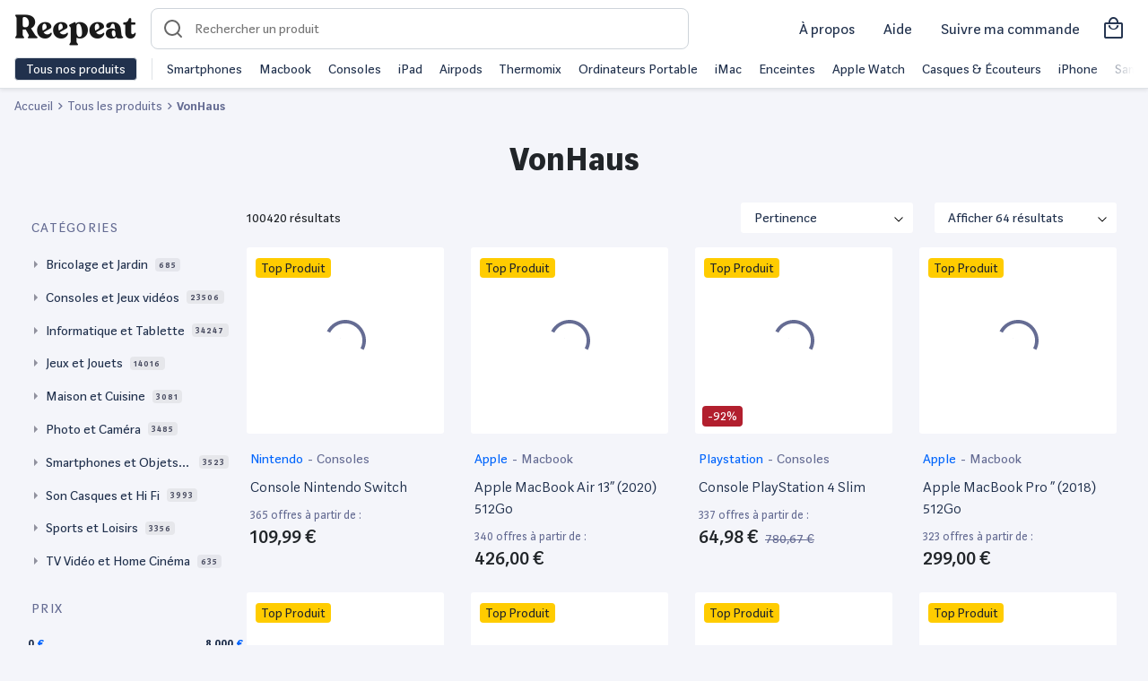

--- FILE ---
content_type: text/html; charset=UTF-8
request_url: https://www.reepeat.fr/produits/vonhaus
body_size: 16236
content:
<!DOCTYPE html>
<html xmlns="http://www.w3.org/1999/xhtml" xmlns:og="http://opengraphprotocol.org/schema/" lang="fr">
<head >
    <title>VonHaus reconditionné | Reepeat</title>
    <meta name="keywords" content="Reepeat - Vente de produits reconditionn&eacute;s au meilleur prix" />
<meta name="viewport" content="width=device-width, initial-scale=1.0, maximum-scale=5" />
<meta name="description" content="VonHaus reconditionn&eacute; ✅ Produits test&eacute;s et garantis ✅ Les meilleurs marchands du web ✅ Les meilleurs prix ✅ Tous les bons plans" />
<meta name="robots" content="index, follow, max-image-preview:large" />
<meta name="twitter:url" content="https://www.reepeat.fr/produits/vonhaus" />
<meta name="twitter:domain" content="reepeat.fr" />
<meta name="twitter:card" content="summary_large_image" />
<meta name="twitter:title" content="VonHaus reconditionn&eacute; | Reepeat" />
<meta name="twitter:description" content="VonHaus reconditionn&eacute; ✅ Produits test&eacute;s et garantis ✅ Les meilleurs marchands du web ✅ Les meilleurs prix ✅ Tous les bons plans" />
<meta name="twitter:image" content="https://media.reepeat.com/public/reepeat-opengraph.png" />
<meta http-equiv="Content-Type" content="text/html; charset=utf-8" />
<meta charset="UTF-8" />
<meta property="og:title" content="VonHaus reconditionn&eacute; | Reepeat" />
<meta property="og:url" content="https://www.reepeat.fr/produits/vonhaus" />
<meta property="og:description" content="VonHaus reconditionn&eacute; ✅ Produits test&eacute;s et garantis ✅ Les meilleurs marchands du web ✅ Les meilleurs prix ✅ Tous les bons plans" />
<meta property="og:image" content="https://media.reepeat.com/public/reepeat-opengraph.png" />
<meta property="og:type" content="website" />

    
    <link rel="alternate" href="https://www.reepeat.fr/produits/vonhaus" hreflang="fr"/>
<link rel="alternate" href="https://www.reepeat.fr/products/vonhaus" hreflang="en"/>

        <link rel="stylesheet" href="/build/235.d7281028.css"><link rel="stylesheet" href="/build/476.f1c6c35c.css"><link rel="stylesheet" href="/build/search.dee02979.css">
        <script async src="https://www.googletagmanager.com/gtag/js?id="></script>
    <script>
        window.dataLayer = window.dataLayer || [];
        function gtag(){dataLayer.push(arguments);}
        gtag('js', new Date());

        gtag('config', '');
    </script>

    <!-- Google Tag Manager -->
    <script>
        (function(w,d,s,l,i){w[l]=w[l]||[];w[l].push({'gtm.start':
                new Date().getTime(),event:'gtm.js'});var f=d.getElementsByTagName(s)[0],
            j=d.createElement(s),dl=l!='dataLayer'?'&l='+l:'';j.async=true;j.src=
            'https://www.googletagmanager.com/gtm.js?id='+i+dl;f.parentNode.insertBefore(j,f);
        })(window,document,'script','dataLayer','GTM-5MXRD56');
    </script>
    <!-- End Google Tag Manager -->
    <link rel="apple-touch-icon" sizes="57x57" href="/build/images/favicons/apple-icon-57x57.55fb2b42.png">
<link rel="apple-touch-icon" sizes="60x60" href="/build/images/favicons/apple-icon-60x60.729d97b3.png">
<link rel="apple-touch-icon" sizes="72x72" href="/build/images/favicons/apple-icon-72x72.c7522d5b.png">
<link rel="apple-touch-icon" sizes="76x76" href="/build/images/favicons/apple-icon-76x76.22ed6524.png">
<link rel="apple-touch-icon" sizes="114x114" href="/build/images/favicons/apple-icon-114x114.bd4db2ad.png">
<link rel="apple-touch-icon" sizes="120x120" href="/build/images/favicons/apple-icon-120x120.017053e9.png">
<link rel="apple-touch-icon" sizes="144x144" href="/build/images/favicons/apple-icon-144x144.1c8e3497.png">
<link rel="apple-touch-icon" sizes="152x152" href="/build/images/favicons/apple-icon-152x152.be0dd357.png">
<link rel="apple-touch-icon" sizes="180x180" href="/build/images/favicons/apple-icon-180x180.84fc36a5.png">
<link rel="icon" type="image/png" sizes="192x192"  href="/build/images/favicons/android-icon-192x192.6e5432d4.png">
<link rel="icon" type="image/png" sizes="32x32" href="/build/images/favicons/favicon-32x32.289fe045.png">
<link rel="icon" type="image/png" sizes="96x96" href="/build/images/favicons/favicon-96x96.b583da86.png">
<link rel="icon" type="image/png" sizes="16x16" href="/build/images/favicons/favicon-16x16.8d5bad22.png">
<link rel="manifest" href="/build/images/favicons/manifest.fb5be1a9.json">
<meta name="msapplication-TileColor" content="#ffffff">
<meta name="msapplication-TileImage" content="/build/images/favicons/ms-icon-144x144.1c8e3497.png">
<meta name="theme-color" content="#ffffff"></head>
<body>
    <!-- Google Tag Manager (noscript) -->
    <script>
        window.dataLayer = window.dataLayer || [];
    </script>
    <noscript>
        <iframe src="https://www.googletagmanager.com/ns.html?id=GTM-5MXRD56" height="0" width="0" style="display:none;visibility:hidden"></iframe>
    </noscript>
    <!-- End Google Tag Manager (noscript) -->

    <header id="header" class="zindex-1022 fixed-top">
        <div class="body-overlay"></div>
<nav class="navbar navbar-light bg-white border-bottom">
  <div class="w-100 d-flex align-items-center">
    <div class="navbar-expand flex-fill-sm">
      <button class="navbar-toggler p-2 border-0 no-focus" type="button" data-toggle="offcanvas">
            <span class="navbar-toggler-icon"></span>
            <span class="navbar-toggler-icon"></span>
            <span class="navbar-toggler-icon"></span>
      </button>

        <button id="openSearch" class="OpenSearch btn no-focus d-flex align-items-center d-md-none">
          <span class="icon icon-loupe icon-md"></span>
        </button>

      <a class="navbar-brand icon-logo pt-2" href="/" aria-label="Retourner sur la page d'accueil de Reepeat"></a>
    </div>

      <div id="search-container">
  <form id="search" method="GET" role="search"  action="/produits" class="ais-SearchBox-form autocomplete p-2 p-md-0">
    <div class="autocomplete position-relative">
      <div data-widget="autocomplete-searchbox">
        <script id="template-autocomplete-searchbox" type="x-tmpl-mustache">
              {{#searchBox}}
<input id="autocomplete-input" class="autocomplete-input" name="query" placeholder="Rechercher un produit" autocomplete="off" autocorrect="off" autocapitalize="off" spellcheck="false" maxlength="512" value="">
<button id="search-reset" class="no-focus d-none btn h-100" type="reset" title="Clear the search query.">
    <span class="icon icon-close pr-2"></span>
</button>
{{/searchBox}}
        </script>
      </div>

        <div id="result-autocomplete" class="autocomplete-result-list">
            <div data-widget="autocomplete-hits-product"></div>
            <div data-widget="autocomplete-brand"></div>
            <div data-widget="autocomplete-hits-category"></div>
            <div data-widget="offer"></div>
        </div>

        <script id="template-autocomplete-hits-product" type="x-tmpl-mustache">
              {{#items}}
<a class="list-group-item list-group-item-action d-flex justify-content-between align-items-center border-top-0 border-left-0 border-right-0 m-0" href="{{product_url}}">
    <div class="d-flex justify-content-between align-items-center">
        <div>
            <img width="40" height="40" class="mr-3 img-contain lazyload" src="/build/images/ill/placeholder.98516e72.svg" data-src="{{image}}" alt="{{label}}">
        </div>
        <p class="mb-0">{{label}}</p>
    </div>
    <div>
        <p class="mb-0 text-sm text-muted">Produit</p>
    </div>
</a>
{{/items}}

{{^items}}
<div class="text-center p-3">
Pas de résultats
</div>
{{/items}}
        </script>
        <script id="template-autocomplete-brand" type="x-tmpl-mustache">
              {{#brands}}
<a class="list-group-item list-group-item-action d-flex justify-content-between align-items-center border-top-0 border-left-0 border-right-0 m-0" href="/produits{{ uri_slug_part }}" data-value="{{value}}">
    <div class="d-flex justify-content-between align-items-center">
        <span class="mr-1">{{ mapped_label }}</span><span class="badge badge-primary badge-pill">{{count}}</span>
    </div>
    <div>
        <p class="mb-0 text-sm text-muted">Marques</p>
    </div>
</a>
{{/brands}}
        </script>
        <script id="template-autocomplete-hits-category" type="x-tmpl-mustache">
              
{{#categories}}
<a class="list-group-item list-group-item-action d-flex justify-content-between align-items-center border-top-0 border-left-0 border-right-0 m-0" href="{{category_url}}" data-value="{{value}}">
    <div class="d-flex justify-content-between align-items-center">
        <span class="mr-1">{{label}}</span><span class="badge badge-primary badge-pill">{{count}}</span>
    </div>
    <div>
        <p class="mb-0 text-sm text-muted">Catégories</p>
    </div>
</a>
{{/categories}}
        </script>
      </div>
      
  </form>
  <button id="CloseSearch" class="btn no-focus align-items-center d-flex d-md-none pl-3">
    <span class="icon icon-back icon-md pl-1"></span>
  </button>
  <span id="searchOverlay"></span>
  <span id="searchOverlayDesktop"></span>
</div>
    
      <div class="navbar-expand top-left-menu ml-auto">

            <ul class="navbar-nav ml-auto d-flex align-items-center">
              <li class="nav-item mx-2 d-none d-md-block">
                <a class="nav-link text-dark text-md text-nowrap" href="/a-propos/mission">
                  À propos
                </a>
              </li>
              <li class="nav-item mx-2 d-none d-md-block dropdown">
                <a class="nav-link text-dark text-md text-nowrap" href="#" id="dropdownMenuHelp" data-toggle="dropdown" aria-haspopup="true" aria-expanded="false">
                  Aide
                </a>
                <div class="dropdown-menu dropdown-menu-right" aria-labelledby="dropdownMenuHelp">
                    <a class="dropdown-item" href="/articles/comment-choisir-un-produit-reconditionne">Guide des états</a>
                    <a class="dropdown-item" href="/comparaison">Comparer les produits</a>
                    <a class="dropdown-item" href="/a-propos/faq">Questions fréquentes</a>
                </div>
              </li>
              <li class="nav-item mx-2 d-none d-md-block">
                <a class="nav-link text-dark text-md text-nowrap" href="/achat/suivi">
                  Suivre ma commande
                </a>
              </li>
                                            <a class="nav-link text-dark d-flex align-items-center" href="/achat/panier">
                  <i class="h3 icon-shopping mb-0"></i>
                </a>
              
            </ul>


      </div>
  </div>
  <div class="navbar-collapse offcanvas-collapse bg-white" id="navbarsExampleDefault">
    <div class="py-2 d-none d-md-flex">
      <button class="btn btn-dark border text-nowrap py-0 openmenu">Tous nos produits</button>
      <div class="menu-shortcuts border-left ml-3 pl-3 text-nowrap align-self-center overflow-hidden position-relative">
<div class="flex overflow-x-scroll">
          <span class="mr-3"><a href="/produits/smartphones-et-objets-connectes/smartphone" class="text-dark">Smartphones</a></span>
          <span class="mr-3"><a href="/produits/informatique-et-tablette/ordinateur-portable/macbook" class="text-dark">Macbook</a></span>
          <span class="mr-3"><a href="/produits/consoles-et-jeux-videos" class="text-dark">Consoles</a></span>
          <span class="mr-3"><a href="/produits/informatique-et-tablette/tablette/tablette-tactile/apple" class="text-dark">iPad</a></span>
          <span class="mr-3"><a href="/produits/son-casques-et-hi-fi/casque-et-ecouteurs/apple" class="text-dark">Airpods</a></span>
          <span class="mr-3"><a href="/produits/maison-et-cuisine/vorwerk" class="text-dark">Thermomix</a></span>
          <span class="mr-3"><a href="/produits/informatique-et-tablette/ordinateur-portable" class="text-dark">Ordinateurs Portable</a></span>
          <span class="mr-3"><a href="/produits/informatique-et-tablette/ordinateur-de-bureau/imac" class="text-dark">iMac</a></span>
          <span class="mr-3"><a href="/produits/son-casques-et-hi-fi/enceinte-sans-fil" class="text-dark">Enceintes</a></span>
          <span class="mr-3"><a href="/produits/smartphones-et-objets-connectes/montre-connectee/apple" class="text-dark">Apple Watch</a></span>
          <span class="mr-3"><a href="/produits/son-casques-et-hi-fi/casque-et-ecouteurs" class="text-dark">Casques & Écouteurs</a></span>
          <span class="mr-3"><a href="/produits/smartphones-et-objets-connectes/smartphone/apple" class="text-dark">iPhone</a></span>
          <span class="mr-3"><a href="/produits/smartphones-et-objets-connectes/smartphone/samsung" class="text-dark">Samsung Galaxy</a></span>
          <span class="mr-3"><a href="/produits/maison-et-cuisine/petit-electromenager-cuisine/robot-menager-multifonctions" class="text-dark">Robots cuisine</a></span>
          <span class="mr-3"><a href="/produits/consoles-et-jeux-videos/sony" class="text-dark">PlayStation</a></span>
          <span class="mr-3"><a href="/produits/consoles-et-jeux-videos/nintendo-switch" class="text-dark">Nintendo Switch</a></span>
          <span class="mr-3"><a href="/produits/maison-et-cuisine/gros-electromenager" class="text-dark">Gros électromenager</a></span>
          <span class="mr-3"><a href="/produits/maison-et-cuisine/petit-electromenager-cuisine/machine-a-cafe" class="text-dark">Machine à café</a></span>
          <span class="mr-3"><a href="/produits/consoles-et-jeux-videos/microsoft" class="text-dark">XBOX</a></span>
          <span class="mr-3"><a href="/produits/sports-et-loisirs/velo" class="text-dark">Vélos reconditionnés</a></span>
        </div>
      </div>
    </div>
    <div class="megamenu overflow-y-scroll">
                    <ul class="navbar-nav">
            <li class="nav-item dropdown">
                <a class="nav-link px-3 py-3 pb-md-2 dropdown-toggle dropdown-parent font-weight-bold" id="navbarDropdownParentMenuLink" href="/produits">
                    High-Tech
                </a>
                                <ul class="dropdown-menu d-md-flex flex-column px-md-3 py-md-0 bg-transparent border-0" aria-labelledby="navbarDropdownParentMenuLink">
                                            <li class="dropdown-submenu d-md-flex position-relative">
                            <a class="dropdown-item position-relative text-decoration-none dropdown-toggle megamenu-subtitle px-3 py-3 py-md-2 rounded" href="/produits/smartphones-et-objets-connectes/smartphone" id="navbarDropdownMenuLink" data-toggle="dropdown" aria-haspopup="true" aria-expanded="false"> Smartphone</a>
                                                        <div class="dropdown-menu border-top p-md-4 rounded-right mt-md-0 mb-md-1 " aria-labelledby="navbarDropdownMenuLink">
                                <div class="d-none d-md-block mb-2">
                                    <span class="h5 mr-2">Smartphone</span>
                                    <a href="/produits/smartphones-et-objets-connectes/smartphone">Tout voir</a>
                                </div>
                                <ul class="column-count-lg-4 column-count-md-2 list-style-none pl-0">
                                                                           <li><a class="dropdown-item py-3 py-md-1 pl-md-0 overflow-hidden text-ellipsis d-block" href="/produits/smartphones-et-objets-connectes/smartphone/apple">iPhone</a></li>
                                                                           <li><a class="dropdown-item py-3 py-md-1 pl-md-0 overflow-hidden text-ellipsis d-block" href="/produits/smartphones-et-objets-connectes/smartphone/samsung">Samsung</a></li>
                                                                           <li><a class="dropdown-item py-3 py-md-1 pl-md-0 overflow-hidden text-ellipsis d-block" href="/produits/smartphones-et-objets-connectes/smartphone/huawei">Huawei</a></li>
                                                                           <li><a class="dropdown-item py-3 py-md-1 pl-md-0 overflow-hidden text-ellipsis d-block" href="/produits/smartphones-et-objets-connectes/smartphone/oppo">Oppo</a></li>
                                                                           <li><a class="dropdown-item py-3 py-md-1 pl-md-0 overflow-hidden text-ellipsis d-block" href="/produits/smartphones-et-objets-connectes/smartphone/oneplus">OnePlus</a></li>
                                                                           <li><a class="dropdown-item py-3 py-md-1 pl-md-0 overflow-hidden text-ellipsis d-block" href="/produits/smartphones-et-objets-connectes/smartphone/xiaomi">Xiaomi</a></li>
                                                                           <li><a class="dropdown-item py-3 py-md-1 pl-md-0 overflow-hidden text-ellipsis d-block" href="/produits/smartphones-et-objets-connectes/smartphone/google">Google</a></li>
                                                                           <li><a class="dropdown-item py-3 py-md-1 pl-md-0 overflow-hidden text-ellipsis d-block" href="/produits/smartphones-et-objets-connectes/smartphone/sony">Sony</a></li>
                                                                           <li><a class="dropdown-item py-3 py-md-1 pl-md-0 overflow-hidden text-ellipsis d-block" href="/produits/smartphones-et-objets-connectes/smartphone">Tout voir</a></li>
                                                                    </ul>
                            </div>
                                                    </li>
                                            <li class="dropdown-submenu d-md-flex position-relative">
                            <a class="dropdown-item position-relative text-decoration-none  megamenu-subtitle px-3 py-3 py-md-2 rounded" href="/produits/smartphones-et-objets-connectes/accessoire-smartphone" id="navbarDropdownMenuLink" data-toggle="dropdown" aria-haspopup="true" aria-expanded="false"> Accessoire Smartphone</a>
                                                    </li>
                                            <li class="dropdown-submenu d-md-flex position-relative">
                            <a class="dropdown-item position-relative text-decoration-none dropdown-toggle megamenu-subtitle px-3 py-3 py-md-2 rounded" href="/produits/informatique-et-tablette/tablette" id="navbarDropdownMenuLink" data-toggle="dropdown" aria-haspopup="true" aria-expanded="false"> Tablette</a>
                                                        <div class="dropdown-menu border-top p-md-4 rounded-right mt-md-0 mb-md-1 " aria-labelledby="navbarDropdownMenuLink">
                                <div class="d-none d-md-block mb-2">
                                    <span class="h5 mr-2">Tablette</span>
                                    <a href="/produits/informatique-et-tablette/tablette">Tout voir</a>
                                </div>
                                <ul class="column-count-lg-4 column-count-md-2 list-style-none pl-0">
                                                                           <li><a class="dropdown-item py-3 py-md-1 pl-md-0 overflow-hidden text-ellipsis d-block" href="/produits/informatique-et-tablette/tablette/tablette-tactile/apple">iPad</a></li>
                                                                           <li><a class="dropdown-item py-3 py-md-1 pl-md-0 overflow-hidden text-ellipsis d-block" href="/produits/informatique-et-tablette/tablette/tablette-tactile/samsung">Samsung Galaxy Tab</a></li>
                                                                           <li><a class="dropdown-item py-3 py-md-1 pl-md-0 overflow-hidden text-ellipsis d-block" href="/produits/informatique-et-tablette/tablette/tablette-tactile">Tablette tactile</a></li>
                                                                           <li><a class="dropdown-item py-3 py-md-1 pl-md-0 overflow-hidden text-ellipsis d-block" href="/produits/informatique-et-tablette/tablette/liseuse">Liseuse</a></li>
                                                                           <li><a class="dropdown-item py-3 py-md-1 pl-md-0 overflow-hidden text-ellipsis d-block" href="/produits/informatique-et-tablette/tablette/tablette-graphique">Tablette graphique</a></li>
                                                                    </ul>
                            </div>
                                                    </li>
                                            <li class="dropdown-submenu d-md-flex position-relative">
                            <a class="dropdown-item position-relative text-decoration-none  megamenu-subtitle px-3 py-3 py-md-2 rounded" href="/produits/smartphones-et-objets-connectes/objets-connectes-personnels" id="navbarDropdownMenuLink" data-toggle="dropdown" aria-haspopup="true" aria-expanded="false"> Objets connectés personnels</a>
                                                    </li>
                                            <li class="dropdown-submenu d-md-flex position-relative">
                            <a class="dropdown-item position-relative text-decoration-none dropdown-toggle megamenu-subtitle px-3 py-3 py-md-2 rounded" href="/produits/informatique-et-tablette/ordinateur-portable" id="navbarDropdownMenuLink" data-toggle="dropdown" aria-haspopup="true" aria-expanded="false"> Ordinateur portable</a>
                                                        <div class="dropdown-menu border-top p-md-4 rounded-right mt-md-0 mb-md-1 " aria-labelledby="navbarDropdownMenuLink">
                                <div class="d-none d-md-block mb-2">
                                    <span class="h5 mr-2">Ordinateur portable</span>
                                    <a href="/produits/informatique-et-tablette/ordinateur-portable">Tout voir</a>
                                </div>
                                <ul class="column-count-lg-4 column-count-md-2 list-style-none pl-0">
                                                                           <li><a class="dropdown-item py-3 py-md-1 pl-md-0 overflow-hidden text-ellipsis d-block" href="/produits/informatique-et-tablette/ordinateur-portable/macbook">MacBook</a></li>
                                                                           <li><a class="dropdown-item py-3 py-md-1 pl-md-0 overflow-hidden text-ellipsis d-block" href="/produits/informatique-et-tablette/ordinateur-portable/notebook-ultra-portable">Notebook Ultra portable</a></li>
                                                                           <li><a class="dropdown-item py-3 py-md-1 pl-md-0 overflow-hidden text-ellipsis d-block" href="/produits/informatique-et-tablette/ordinateur-portable/ordinateur-portable-bureautique">Ordinateur portable bureautique</a></li>
                                                                    </ul>
                            </div>
                                                    </li>
                                            <li class="dropdown-submenu d-md-flex position-relative">
                            <a class="dropdown-item position-relative text-decoration-none dropdown-toggle megamenu-subtitle px-3 py-3 py-md-2 rounded" href="/produits/informatique-et-tablette/ordinateur-de-bureau" id="navbarDropdownMenuLink" data-toggle="dropdown" aria-haspopup="true" aria-expanded="false"> Ordinateur de bureau</a>
                                                        <div class="dropdown-menu border-top p-md-4 rounded-right mt-md-0 mb-md-1 " aria-labelledby="navbarDropdownMenuLink">
                                <div class="d-none d-md-block mb-2">
                                    <span class="h5 mr-2">Ordinateur de bureau</span>
                                    <a href="/produits/informatique-et-tablette/ordinateur-de-bureau">Tout voir</a>
                                </div>
                                <ul class="column-count-lg-4 column-count-md-2 list-style-none pl-0">
                                                                           <li><a class="dropdown-item py-3 py-md-1 pl-md-0 overflow-hidden text-ellipsis d-block" href="/produits/informatique-et-tablette/ordinateur-de-bureau/imac">iMac</a></li>
                                                                           <li><a class="dropdown-item py-3 py-md-1 pl-md-0 overflow-hidden text-ellipsis d-block" href="/produits/informatique-et-tablette/ordinateur-de-bureau/mac-mini">Mac mini</a></li>
                                                                           <li><a class="dropdown-item py-3 py-md-1 pl-md-0 overflow-hidden text-ellipsis d-block" href="/produits/informatique-et-tablette/ordinateur-de-bureau/mac-pro">Mac pro</a></li>
                                                                           <li><a class="dropdown-item py-3 py-md-1 pl-md-0 overflow-hidden text-ellipsis d-block" href="/produits/informatique-et-tablette/ordinateur-de-bureau/tout-en-un">Tout en un</a></li>
                                                                           <li><a class="dropdown-item py-3 py-md-1 pl-md-0 overflow-hidden text-ellipsis d-block" href="/produits/informatique-et-tablette/ordinateur-de-bureau/unite-centrale">Unité centrale</a></li>
                                                                           <li><a class="dropdown-item py-3 py-md-1 pl-md-0 overflow-hidden text-ellipsis d-block" href="/produits/informatique-et-tablette/ordinateur-de-bureau">Voir plus</a></li>
                                                                    </ul>
                            </div>
                                                    </li>
                                            <li class="dropdown-submenu d-md-flex position-relative">
                            <a class="dropdown-item position-relative text-decoration-none  megamenu-subtitle px-3 py-3 py-md-2 rounded" href="/produits/informatique-et-tablette/pc-gaming" id="navbarDropdownMenuLink" data-toggle="dropdown" aria-haspopup="true" aria-expanded="false"> PC Gaming</a>
                                                    </li>
                                            <li class="dropdown-submenu d-md-flex position-relative">
                            <a class="dropdown-item position-relative text-decoration-none  megamenu-subtitle px-3 py-3 py-md-2 rounded" href="/produits/informatique-et-tablette/ecran-pc" id="navbarDropdownMenuLink" data-toggle="dropdown" aria-haspopup="true" aria-expanded="false"> Ecran PC</a>
                                                    </li>
                                            <li class="dropdown-submenu d-md-flex position-relative">
                            <a class="dropdown-item position-relative text-decoration-none dropdown-toggle megamenu-subtitle px-3 py-3 py-md-2 rounded" href="/produits/informatique-et-tablette/accessoire-pc" id="navbarDropdownMenuLink" data-toggle="dropdown" aria-haspopup="true" aria-expanded="false"> Accessoire PC</a>
                                                        <div class="dropdown-menu border-top p-md-4 rounded-right mt-md-0 mb-md-1 " aria-labelledby="navbarDropdownMenuLink">
                                <div class="d-none d-md-block mb-2">
                                    <span class="h5 mr-2">Accessoire PC</span>
                                    <a href="/produits/informatique-et-tablette/accessoire-pc">Tout voir</a>
                                </div>
                                <ul class="column-count-lg-4 column-count-md-2 list-style-none pl-0">
                                                                           <li><a class="dropdown-item py-3 py-md-1 pl-md-0 overflow-hidden text-ellipsis d-block" href="/produits/informatique-et-tablette/accessoire-pc/clavier-souris-et-tablette">Clavier souris et tablette</a></li>
                                                                           <li><a class="dropdown-item py-3 py-md-1 pl-md-0 overflow-hidden text-ellipsis d-block" href="/produits/informatique-et-tablette/accessoire-pc/enceinte-pc">Enceinte PC</a></li>
                                                                           <li><a class="dropdown-item py-3 py-md-1 pl-md-0 overflow-hidden text-ellipsis d-block" href="/produits/informatique-et-tablette/accessoire-pc/micro-casque">Micro casque</a></li>
                                                                           <li><a class="dropdown-item py-3 py-md-1 pl-md-0 overflow-hidden text-ellipsis d-block" href="/produits/informatique-et-tablette/accessoire-pc/reseau">Réseau</a></li>
                                                                           <li><a class="dropdown-item py-3 py-md-1 pl-md-0 overflow-hidden text-ellipsis d-block" href="/produits/informatique-et-tablette/accessoire-pc/webcam">Webcam</a></li>
                                                                           <li><a class="dropdown-item py-3 py-md-1 pl-md-0 overflow-hidden text-ellipsis d-block" href="/produits/informatique-et-tablette/stockage/disque-dur">Disque dur</a></li>
                                                                           <li><a class="dropdown-item py-3 py-md-1 pl-md-0 overflow-hidden text-ellipsis d-block" href="/produits/informatique-et-tablette/stockage/ssd">SSD</a></li>
                                                                           <li><a class="dropdown-item py-3 py-md-1 pl-md-0 overflow-hidden text-ellipsis d-block" href="/produits/informatique-et-tablette/stockage/cle-usb">Clé USB</a></li>
                                                                           <li><a class="dropdown-item py-3 py-md-1 pl-md-0 overflow-hidden text-ellipsis d-block" href="/produits/informatique-et-tablette/stockage/carte-memoire">Carte mémoire</a></li>
                                                                    </ul>
                            </div>
                                                    </li>
                                            <li class="dropdown-submenu d-md-flex position-relative">
                            <a class="dropdown-item position-relative text-decoration-none dropdown-toggle megamenu-subtitle px-3 py-3 py-md-2 rounded" href="/produits/informatique-et-tablette/imprimante-et-scanner" id="navbarDropdownMenuLink" data-toggle="dropdown" aria-haspopup="true" aria-expanded="false"> Imprimante et scanner</a>
                                                        <div class="dropdown-menu border-top p-md-4 rounded-right mt-md-0 mb-md-1 " aria-labelledby="navbarDropdownMenuLink">
                                <div class="d-none d-md-block mb-2">
                                    <span class="h5 mr-2">Imprimante et scanner</span>
                                    <a href="/produits/informatique-et-tablette/imprimante-et-scanner">Tout voir</a>
                                </div>
                                <ul class="column-count-lg-4 column-count-md-2 list-style-none pl-0">
                                                                           <li><a class="dropdown-item py-3 py-md-1 pl-md-0 overflow-hidden text-ellipsis d-block" href="/produits/informatique-et-tablette/imprimante-et-scanner/imprimante-et-accessoire">Imprimante et accessoire</a></li>
                                                                           <li><a class="dropdown-item py-3 py-md-1 pl-md-0 overflow-hidden text-ellipsis d-block" href="/produits/informatique-et-tablette/imprimante-et-scanner/scanner-et-accessoire">Scanner et accessoire</a></li>
                                                                    </ul>
                            </div>
                                                    </li>
                                            <li class="dropdown-submenu d-md-flex position-relative">
                            <a class="dropdown-item position-relative text-decoration-none dropdown-toggle megamenu-subtitle px-3 py-3 py-md-2 rounded" href="/produits/photo-et-camera/drone" id="navbarDropdownMenuLink" data-toggle="dropdown" aria-haspopup="true" aria-expanded="false"> Drone</a>
                                                        <div class="dropdown-menu border-top p-md-4 rounded-right mt-md-0 mb-md-1 " aria-labelledby="navbarDropdownMenuLink">
                                <div class="d-none d-md-block mb-2">
                                    <span class="h5 mr-2">Drone</span>
                                    <a href="/produits/photo-et-camera/drone">Tout voir</a>
                                </div>
                                <ul class="column-count-lg-4 column-count-md-2 list-style-none pl-0">
                                                                           <li><a class="dropdown-item py-3 py-md-1 pl-md-0 overflow-hidden text-ellipsis d-block" href="/produits/photo-et-camera/drone/dji">Drone DJI</a></li>
                                                                           <li><a class="dropdown-item py-3 py-md-1 pl-md-0 overflow-hidden text-ellipsis d-block" href="/produits/photo-et-camera/drone/parrot">Drone Parrot</a></li>
                                                                           <li><a class="dropdown-item py-3 py-md-1 pl-md-0 overflow-hidden text-ellipsis d-block" href="/produits/photo-et-camera/drone">Voir plus</a></li>
                                                                    </ul>
                            </div>
                                                    </li>
                                            <li class="dropdown-submenu d-md-flex position-relative">
                            <a class="dropdown-item position-relative text-decoration-none dropdown-toggle megamenu-subtitle px-3 py-3 py-md-2 rounded" href="/produits/consoles-et-jeux-videos" id="navbarDropdownMenuLink" data-toggle="dropdown" aria-haspopup="true" aria-expanded="false"> Console et jeux vidéos</a>
                                                        <div class="dropdown-menu border-top p-md-4 rounded-right mt-md-0 mb-md-1 " aria-labelledby="navbarDropdownMenuLink">
                                <div class="d-none d-md-block mb-2">
                                    <span class="h5 mr-2">Console et jeux vidéos</span>
                                    <a href="/produits/consoles-et-jeux-videos">Tout voir</a>
                                </div>
                                <ul class="column-count-lg-4 column-count-md-2 list-style-none pl-0">
                                                                           <li><a class="dropdown-item py-3 py-md-1 pl-md-0 overflow-hidden text-ellipsis d-block" href="/produits/consoles-et-jeux-videos/console-retro">Console rétro</a></li>
                                                                           <li><a class="dropdown-item py-3 py-md-1 pl-md-0 overflow-hidden text-ellipsis d-block" href="/produits/consoles-et-jeux-videos/nintendo-3ds-et-2ds">Nintendo 3DS et 2DS</a></li>
                                                                           <li><a class="dropdown-item py-3 py-md-1 pl-md-0 overflow-hidden text-ellipsis d-block" href="/produits/consoles-et-jeux-videos/nintendo-switch">Nintendo Switch</a></li>
                                                                           <li><a class="dropdown-item py-3 py-md-1 pl-md-0 overflow-hidden text-ellipsis d-block" href="/produits/consoles-et-jeux-videos/playstation-4">PlayStation 4</a></li>
                                                                           <li><a class="dropdown-item py-3 py-md-1 pl-md-0 overflow-hidden text-ellipsis d-block" href="/produits/consoles-et-jeux-videos/xbox-one">XBOX One</a></li>
                                                                    </ul>
                            </div>
                                                    </li>
                                    </ul>
                            </li>

        </ul>
            <ul class="navbar-nav">
            <li class="nav-item dropdown">
                <a class="nav-link px-3 py-3 pb-md-2 dropdown-toggle dropdown-parent font-weight-bold" id="navbarDropdownParentMenuLink" href="/produits">
                    Maison
                </a>
                                <ul class="dropdown-menu d-md-flex flex-column px-md-3 py-md-0 bg-transparent border-0" aria-labelledby="navbarDropdownParentMenuLink">
                                            <li class="dropdown-submenu d-md-flex position-relative">
                            <a class="dropdown-item position-relative text-decoration-none dropdown-toggle megamenu-subtitle px-3 py-3 py-md-2 rounded" href="/produits/maison-et-cuisine/menage-et-entretien" id="navbarDropdownMenuLink" data-toggle="dropdown" aria-haspopup="true" aria-expanded="false"> Ménage et entretien</a>
                                                        <div class="dropdown-menu border-top p-md-4 rounded-right mt-md-0 mb-md-1 " aria-labelledby="navbarDropdownMenuLink">
                                <div class="d-none d-md-block mb-2">
                                    <span class="h5 mr-2">Ménage et entretien</span>
                                    <a href="/produits/maison-et-cuisine/menage-et-entretien">Tout voir</a>
                                </div>
                                <ul class="column-count-lg-4 column-count-md-2 list-style-none pl-0">
                                                                           <li><a class="dropdown-item py-3 py-md-1 pl-md-0 overflow-hidden text-ellipsis d-block" href="/produits/maison-et-cuisine/menage-et-entretien/aspirateur/aspirateur-balai">Aspirateur balai</a></li>
                                                                           <li><a class="dropdown-item py-3 py-md-1 pl-md-0 overflow-hidden text-ellipsis d-block" href="/produits/maison-et-cuisine/menage-et-entretien/aspirateur/aspirateur-main">Aspirateur main</a></li>
                                                                           <li><a class="dropdown-item py-3 py-md-1 pl-md-0 overflow-hidden text-ellipsis d-block" href="/produits/maison-et-cuisine/menage-et-entretien/aspirateur/aspirateur-robot">Aspirateur robot</a></li>
                                                                           <li><a class="dropdown-item py-3 py-md-1 pl-md-0 overflow-hidden text-ellipsis d-block" href="/produits/maison-et-cuisine/menage-et-entretien/centrale-vapeur">Centrale vapeur</a></li>
                                                                           <li><a class="dropdown-item py-3 py-md-1 pl-md-0 overflow-hidden text-ellipsis d-block" href="/produits/maison-et-cuisine/menage-et-entretien/defroisseur">Défroisseur</a></li>
                                                                           <li><a class="dropdown-item py-3 py-md-1 pl-md-0 overflow-hidden text-ellipsis d-block" href="/produits/maison-et-cuisine/menage-et-entretien/fer-a-repasser">Fer à repasser</a></li>
                                                                           <li><a class="dropdown-item py-3 py-md-1 pl-md-0 overflow-hidden text-ellipsis d-block" href="/produits/maison-et-cuisine/menage-et-entretien/nettoyeur-vapeur">Nettoyeur vapeur</a></li>
                                                                    </ul>
                            </div>
                                                    </li>
                                            <li class="dropdown-submenu d-md-flex position-relative">
                            <a class="dropdown-item position-relative text-decoration-none dropdown-toggle megamenu-subtitle px-3 py-3 py-md-2 rounded" href="/produits/maison-et-cuisine/chauffage-et-climatisation" id="navbarDropdownMenuLink" data-toggle="dropdown" aria-haspopup="true" aria-expanded="false"> Chauffage et climatisation</a>
                                                        <div class="dropdown-menu border-top p-md-4 rounded-right mt-md-0 mb-md-1 " aria-labelledby="navbarDropdownMenuLink">
                                <div class="d-none d-md-block mb-2">
                                    <span class="h5 mr-2">Chauffage et climatisation</span>
                                    <a href="/produits/maison-et-cuisine/chauffage-et-climatisation">Tout voir</a>
                                </div>
                                <ul class="column-count-lg-4 column-count-md-2 list-style-none pl-0">
                                                                           <li><a class="dropdown-item py-3 py-md-1 pl-md-0 overflow-hidden text-ellipsis d-block" href="/produits/maison-et-cuisine/chauffage-et-climatisation/climatiseur">Climatiseur</a></li>
                                                                           <li><a class="dropdown-item py-3 py-md-1 pl-md-0 overflow-hidden text-ellipsis d-block" href="/produits/maison-et-cuisine/chauffage-et-climatisation/radiateur-electrique">Radiateur électrique</a></li>
                                                                           <li><a class="dropdown-item py-3 py-md-1 pl-md-0 overflow-hidden text-ellipsis d-block" href="/produits/maison-et-cuisine/chauffage-et-climatisation/ventilateur">Ventilateur</a></li>
                                                                           <li><a class="dropdown-item py-3 py-md-1 pl-md-0 overflow-hidden text-ellipsis d-block" href="/produits/maison-et-cuisine/chauffage-et-climatisation/thermostat">Thermostat</a></li>
                                                                    </ul>
                            </div>
                                                    </li>
                                            <li class="dropdown-submenu d-md-flex position-relative">
                            <a class="dropdown-item position-relative text-decoration-none dropdown-toggle megamenu-subtitle px-3 py-3 py-md-2 rounded" href="/produits/maison-et-cuisine/confort-et-domotique" id="navbarDropdownMenuLink" data-toggle="dropdown" aria-haspopup="true" aria-expanded="false"> Confort et domotique</a>
                                                        <div class="dropdown-menu border-top p-md-4 rounded-right mt-md-0 mb-md-1 " aria-labelledby="navbarDropdownMenuLink">
                                <div class="d-none d-md-block mb-2">
                                    <span class="h5 mr-2">Confort et domotique</span>
                                    <a href="/produits/maison-et-cuisine/confort-et-domotique">Tout voir</a>
                                </div>
                                <ul class="column-count-lg-4 column-count-md-2 list-style-none pl-0">
                                                                           <li><a class="dropdown-item py-3 py-md-1 pl-md-0 overflow-hidden text-ellipsis d-block" href="/produits/maison-et-cuisine/confort-et-domotique/humidificateur">Humidificateur</a></li>
                                                                           <li><a class="dropdown-item py-3 py-md-1 pl-md-0 overflow-hidden text-ellipsis d-block" href="/produits/maison-et-cuisine/confort-et-domotique/deshumidificateur">Déshumidificateur</a></li>
                                                                           <li><a class="dropdown-item py-3 py-md-1 pl-md-0 overflow-hidden text-ellipsis d-block" href="/produits/maison-et-cuisine/confort-et-domotique/purificateur">Purificateur</a></li>
                                                                           <li><a class="dropdown-item py-3 py-md-1 pl-md-0 overflow-hidden text-ellipsis d-block" href="/produits/maison-et-cuisine/confort-et-domotique/station-meteo">Station météo</a></li>
                                                                           <li><a class="dropdown-item py-3 py-md-1 pl-md-0 overflow-hidden text-ellipsis d-block" href="/produits/maison-et-cuisine/confort-et-domotique/eclairage-connecte">Eclairage connecté</a></li>
                                                                    </ul>
                            </div>
                                                    </li>
                                            <li class="dropdown-submenu d-md-flex position-relative">
                            <a class="dropdown-item position-relative text-decoration-none  megamenu-subtitle px-3 py-3 py-md-2 rounded" href="/produits/maison-et-cuisine/luminaire-et-eclairage" id="navbarDropdownMenuLink" data-toggle="dropdown" aria-haspopup="true" aria-expanded="false"> Luminaire et éclairage</a>
                                                    </li>
                                            <li class="dropdown-submenu d-md-flex position-relative">
                            <a class="dropdown-item position-relative text-decoration-none dropdown-toggle megamenu-subtitle px-3 py-3 py-md-2 rounded" href="/produits/maison-et-cuisine/securite-de-la-maison" id="navbarDropdownMenuLink" data-toggle="dropdown" aria-haspopup="true" aria-expanded="false"> Sécurité de la maison</a>
                                                        <div class="dropdown-menu border-top p-md-4 rounded-right mt-md-0 mb-md-1 " aria-labelledby="navbarDropdownMenuLink">
                                <div class="d-none d-md-block mb-2">
                                    <span class="h5 mr-2">Sécurité de la maison</span>
                                    <a href="/produits/maison-et-cuisine/securite-de-la-maison">Tout voir</a>
                                </div>
                                <ul class="column-count-lg-4 column-count-md-2 list-style-none pl-0">
                                                                           <li><a class="dropdown-item py-3 py-md-1 pl-md-0 overflow-hidden text-ellipsis d-block" href="/produits/maison-et-cuisine/securite-de-la-maison/camera-de-surveillance">Caméra de surveillance</a></li>
                                                                           <li><a class="dropdown-item py-3 py-md-1 pl-md-0 overflow-hidden text-ellipsis d-block" href="/produits/maison-et-cuisine/securite-de-la-maison/alarme">Alarme</a></li>
                                                                    </ul>
                            </div>
                                                    </li>
                                            <li class="dropdown-submenu d-md-flex position-relative">
                            <a class="dropdown-item position-relative text-decoration-none  megamenu-subtitle px-3 py-3 py-md-2 rounded" href="/produits/maison-et-cuisine/rangement-et-organisation" id="navbarDropdownMenuLink" data-toggle="dropdown" aria-haspopup="true" aria-expanded="false"> Rangement et organisation</a>
                                                    </li>
                                            <li class="dropdown-submenu d-md-flex position-relative">
                            <a class="dropdown-item position-relative text-decoration-none  megamenu-subtitle px-3 py-3 py-md-2 rounded" href="/produits/maison-et-cuisine/ameublement-et-decoration" id="navbarDropdownMenuLink" data-toggle="dropdown" aria-haspopup="true" aria-expanded="false"> Ameublement et décoration</a>
                                                    </li>
                                            <li class="dropdown-submenu d-md-flex position-relative">
                            <a class="dropdown-item position-relative text-decoration-none  megamenu-subtitle px-3 py-3 py-md-2 rounded" href="/produits/maison-et-cuisine/salle-de-bain" id="navbarDropdownMenuLink" data-toggle="dropdown" aria-haspopup="true" aria-expanded="false"> Salle de bain</a>
                                                    </li>
                                            <li class="dropdown-submenu d-md-flex position-relative">
                            <a class="dropdown-item position-relative text-decoration-none dropdown-toggle megamenu-subtitle px-3 py-3 py-md-2 rounded" href="/produits/bricolage-et-jardin/bricolage" id="navbarDropdownMenuLink" data-toggle="dropdown" aria-haspopup="true" aria-expanded="false"> Bricolage</a>
                                                        <div class="dropdown-menu border-top p-md-4 rounded-right mt-md-0 mb-md-1 " aria-labelledby="navbarDropdownMenuLink">
                                <div class="d-none d-md-block mb-2">
                                    <span class="h5 mr-2">Bricolage</span>
                                    <a href="/produits/bricolage-et-jardin/bricolage">Tout voir</a>
                                </div>
                                <ul class="column-count-lg-4 column-count-md-2 list-style-none pl-0">
                                                                           <li><a class="dropdown-item py-3 py-md-1 pl-md-0 overflow-hidden text-ellipsis d-block" href="/produits/bricolage-et-jardin/bricolage/outillage-a-main-et-electroportatif">Tout l&#039;outillage électroportatif</a></li>
                                                                           <li><a class="dropdown-item py-3 py-md-1 pl-md-0 overflow-hidden text-ellipsis d-block" href="/produits/bricolage-et-jardin/bricolage/outillage-a-main-et-electroportatif/outillage-a-main">Outillage à main</a></li>
                                                                           <li><a class="dropdown-item py-3 py-md-1 pl-md-0 overflow-hidden text-ellipsis d-block" href="/produits/bricolage-et-jardin/bricolage/outillage-a-main-et-electroportatif/ponceuse">Ponceuse</a></li>
                                                                           <li><a class="dropdown-item py-3 py-md-1 pl-md-0 overflow-hidden text-ellipsis d-block" href="/produits/bricolage-et-jardin/bricolage/outillage-a-main-et-electroportatif/perceuse">Perceuse</a></li>
                                                                           <li><a class="dropdown-item py-3 py-md-1 pl-md-0 overflow-hidden text-ellipsis d-block" href="/produits/bricolage-et-jardin/bricolage/outillage-a-main-et-electroportatif/rangement-des-outils">Rangement des outils</a></li>
                                                                           <li><a class="dropdown-item py-3 py-md-1 pl-md-0 overflow-hidden text-ellipsis d-block" href="/produits/bricolage-et-jardin/bricolage/electricite">Electricité</a></li>
                                                                           <li><a class="dropdown-item py-3 py-md-1 pl-md-0 overflow-hidden text-ellipsis d-block" href="/produits/bricolage-et-jardin/bricolage/plomberie">Plomberie</a></li>
                                                                           <li><a class="dropdown-item py-3 py-md-1 pl-md-0 overflow-hidden text-ellipsis d-block" href="/produits/bricolage-et-jardin/bricolage/cuisine-et-salle-de-bain">Cuisine et salle de bain</a></li>
                                                                           <li><a class="dropdown-item py-3 py-md-1 pl-md-0 overflow-hidden text-ellipsis d-block" href="/produits/bricolage-et-jardin/bricolage/quincaillerie">Quincaillerie</a></li>
                                                                           <li><a class="dropdown-item py-3 py-md-1 pl-md-0 overflow-hidden text-ellipsis d-block" href="/produits/bricolage-et-jardin/bricolage/construction">Construction</a></li>
                                                                           <li><a class="dropdown-item py-3 py-md-1 pl-md-0 overflow-hidden text-ellipsis d-block" href="/produits/bricolage-et-jardin/bricolage/securite">Sécurité</a></li>
                                                                    </ul>
                            </div>
                                                    </li>
                                            <li class="dropdown-submenu d-md-flex position-relative">
                            <a class="dropdown-item position-relative text-decoration-none dropdown-toggle megamenu-subtitle px-3 py-3 py-md-2 rounded" href="/produits/bricolage-et-jardin/jardin" id="navbarDropdownMenuLink" data-toggle="dropdown" aria-haspopup="true" aria-expanded="false"> Jardin</a>
                                                        <div class="dropdown-menu border-top p-md-4 rounded-right mt-md-0 mb-md-1 " aria-labelledby="navbarDropdownMenuLink">
                                <div class="d-none d-md-block mb-2">
                                    <span class="h5 mr-2">Jardin</span>
                                    <a href="/produits/bricolage-et-jardin/jardin">Tout voir</a>
                                </div>
                                <ul class="column-count-lg-4 column-count-md-2 list-style-none pl-0">
                                                                           <li><a class="dropdown-item py-3 py-md-1 pl-md-0 overflow-hidden text-ellipsis d-block" href="/produits/bricolage-et-jardin/jardin/barbecue">Barbecue et repas en extérieur</a></li>
                                                                           <li><a class="dropdown-item py-3 py-md-1 pl-md-0 overflow-hidden text-ellipsis d-block" href="/produits/bricolage-et-jardin/jardin/jardinage">Jardinage</a></li>
                                                                           <li><a class="dropdown-item py-3 py-md-1 pl-md-0 overflow-hidden text-ellipsis d-block" href="/produits/bricolage-et-jardin/jardin/mobilier">Mobilier</a></li>
                                                                           <li><a class="dropdown-item py-3 py-md-1 pl-md-0 overflow-hidden text-ellipsis d-block" href="/produits/bricolage-et-jardin/jardin/tondeuses-et-outillage-de-jardin-motorise">Tondeuses et outillage de jardin motorisé</a></li>
                                                                           <li><a class="dropdown-item py-3 py-md-1 pl-md-0 overflow-hidden text-ellipsis d-block" href="/produits/bricolage-et-jardin/jardin/decoration-exterieure">Décoration extérieure</a></li>
                                                                           <li><a class="dropdown-item py-3 py-md-1 pl-md-0 overflow-hidden text-ellipsis d-block" href="/produits/bricolage-et-jardin/jardin/chauffage-et-refroidissement-exterieur">Chauffage et refroidissement extérieur</a></li>
                                                                    </ul>
                            </div>
                                                    </li>
                                            <li class="dropdown-submenu d-md-flex position-relative">
                            <a class="dropdown-item position-relative text-decoration-none dropdown-toggle megamenu-subtitle px-3 py-3 py-md-2 rounded" href="/produits" id="navbarDropdownMenuLink" data-toggle="dropdown" aria-haspopup="true" aria-expanded="false"> Les marques de la maison</a>
                                                        <div class="dropdown-menu border-top p-md-4 rounded-right mt-md-0 mb-md-1 " aria-labelledby="navbarDropdownMenuLink">
                                <div class="d-none d-md-block mb-2">
                                    <span class="h5 mr-2">Les marques de la maison</span>
                                    <a href="/produits">Tout voir</a>
                                </div>
                                <ul class="column-count-lg-4 column-count-md-2 list-style-none pl-0">
                                                                           <li><a class="dropdown-item py-3 py-md-1 pl-md-0 overflow-hidden text-ellipsis d-block" href="/produits/maison-et-cuisine/philips">Philips</a></li>
                                                                           <li><a class="dropdown-item py-3 py-md-1 pl-md-0 overflow-hidden text-ellipsis d-block" href="/produits/maison-et-cuisine/rowenta">Rowenta</a></li>
                                                                           <li><a class="dropdown-item py-3 py-md-1 pl-md-0 overflow-hidden text-ellipsis d-block" href="/produits/maison-et-cuisine/dyson">Dyson</a></li>
                                                                           <li><a class="dropdown-item py-3 py-md-1 pl-md-0 overflow-hidden text-ellipsis d-block" href="/produits/maison-et-cuisine/aeg">AEG</a></li>
                                                                           <li><a class="dropdown-item py-3 py-md-1 pl-md-0 overflow-hidden text-ellipsis d-block" href="/produits/maison-et-cuisine/siemens">Siemens</a></li>
                                                                    </ul>
                            </div>
                                                    </li>
                                    </ul>
                            </li>

        </ul>
            <ul class="navbar-nav">
            <li class="nav-item dropdown">
                <a class="nav-link px-3 py-3 pb-md-2 dropdown-toggle dropdown-parent font-weight-bold" id="navbarDropdownParentMenuLink" href="/produits">
                    Cuisine
                </a>
                                <ul class="dropdown-menu d-md-flex flex-column px-md-3 py-md-0 bg-transparent border-0" aria-labelledby="navbarDropdownParentMenuLink">
                                            <li class="dropdown-submenu d-md-flex position-relative">
                            <a class="dropdown-item position-relative text-decoration-none dropdown-toggle megamenu-subtitle px-3 py-3 py-md-2 rounded" href="/produits/maison-et-cuisine/gros-electromenager" id="navbarDropdownMenuLink" data-toggle="dropdown" aria-haspopup="true" aria-expanded="false"> Gros éléctroménager</a>
                                                        <div class="dropdown-menu border-top p-md-4 rounded-right mt-md-0 mb-md-1 " aria-labelledby="navbarDropdownMenuLink">
                                <div class="d-none d-md-block mb-2">
                                    <span class="h5 mr-2">Gros éléctroménager</span>
                                    <a href="/produits/maison-et-cuisine/gros-electromenager">Tout voir</a>
                                </div>
                                <ul class="column-count-lg-4 column-count-md-2 list-style-none pl-0">
                                                                           <li><a class="dropdown-item py-3 py-md-1 pl-md-0 overflow-hidden text-ellipsis d-block" href="/produits/maison-et-cuisine/gros-electromenager/lave-linge">Lave linge</a></li>
                                                                           <li><a class="dropdown-item py-3 py-md-1 pl-md-0 overflow-hidden text-ellipsis d-block" href="/produits/maison-et-cuisine/gros-electromenager/seche-linge">Sèche linge</a></li>
                                                                           <li><a class="dropdown-item py-3 py-md-1 pl-md-0 overflow-hidden text-ellipsis d-block" href="/produits/maison-et-cuisine/gros-electromenager/refrigerateur">Réfrigérateur</a></li>
                                                                           <li><a class="dropdown-item py-3 py-md-1 pl-md-0 overflow-hidden text-ellipsis d-block" href="/produits/maison-et-cuisine/gros-electromenager/congelateur">Congélateur</a></li>
                                                                           <li><a class="dropdown-item py-3 py-md-1 pl-md-0 overflow-hidden text-ellipsis d-block" href="/produits/maison-et-cuisine/gros-electromenager/four">Four</a></li>
                                                                           <li><a class="dropdown-item py-3 py-md-1 pl-md-0 overflow-hidden text-ellipsis d-block" href="/produits/maison-et-cuisine/gros-electromenager/cuisiniere">Cuisinière</a></li>
                                                                           <li><a class="dropdown-item py-3 py-md-1 pl-md-0 overflow-hidden text-ellipsis d-block" href="/produits/maison-et-cuisine/gros-electromenager/plaque-de-cuisson">Plaque de cuisson</a></li>
                                                                           <li><a class="dropdown-item py-3 py-md-1 pl-md-0 overflow-hidden text-ellipsis d-block" href="/produits/maison-et-cuisine/gros-electromenager/hotte">Hotte</a></li>
                                                                           <li><a class="dropdown-item py-3 py-md-1 pl-md-0 overflow-hidden text-ellipsis d-block" href="/produits/maison-et-cuisine/gros-electromenager/lave-vaisselle">Lave vaisselle</a></li>
                                                                           <li><a class="dropdown-item py-3 py-md-1 pl-md-0 overflow-hidden text-ellipsis d-block" href="/produits/maison-et-cuisine/gros-electromenager/cave-a-vin">Cave à vin</a></li>
                                                                           <li><a class="dropdown-item py-3 py-md-1 pl-md-0 overflow-hidden text-ellipsis d-block" href="/produits/maison-et-cuisine/gros-electromenager">Voir plus</a></li>
                                                                    </ul>
                            </div>
                                                    </li>
                                            <li class="dropdown-submenu d-md-flex position-relative">
                            <a class="dropdown-item position-relative text-decoration-none dropdown-toggle megamenu-subtitle px-3 py-3 py-md-2 rounded" href="/produits/maison-et-cuisine/petit-electromenager-cuisine" id="navbarDropdownMenuLink" data-toggle="dropdown" aria-haspopup="true" aria-expanded="false"> Appareil de cuisson</a>
                                                        <div class="dropdown-menu border-top p-md-4 rounded-right mt-md-0 mb-md-1 " aria-labelledby="navbarDropdownMenuLink">
                                <div class="d-none d-md-block mb-2">
                                    <span class="h5 mr-2">Appareil de cuisson</span>
                                    <a href="/produits/maison-et-cuisine/petit-electromenager-cuisine">Tout voir</a>
                                </div>
                                <ul class="column-count-lg-4 column-count-md-2 list-style-none pl-0">
                                                                           <li><a class="dropdown-item py-3 py-md-1 pl-md-0 overflow-hidden text-ellipsis d-block" href="/produits/maison-et-cuisine/petit-electromenager-cuisine/appareil-a-raclette">Appareil à raclette</a></li>
                                                                           <li><a class="dropdown-item py-3 py-md-1 pl-md-0 overflow-hidden text-ellipsis d-block" href="/produits/maison-et-cuisine/petit-electromenager-cuisine/appareil-a-fondue">Appareil à fondue</a></li>
                                                                           <li><a class="dropdown-item py-3 py-md-1 pl-md-0 overflow-hidden text-ellipsis d-block" href="/produits/maison-et-cuisine/petit-electromenager-cuisine/crepiere">Crêpière</a></li>
                                                                           <li><a class="dropdown-item py-3 py-md-1 pl-md-0 overflow-hidden text-ellipsis d-block" href="/produits/maison-et-cuisine/petit-electromenager-cuisine/gaufrier-croque-monsieur">Gaufrier croque monsieur</a></li>
                                                                           <li><a class="dropdown-item py-3 py-md-1 pl-md-0 overflow-hidden text-ellipsis d-block" href="/produits/maison-et-cuisine/petit-electromenager-cuisine/cuiseur-vapeur">Cuiseur vapeur</a></li>
                                                                           <li><a class="dropdown-item py-3 py-md-1 pl-md-0 overflow-hidden text-ellipsis d-block" href="/produits/maison-et-cuisine/petit-electromenager-cuisine/multi-cuiseur">Multi cuiseur</a></li>
                                                                           <li><a class="dropdown-item py-3 py-md-1 pl-md-0 overflow-hidden text-ellipsis d-block" href="/produits/maison-et-cuisine/petit-electromenager-cuisine/micro-ondes">Micro ondes</a></li>
                                                                           <li><a class="dropdown-item py-3 py-md-1 pl-md-0 overflow-hidden text-ellipsis d-block" href="/produits/bricolage-et-jardin/jardin/barbecue">Barbecue</a></li>
                                                                           <li><a class="dropdown-item py-3 py-md-1 pl-md-0 overflow-hidden text-ellipsis d-block" href="/produits/maison-et-cuisine/petit-electromenager-cuisine/plancha">Plancha</a></li>
                                                                           <li><a class="dropdown-item py-3 py-md-1 pl-md-0 overflow-hidden text-ellipsis d-block" href="/produits/maison-et-cuisine/petit-electromenager-cuisine/grill">Grill</a></li>
                                                                           <li><a class="dropdown-item py-3 py-md-1 pl-md-0 overflow-hidden text-ellipsis d-block" href="/produits/maison-et-cuisine/petit-electromenager-cuisine">Voir plus</a></li>
                                                                    </ul>
                            </div>
                                                    </li>
                                            <li class="dropdown-submenu d-md-flex position-relative">
                            <a class="dropdown-item position-relative text-decoration-none dropdown-toggle megamenu-subtitle px-3 py-3 py-md-2 rounded" href="/produits/maison-et-cuisine/petit-electromenager-cuisine" id="navbarDropdownMenuLink" data-toggle="dropdown" aria-haspopup="true" aria-expanded="false"> Robot et outils de cuisine</a>
                                                        <div class="dropdown-menu border-top p-md-4 rounded-right mt-md-0 mb-md-1 " aria-labelledby="navbarDropdownMenuLink">
                                <div class="d-none d-md-block mb-2">
                                    <span class="h5 mr-2">Robot et outils de cuisine</span>
                                    <a href="/produits/maison-et-cuisine/petit-electromenager-cuisine">Tout voir</a>
                                </div>
                                <ul class="column-count-lg-4 column-count-md-2 list-style-none pl-0">
                                                                           <li><a class="dropdown-item py-3 py-md-1 pl-md-0 overflow-hidden text-ellipsis d-block" href="/produits/maison-et-cuisine/petit-electromenager-cuisine/robot-menager-multifonctions">Robot ménager multifonctions</a></li>
                                                                           <li><a class="dropdown-item py-3 py-md-1 pl-md-0 overflow-hidden text-ellipsis d-block" href="/produits/maison-et-cuisine/petit-electromenager-cuisine/robot-cuiseur">Robot cuiseur</a></li>
                                                                           <li><a class="dropdown-item py-3 py-md-1 pl-md-0 overflow-hidden text-ellipsis d-block" href="/produits/maison-et-cuisine/petit-electromenager-cuisine/robot-patissier">Robot pâtissier</a></li>
                                                                           <li><a class="dropdown-item py-3 py-md-1 pl-md-0 overflow-hidden text-ellipsis d-block" href="/produits/maison-et-cuisine/petit-electromenager-cuisine/batteur-electrique">Batteur électrique</a></li>
                                                                           <li><a class="dropdown-item py-3 py-md-1 pl-md-0 overflow-hidden text-ellipsis d-block" href="/produits/maison-et-cuisine/petit-electromenager-cuisine/blender-mixeur">Blender mixeur</a></li>
                                                                           <li><a class="dropdown-item py-3 py-md-1 pl-md-0 overflow-hidden text-ellipsis d-block" href="/produits/maison-et-cuisine/petit-electromenager-cuisine/couteau-electrique">Couteau électrique</a></li>
                                                                           <li><a class="dropdown-item py-3 py-md-1 pl-md-0 overflow-hidden text-ellipsis d-block" href="/produits/maison-et-cuisine/petit-electromenager-cuisine/balances-de-cuisine">Balances de cuisine</a></li>
                                                                    </ul>
                            </div>
                                                    </li>
                                            <li class="dropdown-submenu d-md-flex position-relative">
                            <a class="dropdown-item position-relative text-decoration-none  megamenu-subtitle px-3 py-3 py-md-2 rounded" href="/produits/maison-et-cuisine/accessoires-de-cuisine/ustensile-de-cuisine" id="navbarDropdownMenuLink" data-toggle="dropdown" aria-haspopup="true" aria-expanded="false"> Ustensile de cuisine</a>
                                                    </li>
                                            <li class="dropdown-submenu d-md-flex position-relative">
                            <a class="dropdown-item position-relative text-decoration-none dropdown-toggle megamenu-subtitle px-3 py-3 py-md-2 rounded" href="/produits/maison-et-cuisine/petit-electromenager-cuisine" id="navbarDropdownMenuLink" data-toggle="dropdown" aria-haspopup="true" aria-expanded="false"> Fait maison</a>
                                                        <div class="dropdown-menu border-top p-md-4 rounded-right mt-md-0 mb-md-1 " aria-labelledby="navbarDropdownMenuLink">
                                <div class="d-none d-md-block mb-2">
                                    <span class="h5 mr-2">Fait maison</span>
                                    <a href="/produits/maison-et-cuisine/petit-electromenager-cuisine">Tout voir</a>
                                </div>
                                <ul class="column-count-lg-4 column-count-md-2 list-style-none pl-0">
                                                                           <li><a class="dropdown-item py-3 py-md-1 pl-md-0 overflow-hidden text-ellipsis d-block" href="/produits/maison-et-cuisine/petit-electromenager-cuisine/mise-sous-vide">Mise sous vide</a></li>
                                                                           <li><a class="dropdown-item py-3 py-md-1 pl-md-0 overflow-hidden text-ellipsis d-block" href="/produits/maison-et-cuisine/petit-electromenager-cuisine/sorbetiere">Sorbetière</a></li>
                                                                           <li><a class="dropdown-item py-3 py-md-1 pl-md-0 overflow-hidden text-ellipsis d-block" href="/produits/maison-et-cuisine/petit-electromenager-cuisine/tireuse-a-biere">Tireuse à bière</a></li>
                                                                    </ul>
                            </div>
                                                    </li>
                                            <li class="dropdown-submenu d-md-flex position-relative">
                            <a class="dropdown-item position-relative text-decoration-none dropdown-toggle megamenu-subtitle px-3 py-3 py-md-2 rounded" href="/produits/maison-et-cuisine/petit-electromenager-cuisine" id="navbarDropdownMenuLink" data-toggle="dropdown" aria-haspopup="true" aria-expanded="false"> Petit déjeuner et boissons</a>
                                                        <div class="dropdown-menu border-top p-md-4 rounded-right mt-md-0 mb-md-1 " aria-labelledby="navbarDropdownMenuLink">
                                <div class="d-none d-md-block mb-2">
                                    <span class="h5 mr-2">Petit déjeuner et boissons</span>
                                    <a href="/produits/maison-et-cuisine/petit-electromenager-cuisine">Tout voir</a>
                                </div>
                                <ul class="column-count-lg-4 column-count-md-2 list-style-none pl-0">
                                                                           <li><a class="dropdown-item py-3 py-md-1 pl-md-0 overflow-hidden text-ellipsis d-block" href="/produits/maison-et-cuisine/petit-electromenager-cuisine/machine-a-cafe">Machine à café</a></li>
                                                                           <li><a class="dropdown-item py-3 py-md-1 pl-md-0 overflow-hidden text-ellipsis d-block" href="/produits/maison-et-cuisine/petit-electromenager-cuisine/grille-pain">Grille Pain</a></li>
                                                                           <li><a class="dropdown-item py-3 py-md-1 pl-md-0 overflow-hidden text-ellipsis d-block" href="/produits/maison-et-cuisine/petit-electromenager-cuisine/bouilloire-electrique">Bouilloire électrique</a></li>
                                                                           <li><a class="dropdown-item py-3 py-md-1 pl-md-0 overflow-hidden text-ellipsis d-block" href="/produits/maison-et-cuisine/petit-electromenager-cuisine/emulsionneur-de-lait">Emulsionneur de lait</a></li>
                                                                           <li><a class="dropdown-item py-3 py-md-1 pl-md-0 overflow-hidden text-ellipsis d-block" href="/produits/maison-et-cuisine/petit-electromenager-cuisine/centrifugeuse">Centrifugeuse</a></li>
                                                                    </ul>
                            </div>
                                                    </li>
                                            <li class="dropdown-submenu d-md-flex position-relative">
                            <a class="dropdown-item position-relative text-decoration-none dropdown-toggle megamenu-subtitle px-3 py-3 py-md-2 rounded" href="/produits/maison-et-cuisine" id="navbarDropdownMenuLink" data-toggle="dropdown" aria-haspopup="true" aria-expanded="false"> Les marques de la cuisine</a>
                                                        <div class="dropdown-menu border-top p-md-4 rounded-right mt-md-0 mb-md-1 " aria-labelledby="navbarDropdownMenuLink">
                                <div class="d-none d-md-block mb-2">
                                    <span class="h5 mr-2">Les marques de la cuisine</span>
                                    <a href="/produits/maison-et-cuisine">Tout voir</a>
                                </div>
                                <ul class="column-count-lg-4 column-count-md-2 list-style-none pl-0">
                                                                           <li><a class="dropdown-item py-3 py-md-1 pl-md-0 overflow-hidden text-ellipsis d-block" href="/produits/maison-et-cuisine/philips">Philips</a></li>
                                                                           <li><a class="dropdown-item py-3 py-md-1 pl-md-0 overflow-hidden text-ellipsis d-block" href="/produits/maison-et-cuisine/krups">Krups</a></li>
                                                                           <li><a class="dropdown-item py-3 py-md-1 pl-md-0 overflow-hidden text-ellipsis d-block" href="/produits/maison-et-cuisine/bosch">Bosch</a></li>
                                                                           <li><a class="dropdown-item py-3 py-md-1 pl-md-0 overflow-hidden text-ellipsis d-block" href="/produits/maison-et-cuisine/moulinex">Moulinex</a></li>
                                                                           <li><a class="dropdown-item py-3 py-md-1 pl-md-0 overflow-hidden text-ellipsis d-block" href="/produits/maison-et-cuisine/tefal">Tefal</a></li>
                                                                           <li><a class="dropdown-item py-3 py-md-1 pl-md-0 overflow-hidden text-ellipsis d-block" href="/produits/maison-et-cuisine/vorwerk">Vorwerk</a></li>
                                                                    </ul>
                            </div>
                                                    </li>
                                    </ul>
                            </li>

        </ul>
            <ul class="navbar-nav">
            <li class="nav-item dropdown">
                <a class="nav-link px-3 py-3 pb-md-2 dropdown-toggle dropdown-parent font-weight-bold" id="navbarDropdownParentMenuLink" href="/produits">
                    Image &amp; Son
                </a>
                                <ul class="dropdown-menu d-md-flex flex-column px-md-3 py-md-0 bg-transparent border-0" aria-labelledby="navbarDropdownParentMenuLink">
                                            <li class="dropdown-submenu d-md-flex position-relative">
                            <a class="dropdown-item position-relative text-decoration-none dropdown-toggle megamenu-subtitle px-3 py-3 py-md-2 rounded" href="/produits/son-casques-et-hi-fi/casque-et-ecouteurs" id="navbarDropdownMenuLink" data-toggle="dropdown" aria-haspopup="true" aria-expanded="false"> Casque et écouteurs</a>
                                                        <div class="dropdown-menu border-top p-md-4 rounded-right mt-md-0 mb-md-1 " aria-labelledby="navbarDropdownMenuLink">
                                <div class="d-none d-md-block mb-2">
                                    <span class="h5 mr-2">Casque et écouteurs</span>
                                    <a href="/produits/son-casques-et-hi-fi/casque-et-ecouteurs">Tout voir</a>
                                </div>
                                <ul class="column-count-lg-4 column-count-md-2 list-style-none pl-0">
                                                                           <li><a class="dropdown-item py-3 py-md-1 pl-md-0 overflow-hidden text-ellipsis d-block" href="/produits/son-casques-et-hi-fi/casque-et-ecouteurs/apple">AirPods</a></li>
                                                                           <li><a class="dropdown-item py-3 py-md-1 pl-md-0 overflow-hidden text-ellipsis d-block" href="/produits/son-casques-et-hi-fi/casque-et-ecouteurs/bose">Bose</a></li>
                                                                           <li><a class="dropdown-item py-3 py-md-1 pl-md-0 overflow-hidden text-ellipsis d-block" href="/produits/son-casques-et-hi-fi/casque-et-ecouteurs/sony">Sony</a></li>
                                                                           <li><a class="dropdown-item py-3 py-md-1 pl-md-0 overflow-hidden text-ellipsis d-block" href="/produits/son-casques-et-hi-fi/casque-et-ecouteurs">Tous les casques et écouteurs</a></li>
                                                                    </ul>
                            </div>
                                                    </li>
                                            <li class="dropdown-submenu d-md-flex position-relative">
                            <a class="dropdown-item position-relative text-decoration-none dropdown-toggle megamenu-subtitle px-3 py-3 py-md-2 rounded" href="/produits/son-casques-et-hi-fi/enceinte-sans-fil" id="navbarDropdownMenuLink" data-toggle="dropdown" aria-haspopup="true" aria-expanded="false"> Enceinte sans fil</a>
                                                        <div class="dropdown-menu border-top p-md-4 rounded-right mt-md-0 mb-md-1 " aria-labelledby="navbarDropdownMenuLink">
                                <div class="d-none d-md-block mb-2">
                                    <span class="h5 mr-2">Enceinte sans fil</span>
                                    <a href="/produits/son-casques-et-hi-fi/enceinte-sans-fil">Tout voir</a>
                                </div>
                                <ul class="column-count-lg-4 column-count-md-2 list-style-none pl-0">
                                                                           <li><a class="dropdown-item py-3 py-md-1 pl-md-0 overflow-hidden text-ellipsis d-block" href="/produits/son-casques-et-hi-fi/enceinte-sans-fil/bose">Bose</a></li>
                                                                           <li><a class="dropdown-item py-3 py-md-1 pl-md-0 overflow-hidden text-ellipsis d-block" href="/produits/son-casques-et-hi-fi/enceinte-sans-fil/jbl">JBL</a></li>
                                                                           <li><a class="dropdown-item py-3 py-md-1 pl-md-0 overflow-hidden text-ellipsis d-block" href="/produits/son-casques-et-hi-fi/enceinte-sans-fil">Toutes les enceintes sans fil</a></li>
                                                                    </ul>
                            </div>
                                                    </li>
                                            <li class="dropdown-submenu d-md-flex position-relative">
                            <a class="dropdown-item position-relative text-decoration-none dropdown-toggle megamenu-subtitle px-3 py-3 py-md-2 rounded" href="/produits/son-casques-et-hi-fi/element-hi-fi" id="navbarDropdownMenuLink" data-toggle="dropdown" aria-haspopup="true" aria-expanded="false"> Elément Hi Fi</a>
                                                        <div class="dropdown-menu border-top p-md-4 rounded-right mt-md-0 mb-md-1 " aria-labelledby="navbarDropdownMenuLink">
                                <div class="d-none d-md-block mb-2">
                                    <span class="h5 mr-2">Elément Hi Fi</span>
                                    <a href="/produits/son-casques-et-hi-fi/element-hi-fi">Tout voir</a>
                                </div>
                                <ul class="column-count-lg-4 column-count-md-2 list-style-none pl-0">
                                                                           <li><a class="dropdown-item py-3 py-md-1 pl-md-0 overflow-hidden text-ellipsis d-block" href="/produits/son-casques-et-hi-fi/element-hi-fi/amplificateur">Amplificateur</a></li>
                                                                           <li><a class="dropdown-item py-3 py-md-1 pl-md-0 overflow-hidden text-ellipsis d-block" href="/produits/son-casques-et-hi-fi/element-hi-fi/micro-chaine">Micro chaine</a></li>
                                                                           <li><a class="dropdown-item py-3 py-md-1 pl-md-0 overflow-hidden text-ellipsis d-block" href="/produits/son-casques-et-hi-fi/element-hi-fi/enceinte-hi-fi/enceinte-hi-fi">Enceinte Hi FI</a></li>
                                                                           <li><a class="dropdown-item py-3 py-md-1 pl-md-0 overflow-hidden text-ellipsis d-block" href="/produits/son-casques-et-hi-fi/lecteur-et-platine/platine-vinyle">Platine Vinyle</a></li>
                                                                    </ul>
                            </div>
                                                    </li>
                                            <li class="dropdown-submenu d-md-flex position-relative">
                            <a class="dropdown-item position-relative text-decoration-none dropdown-toggle megamenu-subtitle px-3 py-3 py-md-2 rounded" href="/produits/tv-video-et-home-cinema/television" id="navbarDropdownMenuLink" data-toggle="dropdown" aria-haspopup="true" aria-expanded="false"> Univers TV</a>
                                                        <div class="dropdown-menu border-top p-md-4 rounded-right mt-md-0 mb-md-1 " aria-labelledby="navbarDropdownMenuLink">
                                <div class="d-none d-md-block mb-2">
                                    <span class="h5 mr-2">Univers TV</span>
                                    <a href="/produits/tv-video-et-home-cinema/television">Tout voir</a>
                                </div>
                                <ul class="column-count-lg-4 column-count-md-2 list-style-none pl-0">
                                                                           <li><a class="dropdown-item py-3 py-md-1 pl-md-0 overflow-hidden text-ellipsis d-block" href="/produits/tv-video-et-home-cinema/television">Toutes les TV</a></li>
                                                                           <li><a class="dropdown-item py-3 py-md-1 pl-md-0 overflow-hidden text-ellipsis d-block" href="/produits/tv-video-et-home-cinema/television/samsung">TV Samsung</a></li>
                                                                           <li><a class="dropdown-item py-3 py-md-1 pl-md-0 overflow-hidden text-ellipsis d-block" href="/produits/tv-video-et-home-cinema/television/lg">TV LG</a></li>
                                                                           <li><a class="dropdown-item py-3 py-md-1 pl-md-0 overflow-hidden text-ellipsis d-block" href="/produits/tv-video-et-home-cinema/home-cinema">Home Cinéma</a></li>
                                                                           <li><a class="dropdown-item py-3 py-md-1 pl-md-0 overflow-hidden text-ellipsis d-block" href="/produits/tv-video-et-home-cinema/video-projecteur">Vidéo projecteur</a></li>
                                                                           <li><a class="dropdown-item py-3 py-md-1 pl-md-0 overflow-hidden text-ellipsis d-block" href="/produits/tv-video-et-home-cinema/lecteur-dvd-et-blu-ray">Lecteur DVD et Blu Ray</a></li>
                                                                           <li><a class="dropdown-item py-3 py-md-1 pl-md-0 overflow-hidden text-ellipsis d-block" href="/produits/tv-video-et-home-cinema/streaming">Streaming</a></li>
                                                                           <li><a class="dropdown-item py-3 py-md-1 pl-md-0 overflow-hidden text-ellipsis d-block" href="/produits/tv-video-et-home-cinema/accessoire-tv-et-video">Accessoire TV et Vidéo</a></li>
                                                                    </ul>
                            </div>
                                                    </li>
                                            <li class="dropdown-submenu d-md-flex position-relative">
                            <a class="dropdown-item position-relative text-decoration-none dropdown-toggle megamenu-subtitle px-3 py-3 py-md-2 rounded" href="/produits/son-casques-et-hi-fi/instrument-de-musique" id="navbarDropdownMenuLink" data-toggle="dropdown" aria-haspopup="true" aria-expanded="false"> Instrument de musique</a>
                                                        <div class="dropdown-menu border-top p-md-4 rounded-right mt-md-0 mb-md-1 " aria-labelledby="navbarDropdownMenuLink">
                                <div class="d-none d-md-block mb-2">
                                    <span class="h5 mr-2">Instrument de musique</span>
                                    <a href="/produits/son-casques-et-hi-fi/instrument-de-musique">Tout voir</a>
                                </div>
                                <ul class="column-count-lg-4 column-count-md-2 list-style-none pl-0">
                                                                           <li><a class="dropdown-item py-3 py-md-1 pl-md-0 overflow-hidden text-ellipsis d-block" href="/produits/son-casques-et-hi-fi/instrument-de-musique/instrument-de-musique/guitare-basse-et-equipements">Guitare, Basse et équipement</a></li>
                                                                           <li><a class="dropdown-item py-3 py-md-1 pl-md-0 overflow-hidden text-ellipsis d-block" href="/produits/son-casques-et-hi-fi/instrument-de-musique/instrument-de-musique/piano-et-clavier">Piano et clavier</a></li>
                                                                           <li><a class="dropdown-item py-3 py-md-1 pl-md-0 overflow-hidden text-ellipsis d-block" href="/produits/son-casques-et-hi-fi/instrument-de-musique">Tous les instruments de musique</a></li>
                                                                    </ul>
                            </div>
                                                    </li>
                                            <li class="dropdown-submenu d-md-flex position-relative">
                            <a class="dropdown-item position-relative text-decoration-none dropdown-toggle megamenu-subtitle px-3 py-3 py-md-2 rounded" href="/produits/photo-et-camera/appareil-photo" id="navbarDropdownMenuLink" data-toggle="dropdown" aria-haspopup="true" aria-expanded="false"> Appareil photo</a>
                                                        <div class="dropdown-menu border-top p-md-4 rounded-right mt-md-0 mb-md-1 " aria-labelledby="navbarDropdownMenuLink">
                                <div class="d-none d-md-block mb-2">
                                    <span class="h5 mr-2">Appareil photo</span>
                                    <a href="/produits/photo-et-camera/appareil-photo">Tout voir</a>
                                </div>
                                <ul class="column-count-lg-4 column-count-md-2 list-style-none pl-0">
                                                                           <li><a class="dropdown-item py-3 py-md-1 pl-md-0 overflow-hidden text-ellipsis d-block" href="/produits/photo-et-camera/appareil-photo/hybride">Appareil photo hybride</a></li>
                                                                           <li><a class="dropdown-item py-3 py-md-1 pl-md-0 overflow-hidden text-ellipsis d-block" href="/produits/photo-et-camera/appareil-photo/reflex">Appareil photo reflex</a></li>
                                                                           <li><a class="dropdown-item py-3 py-md-1 pl-md-0 overflow-hidden text-ellipsis d-block" href="/produits/photo-et-camera/appareil-photo/compact-et-bridge">Appareil photo compact et bridge</a></li>
                                                                           <li><a class="dropdown-item py-3 py-md-1 pl-md-0 overflow-hidden text-ellipsis d-block" href="/produits/photo-et-camera/appareil-photo/instantane">Appareil photo instantané</a></li>
                                                                           <li><a class="dropdown-item py-3 py-md-1 pl-md-0 overflow-hidden text-ellipsis d-block" href="/produits/photo-et-camera/objectifs-photo">Objectifs photo</a></li>
                                                                           <li><a class="dropdown-item py-3 py-md-1 pl-md-0 overflow-hidden text-ellipsis d-block" href="/produits/photo-et-camera/stabilisateur">Stabilisateur</a></li>
                                                                    </ul>
                            </div>
                                                    </li>
                                            <li class="dropdown-submenu d-md-flex position-relative">
                            <a class="dropdown-item position-relative text-decoration-none dropdown-toggle megamenu-subtitle px-3 py-3 py-md-2 rounded" href="/produits/photo-et-camera/camera" id="navbarDropdownMenuLink" data-toggle="dropdown" aria-haspopup="true" aria-expanded="false"> Caméra</a>
                                                        <div class="dropdown-menu border-top p-md-4 rounded-right mt-md-0 mb-md-1 " aria-labelledby="navbarDropdownMenuLink">
                                <div class="d-none d-md-block mb-2">
                                    <span class="h5 mr-2">Caméra</span>
                                    <a href="/produits/photo-et-camera/camera">Tout voir</a>
                                </div>
                                <ul class="column-count-lg-4 column-count-md-2 list-style-none pl-0">
                                                                           <li><a class="dropdown-item py-3 py-md-1 pl-md-0 overflow-hidden text-ellipsis d-block" href="/produits/photo-et-camera/camera/camera-36">Caméra 360°</a></li>
                                                                           <li><a class="dropdown-item py-3 py-md-1 pl-md-0 overflow-hidden text-ellipsis d-block" href="/produits/photo-et-camera/camera/camera-sport">Caméra Sport</a></li>
                                                                           <li><a class="dropdown-item py-3 py-md-1 pl-md-0 overflow-hidden text-ellipsis d-block" href="/produits/photo-et-camera/camera/camescope">Caméscope</a></li>
                                                                    </ul>
                            </div>
                                                    </li>
                                            <li class="dropdown-submenu d-md-flex position-relative">
                            <a class="dropdown-item position-relative text-decoration-none  megamenu-subtitle px-3 py-3 py-md-2 rounded" href="/produits/photo-et-camera/accessoire-photo-et-video" id="navbarDropdownMenuLink" data-toggle="dropdown" aria-haspopup="true" aria-expanded="false"> Accessoire photo et vidéo</a>
                                                    </li>
                                            <li class="dropdown-submenu d-md-flex position-relative">
                            <a class="dropdown-item position-relative text-decoration-none dropdown-toggle megamenu-subtitle px-3 py-3 py-md-2 rounded" href="/produits" id="navbarDropdownMenuLink" data-toggle="dropdown" aria-haspopup="true" aria-expanded="false"> Les marques Image &amp; Son</a>
                                                        <div class="dropdown-menu border-top p-md-4 rounded-right mt-md-0 mb-md-1 " aria-labelledby="navbarDropdownMenuLink">
                                <div class="d-none d-md-block mb-2">
                                    <span class="h5 mr-2">Les marques Image &amp; Son</span>
                                    <a href="/produits">Tout voir</a>
                                </div>
                                <ul class="column-count-lg-4 column-count-md-2 list-style-none pl-0">
                                                                           <li><a class="dropdown-item py-3 py-md-1 pl-md-0 overflow-hidden text-ellipsis d-block" href="/produits/samsung">Samsung</a></li>
                                                                           <li><a class="dropdown-item py-3 py-md-1 pl-md-0 overflow-hidden text-ellipsis d-block" href="/produits/sony">Sony</a></li>
                                                                           <li><a class="dropdown-item py-3 py-md-1 pl-md-0 overflow-hidden text-ellipsis d-block" href="/produits/lg">LG</a></li>
                                                                           <li><a class="dropdown-item py-3 py-md-1 pl-md-0 overflow-hidden text-ellipsis d-block" href="/produits/bose">Bose</a></li>
                                                                           <li><a class="dropdown-item py-3 py-md-1 pl-md-0 overflow-hidden text-ellipsis d-block" href="/produits/jbl">JBL</a></li>
                                                                           <li><a class="dropdown-item py-3 py-md-1 pl-md-0 overflow-hidden text-ellipsis d-block" href="/produits/sonos">Sonos</a></li>
                                                                           <li><a class="dropdown-item py-3 py-md-1 pl-md-0 overflow-hidden text-ellipsis d-block" href="/produits/harman-kardon">Harman Kardon</a></li>
                                                                           <li><a class="dropdown-item py-3 py-md-1 pl-md-0 overflow-hidden text-ellipsis d-block" href="/produits/son-casques-et-hi-fi/apple">Apple</a></li>
                                                                           <li><a class="dropdown-item py-3 py-md-1 pl-md-0 overflow-hidden text-ellipsis d-block" href="/produits/canon">Canon</a></li>
                                                                           <li><a class="dropdown-item py-3 py-md-1 pl-md-0 overflow-hidden text-ellipsis d-block" href="/produits/fujifilm">Fujifilm</a></li>
                                                                           <li><a class="dropdown-item py-3 py-md-1 pl-md-0 overflow-hidden text-ellipsis d-block" href="/produits/gopro">GoPro</a></li>
                                                                    </ul>
                            </div>
                                                    </li>
                                    </ul>
                            </li>

        </ul>
            <ul class="navbar-nav">
            <li class="nav-item dropdown">
                <a class="nav-link px-3 py-3 pb-md-2 dropdown-toggle dropdown-parent font-weight-bold" id="navbarDropdownParentMenuLink" href="/produits">
                    Sports &amp; Loisirs
                </a>
                                <ul class="dropdown-menu d-md-flex flex-column px-md-3 py-md-0 bg-transparent border-0" aria-labelledby="navbarDropdownParentMenuLink">
                                            <li class="dropdown-submenu d-md-flex position-relative">
                            <a class="dropdown-item position-relative text-decoration-none dropdown-toggle megamenu-subtitle px-3 py-3 py-md-2 rounded" href="/produits/sports-et-loisirs/mobilite" id="navbarDropdownMenuLink" data-toggle="dropdown" aria-haspopup="true" aria-expanded="false"> Mobilité</a>
                                                        <div class="dropdown-menu border-top p-md-4 rounded-right mt-md-0 mb-md-1 " aria-labelledby="navbarDropdownMenuLink">
                                <div class="d-none d-md-block mb-2">
                                    <span class="h5 mr-2">Mobilité</span>
                                    <a href="/produits/sports-et-loisirs/mobilite">Tout voir</a>
                                </div>
                                <ul class="column-count-lg-4 column-count-md-2 list-style-none pl-0">
                                                                           <li><a class="dropdown-item py-3 py-md-1 pl-md-0 overflow-hidden text-ellipsis d-block" href="/produits/sports-et-loisirs/mobilite/trottinette">Trottinette</a></li>
                                                                           <li><a class="dropdown-item py-3 py-md-1 pl-md-0 overflow-hidden text-ellipsis d-block" href="/produits/sports-et-loisirs/mobilite/hoverboard">Hoverboard</a></li>
                                                                           <li><a class="dropdown-item py-3 py-md-1 pl-md-0 overflow-hidden text-ellipsis d-block" href="/produits/sports-et-loisirs/mobilite/skateboard-electrique">Skateboard</a></li>
                                                                    </ul>
                            </div>
                                                    </li>
                                            <li class="dropdown-submenu d-md-flex position-relative">
                            <a class="dropdown-item position-relative text-decoration-none dropdown-toggle megamenu-subtitle px-3 py-3 py-md-2 rounded" href="/produits/sports-et-loisirs/velo" id="navbarDropdownMenuLink" data-toggle="dropdown" aria-haspopup="true" aria-expanded="false"> Vélo</a>
                                                        <div class="dropdown-menu border-top p-md-4 rounded-right mt-md-0 mb-md-1 " aria-labelledby="navbarDropdownMenuLink">
                                <div class="d-none d-md-block mb-2">
                                    <span class="h5 mr-2">Vélo</span>
                                    <a href="/produits/sports-et-loisirs/velo">Tout voir</a>
                                </div>
                                <ul class="column-count-lg-4 column-count-md-2 list-style-none pl-0">
                                                                           <li><a class="dropdown-item py-3 py-md-1 pl-md-0 overflow-hidden text-ellipsis d-block" href="/produits/sports-et-loisirs/velo/velo-adulte">Vélo adulte</a></li>
                                                                           <li><a class="dropdown-item py-3 py-md-1 pl-md-0 overflow-hidden text-ellipsis d-block" href="/produits/sports-et-loisirs/velo/velo-electrique">Vélo électrique</a></li>
                                                                           <li><a class="dropdown-item py-3 py-md-1 pl-md-0 overflow-hidden text-ellipsis d-block" href="/produits/sports-et-loisirs/velo/velo-enfant">Vélo enfant</a></li>
                                                                           <li><a class="dropdown-item py-3 py-md-1 pl-md-0 overflow-hidden text-ellipsis d-block" href="/produits/sports-et-loisirs/velo">Voir tous les vélos</a></li>
                                                                           <li><a class="dropdown-item py-3 py-md-1 pl-md-0 overflow-hidden text-ellipsis d-block" href="/produits/sports-et-loisirs/velo/accessoire-de-velo">Accessoire de vélo</a></li>
                                                                    </ul>
                            </div>
                                                    </li>
                                            <li class="dropdown-submenu d-md-flex position-relative">
                            <a class="dropdown-item position-relative text-decoration-none  megamenu-subtitle px-3 py-3 py-md-2 rounded" href="/produits/sports-et-loisirs/accessoire-electronique" id="navbarDropdownMenuLink" data-toggle="dropdown" aria-haspopup="true" aria-expanded="false"> Accessoire électronique</a>
                                                    </li>
                                            <li class="dropdown-submenu d-md-flex position-relative">
                            <a class="dropdown-item position-relative text-decoration-none dropdown-toggle megamenu-subtitle px-3 py-3 py-md-2 rounded" href="/produits/sports-et-loisirs/autre-sport" id="navbarDropdownMenuLink" data-toggle="dropdown" aria-haspopup="true" aria-expanded="false"> Autre sport</a>
                                                        <div class="dropdown-menu border-top p-md-4 rounded-right mt-md-0 mb-md-1 " aria-labelledby="navbarDropdownMenuLink">
                                <div class="d-none d-md-block mb-2">
                                    <span class="h5 mr-2">Autre sport</span>
                                    <a href="/produits/sports-et-loisirs/autre-sport">Tout voir</a>
                                </div>
                                <ul class="column-count-lg-4 column-count-md-2 list-style-none pl-0">
                                                                           <li><a class="dropdown-item py-3 py-md-1 pl-md-0 overflow-hidden text-ellipsis d-block" href="/produits/sports-et-loisirs/autre-sport/bateau-et-navigation">Bateau et navigation</a></li>
                                                                           <li><a class="dropdown-item py-3 py-md-1 pl-md-0 overflow-hidden text-ellipsis d-block" href="/produits/sports-et-loisirs/autre-sport/camping-et-randonnee">Camping et randonnée</a></li>
                                                                           <li><a class="dropdown-item py-3 py-md-1 pl-md-0 overflow-hidden text-ellipsis d-block" href="/produits/sports-et-loisirs/autre-sport/equitation">Equitation</a></li>
                                                                           <li><a class="dropdown-item py-3 py-md-1 pl-md-0 overflow-hidden text-ellipsis d-block" href="/produits/sports-et-loisirs/autre-sport/football">Football</a></li>
                                                                           <li><a class="dropdown-item py-3 py-md-1 pl-md-0 overflow-hidden text-ellipsis d-block" href="/produits/sports-et-loisirs/autre-sport/golf">Golf</a></li>
                                                                           <li><a class="dropdown-item py-3 py-md-1 pl-md-0 overflow-hidden text-ellipsis d-block" href="/produits/sports-et-loisirs/autre-sport/sport-dhiver">Sport d&#039;hiver</a></li>
                                                                           <li><a class="dropdown-item py-3 py-md-1 pl-md-0 overflow-hidden text-ellipsis d-block" href="/produits/sports-et-loisirs/autre-sport/sport-nautique">Sport nautique</a></li>
                                                                           <li><a class="dropdown-item py-3 py-md-1 pl-md-0 overflow-hidden text-ellipsis d-block" href="/produits/sports-et-loisirs/autre-sport/tennis">Tennis</a></li>
                                                                           <li><a class="dropdown-item py-3 py-md-1 pl-md-0 overflow-hidden text-ellipsis d-block" href="/produits/sports-et-loisirs/autre-sport/volleyball">Volleyball</a></li>
                                                                           <li><a class="dropdown-item py-3 py-md-1 pl-md-0 overflow-hidden text-ellipsis d-block" href="/produits/sports-et-loisirs/autre-sport">Voir plus</a></li>
                                                                    </ul>
                            </div>
                                                    </li>
                                            <li class="dropdown-submenu d-md-flex position-relative">
                            <a class="dropdown-item position-relative text-decoration-none dropdown-toggle megamenu-subtitle px-3 py-3 py-md-2 rounded" href="/produits/sports-et-loisirs/bagage" id="navbarDropdownMenuLink" data-toggle="dropdown" aria-haspopup="true" aria-expanded="false"> Bagage</a>
                                                        <div class="dropdown-menu border-top p-md-4 rounded-right mt-md-0 mb-md-1 " aria-labelledby="navbarDropdownMenuLink">
                                <div class="d-none d-md-block mb-2">
                                    <span class="h5 mr-2">Bagage</span>
                                    <a href="/produits/sports-et-loisirs/bagage">Tout voir</a>
                                </div>
                                <ul class="column-count-lg-4 column-count-md-2 list-style-none pl-0">
                                                                           <li><a class="dropdown-item py-3 py-md-1 pl-md-0 overflow-hidden text-ellipsis d-block" href="/produits/samsonite">Samsonite</a></li>
                                                                           <li><a class="dropdown-item py-3 py-md-1 pl-md-0 overflow-hidden text-ellipsis d-block" href="/produits/delsey">Delsey</a></li>
                                                                           <li><a class="dropdown-item py-3 py-md-1 pl-md-0 overflow-hidden text-ellipsis d-block" href="/produits/eastpak">Eastpak</a></li>
                                                                           <li><a class="dropdown-item py-3 py-md-1 pl-md-0 overflow-hidden text-ellipsis d-block" href="/produits/sports-et-loisirs/bagage">Voir tous les bagages</a></li>
                                                                    </ul>
                            </div>
                                                    </li>
                                            <li class="dropdown-submenu d-md-flex position-relative">
                            <a class="dropdown-item position-relative text-decoration-none  megamenu-subtitle px-3 py-3 py-md-2 rounded" href="/produits/sports-et-loisirs/fitness-et-musculation" id="navbarDropdownMenuLink" data-toggle="dropdown" aria-haspopup="true" aria-expanded="false"> Fitness et musculation</a>
                                                    </li>
                                            <li class="dropdown-submenu d-md-flex position-relative">
                            <a class="dropdown-item position-relative text-decoration-none dropdown-toggle megamenu-subtitle px-3 py-3 py-md-2 rounded" href="/produits/maison-et-cuisine/loisirs-creatifs" id="navbarDropdownMenuLink" data-toggle="dropdown" aria-haspopup="true" aria-expanded="false"> Loisirs créatifs</a>
                                                        <div class="dropdown-menu border-top p-md-4 rounded-right mt-md-0 mb-md-1 " aria-labelledby="navbarDropdownMenuLink">
                                <div class="d-none d-md-block mb-2">
                                    <span class="h5 mr-2">Loisirs créatifs</span>
                                    <a href="/produits/maison-et-cuisine/loisirs-creatifs">Tout voir</a>
                                </div>
                                <ul class="column-count-lg-4 column-count-md-2 list-style-none pl-0">
                                                                           <li><a class="dropdown-item py-3 py-md-1 pl-md-0 overflow-hidden text-ellipsis d-block" href="/produits/maison-et-cuisine/loisirs-creatifs/couture">Couture</a></li>
                                                                           <li><a class="dropdown-item py-3 py-md-1 pl-md-0 overflow-hidden text-ellipsis d-block" href="/produits/maison-et-cuisine/loisirs-creatifs/dessin-et-peinture">Dessin et peinture</a></li>
                                                                    </ul>
                            </div>
                                                    </li>
                                            <li class="dropdown-submenu d-md-flex position-relative">
                            <a class="dropdown-item position-relative text-decoration-none dropdown-toggle megamenu-subtitle px-3 py-3 py-md-2 rounded" href="/produits/sports-et-loisirs" id="navbarDropdownMenuLink" data-toggle="dropdown" aria-haspopup="true" aria-expanded="false"> Les marques Sports &amp; Loisirs</a>
                                                        <div class="dropdown-menu border-top p-md-4 rounded-right mt-md-0 mb-md-1 " aria-labelledby="navbarDropdownMenuLink">
                                <div class="d-none d-md-block mb-2">
                                    <span class="h5 mr-2">Les marques Sports &amp; Loisirs</span>
                                    <a href="/produits/sports-et-loisirs">Tout voir</a>
                                </div>
                                <ul class="column-count-lg-4 column-count-md-2 list-style-none pl-0">
                                                                           <li><a class="dropdown-item py-3 py-md-1 pl-md-0 overflow-hidden text-ellipsis d-block" href="/produits/withings">Withings</a></li>
                                                                           <li><a class="dropdown-item py-3 py-md-1 pl-md-0 overflow-hidden text-ellipsis d-block" href="/produits/garmin">Garmin</a></li>
                                                                           <li><a class="dropdown-item py-3 py-md-1 pl-md-0 overflow-hidden text-ellipsis d-block" href="/produits/polar">Polar</a></li>
                                                                           <li><a class="dropdown-item py-3 py-md-1 pl-md-0 overflow-hidden text-ellipsis d-block" href="/produits/suunto">Suunto</a></li>
                                                                           <li><a class="dropdown-item py-3 py-md-1 pl-md-0 overflow-hidden text-ellipsis d-block" href="/produits/beurer">Beurer</a></li>
                                                                           <li><a class="dropdown-item py-3 py-md-1 pl-md-0 overflow-hidden text-ellipsis d-block" href="/produits/salomon">Salomon</a></li>
                                                                           <li><a class="dropdown-item py-3 py-md-1 pl-md-0 overflow-hidden text-ellipsis d-block" href="/produits/deuter">Deuter</a></li>
                                                                           <li><a class="dropdown-item py-3 py-md-1 pl-md-0 overflow-hidden text-ellipsis d-block" href="/produits/fitbit">Fitbit</a></li>
                                                                    </ul>
                            </div>
                                                    </li>
                                    </ul>
                            </li>

        </ul>
            <ul class="navbar-nav">
            <li class="nav-item dropdown">
                <a class="nav-link px-3 py-3 pb-md-2 dropdown-toggle dropdown-parent font-weight-bold" id="navbarDropdownParentMenuLink" href="/produits/beaute-forme-et-sante">
                    Beauté &amp; Santé
                </a>
                                <ul class="dropdown-menu d-md-flex flex-column px-md-3 py-md-0 bg-transparent border-0" aria-labelledby="navbarDropdownParentMenuLink">
                                            <li class="dropdown-submenu d-md-flex position-relative">
                            <a class="dropdown-item position-relative text-decoration-none dropdown-toggle megamenu-subtitle px-3 py-3 py-md-2 rounded" href="/produits/beaute-forme-et-sante/rasage-et-epilation" id="navbarDropdownMenuLink" data-toggle="dropdown" aria-haspopup="true" aria-expanded="false"> Rasage et épilation</a>
                                                        <div class="dropdown-menu border-top p-md-4 rounded-right mt-md-0 mb-md-1 " aria-labelledby="navbarDropdownMenuLink">
                                <div class="d-none d-md-block mb-2">
                                    <span class="h5 mr-2">Rasage et épilation</span>
                                    <a href="/produits/beaute-forme-et-sante/rasage-et-epilation">Tout voir</a>
                                </div>
                                <ul class="column-count-lg-4 column-count-md-2 list-style-none pl-0">
                                                                           <li><a class="dropdown-item py-3 py-md-1 pl-md-0 overflow-hidden text-ellipsis d-block" href="/produits/beaute-forme-et-sante/rasage-et-epilation/epilateur">Épilateur</a></li>
                                                                           <li><a class="dropdown-item py-3 py-md-1 pl-md-0 overflow-hidden text-ellipsis d-block" href="/produits/beaute-forme-et-sante/rasage-et-epilation/rasage-manuel">Rasage manuel</a></li>
                                                                           <li><a class="dropdown-item py-3 py-md-1 pl-md-0 overflow-hidden text-ellipsis d-block" href="/produits/beaute-forme-et-sante/rasage-et-epilation/rasoir-electrique">Rasoir électrique</a></li>
                                                                           <li><a class="dropdown-item py-3 py-md-1 pl-md-0 overflow-hidden text-ellipsis d-block" href="/produits/beaute-forme-et-sante/rasage-et-epilation/tondeuse">Tondeuse</a></li>
                                                                    </ul>
                            </div>
                                                    </li>
                                            <li class="dropdown-submenu d-md-flex position-relative">
                            <a class="dropdown-item position-relative text-decoration-none dropdown-toggle megamenu-subtitle px-3 py-3 py-md-2 rounded" href="/produits/beaute-forme-et-sante/coiffure" id="navbarDropdownMenuLink" data-toggle="dropdown" aria-haspopup="true" aria-expanded="false"> Coiffure</a>
                                                        <div class="dropdown-menu border-top p-md-4 rounded-right mt-md-0 mb-md-1 " aria-labelledby="navbarDropdownMenuLink">
                                <div class="d-none d-md-block mb-2">
                                    <span class="h5 mr-2">Coiffure</span>
                                    <a href="/produits/beaute-forme-et-sante/coiffure">Tout voir</a>
                                </div>
                                <ul class="column-count-lg-4 column-count-md-2 list-style-none pl-0">
                                                                           <li><a class="dropdown-item py-3 py-md-1 pl-md-0 overflow-hidden text-ellipsis d-block" href="/produits/beaute-forme-et-sante/coiffure/brosse-coiffante">Brosse coiffante</a></li>
                                                                           <li><a class="dropdown-item py-3 py-md-1 pl-md-0 overflow-hidden text-ellipsis d-block" href="/produits/beaute-forme-et-sante/coiffure/seche-cheveux">Sèche cheveux</a></li>
                                                                           <li><a class="dropdown-item py-3 py-md-1 pl-md-0 overflow-hidden text-ellipsis d-block" href="/produits/beaute-forme-et-sante/coiffure/tondeuse-a-cheveux">Tondeuse à cheveux</a></li>
                                                                           <li><a class="dropdown-item py-3 py-md-1 pl-md-0 overflow-hidden text-ellipsis d-block" href="/produits/beaute-forme-et-sante/coiffure/lisseur">Lisseur</a></li>
                                                                           <li><a class="dropdown-item py-3 py-md-1 pl-md-0 overflow-hidden text-ellipsis d-block" href="/produits/beaute-forme-et-sante/coiffure/fer-a-boucler">Fer à boucler</a></li>
                                                                           <li><a class="dropdown-item py-3 py-md-1 pl-md-0 overflow-hidden text-ellipsis d-block" href="/produits/beaute-forme-et-sante/coiffure/accessoire-de-coiffure">Accessoire de coiffure</a></li>
                                                                    </ul>
                            </div>
                                                    </li>
                                            <li class="dropdown-submenu d-md-flex position-relative">
                            <a class="dropdown-item position-relative text-decoration-none dropdown-toggle megamenu-subtitle px-3 py-3 py-md-2 rounded" href="/produits/beaute-forme-et-sante/hygiene-dentaire" id="navbarDropdownMenuLink" data-toggle="dropdown" aria-haspopup="true" aria-expanded="false"> Hygiène dentaire</a>
                                                        <div class="dropdown-menu border-top p-md-4 rounded-right mt-md-0 mb-md-1 " aria-labelledby="navbarDropdownMenuLink">
                                <div class="d-none d-md-block mb-2">
                                    <span class="h5 mr-2">Hygiène dentaire</span>
                                    <a href="/produits/beaute-forme-et-sante/hygiene-dentaire">Tout voir</a>
                                </div>
                                <ul class="column-count-lg-4 column-count-md-2 list-style-none pl-0">
                                                                           <li><a class="dropdown-item py-3 py-md-1 pl-md-0 overflow-hidden text-ellipsis d-block" href="/produits/beaute-forme-et-sante/hygiene-dentaire/brosse-a-dent-electrique">Brosse à dent électrique</a></li>
                                                                           <li><a class="dropdown-item py-3 py-md-1 pl-md-0 overflow-hidden text-ellipsis d-block" href="/produits/beaute-forme-et-sante/hygiene-dentaire/hygiene-interdentaire">Hygiène interdentaire</a></li>
                                                                           <li><a class="dropdown-item py-3 py-md-1 pl-md-0 overflow-hidden text-ellipsis d-block" href="/produits/beaute-forme-et-sante/hygiene-dentaire/hygiene-dentaire-des-enfants">Hygiène dentaire des enfants</a></li>
                                                                    </ul>
                            </div>
                                                    </li>
                                            <li class="dropdown-submenu d-md-flex position-relative">
                            <a class="dropdown-item position-relative text-decoration-none dropdown-toggle megamenu-subtitle px-3 py-3 py-md-2 rounded" href="/produits/beaute-forme-et-sante/bien-etre-et-massage" id="navbarDropdownMenuLink" data-toggle="dropdown" aria-haspopup="true" aria-expanded="false"> Bien être et massage</a>
                                                        <div class="dropdown-menu border-top p-md-4 rounded-right mt-md-0 mb-md-1 " aria-labelledby="navbarDropdownMenuLink">
                                <div class="d-none d-md-block mb-2">
                                    <span class="h5 mr-2">Bien être et massage</span>
                                    <a href="/produits/beaute-forme-et-sante/bien-etre-et-massage">Tout voir</a>
                                </div>
                                <ul class="column-count-lg-4 column-count-md-2 list-style-none pl-0">
                                                                           <li><a class="dropdown-item py-3 py-md-1 pl-md-0 overflow-hidden text-ellipsis d-block" href="/produits/beaute-forme-et-sante/bien-etre-et-massage/fauteuil-et-siege-de-massage">Fauteuil et siège de massage</a></li>
                                                                           <li><a class="dropdown-item py-3 py-md-1 pl-md-0 overflow-hidden text-ellipsis d-block" href="/produits/beaute-forme-et-sante/bien-etre-et-massage/masseur-electrique">Masseur électrique</a></li>
                                                                           <li><a class="dropdown-item py-3 py-md-1 pl-md-0 overflow-hidden text-ellipsis d-block" href="/produits/beaute-forme-et-sante/bien-etre-et-massage/luminotherapie">Luminothérapie</a></li>
                                                                           <li><a class="dropdown-item py-3 py-md-1 pl-md-0 overflow-hidden text-ellipsis d-block" href="/produits/beaute-forme-et-sante/bien-etre-et-massage/accessoire-de-massage-manuel">Accessoire de massage manuel</a></li>
                                                                    </ul>
                            </div>
                                                    </li>
                                            <li class="dropdown-submenu d-md-flex position-relative">
                            <a class="dropdown-item position-relative text-decoration-none dropdown-toggle megamenu-subtitle px-3 py-3 py-md-2 rounded" href="/produits/beaute-forme-et-sante/sante" id="navbarDropdownMenuLink" data-toggle="dropdown" aria-haspopup="true" aria-expanded="false"> Santé</a>
                                                        <div class="dropdown-menu border-top p-md-4 rounded-right mt-md-0 mb-md-1 " aria-labelledby="navbarDropdownMenuLink">
                                <div class="d-none d-md-block mb-2">
                                    <span class="h5 mr-2">Santé</span>
                                    <a href="/produits/beaute-forme-et-sante/sante">Tout voir</a>
                                </div>
                                <ul class="column-count-lg-4 column-count-md-2 list-style-none pl-0">
                                                                           <li><a class="dropdown-item py-3 py-md-1 pl-md-0 overflow-hidden text-ellipsis d-block" href="/produits/beaute-forme-et-sante/sante/pese-personne">Pèse personne</a></li>
                                                                           <li><a class="dropdown-item py-3 py-md-1 pl-md-0 overflow-hidden text-ellipsis d-block" href="/produits/beaute-forme-et-sante/sante/thermometre">Thermomètre</a></li>
                                                                    </ul>
                            </div>
                                                    </li>
                                            <li class="dropdown-submenu d-md-flex position-relative">
                            <a class="dropdown-item position-relative text-decoration-none dropdown-toggle megamenu-subtitle px-3 py-3 py-md-2 rounded" href="/produits/beaute-forme-et-sante/soin-du-corps-et-du-visage" id="navbarDropdownMenuLink" data-toggle="dropdown" aria-haspopup="true" aria-expanded="false"> Soin du corps et du visage</a>
                                                        <div class="dropdown-menu border-top p-md-4 rounded-right mt-md-0 mb-md-1 " aria-labelledby="navbarDropdownMenuLink">
                                <div class="d-none d-md-block mb-2">
                                    <span class="h5 mr-2">Soin du corps et du visage</span>
                                    <a href="/produits/beaute-forme-et-sante/soin-du-corps-et-du-visage">Tout voir</a>
                                </div>
                                <ul class="column-count-lg-4 column-count-md-2 list-style-none pl-0">
                                                                           <li><a class="dropdown-item py-3 py-md-1 pl-md-0 overflow-hidden text-ellipsis d-block" href="/produits/beaute-forme-et-sante/soin-du-corps-et-du-visage/appareil-anti-rides">Appareil anti rides</a></li>
                                                                           <li><a class="dropdown-item py-3 py-md-1 pl-md-0 overflow-hidden text-ellipsis d-block" href="/produits/beaute-forme-et-sante/soin-du-corps-et-du-visage/brosse-nettoyante-de-visage">Brosse nettoyante de visage</a></li>
                                                                           <li><a class="dropdown-item py-3 py-md-1 pl-md-0 overflow-hidden text-ellipsis d-block" href="/produits/beaute-forme-et-sante/soin-du-corps-et-du-visage/manucure-pedicure">Manucure Pédicure</a></li>
                                                                           <li><a class="dropdown-item py-3 py-md-1 pl-md-0 overflow-hidden text-ellipsis d-block" href="/produits/beaute-forme-et-sante/soin-du-corps-et-du-visage/lampe-uv">Lampe UV</a></li>
                                                                    </ul>
                            </div>
                                                    </li>
                                            <li class="dropdown-submenu d-md-flex position-relative">
                            <a class="dropdown-item position-relative text-decoration-none  megamenu-subtitle px-3 py-3 py-md-2 rounded" href="/produits/beaute-forme-et-sante/materiel-medical" id="navbarDropdownMenuLink" data-toggle="dropdown" aria-haspopup="true" aria-expanded="false"> Matériel médical</a>
                                                    </li>
                                            <li class="dropdown-submenu d-md-flex position-relative">
                            <a class="dropdown-item position-relative text-decoration-none  megamenu-subtitle px-3 py-3 py-md-2 rounded" href="/produits/smartphones-et-objets-connectes/montre-connectee" id="navbarDropdownMenuLink" data-toggle="dropdown" aria-haspopup="true" aria-expanded="false"> Montre connectée</a>
                                                    </li>
                                            <li class="dropdown-submenu d-md-flex position-relative">
                            <a class="dropdown-item position-relative text-decoration-none dropdown-toggle megamenu-subtitle px-3 py-3 py-md-2 rounded" href="/produits/maison-et-cuisine/confort-et-domotique" id="navbarDropdownMenuLink" data-toggle="dropdown" aria-haspopup="true" aria-expanded="false"> Traitement de l&#039;air</a>
                                                        <div class="dropdown-menu border-top p-md-4 rounded-right mt-md-0 mb-md-1 " aria-labelledby="navbarDropdownMenuLink">
                                <div class="d-none d-md-block mb-2">
                                    <span class="h5 mr-2">Traitement de l&#039;air</span>
                                    <a href="/produits/maison-et-cuisine/confort-et-domotique">Tout voir</a>
                                </div>
                                <ul class="column-count-lg-4 column-count-md-2 list-style-none pl-0">
                                                                           <li><a class="dropdown-item py-3 py-md-1 pl-md-0 overflow-hidden text-ellipsis d-block" href="/produits/maison-et-cuisine/confort-et-domotique/humidificateur">Humidificateur</a></li>
                                                                           <li><a class="dropdown-item py-3 py-md-1 pl-md-0 overflow-hidden text-ellipsis d-block" href="/produits/maison-et-cuisine/confort-et-domotique/deshumidificateur">Déshumidificateur</a></li>
                                                                           <li><a class="dropdown-item py-3 py-md-1 pl-md-0 overflow-hidden text-ellipsis d-block" href="/produits/maison-et-cuisine/confort-et-domotique/purificateur">Purificateur</a></li>
                                                                    </ul>
                            </div>
                                                    </li>
                                            <li class="dropdown-submenu d-md-flex position-relative">
                            <a class="dropdown-item position-relative text-decoration-none dropdown-toggle megamenu-subtitle px-3 py-3 py-md-2 rounded" href="/produits/beaute-forme-et-sante" id="navbarDropdownMenuLink" data-toggle="dropdown" aria-haspopup="true" aria-expanded="false"> Les marques Beauté &amp; Santé</a>
                                                        <div class="dropdown-menu border-top p-md-4 rounded-right mt-md-0 mb-md-1 " aria-labelledby="navbarDropdownMenuLink">
                                <div class="d-none d-md-block mb-2">
                                    <span class="h5 mr-2">Les marques Beauté &amp; Santé</span>
                                    <a href="/produits/beaute-forme-et-sante">Tout voir</a>
                                </div>
                                <ul class="column-count-lg-4 column-count-md-2 list-style-none pl-0">
                                                                           <li><a class="dropdown-item py-3 py-md-1 pl-md-0 overflow-hidden text-ellipsis d-block" href="/produits/beaute-forme-et-sante/philips">Philips</a></li>
                                                                           <li><a class="dropdown-item py-3 py-md-1 pl-md-0 overflow-hidden text-ellipsis d-block" href="/produits/beaute-forme-et-sante/panasonic">Panasonic</a></li>
                                                                           <li><a class="dropdown-item py-3 py-md-1 pl-md-0 overflow-hidden text-ellipsis d-block" href="/produits/beaute-forme-et-sante/braun">Braun</a></li>
                                                                           <li><a class="dropdown-item py-3 py-md-1 pl-md-0 overflow-hidden text-ellipsis d-block" href="/produits/beurer">Beurer</a></li>
                                                                           <li><a class="dropdown-item py-3 py-md-1 pl-md-0 overflow-hidden text-ellipsis d-block" href="/produits/babyliss">Babyliss</a></li>
                                                                           <li><a class="dropdown-item py-3 py-md-1 pl-md-0 overflow-hidden text-ellipsis d-block" href="/produits/oral-b">Oral-B</a></li>
                                                                           <li><a class="dropdown-item py-3 py-md-1 pl-md-0 overflow-hidden text-ellipsis d-block" href="/produits/terraillon">Terraillon</a></li>
                                                                           <li><a class="dropdown-item py-3 py-md-1 pl-md-0 overflow-hidden text-ellipsis d-block" href="/produits/beaute-forme-et-sante/rowenta">Rowenta</a></li>
                                                                           <li><a class="dropdown-item py-3 py-md-1 pl-md-0 overflow-hidden text-ellipsis d-block" href="/produits/beaute-forme-et-sante/calor">Calor</a></li>
                                                                           <li><a class="dropdown-item py-3 py-md-1 pl-md-0 overflow-hidden text-ellipsis d-block" href="/produits/beaute-forme-et-sante/withings">Withings</a></li>
                                                                    </ul>
                            </div>
                                                    </li>
                                    </ul>
                            </li>

        </ul>
            <ul class="navbar-nav">
            <li class="nav-item dropdown">
                <a class="nav-link px-3 py-3 pb-md-2 dropdown-toggle dropdown-parent font-weight-bold" id="navbarDropdownParentMenuLink" href="/produits">
                    Enfants &amp; Jeux
                </a>
                                <ul class="dropdown-menu d-md-flex flex-column px-md-3 py-md-0 bg-transparent border-0" aria-labelledby="navbarDropdownParentMenuLink">
                                            <li class="dropdown-submenu d-md-flex position-relative">
                            <a class="dropdown-item position-relative text-decoration-none dropdown-toggle megamenu-subtitle px-3 py-3 py-md-2 rounded" href="/produits/jeux-et-jouets" id="navbarDropdownMenuLink" data-toggle="dropdown" aria-haspopup="true" aria-expanded="false"> Jeux et jouets</a>
                                                        <div class="dropdown-menu border-top p-md-4 rounded-right mt-md-0 mb-md-1 " aria-labelledby="navbarDropdownMenuLink">
                                <div class="d-none d-md-block mb-2">
                                    <span class="h5 mr-2">Jeux et jouets</span>
                                    <a href="/produits/jeux-et-jouets">Tout voir</a>
                                </div>
                                <ul class="column-count-lg-4 column-count-md-2 list-style-none pl-0">
                                                                           <li><a class="dropdown-item py-3 py-md-1 pl-md-0 overflow-hidden text-ellipsis d-block" href="/produits/jeux-et-jouets/jeu-de-construction">Jeu de construction</a></li>
                                                                           <li><a class="dropdown-item py-3 py-md-1 pl-md-0 overflow-hidden text-ellipsis d-block" href="/produits/jeux-et-jouets/jeu-de-societe">Jeu de société</a></li>
                                                                           <li><a class="dropdown-item py-3 py-md-1 pl-md-0 overflow-hidden text-ellipsis d-block" href="/produits/jeux-et-jouets/jeu-de-plein-air">Jeu de plein air</a></li>
                                                                           <li><a class="dropdown-item py-3 py-md-1 pl-md-0 overflow-hidden text-ellipsis d-block" href="/produits/jeux-et-jouets/jeu-dimitation">Jeu d&#039;imitation</a></li>
                                                                           <li><a class="dropdown-item py-3 py-md-1 pl-md-0 overflow-hidden text-ellipsis d-block" href="/produits/jeux-et-jouets/jeu-deveil">Jeu d&#039;eveil</a></li>
                                                                           <li><a class="dropdown-item py-3 py-md-1 pl-md-0 overflow-hidden text-ellipsis d-block" href="/produits/jeux-et-jouets/instrument-de-musique-enfant">Instrument de musique enfant</a></li>
                                                                           <li><a class="dropdown-item py-3 py-md-1 pl-md-0 overflow-hidden text-ellipsis d-block" href="/produits/jeux-et-jouets/lego">Lego</a></li>
                                                                           <li><a class="dropdown-item py-3 py-md-1 pl-md-0 overflow-hidden text-ellipsis d-block" href="/produits/jeux-et-jouets/modelisme">Modélisme</a></li>
                                                                           <li><a class="dropdown-item py-3 py-md-1 pl-md-0 overflow-hidden text-ellipsis d-block" href="/produits/jeux-et-jouets/peluche">Peluche</a></li>
                                                                           <li><a class="dropdown-item py-3 py-md-1 pl-md-0 overflow-hidden text-ellipsis d-block" href="/produits/jeux-et-jouets/playmobil">Playmobil</a></li>
                                                                           <li><a class="dropdown-item py-3 py-md-1 pl-md-0 overflow-hidden text-ellipsis d-block" href="/produits/jeux-et-jouets/robot">Robot</a></li>
                                                                           <li><a class="dropdown-item py-3 py-md-1 pl-md-0 overflow-hidden text-ellipsis d-block" href="/produits/jeux-et-jouets/tablette-tactile-pour-enfant">Tablette tactile enfant</a></li>
                                                                    </ul>
                            </div>
                                                    </li>
                                            <li class="dropdown-submenu d-md-flex position-relative">
                            <a class="dropdown-item position-relative text-decoration-none dropdown-toggle megamenu-subtitle px-3 py-3 py-md-2 rounded" href="/produits/bebe-et-puericulture/chambre-de-bebe" id="navbarDropdownMenuLink" data-toggle="dropdown" aria-haspopup="true" aria-expanded="false"> Chambre de bébé</a>
                                                        <div class="dropdown-menu border-top p-md-4 rounded-right mt-md-0 mb-md-1 " aria-labelledby="navbarDropdownMenuLink">
                                <div class="d-none d-md-block mb-2">
                                    <span class="h5 mr-2">Chambre de bébé</span>
                                    <a href="/produits/bebe-et-puericulture/chambre-de-bebe">Tout voir</a>
                                </div>
                                <ul class="column-count-lg-4 column-count-md-2 list-style-none pl-0">
                                                                           <li><a class="dropdown-item py-3 py-md-1 pl-md-0 overflow-hidden text-ellipsis d-block" href="/produits/bebe-et-puericulture/chambre-de-bebe/accessoires-et-decorations">Accessoires et décorations</a></li>
                                                                           <li><a class="dropdown-item py-3 py-md-1 pl-md-0 overflow-hidden text-ellipsis d-block" href="/produits/bebe-et-puericulture/chambre-de-bebe/lit-et-mobilier">Lit et mobilier</a></li>
                                                                           <li><a class="dropdown-item py-3 py-md-1 pl-md-0 overflow-hidden text-ellipsis d-block" href="/produits/bebe-et-puericulture/chambre-de-bebe/veilleuse">Veilleuse</a></li>
                                                                    </ul>
                            </div>
                                                    </li>
                                            <li class="dropdown-submenu d-md-flex position-relative">
                            <a class="dropdown-item position-relative text-decoration-none dropdown-toggle megamenu-subtitle px-3 py-3 py-md-2 rounded" href="/produits/bebe-et-puericulture/alimentation-de-bebe" id="navbarDropdownMenuLink" data-toggle="dropdown" aria-haspopup="true" aria-expanded="false"> Alimentation de bébé</a>
                                                        <div class="dropdown-menu border-top p-md-4 rounded-right mt-md-0 mb-md-1 " aria-labelledby="navbarDropdownMenuLink">
                                <div class="d-none d-md-block mb-2">
                                    <span class="h5 mr-2">Alimentation de bébé</span>
                                    <a href="/produits/bebe-et-puericulture/alimentation-de-bebe">Tout voir</a>
                                </div>
                                <ul class="column-count-lg-4 column-count-md-2 list-style-none pl-0">
                                                                           <li><a class="dropdown-item py-3 py-md-1 pl-md-0 overflow-hidden text-ellipsis d-block" href="/produits/bebe-et-puericulture/alimentation-de-bebe/allaitement">Allaitement</a></li>
                                                                           <li><a class="dropdown-item py-3 py-md-1 pl-md-0 overflow-hidden text-ellipsis d-block" href="/produits/bebe-et-puericulture/alimentation-de-bebe/biberon-et-accessoire">Biberon et accessoire</a></li>
                                                                           <li><a class="dropdown-item py-3 py-md-1 pl-md-0 overflow-hidden text-ellipsis d-block" href="/produits/bebe-et-puericulture/alimentation-de-bebe/chaise-haute-siege-et-accessoire">Chaise haute siège et accessoire</a></li>
                                                                           <li><a class="dropdown-item py-3 py-md-1 pl-md-0 overflow-hidden text-ellipsis d-block" href="/produits/bebe-et-puericulture/alimentation-de-bebe/mixeur-robot-et-presse-aliments">Mixeur robot et presse aliments</a></li>
                                                                    </ul>
                            </div>
                                                    </li>
                                            <li class="dropdown-submenu d-md-flex position-relative">
                            <a class="dropdown-item position-relative text-decoration-none dropdown-toggle megamenu-subtitle px-3 py-3 py-md-2 rounded" href="/produits/bebe-et-puericulture/sortie-de-bebe" id="navbarDropdownMenuLink" data-toggle="dropdown" aria-haspopup="true" aria-expanded="false"> Sortie de bébé</a>
                                                        <div class="dropdown-menu border-top p-md-4 rounded-right mt-md-0 mb-md-1 " aria-labelledby="navbarDropdownMenuLink">
                                <div class="d-none d-md-block mb-2">
                                    <span class="h5 mr-2">Sortie de bébé</span>
                                    <a href="/produits/bebe-et-puericulture/sortie-de-bebe">Tout voir</a>
                                </div>
                                <ul class="column-count-lg-4 column-count-md-2 list-style-none pl-0">
                                                                           <li><a class="dropdown-item py-3 py-md-1 pl-md-0 overflow-hidden text-ellipsis d-block" href="/produits/bebe-et-puericulture/sortie-de-bebe/porte-bebe">Porte bébé</a></li>
                                                                           <li><a class="dropdown-item py-3 py-md-1 pl-md-0 overflow-hidden text-ellipsis d-block" href="/produits/bebe-et-puericulture/sortie-de-bebe/poussette-landau-et-accessoire">Poussette landau et accessoire</a></li>
                                                                           <li><a class="dropdown-item py-3 py-md-1 pl-md-0 overflow-hidden text-ellipsis d-block" href="/produits/bebe-et-puericulture/sortie-de-bebe/siege-auto-et-accessoire">Siège auto et accessoire</a></li>
                                                                    </ul>
                            </div>
                                                    </li>
                                            <li class="dropdown-submenu d-md-flex position-relative">
                            <a class="dropdown-item position-relative text-decoration-none dropdown-toggle megamenu-subtitle px-3 py-3 py-md-2 rounded" href="/produits/bebe-et-puericulture/securite-de-bebe" id="navbarDropdownMenuLink" data-toggle="dropdown" aria-haspopup="true" aria-expanded="false"> Sécurité de bébé</a>
                                                        <div class="dropdown-menu border-top p-md-4 rounded-right mt-md-0 mb-md-1 " aria-labelledby="navbarDropdownMenuLink">
                                <div class="d-none d-md-block mb-2">
                                    <span class="h5 mr-2">Sécurité de bébé</span>
                                    <a href="/produits/bebe-et-puericulture/securite-de-bebe">Tout voir</a>
                                </div>
                                <ul class="column-count-lg-4 column-count-md-2 list-style-none pl-0">
                                                                           <li><a class="dropdown-item py-3 py-md-1 pl-md-0 overflow-hidden text-ellipsis d-block" href="/produits/bebe-et-puericulture/securite-de-bebe/babyphone">Babyphone</a></li>
                                                                           <li><a class="dropdown-item py-3 py-md-1 pl-md-0 overflow-hidden text-ellipsis d-block" href="/produits/bebe-et-puericulture/securite-de-bebe/barriere-et-extension">Barrière et extension</a></li>
                                                                    </ul>
                            </div>
                                                    </li>
                                            <li class="dropdown-submenu d-md-flex position-relative">
                            <a class="dropdown-item position-relative text-decoration-none dropdown-toggle megamenu-subtitle px-3 py-3 py-md-2 rounded" href="/produits/bebe-et-puericulture/toilette-et-soin-de-bebe" id="navbarDropdownMenuLink" data-toggle="dropdown" aria-haspopup="true" aria-expanded="false"> Toilette et soin de bébé</a>
                                                        <div class="dropdown-menu border-top p-md-4 rounded-right mt-md-0 mb-md-1 " aria-labelledby="navbarDropdownMenuLink">
                                <div class="d-none d-md-block mb-2">
                                    <span class="h5 mr-2">Toilette et soin de bébé</span>
                                    <a href="/produits/bebe-et-puericulture/toilette-et-soin-de-bebe">Tout voir</a>
                                </div>
                                <ul class="column-count-lg-4 column-count-md-2 list-style-none pl-0">
                                                                           <li><a class="dropdown-item py-3 py-md-1 pl-md-0 overflow-hidden text-ellipsis d-block" href="/produits/bebe-et-puericulture/toilette-et-soin-de-bebe/bain">Bain</a></li>
                                                                           <li><a class="dropdown-item py-3 py-md-1 pl-md-0 overflow-hidden text-ellipsis d-block" href="/produits/bebe-et-puericulture/toilette-et-soin-de-bebe/hygiene-de-bebe">Hygiène de bébé</a></li>
                                                                           <li><a class="dropdown-item py-3 py-md-1 pl-md-0 overflow-hidden text-ellipsis d-block" href="/produits/bebe-et-puericulture/toilette-et-soin-de-bebe/pese-bebe">Pèse bébé</a></li>
                                                                           <li><a class="dropdown-item py-3 py-md-1 pl-md-0 overflow-hidden text-ellipsis d-block" href="/produits/beaute-forme-et-sante/sante/thermometre">Thermomètre</a></li>
                                                                    </ul>
                            </div>
                                                    </li>
                                            <li class="dropdown-submenu d-md-flex position-relative">
                            <a class="dropdown-item position-relative text-decoration-none dropdown-toggle megamenu-subtitle px-3 py-3 py-md-2 rounded" href="/produits/bebe-et-puericulture/eveil-de-bebe" id="navbarDropdownMenuLink" data-toggle="dropdown" aria-haspopup="true" aria-expanded="false"> Eveil de bébé</a>
                                                        <div class="dropdown-menu border-top p-md-4 rounded-right mt-md-0 mb-md-1 " aria-labelledby="navbarDropdownMenuLink">
                                <div class="d-none d-md-block mb-2">
                                    <span class="h5 mr-2">Eveil de bébé</span>
                                    <a href="/produits/bebe-et-puericulture/eveil-de-bebe">Tout voir</a>
                                </div>
                                <ul class="column-count-lg-4 column-count-md-2 list-style-none pl-0">
                                                                           <li><a class="dropdown-item py-3 py-md-1 pl-md-0 overflow-hidden text-ellipsis d-block" href="/produits/bebe-et-puericulture/eveil-de-bebe/tapis-de-jeux-et-deveil">Tapis de jeux et déveil</a></li>
                                                                           <li><a class="dropdown-item py-3 py-md-1 pl-md-0 overflow-hidden text-ellipsis d-block" href="/produits/bebe-et-puericulture/eveil-de-bebe/transat-et-balancelle">Transat et balancelle</a></li>
                                                                           <li><a class="dropdown-item py-3 py-md-1 pl-md-0 overflow-hidden text-ellipsis d-block" href="/produits/bebe-et-puericulture/eveil-de-bebe/trotteur">Trotteur</a></li>
                                                                    </ul>
                            </div>
                                                    </li>
                                            <li class="dropdown-submenu d-md-flex position-relative">
                            <a class="dropdown-item position-relative text-decoration-none dropdown-toggle megamenu-subtitle px-3 py-3 py-md-2 rounded" href="/produits/bebe-et-puericulture" id="navbarDropdownMenuLink" data-toggle="dropdown" aria-haspopup="true" aria-expanded="false"> Les marques Enfants &amp; Jeux</a>
                                                        <div class="dropdown-menu border-top p-md-4 rounded-right mt-md-0 mb-md-1 " aria-labelledby="navbarDropdownMenuLink">
                                <div class="d-none d-md-block mb-2">
                                    <span class="h5 mr-2">Les marques Enfants &amp; Jeux</span>
                                    <a href="/produits/bebe-et-puericulture">Tout voir</a>
                                </div>
                                <ul class="column-count-lg-4 column-count-md-2 list-style-none pl-0">
                                                                           <li><a class="dropdown-item py-3 py-md-1 pl-md-0 overflow-hidden text-ellipsis d-block" href="/produits/philips-avent">Philips AVENT</a></li>
                                                                           <li><a class="dropdown-item py-3 py-md-1 pl-md-0 overflow-hidden text-ellipsis d-block" href="/produits/tommee-tippee">Tommee Tippee</a></li>
                                                                           <li><a class="dropdown-item py-3 py-md-1 pl-md-0 overflow-hidden text-ellipsis d-block" href="/produits/chicco">Chicco</a></li>
                                                                           <li><a class="dropdown-item py-3 py-md-1 pl-md-0 overflow-hidden text-ellipsis d-block" href="/produits/beaba">Beaba</a></li>
                                                                           <li><a class="dropdown-item py-3 py-md-1 pl-md-0 overflow-hidden text-ellipsis d-block" href="/produits/bebe-et-puericulture/munchkin">Munchkin</a></li>
                                                                           <li><a class="dropdown-item py-3 py-md-1 pl-md-0 overflow-hidden text-ellipsis d-block" href="/produits/babymoov">Babymoov</a></li>
                                                                           <li><a class="dropdown-item py-3 py-md-1 pl-md-0 overflow-hidden text-ellipsis d-block" href="/produits/fisher-price">Fisher-Price</a></li>
                                                                    </ul>
                            </div>
                                                    </li>
                                    </ul>
                            </li>

        </ul>
    
    </div>
    <ul class="nav d-block d-md-none mt-auto">
      <li class="nav-item my-2">
        <a class="nav-link text-dark text-md text-nowrap" href="/a-propos/mission">
          À propos
        </a>
      </li>
      <li class="nav-item my-2">
        <a class="nav-link text-dark text-md text-nowrap" href="/a-propos/faq">
          Aide
        </a>
      </li>
      <li class="nav-item my-2">
        <a class="nav-link text-dark text-md text-nowrap" href="/achat/suivi">
          Suivre ma commande
        </a>
      </li>
    </ul>
  </div>

</nav>
    </header>

<main id="main-content" role="main">
                                <nav aria-label="breadcrumb" id="breadcrumb"  class="d-none d-md-block">
            <ol class="breadcrumb" itemscope itemtype="https://schema.org/BreadcrumbList">
                                                        <li class="breadcrumb-item first" itemprop="itemListElement" itemscope itemtype="https://schema.org/ListItem">                        <a itemprop="item" href="/">
            <span itemprop="name">
        Accueil
            </span>

    </a>
            <meta itemprop="position" content="1"/>
    
                
        </li>
    
                                        <li class="breadcrumb-item current" itemprop="itemListElement" itemscope itemtype="https://schema.org/ListItem">                        <a itemprop="item" href="/produits">
            <span itemprop="name">
        Tous les produits
            </span>

    </a>
            <meta itemprop="position" content="2"/>
    
                
        </li>
    
                                        <li class="breadcrumb-item active" itemprop="itemListElement" itemscope itemtype="https://schema.org/ListItem">                            <span itemprop="name">
        VonHaus
            </span>

    <meta itemprop="position" content="3"/>

                
        </li>
    

            </ol>
        </nav>
    

    
    <div class="album pt-3 mb-3">

        
        <div class="container text-center mb-4">
            <h1 class="mb-2 font-weight-bold" data-default="Trouvez et comparez vos produits reconditionnés">VonHaus</h1>
            <div class="mb-2"></div>
        </div>

        <div class="container" id="container-catalog">
            <div class="d-flex align-items-start flex-row flex-wrap flex-md-nowrap">
                
<div class="product-filters flex-md-row flex-md-wrap mw-md-200 custom-checkbox">
  <div data-layout="desktop">
    <div data-widget="clear-filters"></div>
    <script id="template-clear-filters" type="x-tmpl-mustache">
        {{#clearFilter}}
<button class="clear-filters ais-ClearRefinements-button btn btn-primary btn-block">
    <i class="fa fa-refresh fa-sm mr-1"></i> Tout effacer
</button>
{{/clearFilter}}
    </script>
  </div>

  <div class="col-12 px-0" id="filter">
    <form method="post" id="instant-search" class="w-100">
    <div class="form-fields">
      <form method="post" id="instant-search" class="d-none"><div  id="instant-search" class="d-none"><div class="form-group"><input type="text" id="query" name="query" required="required" class="form-control" /></div><div class="form-group"><div><select id="reseller" name="reseller[]" class="form-control" multiple="multiple"></select></div></div><div class="form-group"><div><select id="brand" name="brand[]" class="form-control" multiple="multiple"></select></div></div><div class="form-group"><div><select id="category" name="category[]" class="form-control" multiple="multiple"></select></div></div><div class="form-group"><div><select id="hierarchicalCategorieslvl0" name="hierarchicalCategorieslvl0[]" class="form-control" multiple="multiple"></select></div></div><div class="form-group"><div><select id="hierarchicalCategorieslvl1" name="hierarchicalCategorieslvl1[]" class="form-control" multiple="multiple"></select></div></div><div class="form-group"><div><select id="hierarchicalCategorieslvl2" name="hierarchicalCategorieslvl2[]" class="form-control" multiple="multiple"></select></div></div><div class="form-group"><input type="number" id="page" name="page" required="required" class="form-control" /></div><div class="form-group"><input type="number" id="hitsPerPage" name="hitsPerPage" required="required" class="form-control" /></div><div class="form-group"><input type="text" id="price" name="price" required="required" class="form-control" /></div></div></form>
    </div>
  </div>

</div>

<footer class="container-filters-footer" data-layout="mobile">
  <div class="container-filters-footer-button-wrapper" data-widget="clear-filters-mobile"></div>
  <div class="container-filters-footer-button-wrapper"  data-action="close-overlay">
    <button class="btn btn-dark btn-block">
      <span>Voir les</span>
      <span  data-widget="save-filters-mobile">
       <script id="template-save-filter-mobile" type="x-tmpl-mustache">
        {{#saveFilterMobile}}
    {{nbHits}} résultats
{{/saveFilterMobile}}
      </script>
    </span>
    </button>
  </div>
</footer>

<button class="btn btn-dark filters-button d-block d-md-none center-abs-x" data-action="open-overlay" data-layout="mobile">
  <svg xmlns="http://www.w3.org/2000/svg" viewbox="0 0 16 14">
    <path d="M15 1H1l5.6 6.3v4.37L9.4 13V7.3z" stroke="#fff" stroke-width="1.29" fill="none" fill-rule="evenodd" stroke-linecap="round" stroke-linejoin="round"/>
  </svg>
  Filtres
</button>
                <div class="flex-lg-row flex-fill" id="catalog">

    <div>
        <header class="container-header container-options pb-3">
            <div class="flex-grow-1" data-widget="results-number-mobile"></div>
            <div class="pr-4">
                <div class="container-option" data-widget="sort-by"></div>
            </div>
            <div>
                <div class="container-option d-none d-md-block" data-widget="hits-per-page"></div>
            </div>
        </header>
    </div>

    <div class="catalog-results-container row">
            </div>

</div>

<script id="template-card-product" type="x-tmpl-mustache">
    <div class="col-lg-3 col-md-6 col-12 card-with-button mb-3 mb-md-0">
    <div class="card bg-md-transparent border-0">
        <a class="d-block d-md-none card-hover-link" href="{{ item.product_url }}"></a>
        <div class="row no-gutters">
            <div class="col-md-12 col-4 card-img bg-white d-flex align-items-center">
                <div class="card-badges-bottom h5">
                    {{#item.discount}}
                    <span class="badge badge-danger font-weight-normal">{{item.discount}}%</span>
                    {{/item.discount}}
                </div>
                {{#item.top_produit}}
                <div class="card-badges-top h5">
                    <span class="badge badge-warning font-weight-normal">Top Produit</span>
                </div>
                {{/item.top_produit}}
                <a href="{{ item.product_url }}" class="mx-auto p-1">
                    <div class="card-img-container">
                        <img class="lazyload card-img-top" src="/build/images/ill/placeholder.98516e72.svg" data-src="{{item.image}}" alt="{{ item.label }} image">
                    </div>
                </a>
                <div class="buy-button align-items-center">
                    <div class="flex-column w-100">
                        <a href="{{item.product_url}}" class="btn btn-primary btn-block">
                            Voir les offres
                        </a>
                    </div>
                </div>
            </div>

            <div class="col-md-12 col-8 card-body py-md-3 px-md-1">

                <div class="d-inline-flex">
                    <p class="text-ellipsis mb-2">
                        <a href="{{ item.brand_url }}">{{ brandName }} </a>
                        <span class="mx-05 text-secondary">-</span>
                        <a href="{{ item.category_url }}" class="text-secondary">{{ categoryName }}</a>
                    </p>
                </div>

                <h5 class="h5-small font-weight-light mb-2">
                    <a href="{{ item.product_url }}" class="text-dark text-ellipsis text-ellipsis-2l">{{ item.label }}</a>
                </h5>

                <p class="card-subtitle text-muted mt-1 small">
                    {{#item.hasMultipleOffers}} {{ item.nb_sale_offers }} offres à partir de :{{/item.hasMultipleOffers}}
                    {{^item.hasMultipleOffers}} Une offre à partir de : {{/item.hasMultipleOffers}}
                </p>

                <p class="mb-2">
                    <span class="h4">{{#formatPrice}}{{ item.price }}{{/formatPrice}}</span>
                    {{#item.original_price}}
                    <span class="ml-1 text-muted h6 font-weight-normal"><del>{{#formatPrice}}{{ item.original_price }}{{/formatPrice}}</del></span>
                    {{/item.original_price}}
                </p>

            </div>
        </div>
    </div>
</div></script>

    <script type="text/javascript">
        const TRANSLATION_MAP = {
            'CategoryTitle': "Catégories",
            'resellerTitle': "Marchands",
            'capacityTitle': "Capacité",
            'modelNameTitle': "Référence",
            'screensizeTitle': "Taille d&#039;écran",
            'modelFamilyTitle': "Modèle",
            'yearReleaseTitle': "yearReleaseTitle",
            'resellerPlaceholder': "Rechercher un marchand",
            'brandTitle': "Marques",
            'brandPlaceholder': "Rechercher une marque",
            'HalfHitsPerPage': "Afficher 64 résultats",
            'FullHitsPerPage': "Afficher 128 résultats",
            'priceTitle': "Prix",
            'sortByDefault': "Pertinence",
            'sortByBestDiscount': "Meilleure réduction"
        };
    </script>

<script id="template-no-result" type="x-tmpl-mustache">
    {{#noResult}}
<div class="container semilarge-container mb-5">
    <div class="row">
        <div class="col-md-5 d-flex align-self-center">
            <div>
                <h1>T&#039;oh! 🤷 Aucun résultat</h1>
                <p class="text-muted text-md">On a cherché partout : le produit que vous désirez n&#039;existe pas sur Reepeat. Essayez autre chose ou retournez sur le catalogue.</p>
                <a href="/produits" type="button" class="btn btn-primary btn-lg mb-4 btn-sm-block">Retourner sur le catalogue</a>
            </div>
        </div>
        <div class="col-md-6 offset-md-1">
            <img class="img-fluid rounded lazyload" src="/build/images/ill/placeholder.98516e72.svg" data-src="/build/images/gif/noresults-homer.912046e9.gif" alt="Homer Simpson searching">
        </div>
    </div>
</div>
{{/noResult}}
</script>
            </div>
        </div>

        <div class="container py-4" id="paginator" data-widget="pagination">
            <div class="row">
                <div class="col-md-10 offset-md-2">
                                    </div>
            </div>
        </div>

        <div class="container text-center mb-4">
            <div class="mb-2"></div>
        </div>

    </div>
            <div class="container mb-5">
            <div itemscope itemtype="https://schema.org/FAQPage" id="accordion" class="border rounded overflow-hidden">
            <div class="card rounded-0 border-0 border-bottom" itemscope itemprop="mainEntity" itemtype="https://schema.org/Question">
            	<button id="heading0" class="rounded-0 border-bottom border-top-0 border-right-0 border-left-0 card-header d-flex justify-content-between align-items-center" data-toggle="collapse" data-target="#collapse0" aria-expanded="false" aria-controls="collapse0">
                    <h5 class="mb-0 align-middle" itemprop="name">Comment choisir un produit <a href="/produits/vonhaus">VonHaus</a> reconditionné ?</h5>
                    <i class="fas fa-chevron-up lh-2"></i>
                </button>

            <div class="collapse show border-bottom" id="collapse0" aria-labelledby="heading0" data-parent="#accordion" itemscope itemprop="acceptedAnswer" itemtype="https://schema.org/Answer" >
                <div itemprop="text" class="card-body">
                    Choisissez votre produit <a href="/produits/vonhaus">VonHaus</a> reconditionné en fonction de son aspect esthétique. Chaque marchand propose plusieurs grades possibles pour les produits vendus sur leur site : Comme neuf, Très bon état, Bon état ou Correct. Lisez bien les descriptions des vendeurs pour choisir l’état qui correspond le mieux à votre envie et à votre budget et assurez-vous que votre <a href="/produits/vonhaus">VonHaus</a> reconditionné soit vendu avec une garantie.
                </div>
            </div>
        </div>
    </div>
        </div>
    

</main>

<footer>
<div class="container pt-4">

    <div class="d-flex justify-content-between">
        <div>
            <span class="text-white text-md">Trouvez et comparez les prix de tous les produits reconditionnés en vente sur le web ! 🤘</span>
        </div>
        <div class="text-white">
            <a href="https://www.facebook.com/Reepeat.fr/" aria-label="Visitez la page Facebook de Reepeat" rel="nofollow" class="text-decoration-none" target="_blank"><span class="icon-facebook icon-lg pr-2"></span></a>
            <a href="https://x.com/Reepeat_fr" aria-label="Visitez la page X de Reepeat" rel="nofollow" class="text-decoration-none" target="_blank"><span class="icon-x icon-lg pr-2"></span></a>
            <a href="https://www.instagram.com/reepeat.fr" aria-label="Visitez la page Instagram de Reepeat" rel="nofollow" class="text-decoration-none" target="_blank"><span class="icon-instagram icon-lg pr-2"></span></a>
            <a href="https://www.linkedin.com/company/reepeat"  aria-label="Visitez la page LinkedIn de Reepeat" rel="nofollow" class="text-decoration-none" target="_blank"><span class="icon-linkedin icon-lg"></span></a>
        </div>
    </div>

    <hr class="footer-separator border-light mb-3 mt-3 opacity-02">

    <div class="row pt-3">
        <div class="col-md-2 col-md">
            <h5>Reepeat</h5>
            <ul class="list-unstyled text-small">
                <li><a href="/a-propos/mission">À propos</a></li>
                <li><a href="/articles">Blog</a></li>
                <li><a href="/a-propos/partner">Devenir partenaire</a></li>
                <li><a href="/a-propos/presse">Espace presse</a></li>
                <li><a href="/a-propos/contact">Contactez-nous</a></li>
            </ul>
        </div>
        <div class="col-md-3 col-md">
            <h5>Besoin d&#039;aide ?</h5>
            <ul class="list-unstyled text-small">
                <li><a href="/articles/comment-choisir-un-produit-reconditionne">Guide des états</a></li>
                <li><a href="/articles/qu-est-ce-qu-un-produit-reconditionne">Qu’est-ce que le reconditionné ?</a></li>
                <li><a href="/a-propos/faq">Questions fréquentes</a></li>
                <li><a href="/marques/a">Marques A à Z</a></li>
                <li><a href="/boutiques">Tous nos marchands</a></li>
            </ul>
        </div>

        <div class="col-md-4 col-md">
            <h5>Catégories</h5>
            <ul class="list-unstyled text-small card-columns column-count-2">
                                                    <li><a href="/produits/smartphones-et-objets-connectes/smartphone">Smartphone</a></li>
                                    <li><a href="/produits/son-casques-et-hi-fi">Son Casques et Hi Fi</a></li>
                                    <li><a href="/produits/maison-et-cuisine">Maison et Cuisine</a></li>
                                    <li><a href="/produits/sports-et-loisirs">Sports et Loisirs</a></li>
                                    <li><a href="/produits/sports-et-loisirs/velo">Vélo</a></li>
                                    <li><a href="/produits/bebe-et-puericulture">Bébé et puériculture</a></li>
                                    <li><a href="/produits/bricolage-et-jardin">Bricolage et Jardin</a></li>
                                <li><a href="/produits/informatique-et-tablette/ordinateur-portable">Ordinateur portable</a></li>
                <li><a href="/produits/maison-et-cuisine/petit-electromenager-cuisine">Petit électroménager</a></li>
                <li><a href="/produits/consoles-et-jeux-videos">Consoles et jeux vidéos</a></li>
            </ul>
        </div>
        <div class="col-md-3 col-md">
            <h5>Newsletter</h5>
            <form method="post" action="https://forms.zohopublic.eu/dokitzo/form/ReepeatNewsletter/formperma/XQjZ50tl2i0v8G3ADGsbbKJ7XaZPdRH4AWsayZWhKq8/htmlRecords/submit">
    <div class="form-group text-tertiary">
                <div class="form-label">
            <label>Inscrivez-vous et recevez nos meilleurs offres avant tout le monde.</label>
        </div>
    
        <div class="input-group">
            <input type="email" id="Email" name="Email" required="required" placeholder="Votre e-mail" class="form-control" />
            <div class="input-group-append">
                <button type="submit" id="submit" name="submit" formtarget="_blank" class="btn btn-primary btn">Je m&#039;abonne</button>
            </div>
        </div>
        <small id="Email_help" class="form-text text-muted">Nous ne communiquerons jamais votre e-mail.</small>
    </div>
<input type="hidden" id="zf_referrer_name" name="zf_referrer_name" /><input type="hidden" id="zf_redirect_url" name="zf_redirect_url" /><input type="hidden" id="zc_gad" name="zc_gad" /><input type="hidden" id="_token" name="_token" value="71638e9ca0857c.DSKx_yPdVOh-4cAYGCAusPklK-KTThnfRFWBJQWrHjU.e1fHig6eJNsmtJZsQFBd0alLeq32PSiYDgbJbE_7XEZXWIaMVYUZ3BmwmQ" /></form>
        </div>
    </div>

    <hr class="footer-separator border-light mb-3 mt-3 opacity-02">

    <div class="row">
        <div class="col-12 col-md-4">
            <p class="d-block mb-3 text-muted">&copy; 2026 Reepeat</p>
        </div>
        <div class="col-12 col-md-8">
            <ul class="d-flex justify-content-end list-inline">
                <li class="list-inline-item px-2"><a href="/legal/classement-des-offres">Classement des offres</a></li>
                <li class="list-inline-item px-2"><a href="/legal/cgu">Conditions générales</a></li>
                <li class="list-inline-item px-2"><a href="/legal/mentions-legales">Mentions légales</a></li>
                <li class="list-inline-item pl-2"><a href="/legal/privacy">Politique de confidentialité</a></li>
            </ul>
        </div>
    </div>
</div>
</footer>

<div class="modal fade" id="googleReviewModal" tabindex="-1" role="dialog" aria-labelledby="googleReviewModalLabel" aria-hidden="true">
  <div class="modal-dialog modal-dialog-centered" role="document">
    <div class="modal-content">
      <div class="modal-body text-center">
        <p class="text-md">Laissez un avis sur Reepeat : vous aidez la planète, rassurez les hésitants... et ça nous fait carrément plaisir 😊 !</p>
        <a class="text-decoration-none" href="https://g.page/r/CfT_-HmsP8NQEBI/review" target="_blank">
            <div class="star-rating p-3" style="font-size:1.9rem">
                  <i class="far fa-star pl-2"></i><i class="far fa-star pl-2"></i><i class="far fa-star pl-2"></i><i class="far fa-star pl-2"></i><i class="far fa-star"></i>
            </div>
        </a>
      </div>
      <div class="modal-footer">
        <button type="button" class="btn btn-outline-secondary" data-dismiss="modal">Non merci</button>
      </div>
    </div>
  </div>
</div>
</body>
<script src="/build/runtime.97a45d38.js"></script><script src="/build/app.19d151ee.js"></script>
    <script src="/build/235.03703efe.js"></script><script src="/build/454.82df4866.js"></script><script src="/build/153.19406041.js"></script><script src="/build/913.e450663f.js"></script><script src="/build/838.4ce03957.js"></script><script src="/build/973.8ff5c17c.js"></script><script src="/build/362.3b94fb58.js"></script><script src="/build/977.e06a8689.js"></script><script src="/build/478.c2545f69.js"></script><script src="/build/768.7d0224bb.js"></script><script src="/build/525.395f4d7b.js"></script><script src="/build/356.df58a1c4.js"></script><script src="/build/search.942d9a38.js"></script>
</html>


--- FILE ---
content_type: text/html; charset=utf-8
request_url: https://www.google.com/recaptcha/api2/aframe
body_size: 258
content:
<!DOCTYPE HTML><html><head><meta http-equiv="content-type" content="text/html; charset=UTF-8"></head><body><script nonce="2JCvNjJe_NHrE3LLlfC5Vg">/** Anti-fraud and anti-abuse applications only. See google.com/recaptcha */ try{var clients={'sodar':'https://pagead2.googlesyndication.com/pagead/sodar?'};window.addEventListener("message",function(a){try{if(a.source===window.parent){var b=JSON.parse(a.data);var c=clients[b['id']];if(c){var d=document.createElement('img');d.src=c+b['params']+'&rc='+(localStorage.getItem("rc::a")?sessionStorage.getItem("rc::b"):"");window.document.body.appendChild(d);sessionStorage.setItem("rc::e",parseInt(sessionStorage.getItem("rc::e")||0)+1);localStorage.setItem("rc::h",'1768522083513');}}}catch(b){}});window.parent.postMessage("_grecaptcha_ready", "*");}catch(b){}</script></body></html>

--- FILE ---
content_type: text/javascript
request_url: https://www.reepeat.fr/build/838.4ce03957.js
body_size: 88200
content:
/*! For license information please see 838.4ce03957.js.LICENSE.txt */
(self.webpackChunk=self.webpackChunk||[]).push([[838],{887:(e,t,r)=>{var n=r(16993),i=r(11791);e.exports=function(e,t,r,a,o){return new i(n().w(e,t,r,a),o||Promise)},e.exports.__esModule=!0,e.exports.default=e.exports},920:(e,t,r)=>{"use strict";var n=r(69675),i=r(58859),a=r(14803),o=r(80507),s=r(72271)||o||a;e.exports=function(){var e,t={assert:function(e){if(!t.has(e))throw new n("Side channel does not contain "+i(e))},delete:function(t){return!!e&&e.delete(t)},get:function(t){return e&&e.get(t)},has:function(t){return!!e&&e.has(t)},set:function(t,r){e||(e=s()),e.set(t,r)}};return t}},2008:(e,t,r)=>{"use strict";var n=r(46518),i=r(59213).filter;n({target:"Array",proto:!0,forced:!r(70597)("filter")},{filter:function(e){return i(this,e,arguments.length>1?arguments[1]:void 0)}})},2275:(e,t,r)=>{"use strict";var n=r(24994);Object.defineProperty(t,"__esModule",{value:!0}),t.default=void 0;var i=n(r(17383)),a=n(r(34579)),o=n(r(80326)),s=function(){function e(t,r){(0,i.default)(this,e),this._apiCall=r,this._id=t}return(0,a.default)(e,[{key:"retrieve",value:function(){return this._apiCall.get(this._endpointPath())}},{key:"delete",value:function(){return this._apiCall.delete(this._endpointPath())}},{key:"_endpointPath",value:function(){return"".concat(o.default.RESOURCEPATH,"/").concat(this._id)}}]),e}();t.default=s},2478:(e,t,r)=>{"use strict";var n=r(79504),i=r(48981),a=Math.floor,o=n("".charAt),s=n("".replace),c=n("".slice),u=/\$([$&'`]|\d{1,2}|<[^>]*>)/g,f=/\$([$&'`]|\d{1,2})/g;e.exports=function(e,t,r,n,l,h){var d=r+e.length,p=n.length,g=f;return void 0!==l&&(l=i(l),g=u),s(h,g,function(i,s){var u;switch(o(s,0)){case"$":return"$";case"&":return e;case"`":return c(t,0,r);case"'":return c(t,d);case"<":u=l[c(s,1,-1)];break;default:var f=+s;if(0===f)return i;if(f>p){var h=a(f/10);return 0===h?i:h<=p?void 0===n[h-1]?o(s,1):n[h-1]+o(s,1):i}u=n[f-1]}return void 0===u?"":u})}},2909:e=>{"use strict";e.exports={escapeFacetValue:function(e){return"string"!=typeof e?e:String(e).replace(/^-/,"\\-")},unescapeFacetValue:function(e){return"string"!=typeof e?e:e.replace(/^\\-/,"-")}}},3191:(e,t,r)=>{"use strict";var n=r(31928);function i(e){if("function"!=typeof e)throw new TypeError("executor must be a function.");var t;this.promise=new Promise(function(e){t=e});var r=this;e(function(e){r.reason||(r.reason=new n(e),t(r.reason))})}i.prototype.throwIfRequested=function(){if(this.reason)throw this.reason},i.source=function(){var e;return{token:new i(function(t){e=t}),cancel:e}},e.exports=i},3470:e=>{"use strict";e.exports=Object.is||function(e,t){return e===t?0!==e||1/e==1/t:e!=e&&t!=t}},4091:(e,t,r)=>{"use strict";r.d(t,{A:()=>h});var n=r(52600),i=r(20448),a=r(34389),o=r(26472);function s(e,t){var r=Object.keys(e);if(Object.getOwnPropertySymbols){var n=Object.getOwnPropertySymbols(e);t&&(n=n.filter(function(t){return Object.getOwnPropertyDescriptor(e,t).enumerable})),r.push.apply(r,n)}return r}function c(e){for(var t=1;t<arguments.length;t++){var r=null!=arguments[t]?arguments[t]:{};t%2?s(Object(r),!0).forEach(function(t){u(e,t,r[t])}):Object.getOwnPropertyDescriptors?Object.defineProperties(e,Object.getOwnPropertyDescriptors(r)):s(Object(r)).forEach(function(t){Object.defineProperty(e,t,Object.getOwnPropertyDescriptor(r,t))})}return e}function u(e,t,r){return t in e?Object.defineProperty(e,t,{value:r,enumerable:!0,configurable:!0,writable:!0}):e[t]=r,e}function f(e){return f="function"==typeof Symbol&&"symbol"==typeof Symbol.iterator?function(e){return typeof e}:function(e){return e&&"function"==typeof Symbol&&e.constructor===Symbol&&e!==Symbol.prototype?"symbol":typeof e},f(e)}var l=(0,n.V)({name:"dynamic-widgets",connector:!0});const h=function(e){var t=arguments.length>1&&void 0!==arguments[1]?arguments[1]:i.A;return(0,a.A)(e,l()),function(r){var n=r.widgets,i=r.transformItems;if(!n||!Array.isArray(n)||n.some(function(e){return"object"!==f(e)}))throw new Error(l("The `widgets` option expects an array of widgets."));if("function"!=typeof i)throw new Error(l("the `transformItems` option is required to be a function."));if(!n||!Array.isArray(n)||n.some(function(e){return"object"!==f(e)}))throw new Error(l("The `widgets` option expects an array of widgets."));var a=new Map;return{$$type:"ais.dynamicWidgets",init:function(t){n.forEach(function(e){var r=(0,o.z)(e,t);a.set(r,{widget:e,isMounted:!0})}),t.parent.addWidgets(n),e(c(c({},this.getWidgetRenderState(t)),{},{instantSearchInstance:t.instantSearchInstance}),!0)},render:function(t){var r=t.parent,n=this.getWidgetRenderState(t),i=[],o=[];a.forEach(function(e,t){var r=e.widget,s=e.isMounted,c=n.attributesToRender.indexOf(t)>-1;!s&&c?(o.push(r),a.set(t,{widget:r,isMounted:!0})):s&&!c&&(i.push(r),a.set(t,{widget:r,isMounted:!1}))}),r.addWidgets(o),setTimeout(function(){return r.removeWidgets(i)},0),e(c(c({},n),{},{instantSearchInstance:t.instantSearchInstance}),!1)},dispose:function(e){var r=e.parent,n=[];a.forEach(function(e){var t=e.widget;e.isMounted&&n.push(t)}),r.removeWidgets(n),t()},getRenderState:function(e,t){return c(c({},e),{},{dynamicWidgets:this.getWidgetRenderState(t)})},getWidgetRenderState:function(e){var t=e.results;return t?{attributesToRender:i([],{results:t}),widgetParams:r}:{attributesToRender:[],widgetParams:r}}}}}},4373:e=>{e.exports=function(e){var t=Object(e),r=[];for(var n in t)r.unshift(n);return function e(){for(;r.length;)if((n=r.pop())in t)return e.value=n,e.done=!1,e;return e.done=!0,e}},e.exports.__esModule=!0,e.exports.default=e.exports},4531:(e,t,r)=>{"use strict";r.d(t,{A:()=>n});const n=function(e,t){for(var r,n=0;n<e.length;n++)if(t(r=e[n],n,e))return r}},4633:(e,t,r)=>{var n=r(25172),i=r(16993),a=r(55869),o=r(887),s=r(11791),c=r(4373),u=r(30579);function f(){"use strict";var t=i(),r=t.m(f),l=(Object.getPrototypeOf?Object.getPrototypeOf(r):r.__proto__).constructor;function h(e){var t="function"==typeof e&&e.constructor;return!!t&&(t===l||"GeneratorFunction"===(t.displayName||t.name))}var d={throw:1,return:2,break:3,continue:3};function p(e){var t,r;return function(n){t||(t={stop:function(){return r(n.a,2)},catch:function(){return n.v},abrupt:function(e,t){return r(n.a,d[e],t)},delegateYield:function(e,i,a){return t.resultName=i,r(n.d,u(e),a)},finish:function(e){return r(n.f,e)}},r=function(e,r,i){n.p=t.prev,n.n=t.next;try{return e(r,i)}finally{t.next=n.n}}),t.resultName&&(t[t.resultName]=n.v,t.resultName=void 0),t.sent=n.v,t.next=n.n;try{return e.call(this,t)}finally{n.p=t.prev,n.n=t.next}}}return(e.exports=f=function(){return{wrap:function(e,r,n,i){return t.w(p(e),r,n,i&&i.reverse())},isGeneratorFunction:h,mark:t.m,awrap:function(e,t){return new n(e,t)},AsyncIterator:s,async:function(e,t,r,n,i){return(h(t)?o:a)(p(e),t,r,n,i)},keys:c,values:u}},e.exports.__esModule=!0,e.exports.default=e.exports)()}e.exports=f,e.exports.__esModule=!0,e.exports.default=e.exports},5449:e=>{"use strict";e.exports=function(e,t,r,n,i){return e.config=t,r&&(e.code=r),e.request=n,e.response=i,e.isAxiosError=!0,e.toJSON=function(){return{message:this.message,name:this.name,description:this.description,number:this.number,fileName:this.fileName,lineNumber:this.lineNumber,columnNumber:this.columnNumber,stack:this.stack,config:this.config,code:this.code}},e}},5670:(e,t,r)=>{"use strict";var n=r(920),i=r(92442),a=r(29083),o=Object.prototype.hasOwnProperty,s={brackets:function(e){return e+"[]"},comma:"comma",indices:function(e,t){return e+"["+t+"]"},repeat:function(e){return e}},c=Array.isArray,u=Array.prototype.push,f=function(e,t){u.apply(e,c(t)?t:[t])},l=Date.prototype.toISOString,h=a.default,d={addQueryPrefix:!1,allowDots:!1,allowEmptyArrays:!1,arrayFormat:"indices",charset:"utf-8",charsetSentinel:!1,commaRoundTrip:!1,delimiter:"&",encode:!0,encodeDotInKeys:!1,encoder:i.encode,encodeValuesOnly:!1,filter:void 0,format:h,formatter:a.formatters[h],indices:!1,serializeDate:function(e){return l.call(e)},skipNulls:!1,strictNullHandling:!1},p={},g=function e(t,r,a,o,s,u,l,h,g,y,v,m,b,S,O,w,R,P){for(var j,x=t,_=P,A=0,E=!1;void 0!==(_=_.get(p))&&!E;){var F=_.get(t);if(A+=1,void 0!==F){if(F===A)throw new RangeError("Cyclic object value");E=!0}void 0===_.get(p)&&(A=0)}if("function"==typeof y?x=y(r,x):x instanceof Date?x=b(x):"comma"===a&&c(x)&&(x=i.maybeMap(x,function(e){return e instanceof Date?b(e):e})),null===x){if(u)return g&&!w?g(r,d.encoder,R,"key",S):r;x=""}if("string"==typeof(j=x)||"number"==typeof j||"boolean"==typeof j||"symbol"==typeof j||"bigint"==typeof j||i.isBuffer(x))return g?[O(w?r:g(r,d.encoder,R,"key",S))+"="+O(g(x,d.encoder,R,"value",S))]:[O(r)+"="+O(String(x))];var I,T=[];if(void 0===x)return T;if("comma"===a&&c(x))w&&g&&(x=i.maybeMap(x,g)),I=[{value:x.length>0?x.join(",")||null:void 0}];else if(c(y))I=y;else{var k=Object.keys(x);I=v?k.sort(v):k}var N=h?String(r).replace(/\./g,"%2E"):String(r),C=o&&c(x)&&1===x.length?N+"[]":N;if(s&&c(x)&&0===x.length)return C+"[]";for(var D=0;D<I.length;++D){var M=I[D],H="object"==typeof M&&M&&void 0!==M.value?M.value:x[M];if(!l||null!==H){var L=m&&h?String(M).replace(/\./g,"%2E"):String(M),U=c(x)?"function"==typeof a?a(C,L):C:C+(m?"."+L:"["+L+"]");P.set(t,A);var W=n();W.set(p,P),f(T,e(H,U,a,o,s,u,l,h,"comma"===a&&w&&c(x)?null:g,y,v,m,b,S,O,w,R,W))}}return T};e.exports=function(e,t){var r,i=e,u=function(e){if(!e)return d;if(void 0!==e.allowEmptyArrays&&"boolean"!=typeof e.allowEmptyArrays)throw new TypeError("`allowEmptyArrays` option can only be `true` or `false`, when provided");if(void 0!==e.encodeDotInKeys&&"boolean"!=typeof e.encodeDotInKeys)throw new TypeError("`encodeDotInKeys` option can only be `true` or `false`, when provided");if(null!==e.encoder&&void 0!==e.encoder&&"function"!=typeof e.encoder)throw new TypeError("Encoder has to be a function.");var t=e.charset||d.charset;if(void 0!==e.charset&&"utf-8"!==e.charset&&"iso-8859-1"!==e.charset)throw new TypeError("The charset option must be either utf-8, iso-8859-1, or undefined");var r=a.default;if(void 0!==e.format){if(!o.call(a.formatters,e.format))throw new TypeError("Unknown format option provided.");r=e.format}var n,i=a.formatters[r],u=d.filter;if(("function"==typeof e.filter||c(e.filter))&&(u=e.filter),n=e.arrayFormat in s?e.arrayFormat:"indices"in e?e.indices?"indices":"repeat":d.arrayFormat,"commaRoundTrip"in e&&"boolean"!=typeof e.commaRoundTrip)throw new TypeError("`commaRoundTrip` must be a boolean, or absent");var f=void 0===e.allowDots?!0===e.encodeDotInKeys||d.allowDots:!!e.allowDots;return{addQueryPrefix:"boolean"==typeof e.addQueryPrefix?e.addQueryPrefix:d.addQueryPrefix,allowDots:f,allowEmptyArrays:"boolean"==typeof e.allowEmptyArrays?!!e.allowEmptyArrays:d.allowEmptyArrays,arrayFormat:n,charset:t,charsetSentinel:"boolean"==typeof e.charsetSentinel?e.charsetSentinel:d.charsetSentinel,commaRoundTrip:!!e.commaRoundTrip,delimiter:void 0===e.delimiter?d.delimiter:e.delimiter,encode:"boolean"==typeof e.encode?e.encode:d.encode,encodeDotInKeys:"boolean"==typeof e.encodeDotInKeys?e.encodeDotInKeys:d.encodeDotInKeys,encoder:"function"==typeof e.encoder?e.encoder:d.encoder,encodeValuesOnly:"boolean"==typeof e.encodeValuesOnly?e.encodeValuesOnly:d.encodeValuesOnly,filter:u,format:r,formatter:i,serializeDate:"function"==typeof e.serializeDate?e.serializeDate:d.serializeDate,skipNulls:"boolean"==typeof e.skipNulls?e.skipNulls:d.skipNulls,sort:"function"==typeof e.sort?e.sort:null,strictNullHandling:"boolean"==typeof e.strictNullHandling?e.strictNullHandling:d.strictNullHandling}}(t);"function"==typeof u.filter?i=(0,u.filter)("",i):c(u.filter)&&(r=u.filter);var l=[];if("object"!=typeof i||null===i)return"";var h=s[u.arrayFormat],p="comma"===h&&u.commaRoundTrip;r||(r=Object.keys(i)),u.sort&&r.sort(u.sort);for(var y=n(),v=0;v<r.length;++v){var m=r[v],b=i[m];u.skipNulls&&null===b||f(l,g(b,m,h,p,u.allowEmptyArrays,u.strictNullHandling,u.skipNulls,u.encodeDotInKeys,u.encode?u.encoder:null,u.filter,u.sort,u.allowDots,u.serializeDate,u.format,u.formatter,u.encodeValuesOnly,u.charset,y))}var S=l.join(u.delimiter),O=!0===u.addQueryPrefix?"?":"";return u.charsetSentinel&&("iso-8859-1"===u.charset?O+="utf8=%26%2310003%3B&":O+="utf8=%E2%9C%93&"),S.length>0?O+S:""}},5746:(e,t,r)=>{"use strict";var n=r(69565),i=r(89228),a=r(28551),o=r(20034),s=r(67750),c=r(3470),u=r(655),f=r(55966),l=r(56682);i("search",function(e,t,r){return[function(t){var r=s(this),i=o(t)?f(t,e):void 0;return i?n(i,t,r):new RegExp(t)[e](u(r))},function(e){var n=a(this),i=u(e),o=r(t,n,i);if(o.done)return o.value;var s=n.lastIndex;c(s,0)||(n.lastIndex=0);var f=l(n,i);return c(n.lastIndex,s)||(n.lastIndex=s),null===f?-1:f.index}]})},5901:(e,t,r)=>{var n=r(70079);e.exports=function(e){if(Array.isArray(e))return n(e)},e.exports.__esModule=!0,e.exports.default=e.exports},5996:(e,t,r)=>{"use strict";var n=r(24994);Object.defineProperty(t,"__esModule",{value:!0}),t.default=void 0;var i=n(r(54756)),a=n(r(29293)),o=n(r(17383)),s=n(r(34579)),c=n(r(72505)),u=r(14410),f=!0,l=function(){function e(t){(0,o.default)(this,e),this._configuration=t,this._apiKey=this._configuration.apiKey,this._nodes=JSON.parse(JSON.stringify(this._configuration.nodes)),this._nearestNode=JSON.parse(JSON.stringify(this._configuration.nearestNode)),this._connectionTimeoutSeconds=this._configuration.connectionTimeoutSeconds,this._healthcheckIntervalSeconds=this._configuration.healthcheckIntervalSeconds,this._numRetriesPerRequest=this._configuration.numRetries,this._retryIntervalSeconds=this._configuration.retryIntervalSeconds,this._sendApiKeyAsQueryParam=this._configuration.sendApiKeyAsQueryParam,this.logger=this._configuration.logger,this._initializeMetadataForNodes(),this._currentNodeIndex=-1}var t,r;return(0,s.default)(e,[{key:"get",value:function(e){var t=arguments.length>1&&void 0!==arguments[1]?arguments[1]:{};return this.performRequest("get",e,{queryParameters:t})}},{key:"delete",value:function(e){var t=arguments.length>1&&void 0!==arguments[1]?arguments[1]:{};return this.performRequest("delete",e,{queryParameters:t})}},{key:"post",value:function(e){var t=arguments.length>1&&void 0!==arguments[1]?arguments[1]:{},r=arguments.length>2&&void 0!==arguments[2]?arguments[2]:{},n=arguments.length>3&&void 0!==arguments[3]?arguments[3]:{};return this.performRequest("post",e,{queryParameters:r,bodyParameters:t,additionalHeaders:n})}},{key:"put",value:function(e){var t=arguments.length>1&&void 0!==arguments[1]?arguments[1]:{},r=arguments.length>2&&void 0!==arguments[2]?arguments[2]:{};return this.performRequest("put",e,{queryParameters:r,bodyParameters:t})}},{key:"patch",value:function(e){var t=arguments.length>1&&void 0!==arguments[1]?arguments[1]:{},r=arguments.length>2&&void 0!==arguments[2]?arguments[2]:{};return this.performRequest("patch",e,{queryParameters:r,bodyParameters:t})}},{key:"performRequest",value:(r=(0,a.default)(i.default.mark(function e(t,r,n){var a,o,s,u,l,h,d,p,g,y,v,m;return i.default.wrap(function(e){for(;;)switch(e.prev=e.next){case 0:a=n.queryParameters,o=void 0===a?null:a,s=n.bodyParameters,u=void 0===s?null:s,l=n.additionalHeaders,h=void 0===l?{}:l,this._configuration.validate(),d=Date.now(),this.logger.debug("Request #".concat(d,": Performing ").concat(t.toUpperCase()," request: ").concat(r)),g=1;case 5:if(!(g<=this._numRetriesPerRequest+1)){e.next=40;break}return y=this._getNextNode(d),this.logger.debug("Request #".concat(d,": Attempting ").concat(t.toUpperCase()," request Try #").concat(g," to Node ").concat(y.index)),e.prev=8,v={method:t,url:this._uriFor(r,y),headers:Object.assign({},this._defaultHeaders(),h),timeout:1e3*this._connectionTimeoutSeconds,maxContentLength:1/0,maxBodyLength:1/0,validateStatus:function(e){return e>0},transformResponse:[function(e,t){var r=e;return void 0!==t&&"string"==typeof e&&t["content-type"]&&t["content-type"].startsWith("application/json")&&(r=JSON.parse(e)),r}]},o&&0!==Object.keys(o).length&&(v.params=o),this._sendApiKeyAsQueryParam&&(v.params=v.params||{},v.params["x-typesense-api-key"]=this._apiKey),u&&0!==Object.keys(u).length&&(v.data=u),e.next=15,(0,c.default)(v);case 15:if((m=e.sent).status>=1&&m.status<=499&&this._setNodeHealthcheck(y,f),this.logger.debug("Request #".concat(d,": Request to Node ").concat(y.index," was made. Response Code was ").concat(m.status,".")),!(m.status>=200&&m.status<300)){e.next=22;break}return e.abrupt("return",Promise.resolve(m.data));case 22:if(!(m.status<500)){e.next=26;break}return e.abrupt("return",Promise.reject(this._customErrorForResponse(m,m.data.message)));case 26:throw this._customErrorForResponse(m,m.data.message);case 27:e.next=37;break;case 29:return e.prev=29,e.t0=e.catch(8),this._setNodeHealthcheck(y,!1),p=e.t0,this.logger.warn("Request #".concat(d,": Request to Node ").concat(y.index,' failed due to "').concat(e.t0.code," ").concat(e.t0.message).concat(null==e.t0.response?"":" - "+JSON.stringify(e.t0.response.data),'"')),this.logger.warn("Request #".concat(d,": Sleeping for ").concat(this._retryIntervalSeconds,"s and then retrying request...")),e.next=37,this._timer(this._retryIntervalSeconds);case 37:g++,e.next=5;break;case 40:return this.logger.debug("Request #".concat(d,": No retries left. Raising last error")),e.abrupt("return",Promise.reject(p));case 42:case"end":return e.stop()}},e,this,[[8,29]])})),function(e,t,n){return r.apply(this,arguments)})},{key:"_getNextNode",value:function(){var e,t=arguments.length>0&&void 0!==arguments[0]?arguments[0]:0;if(null!=this._nearestNode){if(this.logger.debug("Request #".concat(t,": Nodes Health: Node ").concat(this._nearestNode.index," is ").concat(!0===this._nearestNode.isHealthy?"Healthy":"Unhealthy")),!0===this._nearestNode.isHealthy||this._nodeDueForHealthcheck(this._nearestNode,t))return this.logger.debug("Request #".concat(t,": Updated current node to Node ").concat(this._nearestNode.index)),this._nearestNode;this.logger.debug("Request #".concat(t,": Falling back to individual nodes"))}this.logger.debug("Request #".concat(t,": Nodes Health: ").concat(this._nodes.map(function(e){return"Node ".concat(e.index," is ").concat(!0===e.isHealthy?"Healthy":"Unhealthy")}).join(" || ")));for(var r=0;r<=this._nodes.length;r++)if(this._currentNodeIndex=(this._currentNodeIndex+1)%this._nodes.length,!0===(e=this._nodes[this._currentNodeIndex]).isHealthy||this._nodeDueForHealthcheck(e,t))return this.logger.debug("Request #".concat(t,": Updated current node to Node ").concat(e.index)),e;return this.logger.debug("Request #".concat(t,": No healthy nodes were found. Returning the next node, Node ").concat(e.index)),e}},{key:"_nodeDueForHealthcheck",value:function(e){var t=arguments.length>1&&void 0!==arguments[1]?arguments[1]:0,r=Date.now()-e.lastAccessTimestamp>1e3*this._healthcheckIntervalSeconds;return r&&this.logger.debug("Request #".concat(t,": Node ").concat(e.index," has exceeded healtcheckIntervalSeconds of ").concat(this._healthcheckIntervalSeconds,". Adding it back into rotation.")),r}},{key:"_initializeMetadataForNodes",value:function(){var e=this;null!=this._nearestNode&&(this._nearestNode.index="nearestNode",this._setNodeHealthcheck(this._nearestNode,f)),this._nodes.forEach(function(t,r){t.index=r,e._setNodeHealthcheck(t,f)})}},{key:"_setNodeHealthcheck",value:function(e,t){e.isHealthy=t,e.lastAccessTimestamp=Date.now()}},{key:"_uriFor",value:function(e,t){return"".concat(t.protocol,"://").concat(t.host,":").concat(t.port).concat(t.path).concat(e)}},{key:"_defaultHeaders",value:function(){var e={};return this._sendApiKeyAsQueryParam||(e["X-TYPESENSE-API-KEY"]=this._apiKey),e["Content-Type"]="application/json",e}},{key:"_timer",value:(t=(0,a.default)(i.default.mark(function e(t){return i.default.wrap(function(e){for(;;)switch(e.prev=e.next){case 0:return e.abrupt("return",new Promise(function(e){return setTimeout(e,1e3*t)}));case 1:case"end":return e.stop()}},e)})),function(e){return t.apply(this,arguments)})},{key:"_customErrorForResponse",value:function(e,t){var r;r=400===e.status?u.RequestMalformed:401===e.status?u.RequestUnauthorized:404===e.status?u.ObjectNotFound:409===e.status?u.ObjectAlreadyExists:422===e.status?u.ObjectUnprocessable:e.status>=500&&e.status<=599?u.ServerError:u.HTTPError;var n="Request failed with HTTP code ".concat(e.status);"string"==typeof t&&""!==t.trim()&&(n+=" | Server said: ".concat(t));var i=new r(n);return i.httpStatus=e.status,i}}]),e}();t.default=l},6188:e=>{"use strict";e.exports=Math.max},6305:(e,t,r)=>{var n=r(73738).default;function i(t,r){if("function"==typeof WeakMap)var a=new WeakMap,o=new WeakMap;return(e.exports=i=function(e,t){if(!t&&e&&e.__esModule)return e;var r,i,s={__proto__:null,default:e};if(null===e||"object"!=n(e)&&"function"!=typeof e)return s;if(r=t?o:a){if(r.has(e))return r.get(e);r.set(e,s)}for(var c in e)"default"!==c&&{}.hasOwnProperty.call(e,c)&&((i=(r=Object.defineProperty)&&Object.getOwnPropertyDescriptor(e,c))&&(i.get||i.set)?r(s,c,i):s[c]=e[c]);return s},e.exports.__esModule=!0,e.exports.default=e.exports)(t,r)}e.exports=i,e.exports.__esModule=!0,e.exports.default=e.exports},6549:e=>{"use strict";e.exports=Object.getOwnPropertyDescriptor},7018:(e,t,r)=>{"use strict";var n=r(9516);e.exports=function(e,t){n.forEach(e,function(r,n){n!==t&&n.toUpperCase()===t.toUpperCase()&&(e[t]=r,delete e[n])})}},7176:(e,t,r)=>{"use strict";var n,i=r(73126),a=r(75795);try{n=[].__proto__===Array.prototype}catch(e){if(!e||"object"!=typeof e||!("code"in e)||"ERR_PROTO_ACCESS"!==e.code)throw e}var o=!!n&&a&&a(Object.prototype,"__proto__"),s=Object,c=s.getPrototypeOf;e.exports=o&&"function"==typeof o.get?i([o.get]):"function"==typeof c&&function(e){return c(null==e?e:s(e))}},7522:(e,t,r)=>{"use strict";var n=r(47763);e.exports=function(e,t,r){var i=r.config.validateStatus;r.status&&i&&!i(r.status)?t(n("Request failed with status code "+r.status,r.config,null,r.request,r)):e(r)}},7577:(e,t,r)=>{"use strict";var n=r(20849);e.exports=function(e,t){var r=(t||[]).map(function(e){return e.split(":")});return e.reduce(function(e,t){var i=t.split(":"),a=n(r,function(e){return e[0]===i[0]});return i.length>1||!a?(e[0].push(i[0]),e[1].push(i[1]),e):(e[0].push(a[0]),e[1].push(a[1]),e)},[[],[]])}},7972:(e,t,r)=>{"use strict";r.d(t,{A:()=>p});var n=r(52600),i=r(20448),a=r(34389),o=r(25099),s=r(38882),c=r(76524),u=r(87501);function f(e,t){var r=Object.keys(e);if(Object.getOwnPropertySymbols){var n=Object.getOwnPropertySymbols(e);t&&(n=n.filter(function(t){return Object.getOwnPropertyDescriptor(e,t).enumerable})),r.push.apply(r,n)}return r}function l(e){for(var t=1;t<arguments.length;t++){var r=null!=arguments[t]?arguments[t]:{};t%2?f(Object(r),!0).forEach(function(t){h(e,t,r[t])}):Object.getOwnPropertyDescriptors?Object.defineProperties(e,Object.getOwnPropertyDescriptors(r)):f(Object(r)).forEach(function(t){Object.defineProperty(e,t,Object.getOwnPropertyDescriptor(r,t))})}return e}function h(e,t,r){return t in e?Object.defineProperty(e,t,{value:r,enumerable:!0,configurable:!0,writable:!0}):e[t]=r,e}var d=(0,n.V)({name:"hits",connector:!0});const p=function(e){var t=arguments.length>1&&void 0!==arguments[1]?arguments[1]:i.A;return(0,a.A)(e,d()),function(r){var n,i,a=r||{},f=a.escapeHTML,d=void 0===f||f,p=a.transformItems,g=void 0===p?function(e){return e}:p;return{$$type:"ais.hits",init:function(t){e(l(l({},this.getWidgetRenderState(t)),{},{instantSearchInstance:t.instantSearchInstance}),!0)},render:function(t){var r=this.getWidgetRenderState(t);r.sendEvent("view",r.hits),e(l(l({},r),{},{instantSearchInstance:t.instantSearchInstance}),!1)},getRenderState:function(e,t){return l(l({},e),{},{hits:this.getWidgetRenderState(t)})},getWidgetRenderState:function(e){var t=e.results,a=e.helper,f=e.instantSearchInstance;if(n||(n=(0,o.U)({instantSearchInstance:f,index:a.getIndex(),widgetType:this.$$type})),i||(i=(0,o.Z)({index:a.getIndex(),widgetType:this.$$type})),!t)return{hits:[],results:void 0,sendEvent:n,bindEvent:i,widgetParams:r};d&&t.hits.length>0&&(t.hits=(0,s.S8)(t.hits));var l=t.hits.__escaped;return t.hits=(0,c.g)(t.hits,t.page,t.hitsPerPage),t.hits=(0,u.P)(t.hits,t.queryID),t.hits=g(t.hits),t.hits.__escaped=l,{hits:t.hits,results:t,sendEvent:n,bindEvent:i,widgetParams:r}},dispose:function(e){var r=e.state;return t(),d?r.setQueryParameters(Object.keys(s.FU).reduce(function(e,t){return l(l({},e),{},h({},t,void 0))},{})):r},getWidgetSearchParameters:function(e){return d?e.setQueryParameters(s.FU):e}}}}},9459:(e,t,r)=>{"use strict";var n=r(24994);Object.defineProperty(t,"__esModule",{value:!0}),t.default=void 0;var i=n(r(17383)),a=n(r(34579)),o=n(r(87361)),s=n(r(69078)),c=function(){function e(t,r,n){(0,i.default)(this,e),this._collectionName=t,this._documentId=r,this._apiCall=n}return(0,a.default)(e,[{key:"retrieve",value:function(){return this._apiCall.get(this._endpointPath())}},{key:"delete",value:function(){return this._apiCall.delete(this._endpointPath())}},{key:"update",value:function(e){var t=arguments.length>1&&void 0!==arguments[1]?arguments[1]:{};return this._apiCall.patch(this._endpointPath(),e,t)}},{key:"_endpointPath",value:function(){return"".concat(o.default.RESOURCEPATH,"/").concat(this._collectionName).concat(s.default.RESOURCEPATH,"/").concat(this._documentId)}}]),e}();t.default=c},9516:(e,t,r)=>{"use strict";var n=r(69012),i=Object.prototype.toString;function a(e){return"[object Array]"===i.call(e)}function o(e){return void 0===e}function s(e){return null!==e&&"object"==typeof e}function c(e){if("[object Object]"!==i.call(e))return!1;var t=Object.getPrototypeOf(e);return null===t||t===Object.prototype}function u(e){return"[object Function]"===i.call(e)}function f(e,t){if(null!=e)if("object"!=typeof e&&(e=[e]),a(e))for(var r=0,n=e.length;r<n;r++)t.call(null,e[r],r,e);else for(var i in e)Object.prototype.hasOwnProperty.call(e,i)&&t.call(null,e[i],i,e)}e.exports={isArray:a,isArrayBuffer:function(e){return"[object ArrayBuffer]"===i.call(e)},isBuffer:function(e){return null!==e&&!o(e)&&null!==e.constructor&&!o(e.constructor)&&"function"==typeof e.constructor.isBuffer&&e.constructor.isBuffer(e)},isFormData:function(e){return"undefined"!=typeof FormData&&e instanceof FormData},isArrayBufferView:function(e){return"undefined"!=typeof ArrayBuffer&&ArrayBuffer.isView?ArrayBuffer.isView(e):e&&e.buffer&&e.buffer instanceof ArrayBuffer},isString:function(e){return"string"==typeof e},isNumber:function(e){return"number"==typeof e},isObject:s,isPlainObject:c,isUndefined:o,isDate:function(e){return"[object Date]"===i.call(e)},isFile:function(e){return"[object File]"===i.call(e)},isBlob:function(e){return"[object Blob]"===i.call(e)},isFunction:u,isStream:function(e){return s(e)&&u(e.pipe)},isURLSearchParams:function(e){return"undefined"!=typeof URLSearchParams&&e instanceof URLSearchParams},isStandardBrowserEnv:function(){return("undefined"==typeof navigator||"ReactNative"!==navigator.product&&"NativeScript"!==navigator.product&&"NS"!==navigator.product)&&("undefined"!=typeof window&&"undefined"!=typeof document)},forEach:f,merge:function e(){var t={};function r(r,n){c(t[n])&&c(r)?t[n]=e(t[n],r):c(r)?t[n]=e({},r):a(r)?t[n]=r.slice():t[n]=r}for(var n=0,i=arguments.length;n<i;n++)f(arguments[n],r);return t},extend:function(e,t,r){return f(t,function(t,i){e[i]=r&&"function"==typeof t?n(t,r):t}),e},trim:function(e){return e.trim?e.trim():e.replace(/^\s+|\s+$/g,"")},stripBOM:function(e){return 65279===e.charCodeAt(0)&&(e=e.slice(1)),e}}},9957:(e,t,r)=>{"use strict";var n=Function.prototype.call,i=Object.prototype.hasOwnProperty,a=r(66743);e.exports=a.call(n,i)},10076:e=>{"use strict";e.exports=Function.prototype.call},10267:(e,t,r)=>{"use strict";r.r(t),r.d(t,{default:()=>ve});var n=r(74103),i=r.n(n),a=r(37007),o=r.n(a),s=r(32056);const c="4.22.0";var u=r(11971),f=r(32765),l=r(38882),h=(0,u.s)("Highlight");function d(e){var t=e.attribute,r=e.highlightedTagName,n=void 0===r?"mark":r,i=e.hit,a=e.cssClasses,o=void 0===a?{}:a,s=((0,f.A)(i._highlightResult,t)||{}).value,c=void 0===s?"":s,u=h({descendantName:"highlighted"})+(o.highlighted?" ".concat(o.highlighted):"");return c.replace(new RegExp(l.sn.highlightPreTag,"g"),"<".concat(n,' class="').concat(u,'">')).replace(new RegExp(l.sn.highlightPostTag,"g"),"</".concat(n,">"))}function p(e){var t=l.sn.highlightPreTag,r=l.sn.highlightPostTag;return e.map(function(e){return e.isHighlighted?t+e.value+r:e.value}).join("")}var g={"&amp;":"&","&lt;":"<","&gt;":">","&quot;":'"',"&#39;":"'"},y=/&(amp|quot|lt|gt|#39);/g,v=RegExp(y.source);var m=new RegExp(/\w/i);function b(e,t){var r,n,i,a=e[t],o=(null===(r=e[t+1])||void 0===r?void 0:r.isHighlighted)||!0,s=(null===(n=e[t-1])||void 0===n?void 0:n.isHighlighted)||!0;return m.test((i=a.value)&&v.test(i)?i.replace(y,function(e){return g[e]}):i)||s!==o?a.isHighlighted:s}function S(e,t){var r=Object.keys(e);if(Object.getOwnPropertySymbols){var n=Object.getOwnPropertySymbols(e);t&&(n=n.filter(function(t){return Object.getOwnPropertyDescriptor(e,t).enumerable})),r.push.apply(r,n)}return r}function O(e){for(var t=1;t<arguments.length;t++){var r=null!=arguments[t]?arguments[t]:{};t%2?S(Object(r),!0).forEach(function(t){w(e,t,r[t])}):Object.getOwnPropertyDescriptors?Object.defineProperties(e,Object.getOwnPropertyDescriptors(r)):S(Object(r)).forEach(function(t){Object.defineProperty(e,t,Object.getOwnPropertyDescriptor(r,t))})}return e}function w(e,t,r){return t in e?Object.defineProperty(e,t,{value:r,enumerable:!0,configurable:!0,writable:!0}):e[t]=r,e}function R(e){return e.some(function(e){return e.isHighlighted})?e.map(function(t,r){return O(O({},t),{},{isHighlighted:!b(e,r)})}):e.map(function(e){return O(O({},e),{},{isHighlighted:!1})})}function P(e){var t=l.sn.highlightPostTag,r=l.sn.highlightPreTag,n=e.split(r),i=n.shift(),a=i?[{value:i,isHighlighted:!1}]:[];return n.forEach(function(e){var r=e.split(t);a.push({value:r[0],isHighlighted:!0}),""!==r[1]&&a.push({value:r[1],isHighlighted:!1})}),a}var j=(0,u.s)("ReverseHighlight");function x(e){var t=e.attribute,r=e.highlightedTagName,n=void 0===r?"mark":r,i=e.hit,a=e.cssClasses,o=void 0===a?{}:a,s=((0,f.A)(i._highlightResult,t)||{}).value,c=void 0===s?"":s,u=j({descendantName:"highlighted"})+(o.highlighted?" ".concat(o.highlighted):"");return p(R(P(c))).replace(new RegExp(l.sn.highlightPreTag,"g"),"<".concat(n,' class="').concat(u,'">')).replace(new RegExp(l.sn.highlightPostTag,"g"),"</".concat(n,">"))}var _=(0,u.s)("Snippet");function A(e){var t=e.attribute,r=e.highlightedTagName,n=void 0===r?"mark":r,i=e.hit,a=e.cssClasses,o=void 0===a?{}:a,s=((0,f.A)(i._snippetResult,t)||{}).value,c=void 0===s?"":s,u=_({descendantName:"highlighted"})+(o.highlighted?" ".concat(o.highlighted):"");return c.replace(new RegExp(l.sn.highlightPreTag,"g"),"<".concat(n,' class="').concat(u,'">')).replace(new RegExp(l.sn.highlightPostTag,"g"),"</".concat(n,">"))}var E=(0,u.s)("ReverseSnippet");function F(e){var t=e.attribute,r=e.highlightedTagName,n=void 0===r?"mark":r,i=e.hit,a=e.cssClasses,o=void 0===a?{}:a,s=((0,f.A)(i._snippetResult,t)||{}).value,c=void 0===s?"":s,u=E({descendantName:"highlighted"})+(o.highlighted?" ".concat(o.highlighted):"");return p(R(P(c))).replace(new RegExp(l.sn.highlightPreTag,"g"),"<".concat(n,' class="').concat(u,'">')).replace(new RegExp(l.sn.highlightPostTag,"g"),"</".concat(n,">"))}var I=r(22245);function T(e,t){var r=Object.keys(e);if(Object.getOwnPropertySymbols){var n=Object.getOwnPropertySymbols(e);t&&(n=n.filter(function(t){return Object.getOwnPropertyDescriptor(e,t).enumerable})),r.push.apply(r,n)}return r}function k(e){for(var t=1;t<arguments.length;t++){var r=null!=arguments[t]?arguments[t]:{};t%2?T(Object(r),!0).forEach(function(t){N(e,t,r[t])}):Object.getOwnPropertyDescriptors?Object.defineProperties(e,Object.getOwnPropertyDescriptors(r)):T(Object(r)).forEach(function(t){Object.defineProperty(e,t,Object.getOwnPropertyDescriptor(r,t))})}return e}function N(e,t,r){return t in e?Object.defineProperty(e,t,{value:r,enumerable:!0,configurable:!0,writable:!0}):e[t]=r,e}function C(e){var t=e.numberLocale;return{formatNumber:function(e,r){return Number(r(e)).toLocaleString(t)},highlight:function(e,t){try{return t(d(k(k({},JSON.parse(e)),{},{hit:this})))}catch(e){throw new Error('\nThe highlight helper expects a JSON object of the format:\n{ "attribute": "name", "highlightedTagName": "mark" }')}},reverseHighlight:function(e,t){try{return t(x(k(k({},JSON.parse(e)),{},{hit:this})))}catch(e){throw new Error('\n  The reverseHighlight helper expects a JSON object of the format:\n  { "attribute": "name", "highlightedTagName": "mark" }')}},snippet:function(e,t){try{return t(A(k(k({},JSON.parse(e)),{},{hit:this})))}catch(e){throw new Error('\nThe snippet helper expects a JSON object of the format:\n{ "attribute": "name", "highlightedTagName": "mark" }')}},reverseSnippet:function(e,t){try{return t(F(k(k({},JSON.parse(e)),{},{hit:this})))}catch(e){throw new Error('\n  The reverseSnippet helper expects a JSON object of the format:\n  { "attribute": "name", "highlightedTagName": "mark" }')}},insights:function(e,t){try{var r=JSON.parse(e),n=r.method,i=r.payload;return t((0,I.Ay)(n,k({objectIDs:[this.objectID]},i)))}catch(e){throw new Error('\nThe insights helper expects a JSON object of the format:\n{ "method": "method-name", "payload": { "eventName": "name of the event" } }')}}}}var D=r(52600),M=Promise.resolve();const H=function(e){var t=null,r=!1,n=function(){for(var n=arguments.length,i=new Array(n),a=0;a<n;a++)i[a]=arguments[a];null===t&&(t=M.then(function(){t=null,r?r=!1:e.apply(void 0,i)}))};return n.wait=function(){if(null===t)throw new Error("The deferred function should be called before calling `wait()`");return t},n.cancel=function(){null!==t&&(r=!0)},n};var L=r(20448);function U(e,t){var r=Object.keys(e);if(Object.getOwnPropertySymbols){var n=Object.getOwnPropertySymbols(e);t&&(n=n.filter(function(t){return Object.getOwnPropertyDescriptor(e,t).enumerable})),r.push.apply(r,n)}return r}function W(e){for(var t=1;t<arguments.length;t++){var r=null!=arguments[t]?arguments[t]:{};t%2?U(Object(r),!0).forEach(function(t){B(e,t,r[t])}):Object.getOwnPropertyDescriptors?Object.defineProperties(e,Object.getOwnPropertyDescriptors(r)):U(Object(r)).forEach(function(t){Object.defineProperty(e,t,Object.getOwnPropertyDescriptor(r,t))})}return e}function B(e,t,r){return t in e?Object.defineProperty(e,t,{value:r,enumerable:!0,configurable:!0,writable:!0}):e[t]=r,e}function q(e,t){if(null==e)return{};var r,n,i=function(e,t){if(null==e)return{};var r,n,i={},a=Object.keys(e);for(n=0;n<a.length;n++)r=a[n],t.indexOf(r)>=0||(i[r]=e[r]);return i}(e,t);if(Object.getOwnPropertySymbols){var a=Object.getOwnPropertySymbols(e);for(n=0;n<a.length;n++)r=a[n],t.indexOf(r)>=0||Object.prototype.propertyIsEnumerable.call(e,r)&&(i[r]=e[r])}return i}function Q(e){e.configure;return q(e,["configure"])}var $=r(97221),V=r(72370);function J(e,t){var r=Object.keys(e);if(Object.getOwnPropertySymbols){var n=Object.getOwnPropertySymbols(e);t&&(n=n.filter(function(t){return Object.getOwnPropertyDescriptor(e,t).enumerable})),r.push.apply(r,n)}return r}function G(e){for(var t=1;t<arguments.length;t++){var r=null!=arguments[t]?arguments[t]:{};t%2?J(Object(r),!0).forEach(function(t){K(e,t,r[t])}):Object.getOwnPropertyDescriptors?Object.defineProperties(e,Object.getOwnPropertyDescriptors(r)):J(Object(r)).forEach(function(t){Object.defineProperty(e,t,Object.getOwnPropertyDescriptor(r,t))})}return e}function K(e,t,r){return t in e?Object.defineProperty(e,t,{value:r,enumerable:!0,configurable:!0,writable:!0}):e[t]=r,e}var z=function(){var e=arguments.length>0&&void 0!==arguments[0]?arguments[0]:{},t=e.router,r=void 0===t?(0,$.A)():t,n=e.stateMapping,i=void 0===n?{stateToRoute:function(e){return Object.keys(e).reduce(function(t,r){return W(W({},t),{},B({},r,Q(e[r])))},{})},routeToState:function(){var e=arguments.length>0&&void 0!==arguments[0]?arguments[0]:{};return Object.keys(e).reduce(function(t,r){return W(W({},t),{},B({},r,Q(e[r])))},{})}}:n;return function(e){var t=e.instantSearchInstance;t._createURL=function(e){var n=Object.keys(e).reduce(function(t,r){return G(G({},t),{},K({},r,e[r]))},t.mainIndex.getWidgetUiState({})),a=i.stateToRoute(n);return r.createURL(a)},t._initialUiState=G(G({},t._initialUiState),i.routeToState(r.read()));var n=void 0;return{onStateChange:function(e){var t=e.uiState,a=i.stateToRoute(t);void 0!==n&&(0,V.A)(n,a)||(r.write(a),n=a)},subscribe:function(){r.onUpdate(function(e){t.setUiState(i.routeToState(e))})},unsubscribe:function(){r.dispose()}}}};function X(e){return X="function"==typeof Symbol&&"symbol"==typeof Symbol.iterator?function(e){return typeof e}:function(e){return e&&"function"==typeof Symbol&&e.constructor===Symbol&&e!==Symbol.prototype?"symbol":typeof e},X(e)}function Y(e,t,r){var n=t.mainIndex,i={instantSearchInstance:t,parent:n,scopedResults:[],state:n.getHelper().state,helper:n.getHelper(),createURL:n.createURL,uiState:t._initialUiState,renderState:t.renderState,templatesConfig:t.templatesConfig,searchMetadata:{isSearchStalled:t._isSearchStalled}};e.forEach(function(e){var n={};if(e.getWidgetRenderState){var a=e.getWidgetRenderState(i);a&&"object"===X(a.widgetParams)&&(n=a.widgetParams)}var o=Object.keys(n).filter(function(e){return void 0!==n[e]});r.widgets.push({type:e.$$type,widgetType:e.$$widgetType,params:o}),"ais.index"===e.$$type&&Y(e.getWidgets(),t,r)})}function Z(){return function(e){var t=e.instantSearchInstance,r={widgets:[]},n=document.createElement("meta"),i=document.querySelector("head");return n.name="instantsearch:widgets",{onStateChange:function(){},subscribe:function(){setTimeout(function(){var e=t.client;r.ua=e.transporter&&e.transporter.userAgent?e.transporter.userAgent.value:e._ua,Y(t.mainIndex.getWidgets(),t,r),n.content=JSON.stringify(r),i.appendChild(n)},0)},unsubscribe:function(){n.remove()}}}}function ee(e){return ee="function"==typeof Symbol&&"symbol"==typeof Symbol.iterator?function(e){return typeof e}:function(e){return e&&"function"==typeof Symbol&&e.constructor===Symbol&&e!==Symbol.prototype?"symbol":typeof e},ee(e)}function te(e,t){var r=Object.keys(e);if(Object.getOwnPropertySymbols){var n=Object.getOwnPropertySymbols(e);t&&(n=n.filter(function(t){return Object.getOwnPropertyDescriptor(e,t).enumerable})),r.push.apply(r,n)}return r}function re(e,t){for(var r=0;r<t.length;r++){var n=t[r];n.enumerable=n.enumerable||!1,n.configurable=!0,"value"in n&&(n.writable=!0),Object.defineProperty(e,n.key,n)}}function ne(e,t){return ne=Object.setPrototypeOf||function(e,t){return e.__proto__=t,e},ne(e,t)}function ie(e){var t=function(){if("undefined"==typeof Reflect||!Reflect.construct)return!1;if(Reflect.construct.sham)return!1;if("function"==typeof Proxy)return!0;try{return Date.prototype.toString.call(Reflect.construct(Date,[],function(){})),!0}catch(e){return!1}}();return function(){var r,n=oe(e);if(t){var i=oe(this).constructor;r=Reflect.construct(n,arguments,i)}else r=n.apply(this,arguments);return function(e,t){if(t&&("object"===ee(t)||"function"==typeof t))return t;return ae(e)}(this,r)}}function ae(e){if(void 0===e)throw new ReferenceError("this hasn't been initialised - super() hasn't been called");return e}function oe(e){return oe=Object.setPrototypeOf?Object.getPrototypeOf:function(e){return e.__proto__||Object.getPrototypeOf(e)},oe(e)}function se(e,t,r){return t in e?Object.defineProperty(e,t,{value:r,enumerable:!0,configurable:!0,writable:!0}):e[t]=r,e}var ce=(0,D.V)({name:"instantsearch"});function ue(){return"#"}const fe=function(e){!function(e,t){if("function"!=typeof t&&null!==t)throw new TypeError("Super expression must either be null or a function");e.prototype=Object.create(t&&t.prototype,{constructor:{value:e,writable:!0,configurable:!0}}),t&&ne(e,t)}(o,e);var t,r,n,a=ie(o);function o(e){var t;!function(e,t){if(!(e instanceof t))throw new TypeError("Cannot call a class as a function")}(this,o),se(ae(t=a.call(this)),"client",void 0),se(ae(t),"indexName",void 0),se(ae(t),"insightsClient",void 0),se(ae(t),"onStateChange",null),se(ae(t),"helper",void 0),se(ae(t),"mainHelper",void 0),se(ae(t),"mainIndex",void 0),se(ae(t),"started",void 0),se(ae(t),"templatesConfig",void 0),se(ae(t),"renderState",{}),se(ae(t),"_stalledSearchDelay",void 0),se(ae(t),"_searchStalledTimer",void 0),se(ae(t),"_isSearchStalled",void 0),se(ae(t),"_initialUiState",void 0),se(ae(t),"_createURL",void 0),se(ae(t),"_searchFunction",void 0),se(ae(t),"_mainHelperSearch",void 0),se(ae(t),"middleware",[]),se(ae(t),"sendEventToInsights",void 0),se(ae(t),"scheduleSearch",H(function(){t.started&&t.mainHelper.search()})),se(ae(t),"scheduleRender",H(function(){t.mainHelper.hasPendingRequests()||(clearTimeout(t._searchStalledTimer),t._searchStalledTimer=null,t._isSearchStalled=!1),t.mainIndex.render({instantSearchInstance:ae(t)}),t.emit("render")})),se(ae(t),"onInternalStateChange",H(function(){var e=t.mainIndex.getWidgetUiState({});t.middleware.forEach(function(t){t.instance.onStateChange({uiState:e})})}));var r=e.indexName,n=void 0===r?null:r,i=e.numberLocale,u=e.initialUiState,f=void 0===u?{}:u,l=e.routing,h=void 0===l?null:l,d=e.searchFunction,p=e.stalledSearchDelay,g=void 0===p?200:p,y=e.searchClient,v=void 0===y?null:y,m=e.insightsClient,b=void 0===m?null:m,S=e.onStateChange,O=void 0===S?null:S;if(null===n)throw new Error(ce("The `indexName` option is required."));if(null===v)throw new Error(ce("The `searchClient` option is required."));if("function"!=typeof v.search)throw new Error("The `searchClient` must implement a `search` method.\n\nSee: https://www.algolia.com/doc/guides/building-search-ui/going-further/backend-search/in-depth/backend-instantsearch/js/");if("function"==typeof v.addAlgoliaAgent&&v.addAlgoliaAgent("instantsearch.js (".concat(c,")")),b&&"function"!=typeof b)throw new Error(ce("The `insightsClient` option should be a function."));if(t.client=v,t.insightsClient=b,t.indexName=n,t.helper=null,t.mainHelper=null,t.mainIndex=(0,s.A)({indexName:n}),t.onStateChange=O,t.started=!1,t.templatesConfig={helpers:C({numberLocale:i}),compileOptions:{}},t._stalledSearchDelay=g,t._searchStalledTimer=null,t._isSearchStalled=!1,t._createURL=ue,t._initialUiState=f,d&&(t._searchFunction=d),t.sendEventToInsights=L.A,h){var w="boolean"==typeof h?void 0:h;t.use(z(w))}return"undefined"!=typeof window&&window.navigator.userAgent.indexOf("Algolia Crawler")>-1&&t.use(Z()),t}return t=o,r=[{key:"use",value:function(){for(var e=this,t=arguments.length,r=new Array(t),n=0;n<t;n++)r[n]=arguments[n];var i=r.map(function(t){var r=function(e){for(var t=1;t<arguments.length;t++){var r=null!=arguments[t]?arguments[t]:{};t%2?te(Object(r),!0).forEach(function(t){se(e,t,r[t])}):Object.getOwnPropertyDescriptors?Object.defineProperties(e,Object.getOwnPropertyDescriptors(r)):te(Object(r)).forEach(function(t){Object.defineProperty(e,t,Object.getOwnPropertyDescriptor(r,t))})}return e}({subscribe:L.A,unsubscribe:L.A,onStateChange:L.A},t({instantSearchInstance:e}));return e.middleware.push({creator:t,instance:r}),r});return this.started&&i.forEach(function(e){e.subscribe()}),this}},{key:"unuse",value:function(){for(var e=arguments.length,t=new Array(e),r=0;r<e;r++)t[r]=arguments[r];return this.middleware.filter(function(e){return t.includes(e.creator)}).forEach(function(e){return e.instance.unsubscribe()}),this.middleware=this.middleware.filter(function(e){return!t.includes(e.creator)}),this}},{key:"EXPERIMENTAL_use",value:function(){return this.use.apply(this,arguments)}},{key:"addWidget",value:function(e){return this.addWidgets([e])}},{key:"addWidgets",value:function(e){if(!Array.isArray(e))throw new Error(ce("The `addWidgets` method expects an array of widgets. Please use `addWidget`."));if(e.some(function(e){return"function"!=typeof e.init&&"function"!=typeof e.render}))throw new Error(ce("The widget definition expects a `render` and/or an `init` method."));return this.mainIndex.addWidgets(e),this}},{key:"removeWidget",value:function(e){return this.removeWidgets([e])}},{key:"removeWidgets",value:function(e){if(!Array.isArray(e))throw new Error(ce("The `removeWidgets` method expects an array of widgets. Please use `removeWidget`."));if(e.some(function(e){return"function"!=typeof e.dispose}))throw new Error(ce("The widget definition expects a `dispose` method."));return this.mainIndex.removeWidgets(e),this}},{key:"start",value:function(){var e=this;if(this.started)throw new Error(ce("The `start` method has already been called once."));var t=i()(this.client,this.indexName);if(t.search=function(){return t.searchOnlyWithDerivedHelpers()},this._searchFunction){var r={search:function(){return new Promise(L.A)}};this._mainHelperSearch=t.search.bind(t),t.search=function(){var n=e.mainIndex.getHelper(),a=i()(r,n.state.index,n.state);return a.once("search",function(t){var r=t.state;n.overrideStateWithoutTriggeringChangeEvent(r),e._mainHelperSearch()}),a.on("change",function(e){var t=e.state;n.setState(t)}),e._searchFunction(a),t}}t.on("error",function(t){var r=t.error;e.emit("error",{error:r})}),this.mainHelper=t,this.mainIndex.init({instantSearchInstance:this,parent:null,uiState:this._initialUiState}),this.middleware.forEach(function(e){e.instance.subscribe()}),t.search(),this.helper=this.mainIndex.getHelper(),this.started=!0}},{key:"dispose",value:function(){this.scheduleSearch.cancel(),this.scheduleRender.cancel(),clearTimeout(this._searchStalledTimer),this.removeWidgets(this.mainIndex.getWidgets()),this.mainIndex.dispose(),this.started=!1,this.removeAllListeners(),this.mainHelper.removeAllListeners(),this.mainHelper=null,this.helper=null,this.middleware.forEach(function(e){e.instance.unsubscribe()})}},{key:"scheduleStalledRender",value:function(){var e=this;this._searchStalledTimer||(this._searchStalledTimer=setTimeout(function(){e._isSearchStalled=!0,e.scheduleRender()},this._stalledSearchDelay))}},{key:"setUiState",value:function(e){if(!this.mainHelper)throw new Error(ce("The `start` method needs to be called before `setUiState`."));this.mainIndex.refreshUiState();var t="function"==typeof e?e(this.mainIndex.getWidgetUiState({})):e;!function e(r){r.getHelper().setState(r.getWidgetSearchParameters(r.getHelper().state,{uiState:t[r.getIndexId()]})),r.getWidgets().filter(s.l).forEach(e)}(this.mainIndex),this.scheduleSearch()}},{key:"getUiState",value:function(){return this.started&&this.mainIndex.refreshUiState(),this.mainIndex.getWidgetUiState({})}},{key:"createURL",value:function(){var e=arguments.length>0&&void 0!==arguments[0]?arguments[0]:{};if(!this.started)throw new Error(ce("The `start` method needs to be called before `createURL`."));return this._createURL(e)}},{key:"refresh",value:function(){if(!this.mainHelper)throw new Error(ce("The `start` method needs to be called before `refresh`."));this.mainHelper.clearCache().search()}}],r&&re(t.prototype,r),n&&re(t,n),o}(o());function le(){return function(e){for(var t="".concat(e,"="),r=document.cookie.split(";"),n=0;n<r.length;n++){for(var i=r[n];" "===i.charAt(0);)i=i.substring(1);if(0===i.indexOf(t))return i.substring(t.length,i.length)}}("_ALGOLIA")}function he(e,t){if(null==e)return{};var r,n,i=function(e,t){if(null==e)return{};var r,n,i={},a=Object.keys(e);for(n=0;n<a.length;n++)r=a[n],t.indexOf(r)>=0||(i[r]=e[r]);return i}(e,t);if(Object.getOwnPropertySymbols){var a=Object.getOwnPropertySymbols(e);for(n=0;n<a.length;n++)r=a[n],t.indexOf(r)>=0||Object.prototype.propertyIsEnumerable.call(e,r)&&(i[r]=e[r])}return i}function de(e){var t=e||{};t.page;return he(t,["page"])}var pe="ais.infiniteHits";function ge(){return"undefined"!=typeof window&&void 0!==window.sessionStorage}var ye=function(e){return new fe(e)};ye.version=c,ye.snippet=A,ye.reverseSnippet=F,ye.highlight=d,ye.reverseHighlight=x,ye.insights=I.Ay,ye.getInsightsAnonymousUserToken=function(){return le()},ye.createInfiniteHitsSessionStorageCache=function(){return{read:function(e){var t=e.state;if(!ge())return null;try{var r=JSON.parse(window.sessionStorage.getItem(pe));return r&&(0,V.A)(r.state,de(t))?r.hits:null}catch(e){if(e instanceof SyntaxError)try{window.sessionStorage.removeItem(pe)}catch(e){}return null}},write:function(e){var t=e.state,r=e.hits;if(ge())try{window.sessionStorage.setItem(pe,JSON.stringify({state:de(t),hits:r}))}catch(e){}}}},Object.defineProperty(ye,"widgets",{get:function(){throw new ReferenceError("\"instantsearch.widgets\" are not available from the ES build.\n\nTo import the widgets:\n\nimport { searchBox } from 'instantsearch.js/es/widgets'")}}),Object.defineProperty(ye,"connectors",{get:function(){throw new ReferenceError("\"instantsearch.connectors\" are not available from the ES build.\n\nTo import the connectors:\n\nimport { connectSearchBox } from 'instantsearch.js/es/connectors'")}});const ve=ye},10612:(e,t,r)=>{"use strict";var n=r(24994);Object.defineProperty(t,"__esModule",{value:!0}),t.default=void 0;var i=n(r(17383)),a=n(r(34579)),o="/aliases",s=function(){function e(t){(0,i.default)(this,e),this._apiCall=t}return(0,a.default)(e,[{key:"upsert",value:function(e,t){return this._apiCall.put(this._endpointPath(e),t)}},{key:"retrieve",value:function(e){return this._apiCall.get(o)}},{key:"_endpointPath",value:function(t){return"".concat(e.RESOURCEPATH,"/").concat(t)}}],[{key:"RESOURCEPATH",get:function(){return o}}]),e}();t.default=s},11002:e=>{"use strict";e.exports=Function.prototype.apply},11791:(e,t,r)=>{var n=r(25172),i=r(75546);e.exports=function e(t,r){function a(e,i,o,s){try{var c=t[e](i),u=c.value;return u instanceof n?r.resolve(u.v).then(function(e){a("next",e,o,s)},function(e){a("throw",e,o,s)}):r.resolve(u).then(function(e){c.value=e,o(c)},function(e){return a("throw",e,o,s)})}catch(e){s(e)}}var o;this.next||(i(e.prototype),i(e.prototype,"function"==typeof Symbol&&Symbol.asyncIterator||"@asyncIterator",function(){return this})),i(this,"_invoke",function(e,t,n){function i(){return new r(function(t,r){a(e,n,t,r)})}return o=o?o.then(i,i):i()},!0)},e.exports.__esModule=!0,e.exports.default=e.exports},11971:(e,t,r)=>{"use strict";r.d(t,{s:()=>n});var n=function(e){return function(){var t=arguments.length>0&&void 0!==arguments[0]?arguments[0]:{},r=t.descendantName,n=t.modifierName,i=r?"-".concat(r):"",a=n?"--".concat(n):"";return"".concat("ais","-").concat(e).concat(i).concat(a)}}},12041:(e,t,r)=>{"use strict";r(79978)},12475:e=>{e.exports=function(e){if(void 0===e)throw new ReferenceError("this hasn't been initialised - super() hasn't been called");return e},e.exports.__esModule=!0,e.exports.default=e.exports},12752:(e,t,r)=>{"use strict";r.d(t,{A:()=>p});var n=r(52600),i=r(20448),a=r(34389),o=r(91503);function s(e,t){if(null==e)return{};var r,n,i=function(e,t){if(null==e)return{};var r,n,i={},a=Object.keys(e);for(n=0;n<a.length;n++)r=a[n],t.indexOf(r)>=0||(i[r]=e[r]);return i}(e,t);if(Object.getOwnPropertySymbols){var a=Object.getOwnPropertySymbols(e);for(n=0;n<a.length;n++)r=a[n],t.indexOf(r)>=0||Object.prototype.propertyIsEnumerable.call(e,r)&&(i[r]=e[r])}return i}function c(e,t){return function(e){if(Array.isArray(e))return e}(e)||function(e,t){if("undefined"==typeof Symbol||!(Symbol.iterator in Object(e)))return;var r=[],n=!0,i=!1,a=void 0;try{for(var o,s=e[Symbol.iterator]();!(n=(o=s.next()).done)&&(r.push(o.value),!t||r.length!==t);n=!0);}catch(e){i=!0,a=e}finally{try{n||null==s.return||s.return()}finally{if(i)throw a}}return r}(e,t)||function(e,t){if(!e)return;if("string"==typeof e)return u(e,t);var r=Object.prototype.toString.call(e).slice(8,-1);"Object"===r&&e.constructor&&(r=e.constructor.name);if("Map"===r||"Set"===r)return Array.from(e);if("Arguments"===r||/^(?:Ui|I)nt(?:8|16|32)(?:Clamped)?Array$/.test(r))return u(e,t)}(e,t)||function(){throw new TypeError("Invalid attempt to destructure non-iterable instance.\nIn order to be iterable, non-array objects must have a [Symbol.iterator]() method.")}()}function u(e,t){(null==t||t>e.length)&&(t=e.length);for(var r=0,n=new Array(t);r<t;r++)n[r]=e[r];return n}function f(e,t){var r=Object.keys(e);if(Object.getOwnPropertySymbols){var n=Object.getOwnPropertySymbols(e);t&&(n=n.filter(function(t){return Object.getOwnPropertyDescriptor(e,t).enumerable})),r.push.apply(r,n)}return r}function l(e){for(var t=1;t<arguments.length;t++){var r=null!=arguments[t]?arguments[t]:{};t%2?f(Object(r),!0).forEach(function(t){h(e,t,r[t])}):Object.getOwnPropertyDescriptors?Object.defineProperties(e,Object.getOwnPropertyDescriptors(r)):f(Object(r)).forEach(function(t){Object.defineProperty(e,t,Object.getOwnPropertyDescriptor(r,t))})}return e}function h(e,t,r){return t in e?Object.defineProperty(e,t,{value:r,enumerable:!0,configurable:!0,writable:!0}):e[t]=r,e}var d=(0,n.V)({name:"menu",connector:!0});const p=function(e){var t=arguments.length>1&&void 0!==arguments[1]?arguments[1]:i.A;return(0,a.A)(e,d()),function(r){var n,i,a,u=r||{},f=u.attribute,p=u.limit,g=void 0===p?10:p,y=u.showMore,v=void 0!==y&&y,m=u.showMoreLimit,b=void 0===m?20:m,S=u.sortBy,O=void 0===S?["isRefined","name:asc"]:S,w=u.transformItems,R=void 0===w?function(e){return e}:w;if(!f)throw new Error(d("The `attribute` option is required."));if(!0===v&&b<=g)throw new Error(d("The `showMoreLimit` option must be greater than `limit`."));var P=!1,j=function(){};function x(){j()}function _(){return P?b:g}return{$$type:"ais.menu",init:function(t){var r=t.instantSearchInstance;e(l(l({},this.getWidgetRenderState(t)),{},{instantSearchInstance:r}),!0)},render:function(t){var r=t.instantSearchInstance;e(l(l({},this.getWidgetRenderState(t)),{},{instantSearchInstance:r}),!1)},dispose:function(e){var r=e.state;return t(),r.removeHierarchicalFacet(f).setQueryParameter("maxValuesPerFacet",void 0)},getRenderState:function(e,t){return l(l({},e),{},{menu:l(l({},e.menu),{},h({},f,this.getWidgetRenderState(t)))})},getWidgetRenderState:function(e){var t=e.results,u=e.createURL,h=e.instantSearchInstance,d=e.helper,p=[],g=!1;if(n||(n=(0,o.D)({instantSearchInstance:h,helper:d,attribute:f,widgetType:this.$$type})),i||(i=function(e){return u(d.state.resetPage().toggleFacetRefinement(f,e))}),a||(a=function(e){var t=c(d.getHierarchicalFacetBreadcrumb(f),1)[0];n("click",e||t),d.toggleFacetRefinement(f,e||t).search()}),e.results&&(j=function(e,t){return function(){P=!P,t.render(e)}}(e,this)),t){var y=t.getFacetValues(f,{sortBy:O}),m=y&&!Array.isArray(y)&&y.data?y.data:[];g=v&&(P||m.length>_()),p=R(m.slice(0,_()).map(function(e){var t=e.name,r=e.path;return l(l({},s(e,["name","path"])),{},{label:t,value:r})}))}return{items:p,createURL:i,refine:a,sendEvent:n,canRefine:p.length>0,widgetParams:r,isShowingMore:P,toggleShowMore:x,canToggleShowMore:g}},getWidgetUiState:function(e,t){var r=c(t.searchParameters.getHierarchicalFacetBreadcrumb(f),1)[0];return r?l(l({},e),{},{menu:l(l({},e.menu),{},h({},f,r))}):e},getWidgetSearchParameters:function(e,t){var r=t.uiState,n=r.menu&&r.menu[f],i=e.removeHierarchicalFacet(f).addHierarchicalFacet({name:f,attributes:[f]}),a=i.maxValuesPerFacet||0,o=Math.max(a,v?b:g),s=i.setQueryParameter("maxValuesPerFacet",o);return n?s.addHierarchicalFacetRefinement(f,n):s.setQueryParameters({hierarchicalFacetsRefinements:l(l({},s.hierarchicalFacetsRefinements),{},h({},f,[]))})}}}}},13099:(e,t,r)=>{"use strict";r.d(t,{A:()=>v});var n=r(52600),i=r(20448),a=r(34389),o=r(72490);function s(e){return function(e){if(Array.isArray(e))return c(e)}(e)||function(e){if("undefined"!=typeof Symbol&&Symbol.iterator in Object(e))return Array.from(e)}(e)||function(e,t){if(!e)return;if("string"==typeof e)return c(e,t);var r=Object.prototype.toString.call(e).slice(8,-1);"Object"===r&&e.constructor&&(r=e.constructor.name);if("Map"===r||"Set"===r)return Array.from(e);if("Arguments"===r||/^(?:Ui|I)nt(?:8|16|32)(?:Clamped)?Array$/.test(r))return c(e,t)}(e)||function(){throw new TypeError("Invalid attempt to spread non-iterable instance.\nIn order to be iterable, non-array objects must have a [Symbol.iterator]() method.")}()}function c(e,t){(null==t||t>e.length)&&(t=e.length);for(var r=0,n=new Array(t);r<t;r++)n[r]=e[r];return n}function u(e,t){var r=Object.keys(e);if(Object.getOwnPropertySymbols){var n=Object.getOwnPropertySymbols(e);t&&(n=n.filter(function(t){return Object.getOwnPropertyDescriptor(e,t).enumerable})),r.push.apply(r,n)}return r}function f(e){for(var t=1;t<arguments.length;t++){var r=null!=arguments[t]?arguments[t]:{};t%2?u(Object(r),!0).forEach(function(t){l(e,t,r[t])}):Object.getOwnPropertyDescriptors?Object.defineProperties(e,Object.getOwnPropertyDescriptors(r)):u(Object(r)).forEach(function(t){Object.defineProperty(e,t,Object.getOwnPropertyDescriptor(r,t))})}return e}function l(e,t,r){return t in e?Object.defineProperty(e,t,{value:r,enumerable:!0,configurable:!0,writable:!0}):e[t]=r,e}var h=(0,n.V)({name:"current-refinements",connector:!0});function d(e){var t=e.results,r=e.helper,n=e.includedAttributes,i=e.excludedAttributes,a=-1!==(n||[]).indexOf("query")||-1===(i||[]).indexOf("query"),c=n?function(e){return-1!==n.indexOf(e.attribute)}:function(e){return-1===i.indexOf(e.attribute)},u=(0,o.A)(t,r.state,a).map(y).filter(c);return u.reduce(function(e,t){return[].concat(s(e.filter(function(e){return e.attribute!==t.attribute})),[{indexName:r.state.index,attribute:t.attribute,label:t.attribute,refinements:u.filter(function(e){return e.attribute===t.attribute}).sort(function(e,t){return"numeric"===e.type?e.value-t.value:0}),refine:function(e){return g(r,e)}}])},[])}function p(e,t){switch(t.type){case"facet":return e.removeFacetRefinement(t.attribute,String(t.value));case"disjunctive":return e.removeDisjunctiveFacetRefinement(t.attribute,String(t.value));case"hierarchical":return e.removeHierarchicalFacetRefinement(t.attribute);case"exclude":return e.removeExcludeRefinement(t.attribute,String(t.value));case"numeric":return e.removeNumericRefinement(t.attribute,t.operator,String(t.value));case"tag":return e.removeTagRefinement(String(t.value));case"query":return e.setQueryParameter("query","");default:return e}}function g(e,t){e.setState(p(e.state,t)).search()}function y(e){var t="numeric"===e.type?Number(e.name):e.name,r=e.operator?"".concat(function(e){switch(e){case">=":return"≥";case"<=":return"≤";default:return e}}(e.operator)," ").concat(e.name):e.name,n={attribute:e.attribute,type:e.type,value:t,label:r};return void 0!==e.operator&&(n.operator=e.operator),void 0!==e.count&&(n.count=e.count),void 0!==e.exhaustive&&(n.exhaustive=e.exhaustive),n}const v=function(e){var t=arguments.length>1&&void 0!==arguments[1]?arguments[1]:i.A;return(0,a.A)(e,h()),function(r){if((r||{}).includedAttributes&&(r||{}).excludedAttributes)throw new Error(h("The options `includedAttributes` and `excludedAttributes` cannot be used together."));var n=r||{},i=n.includedAttributes,a=n.excludedAttributes,o=void 0===a?["query"]:a,s=n.transformItems,c=void 0===s?function(e){return e}:s;return{$$type:"ais.currentRefinements",init:function(t){var r=t.instantSearchInstance;e(f(f({},this.getWidgetRenderState(t)),{},{instantSearchInstance:r}),!0)},render:function(t){var r=t.instantSearchInstance;e(f(f({},this.getWidgetRenderState(t)),{},{instantSearchInstance:r}),!1)},dispose:function(){t()},getRenderState:function(e,t){return f(f({},e),{},{currentRefinements:this.getWidgetRenderState(t)})},getWidgetRenderState:function(e){var t=e.results,n=e.scopedResults,a=e.createURL,s=e.helper;var u=t?n.reduce(function(e,t){return e.concat(c(d({results:t.results,helper:t.helper,includedAttributes:i,excludedAttributes:o})))},[]):c(d({results:{},helper:s,includedAttributes:i,excludedAttributes:o}));return{items:u,canRefine:u.length>0,refine:function(e){return g(s,e)},createURL:function(e){return a(p(s.state,e))},widgetParams:r}}}}}},13144:(e,t,r)=>{"use strict";var n=r(66743),i=r(11002),a=r(10076),o=r(47119);e.exports=o||n.call(a,i)},14410:(e,t,r)=>{"use strict";var n=r(24994);Object.defineProperty(t,"__esModule",{value:!0}),Object.defineProperty(t,"HTTPError",{enumerable:!0,get:function(){return i.default}}),Object.defineProperty(t,"MissingConfigurationError",{enumerable:!0,get:function(){return a.default}}),Object.defineProperty(t,"ObjectAlreadyExists",{enumerable:!0,get:function(){return o.default}}),Object.defineProperty(t,"ObjectNotFound",{enumerable:!0,get:function(){return s.default}}),Object.defineProperty(t,"ObjectUnprocessable",{enumerable:!0,get:function(){return c.default}}),Object.defineProperty(t,"RequestMalformed",{enumerable:!0,get:function(){return u.default}}),Object.defineProperty(t,"RequestUnauthorized",{enumerable:!0,get:function(){return f.default}}),Object.defineProperty(t,"ServerError",{enumerable:!0,get:function(){return l.default}}),Object.defineProperty(t,"ImportError",{enumerable:!0,get:function(){return h.default}}),Object.defineProperty(t,"TypesenseError",{enumerable:!0,get:function(){return d.default}});var i=n(r(52144)),a=n(r(22426)),o=n(r(36731)),s=n(r(78280)),c=n(r(92703)),u=n(r(48274)),f=n(r(66909)),l=n(r(31081)),h=n(r(38331)),d=n(r(27796))},14803:(e,t,r)=>{"use strict";var n=r(58859),i=r(69675),a=function(e,t,r){for(var n,i=e;null!=(n=i.next);i=n)if(n.key===t)return i.next=n.next,r||(n.next=e.next,e.next=n),n};e.exports=function(){var e,t={assert:function(e){if(!t.has(e))throw new i("Side channel does not contain "+n(e))},delete:function(t){var r=e&&e.next,n=function(e,t){if(e)return a(e,t,!0)}(e,t);return n&&r&&r===n&&(e=void 0),!!n},get:function(t){return function(e,t){if(e){var r=a(e,t);return r&&r.value}}(e,t)},has:function(t){return function(e,t){return!!e&&!!a(e,t)}(e,t)},set:function(t,r){e||(e={next:void 0}),function(e,t,r){var n=a(e,t);n?n.value=r:e.next={key:t,next:e.next,value:r}}(e,t,r)}};return t}},14843:e=>{"use strict";e.exports=function(e,t){return e.filter(function(r,n){return t.indexOf(r)>-1&&e.indexOf(r)===n})}},15417:(e,t,r)=>{"use strict";r.d(t,{A:()=>n});const n=function(e){return e.filter(function(e,t,r){return r.indexOf(e)===t})}},16938:e=>{"use strict";e.exports="3.26.0"},16993:(e,t,r)=>{var n=r(75546);function i(){var t,r,a="function"==typeof Symbol?Symbol:{},o=a.iterator||"@@iterator",s=a.toStringTag||"@@toStringTag";function c(e,i,a,o){var s=i&&i.prototype instanceof f?i:f,c=Object.create(s.prototype);return n(c,"_invoke",function(e,n,i){var a,o,s,c=0,f=i||[],l=!1,h={p:0,n:0,v:t,a:d,f:d.bind(t,4),d:function(e,r){return a=e,o=0,s=t,h.n=r,u}};function d(e,n){for(o=e,s=n,r=0;!l&&c&&!i&&r<f.length;r++){var i,a=f[r],d=h.p,p=a[2];e>3?(i=p===n)&&(s=a[(o=a[4])?5:(o=3,3)],a[4]=a[5]=t):a[0]<=d&&((i=e<2&&d<a[1])?(o=0,h.v=n,h.n=a[1]):d<p&&(i=e<3||a[0]>n||n>p)&&(a[4]=e,a[5]=n,h.n=p,o=0))}if(i||e>1)return u;throw l=!0,n}return function(i,f,p){if(c>1)throw TypeError("Generator is already running");for(l&&1===f&&d(f,p),o=f,s=p;(r=o<2?t:s)||!l;){a||(o?o<3?(o>1&&(h.n=-1),d(o,s)):h.n=s:h.v=s);try{if(c=2,a){if(o||(i="next"),r=a[i]){if(!(r=r.call(a,s)))throw TypeError("iterator result is not an object");if(!r.done)return r;s=r.value,o<2&&(o=0)}else 1===o&&(r=a.return)&&r.call(a),o<2&&(s=TypeError("The iterator does not provide a '"+i+"' method"),o=1);a=t}else if((r=(l=h.n<0)?s:e.call(n,h))!==u)break}catch(e){a=t,o=1,s=e}finally{c=1}}return{value:r,done:l}}}(e,a,o),!0),c}var u={};function f(){}function l(){}function h(){}r=Object.getPrototypeOf;var d=[][o]?r(r([][o]())):(n(r={},o,function(){return this}),r),p=h.prototype=f.prototype=Object.create(d);function g(e){return Object.setPrototypeOf?Object.setPrototypeOf(e,h):(e.__proto__=h,n(e,s,"GeneratorFunction")),e.prototype=Object.create(p),e}return l.prototype=h,n(p,"constructor",h),n(h,"constructor",l),l.displayName="GeneratorFunction",n(h,s,"GeneratorFunction"),n(p),n(p,s,"Generator"),n(p,o,function(){return this}),n(p,"toString",function(){return"[object Generator]"}),(e.exports=i=function(){return{w:c,m:g}},e.exports.__esModule=!0,e.exports.default=e.exports)()}e.exports=i,e.exports.__esModule=!0,e.exports.default=e.exports},17087:(e,t,r)=>{"use strict";var n=r(5670),i=r(33192),a=r(29083);e.exports={formats:a,parse:i,stringify:n}},17122:(e,t,r)=>{var n=r(70079);e.exports=function(e,t){if(e){if("string"==typeof e)return n(e,t);var r={}.toString.call(e).slice(8,-1);return"Object"===r&&e.constructor&&(r=e.constructor.name),"Map"===r||"Set"===r?Array.from(e):"Arguments"===r||/^(?:Ui|I)nt(?:8|16|32)(?:Clamped)?Array$/.test(r)?n(e,t):void 0}},e.exports.__esModule=!0,e.exports.default=e.exports},17383:e=>{e.exports=function(e,t){if(!(e instanceof t))throw new TypeError("Cannot call a class as a function")},e.exports.__esModule=!0,e.exports.default=e.exports},17507:e=>{"use strict";e.exports=function e(t){if("number"==typeof t)return t;if("string"==typeof t)return parseFloat(t);if(Array.isArray(t))return t.map(e);throw new Error("The value should be a number, a parsable string or an array of those.")}},17980:e=>{"use strict";e.exports=function(e){return function(t){return e.apply(null,t)}}},18015:(e,t,r)=>{"use strict";var n=r(9516),i=r(69012),a=r(35155),o=r(85343);function s(e){var t=new a(e),r=i(a.prototype.request,t);return n.extend(r,a.prototype,t),n.extend(r,t),r}var c=s(r(96987));c.Axios=a,c.create=function(e){return s(o(c.defaults,e))},c.Cancel=r(31928),c.CancelToken=r(3191),c.isCancel=r(93864),c.all=function(e){return Promise.all(e)},c.spread=r(17980),c.isAxiosError=r(45019),e.exports=c,e.exports.default=c},18568:(e,t,r)=>{"use strict";function n(e){return btoa(encodeURIComponent(JSON.stringify(e)))}function i(e){return JSON.parse(decodeURIComponent(atob(e)))}r.d(t,{h:()=>n,u:()=>i})},18621:(e,t,r)=>{"use strict";var n=r(24994);Object.defineProperty(t,"__esModule",{value:!0}),t.default=void 0;var i=n(r(17383)),a=n(r(34579)),o=n(r(60875)),s=function(){function e(t,r){var n=arguments.length>2&&void 0!==arguments[2]&&arguments[2];(0,i.default)(this,e),this._apiCall=t,this._configuration=r,this._useTextContentType=n,this._requestWithCache=new o.default}return(0,a.default)(e,[{key:"perform",value:function(e){var t=arguments.length>1&&void 0!==arguments[1]?arguments[1]:{},r=(arguments.length>2&&void 0!==arguments[2]?arguments[2]:{}).cacheSearchResultsForSeconds,n=void 0===r?this._configuration.cacheSearchResultsForSeconds:r,i={};return this._useTextContentType&&(i["content-type"]="text/plain"),this._requestWithCache.perform(this._apiCall,this._apiCall.post,["/multi_search",e,t,i],{cacheResponseForSeconds:n})}}]),e}();t.default=s},18814:(e,t,r)=>{"use strict";var n=r(79039),i=r(44576).RegExp;e.exports=n(function(){var e=i("(?<a>b)","g");return"b"!==e.exec("b").groups.a||"bc"!=="b".replace(e,"$<a>c")})},19127:e=>{"use strict";function t(e){e=e||{},this.params=e.params||[]}t.prototype={constructor:t,addParams:function(e){var r=this.params.slice();return r.push(e),new t({params:r})},removeParams:function(e){return new t({params:this.params.filter(function(t){return t.$$id!==e})})},addFrequentlyBoughtTogether:function(e){return this.addParams(Object.assign({},e,{model:"bought-together"}))},addRelatedProducts:function(e){return this.addParams(Object.assign({},e,{model:"related-products"}))},addTrendingItems:function(e){return this.addParams(Object.assign({},e,{model:"trending-items"}))},addTrendingFacets:function(e){return this.addParams(Object.assign({},e,{model:"trending-facets"}))},addLookingSimilar:function(e){return this.addParams(Object.assign({},e,{model:"looking-similar"}))},_buildQueries:function(e,t){return this.params.filter(function(e){return void 0===t[e.$$id]}).map(function(t){var r=Object.assign({},t,{indexName:e,threshold:t.threshold||0});return delete r.$$id,r})}},e.exports=t},20176:(e,t,r)=>{"use strict";r.d(t,{A:()=>d});var n=r(52600),i=r(20448),a=r(34389);function o(e,t){var r=Object.keys(e);if(Object.getOwnPropertySymbols){var n=Object.getOwnPropertySymbols(e);t&&(n=n.filter(function(t){return Object.getOwnPropertyDescriptor(e,t).enumerable})),r.push.apply(r,n)}return r}function s(e){for(var t=1;t<arguments.length;t++){var r=null!=arguments[t]?arguments[t]:{};t%2?o(Object(r),!0).forEach(function(t){c(e,t,r[t])}):Object.getOwnPropertyDescriptors?Object.defineProperties(e,Object.getOwnPropertyDescriptors(r)):o(Object(r)).forEach(function(t){Object.defineProperty(e,t,Object.getOwnPropertyDescriptor(r,t))})}return e}function c(e,t,r){return t in e?Object.defineProperty(e,t,{value:r,enumerable:!0,configurable:!0,writable:!0}):e[t]=r,e}function u(e,t){return function(e){if(Array.isArray(e))return e}(e)||function(e,t){if("undefined"==typeof Symbol||!(Symbol.iterator in Object(e)))return;var r=[],n=!0,i=!1,a=void 0;try{for(var o,s=e[Symbol.iterator]();!(n=(o=s.next()).done)&&(r.push(o.value),!t||r.length!==t);n=!0);}catch(e){i=!0,a=e}finally{try{n||null==s.return||s.return()}finally{if(i)throw a}}return r}(e,t)||function(e,t){if(!e)return;if("string"==typeof e)return f(e,t);var r=Object.prototype.toString.call(e).slice(8,-1);"Object"===r&&e.constructor&&(r=e.constructor.name);if("Map"===r||"Set"===r)return Array.from(e);if("Arguments"===r||/^(?:Ui|I)nt(?:8|16|32)(?:Clamped)?Array$/.test(r))return f(e,t)}(e,t)||function(){throw new TypeError("Invalid attempt to destructure non-iterable instance.\nIn order to be iterable, non-array objects must have a [Symbol.iterator]() method.")}()}function f(e,t){(null==t||t>e.length)&&(t=e.length);for(var r=0,n=new Array(t);r<t;r++)n[r]=e[r];return n}var l=(0,n.V)({name:"breadcrumb",connector:!0});function h(e){return e.reduce(function(e,t){return t.isRefined&&(e.push({label:t.name,value:t.path}),Array.isArray(t.data)&&(e=e.concat(h(t.data)))),e},[])}const d=function(e){var t=arguments.length>1&&void 0!==arguments[1]?arguments[1]:i.A;(0,a.A)(e,l());var r={};return function(n){var i=n||{},a=i.attributes,o=i.separator,f=void 0===o?" > ":o,d=i.rootPath,p=void 0===d?null:d,g=i.transformItems,y=void 0===g?function(e){return e}:g;if(!a||!Array.isArray(a)||0===a.length)throw new Error(l("The `attributes` option expects an array of strings."));var v=u(a,1)[0];function m(e,t){if(!t){var r=e.getHierarchicalFacetBreadcrumb(v);if(r.length>0)return e.resetPage().toggleFacetRefinement(v,r[0])}return e.resetPage().toggleFacetRefinement(v,t)}return{$$type:"ais.breadcrumb",init:function(t){e(s(s({},this.getWidgetRenderState(t)),{},{instantSearchInstance:t.instantSearchInstance}),!0)},render:function(t){e(s(s({},this.getWidgetRenderState(t)),{},{instantSearchInstance:t.instantSearchInstance}),!1)},dispose:function(){t()},getRenderState:function(e,t){return s(s({},e),{},{breadcrumb:s(s({},e.breadcrumb),{},c({},v,this.getWidgetRenderState(t)))})},getWidgetRenderState:function(e){var t=e.helper,i=e.createURL,a=e.results,o=e.state;var s=function(){if(!a)return[];var e,t=u(o.hierarchicalFacets,1)[0].name,r=a.getFacetValues(t,{}),n=Array.isArray(r.data)?r.data:[];return y((e=h(n)).map(function(t,r){return{label:t.label,value:r+1===e.length?null:e[r+1].value}}))}();return r.createURL||(r.createURL=function(e){return i(m(t.state,e))}),r.refine||(r.refine=function(e){t.setState(m(t.state,e)).search()}),{canRefine:s.length>0,createURL:r.createURL,items:s,refine:r.refine,widgetParams:n}},getWidgetSearchParameters:function(e){if(e.isHierarchicalFacet(v)){e.getHierarchicalFacetByName(v);return e}return e.addHierarchicalFacet({name:v,attributes:a,separator:f,rootPath:p})}}}}},20448:(e,t,r)=>{"use strict";r.d(t,{A:()=>n});const n=function(){}},20849:e=>{"use strict";e.exports=function(e,t){if(Array.isArray(e))for(var r=0;r<e.length;r++)if(t(e[r]))return e[r]}},21041:(e,t,r)=>{"use strict";r.d(t,{A:()=>g});var n=r(52600),i=r(20448),a=r(34389);function o(e){return function(e){if(Array.isArray(e))return h(e)}(e)||function(e){if("undefined"!=typeof Symbol&&Symbol.iterator in Object(e))return Array.from(e)}(e)||l(e)||function(){throw new TypeError("Invalid attempt to spread non-iterable instance.\nIn order to be iterable, non-array objects must have a [Symbol.iterator]() method.")}()}function s(e,t){var r=Object.keys(e);if(Object.getOwnPropertySymbols){var n=Object.getOwnPropertySymbols(e);t&&(n=n.filter(function(t){return Object.getOwnPropertyDescriptor(e,t).enumerable})),r.push.apply(r,n)}return r}function c(e){for(var t=1;t<arguments.length;t++){var r=null!=arguments[t]?arguments[t]:{};t%2?s(Object(r),!0).forEach(function(t){u(e,t,r[t])}):Object.getOwnPropertyDescriptors?Object.defineProperties(e,Object.getOwnPropertyDescriptors(r)):s(Object(r)).forEach(function(t){Object.defineProperty(e,t,Object.getOwnPropertyDescriptor(r,t))})}return e}function u(e,t,r){return t in e?Object.defineProperty(e,t,{value:r,enumerable:!0,configurable:!0,writable:!0}):e[t]=r,e}function f(e,t){return function(e){if(Array.isArray(e))return e}(e)||function(e,t){if("undefined"==typeof Symbol||!(Symbol.iterator in Object(e)))return;var r=[],n=!0,i=!1,a=void 0;try{for(var o,s=e[Symbol.iterator]();!(n=(o=s.next()).done)&&(r.push(o.value),!t||r.length!==t);n=!0);}catch(e){i=!0,a=e}finally{try{n||null==s.return||s.return()}finally{if(i)throw a}}return r}(e,t)||l(e,t)||function(){throw new TypeError("Invalid attempt to destructure non-iterable instance.\nIn order to be iterable, non-array objects must have a [Symbol.iterator]() method.")}()}function l(e,t){if(e){if("string"==typeof e)return h(e,t);var r=Object.prototype.toString.call(e).slice(8,-1);return"Object"===r&&e.constructor&&(r=e.constructor.name),"Map"===r||"Set"===r?Array.from(e):"Arguments"===r||/^(?:Ui|I)nt(?:8|16|32)(?:Clamped)?Array$/.test(r)?h(e,t):void 0}}function h(e,t){(null==t||t>e.length)&&(t=e.length);for(var r=0,n=new Array(t);r<t;r++)n[r]=e[r];return n}var d=(0,n.V)({name:"rating-menu",connector:!0}),p="ais.ratingMenu";const g=function(e){var t=arguments.length>1&&void 0!==arguments[1]?arguments[1]:i.A;return(0,a.A)(e,d()),function(r){var n,i=r||{},a=i.attribute,s=i.max,l=void 0===s?5:s;if(!a)throw new Error(d("The `attribute` option is required."));var h=function(e){var t,r=e.getNumericRefinements(a);if(null!==(t=r[">="])&&void 0!==t&&t.length)return r[">="][0]};function g(e,t){var r=h(e)===Number(t),n=e.resetPage().removeNumericRefinement(a);return r?n:n.addNumericRefinement(a,"<=",l).addNumericRefinement(a,">=",Number(t))}var y=function(e,t){n("click",t),e.setState(g(e.state,t)).search()},v=function(e){return y.bind(null,e)},m=function(e){var t=e.state,r=e.createURL;return function(e){return r(g(t,e))}};return{$$type:p,init:function(t){var r=t.instantSearchInstance;e(c(c({},this.getWidgetRenderState(t)),{},{instantSearchInstance:r}),!0)},render:function(t){var r=t.instantSearchInstance;e(c(c({},this.getWidgetRenderState(t)),{},{instantSearchInstance:r}),!1)},getRenderState:function(e,t){return c(c({},e),{},{ratingMenu:c(c({},e.ratingMenu),{},u({},a,this.getWidgetRenderState(t)))})},getWidgetRenderState:function(e){var t=e.helper,i=e.results,s=e.state,c=e.instantSearchInstance,u=e.createURL,d=[];if(n||(n=function(e){var t=e.instantSearchInstance,r=e.helper,n=e.getRefinedStar,i=e.attribute;return function(){for(var e=arguments.length,a=new Array(e),o=0;o<e;o++)a[o]=arguments[o];if(1!==a.length){var s=a[0],c=a[1],u=a[2],f=void 0===u?"Filter Applied":u;"click"===s&&(n()===Number(c)||t.sendEventToInsights({insightsMethod:"clickedFilters",widgetType:p,eventType:s,payload:{eventName:f,index:r.getIndex(),filters:["".concat(i,">=").concat(c)]},attribute:i}))}else t.sendEventToInsights(a[0])}}({instantSearchInstance:c,helper:t,getRefinedStar:function(){return h(t.state)},attribute:a})),i)for(var g=i.getFacetValues(a,{}),y=(g.length,function(e){var t=0;return e.forEach(function(e){var r=f(e.name.split("."),2)[1],n=void 0===r?"":r;t=Math.max(t,n.length)}),t}(g)),b=(Math.pow(10,y),h(s)),S=function(e){var t=b===e,r=g.filter(function(t){return Number(t.name)>=e&&Number(t.name)<=l}).map(function(e){return e.count}).reduce(function(e,t){return e+t},0);if(b&&!t&&0===r)return"continue";var n=o(new Array(Math.floor(l/1))).map(function(t,r){return 1*r<e});d.push({stars:n,name:String(e),label:String(e),value:String(e),count:r,isRefined:t})},O=1;O<l;O+=1)S(O);return{items:d=d.reverse(),hasNoResults:!i||0===i.nbHits,canRefine:d.length>0,refine:v(t),sendEvent:n,createURL:m({state:s,createURL:u}),widgetParams:r}},dispose:function(e){var r=e.state;return t(),r.removeNumericRefinement(a)},getWidgetUiState:function(e,t){var r=t.searchParameters,n=h(r);return"number"!=typeof n?e:c(c({},e),{},{ratingMenu:c(c({},e.ratingMenu),{},u({},a,n))})},getWidgetSearchParameters:function(e,t){var r=t.uiState,n=r.ratingMenu&&r.ratingMenu[a],i=e.clearRefinements(a).addDisjunctiveFacet(a);return n?i.addNumericRefinement(a,"<=",l).addNumericRefinement(a,">=",n):i.setQueryParameters({numericRefinements:c(c({},i.numericRefinements),{},u({},a,{}))})}}}}},21383:e=>{"use strict";e.exports=function(e,t){if(null===e)return{};var r,n,i={},a=Object.keys(e);for(n=0;n<a.length;n++)r=a[n],t.indexOf(r)>=0||(i[r]=e[r]);return i}},22245:(e,t,r)=>{"use strict";r.d(t,{AB:()=>a,Ay:()=>s,cG:()=>o});var n=r(18568);function i(e){return i="function"==typeof Symbol&&"symbol"==typeof Symbol.iterator?function(e){return typeof e}:function(e){return e&&"function"==typeof Symbol&&e.constructor===Symbol&&e!==Symbol.prototype?"symbol":typeof e},i(e)}function a(e){var t=e.getAttribute("data-insights-method"),r=e.getAttribute("data-insights-payload");if("string"!=typeof r)throw new Error("The insights helper expects `data-insights-payload` to be a base64-encoded JSON string.");try{return{method:t,payload:(0,n.u)(r)}}catch(e){throw new Error("The insights helper was unable to parse `data-insights-payload`.")}}function o(e){return e.hasAttribute("data-insights-method")}function s(e,t){return function(e){var t,r=e.method,a=e.payload;if("object"!==i(a))throw new Error("The insights helper expects the payload to be an object.");try{t=(0,n.h)(a)}catch(e){throw new Error("Could not JSON serialize the payload object.")}return'data-insights-method="'.concat(r,'" data-insights-payload="').concat(t,'"')}({method:e,payload:t})}},22426:(e,t,r)=>{"use strict";var n=r(24994);Object.defineProperty(t,"__esModule",{value:!0}),t.default=void 0;var i=n(r(17383)),a=n(r(29511)),o=n(r(28452)),s=n(r(63072));function c(e){var t=function(){if("undefined"==typeof Reflect||!Reflect.construct)return!1;if(Reflect.construct.sham)return!1;if("function"==typeof Proxy)return!0;try{return Boolean.prototype.valueOf.call(Reflect.construct(Boolean,[],function(){})),!0}catch(e){return!1}}();return function(){var r,n=(0,s.default)(e);if(t){var i=(0,s.default)(this).constructor;r=Reflect.construct(n,arguments,i)}else r=n.apply(this,arguments);return(0,o.default)(this,r)}}var u=function(e){(0,a.default)(r,e);var t=c(r);function r(){return(0,i.default)(this,r),t.apply(this,arguments)}return r}(n(r(27796)).default);t.default=u},23325:(e,t,r)=>{"use strict";r.d(t,{A:()=>p});var n=r(52600),i=r(20448),a=r(34389),o=r(91503);function s(e,t){var r=Object.keys(e);if(Object.getOwnPropertySymbols){var n=Object.getOwnPropertySymbols(e);t&&(n=n.filter(function(t){return Object.getOwnPropertyDescriptor(e,t).enumerable})),r.push.apply(r,n)}return r}function c(e){for(var t=1;t<arguments.length;t++){var r=null!=arguments[t]?arguments[t]:{};t%2?s(Object(r),!0).forEach(function(t){u(e,t,r[t])}):Object.getOwnPropertyDescriptors?Object.defineProperties(e,Object.getOwnPropertyDescriptors(r)):s(Object(r)).forEach(function(t){Object.defineProperty(e,t,Object.getOwnPropertyDescriptor(r,t))})}return e}function u(e,t,r){return t in e?Object.defineProperty(e,t,{value:r,enumerable:!0,configurable:!0,writable:!0}):e[t]=r,e}function f(e,t){if(null==e)return{};var r,n,i=function(e,t){if(null==e)return{};var r,n,i={},a=Object.keys(e);for(n=0;n<a.length;n++)r=a[n],t.indexOf(r)>=0||(i[r]=e[r]);return i}(e,t);if(Object.getOwnPropertySymbols){var a=Object.getOwnPropertySymbols(e);for(n=0;n<a.length;n++)r=a[n],t.indexOf(r)>=0||Object.prototype.propertyIsEnumerable.call(e,r)&&(i[r]=e[r])}return i}function l(e,t){return function(e){if(Array.isArray(e))return e}(e)||function(e,t){if("undefined"==typeof Symbol||!(Symbol.iterator in Object(e)))return;var r=[],n=!0,i=!1,a=void 0;try{for(var o,s=e[Symbol.iterator]();!(n=(o=s.next()).done)&&(r.push(o.value),!t||r.length!==t);n=!0);}catch(e){i=!0,a=e}finally{try{n||null==s.return||s.return()}finally{if(i)throw a}}return r}(e,t)||function(e,t){if(!e)return;if("string"==typeof e)return h(e,t);var r=Object.prototype.toString.call(e).slice(8,-1);"Object"===r&&e.constructor&&(r=e.constructor.name);if("Map"===r||"Set"===r)return Array.from(e);if("Arguments"===r||/^(?:Ui|I)nt(?:8|16|32)(?:Clamped)?Array$/.test(r))return h(e,t)}(e,t)||function(){throw new TypeError("Invalid attempt to destructure non-iterable instance.\nIn order to be iterable, non-array objects must have a [Symbol.iterator]() method.")}()}function h(e,t){(null==t||t>e.length)&&(t=e.length);for(var r=0,n=new Array(t);r<t;r++)n[r]=e[r];return n}var d=(0,n.V)({name:"hierarchical-menu",connector:!0});const p=function(e){var t=arguments.length>1&&void 0!==arguments[1]?arguments[1]:i.A;return(0,a.A)(e,d()),function(r){var n=r||{},i=n.attributes,a=n.separator,s=void 0===a?" > ":a,h=n.rootPath,p=void 0===h?null:h,g=n.showParentLevel,y=void 0===g||g,v=n.limit,m=void 0===v?10:v,b=n.showMore,S=void 0!==b&&b,O=n.showMoreLimit,w=void 0===O?20:O,R=n.sortBy,P=void 0===R?["name:asc"]:R,j=n.transformItems,x=void 0===j?function(e){return e}:j;if(!i||!Array.isArray(i)||0===i.length)throw new Error(d("The `attributes` option expects an array of strings."));if(!0===S&&w<=m)throw new Error(d("The `showMoreLimit` option must be greater than `limit`."));var _,A,E=l(i,1)[0],F=function(){};function I(){F()}var T=!1;function k(){return T?w:m}function N(e){return e.slice(0,k()).map(function(e){var t=e.name,r=e.path,n=e.data,i=c(c({},f(e,["name","path","data"])),{},{label:t,value:r,data:null});return Array.isArray(n)&&(i.data=N(n)),i})}return{$$type:"ais.hierarchicalMenu",init:function(t){var r=t.instantSearchInstance;e(c(c({},this.getWidgetRenderState(t)),{},{instantSearchInstance:r}),!0)},render:function(t){var r=t.instantSearchInstance;F=function(e,t){return function(){T=!T,t.render(e)}}(t,this),e(c(c({},this.getWidgetRenderState(t)),{},{instantSearchInstance:r}),!1)},dispose:function(e){var r=e.state;return t(),r.removeHierarchicalFacet(E).setQueryParameter("maxValuesPerFacet",void 0)},getRenderState:function(e,t){return c(c({},e),{},{hierarchicalMenu:c(c({},e.hierarchicalMenu),{},u({},E,this.getWidgetRenderState(t)))})},getWidgetRenderState:function(e){var t=e.results,n=e.state,i=e.createURL,a=e.instantSearchInstance,s=e.helper,c=[],u=!1;if(_||(_=(0,o.D)({instantSearchInstance:a,helper:s,attribute:E,widgetType:this.$$type})),A||(A=function(e){_("click",e),s.toggleFacetRefinement(E,e).search()}),t){var f=t.getFacetValues(E,{sortBy:P}),l=f&&!Array.isArray(f)&&f.data?f.data:[],h=(n.maxValuesPerFacet||0)>k()?l.length<=k():l.length<k();u=S&&(T||!h),c=x(N(l))}return{items:c,refine:A,canRefine:c.length>0,createURL:function(e){return i(n.resetPage().toggleFacetRefinement(E,e))},sendEvent:_,widgetParams:r,isShowingMore:T,toggleShowMore:I,canToggleShowMore:u}},getWidgetUiState:function(e,t){var r=t.searchParameters.getHierarchicalFacetBreadcrumb(E);return r.length?c(c({},e),{},{hierarchicalMenu:c(c({},e.hierarchicalMenu),{},u({},E,r))}):e},getWidgetSearchParameters:function(e,t){var r=t.uiState,n=r.hierarchicalMenu&&r.hierarchicalMenu[E];if(e.isHierarchicalFacet(E))e.getHierarchicalFacetByName(E);var a=e.removeHierarchicalFacet(E).addHierarchicalFacet({name:E,attributes:i,separator:s,rootPath:p,showParentLevel:y}),o=a.maxValuesPerFacet||0,f=Math.max(o,S?w:m),l=a.setQueryParameter("maxValuesPerFacet",f);return n?l.addHierarchicalFacetRefinement(E,n.join(s)):l.setQueryParameters({hierarchicalFacetsRefinements:c(c({},l.hierarchicalFacetsRefinements),{},u({},E,[]))})}}}}},24994:e=>{e.exports=function(e){return e&&e.__esModule?e:{default:e}},e.exports.__esModule=!0,e.exports.default=e.exports},25099:(e,t,r)=>{"use strict";r.d(t,{U:()=>o,Z:()=>s});var n=r(18568);function i(e){return i="function"==typeof Symbol&&"symbol"==typeof Symbol.iterator?function(e){return typeof e}:function(e){return e&&"function"==typeof Symbol&&e.constructor===Symbol&&e!==Symbol.prototype?"symbol":typeof e},i(e)}var a=function(e){var t=e.index,r=e.widgetType,n=(e.methodName,e.args);if(1===n.length&&"object"===i(n[0]))return n[0];var a=n[0],o=n[1],s=n[2];if(!o)return null;if(("click"===a||"conversion"===a)&&!s)return null;var c=Array.isArray(o)?function(e){return e.map(function(e){return e})}(o):[o];if(0===c.length)return null;var u=c[0].__queryID,f=c.map(function(e){return e.objectID}),l=c.map(function(e){return e.__position});return"view"===a?{insightsMethod:"viewedObjectIDs",widgetType:r,eventType:a,payload:{eventName:s||"Hits Viewed",index:t,objectIDs:f},hits:c}:"click"===a?{insightsMethod:"clickedObjectIDsAfterSearch",widgetType:r,eventType:a,payload:{eventName:s,index:t,queryID:u,objectIDs:f,positions:l},hits:c}:"conversion"===a?{insightsMethod:"convertedObjectIDsAfterSearch",widgetType:r,eventType:a,payload:{eventName:s,index:t,queryID:u,objectIDs:f},hits:c}:null};function o(e){var t=e.instantSearchInstance,r=e.index,n=e.widgetType;return function(){for(var e=arguments.length,i=new Array(e),o=0;o<e;o++)i[o]=arguments[o];var s=a({widgetType:n,index:r,methodName:"sendEvent",args:i});s&&t.sendEventToInsights(s)}}function s(e){var t=e.index,r=e.widgetType;return function(){for(var e=arguments.length,i=new Array(e),o=0;o<e;o++)i[o]=arguments[o];var s=a({widgetType:r,index:t,methodName:"bindEvent",args:i});return s?"data-insights-event=".concat((0,n.h)(s)):""}}},25172:e=>{e.exports=function(e,t){this.v=e,this.k=t},e.exports.__esModule=!0,e.exports.default=e.exports},25245:(e,t,r)=>{"use strict";r.d(t,{A:()=>l});var n=r(4531),i=r(15417),a=r(52600);function o(e,t){var r=Object.keys(e);if(Object.getOwnPropertySymbols){var n=Object.getOwnPropertySymbols(e);t&&(n=n.filter(function(t){return Object.getOwnPropertyDescriptor(e,t).enumerable})),r.push.apply(r,n)}return r}function s(e){for(var t=1;t<arguments.length;t++){var r=null!=arguments[t]?arguments[t]:{};t%2?o(Object(r),!0).forEach(function(t){c(e,t,r[t])}):Object.getOwnPropertyDescriptors?Object.defineProperties(e,Object.getOwnPropertyDescriptors(r)):o(Object(r)).forEach(function(t){Object.defineProperty(e,t,Object.getOwnPropertyDescriptor(r,t))})}return e}function c(e,t,r){return t in e?Object.defineProperty(e,t,{value:r,enumerable:!0,configurable:!0,writable:!0}):e[t]=r,e}var u=function(e){var t=e.method,r=e.results,a=e.hits,o=e.objectIDs,s=r.index,c=function(e,t){return t.map(function(t){var r=(0,n.A)(e,function(e){return e.objectID===t});if(void 0===r)throw new Error('Could not find objectID "'.concat(t,'" passed to `clickedObjectIDsAfterSearch` in the returned hits. This is necessary to infer the absolute position and the query ID.'));return r})}(a,o),u=function(e){var t=(0,i.A)(e.map(function(e){return e.__queryID}));if(t.length>1)throw new Error("Insights currently allows a single `queryID`. The `objectIDs` provided map to multiple `queryID`s.");var r=t[0];if("string"!=typeof r)throw new Error("Could not infer `queryID`. Ensure InstantSearch `clickAnalytics: true` was added with the Configure widget.\n\nSee: https://alg.li/lNiZZ7");return r}(c);switch(t){case"clickedObjectIDsAfterSearch":var f=function(e){return e.map(function(e){return e.__position})}(c);return{index:s,queryID:u,objectIDs:o,positions:f};case"convertedObjectIDsAfterSearch":return{index:s,queryID:u,objectIDs:o};default:throw new Error('Unsupported method passed to insights: "'.concat(t,'".'))}},f=function(e,t,r){return function(n,i){if(!e){var o=(0,a.V)({name:"instantsearch"});throw new Error(o("The `insightsClient` option has not been provided to `instantsearch`."))}if(!Array.isArray(i.objectIDs))throw new TypeError("Expected `objectIDs` to be an array.");var c=u({method:n,results:t,hits:r,objectIDs:i.objectIDs});e(n,s(s({},c),i))}};function l(e){return function(t,r){return e(function(e,r){var n=e.results,i=e.hits,a=e.instantSearchInstance;if(n&&i&&a){var o=f(a.insightsClient,n,i);return t(s(s({},e),{},{insights:o}),r)}return t(e,r)},r)}}},25440:(e,t,r)=>{"use strict";var n=r(18745),i=r(69565),a=r(79504),o=r(89228),s=r(79039),c=r(28551),u=r(94901),f=r(20034),l=r(91291),h=r(18014),d=r(655),p=r(67750),g=r(57829),y=r(55966),v=r(2478),m=r(61034),b=r(56682),S=r(78227)("replace"),O=Math.max,w=Math.min,R=a([].concat),P=a([].push),j=a("".indexOf),x=a("".slice),_=function(e){return void 0===e?e:String(e)},A="$0"==="a".replace(/./,"$0"),E=!!/./[S]&&""===/./[S]("a","$0");o("replace",function(e,t,r){var a=E?"$":"$0";return[function(e,r){var n=p(this),a=f(e)?y(e,S):void 0;return a?i(a,e,n,r):i(t,d(n),e,r)},function(e,i){var o=c(this),s=d(e);if("string"==typeof i&&-1===j(i,a)&&-1===j(i,"$<")){var f=r(t,o,s,i);if(f.done)return f.value}var p=u(i);p||(i=d(i));var y,S=d(m(o)),A=-1!==j(S,"g");A&&(y=-1!==j(S,"u"),o.lastIndex=0);for(var E,F=[];null!==(E=b(o,s))&&(P(F,E),A);){""===d(E[0])&&(o.lastIndex=g(s,h(o.lastIndex),y))}for(var I="",T=0,k=0;k<F.length;k++){for(var N,C=d((E=F[k])[0]),D=O(w(l(E.index),s.length),0),M=[],H=1;H<E.length;H++)P(M,_(E[H]));var L=E.groups;if(p){var U=R([C],M,D,s);void 0!==L&&P(U,L),N=d(n(i,void 0,U))}else N=v(C,s,D,M,L,i);D>=T&&(I+=x(s,T,D)+N,T=D+C.length)}return I+x(s,T)}]},!!s(function(){var e=/./;return e.exec=function(){var e=[];return e.groups={a:"7"},e},"7"!=="".replace(e,"$<a>")})||!A||E)},26472:(e,t,r)=>{"use strict";function n(e,t){try{var r=e.getWidgetRenderState(t).widgetParams,n="attribute"in r?r.attribute:r.attributes[0];if("string"!=typeof n)throw new Error;return n}catch(t){throw new Error("Could not find the attribute of the widget:\n\n".concat(JSON.stringify(e),"\n\nPlease check whether the widget's getWidgetRenderState returns widgetParams.attribute correctly."))}}r.d(t,{z:()=>n})},27104:(e,t,r)=>{"use strict";r.d(t,{A:()=>v});var n=r(52600),i=r(20448),a=r(34389),o=r(89558),s=r(89356),c=r(4531);function u(e,t){var r=Object.keys(e);if(Object.getOwnPropertySymbols){var n=Object.getOwnPropertySymbols(e);t&&(n=n.filter(function(t){return Object.getOwnPropertyDescriptor(e,t).enumerable})),r.push.apply(r,n)}return r}function f(e){for(var t=1;t<arguments.length;t++){var r=null!=arguments[t]?arguments[t]:{};t%2?u(Object(r),!0).forEach(function(t){l(e,t,r[t])}):Object.getOwnPropertyDescriptors?Object.defineProperties(e,Object.getOwnPropertyDescriptors(r)):u(Object(r)).forEach(function(t){Object.defineProperty(e,t,Object.getOwnPropertyDescriptor(r,t))})}return e}function l(e,t,r){return t in e?Object.defineProperty(e,t,{value:r,enumerable:!0,configurable:!0,writable:!0}):e[t]=r,e}function h(e,t){return function(e){if(Array.isArray(e))return e}(e)||function(e,t){if("undefined"==typeof Symbol||!(Symbol.iterator in Object(e)))return;var r=[],n=!0,i=!1,a=void 0;try{for(var o,s=e[Symbol.iterator]();!(n=(o=s.next()).done)&&(r.push(o.value),!t||r.length!==t);n=!0);}catch(e){i=!0,a=e}finally{try{n||null==s.return||s.return()}finally{if(i)throw a}}return r}(e,t)||function(e,t){if(!e)return;if("string"==typeof e)return d(e,t);var r=Object.prototype.toString.call(e).slice(8,-1);"Object"===r&&e.constructor&&(r=e.constructor.name);if("Map"===r||"Set"===r)return Array.from(e);if("Arguments"===r||/^(?:Ui|I)nt(?:8|16|32)(?:Clamped)?Array$/.test(r))return d(e,t)}(e,t)||function(){throw new TypeError("Invalid attempt to destructure non-iterable instance.\nIn order to be iterable, non-array objects must have a [Symbol.iterator]() method.")}()}function d(e,t){(null==t||t>e.length)&&(t=e.length);for(var r=0,n=new Array(t);r<t;r++)n[r]=e[r];return n}var p=(0,n.V)({name:"range-input",connector:!0},{name:"range-slider",connector:!0}),g="ais.range";function y(e){var t=e.min,r=e.max,n=e.precision,i=Math.pow(10,n);return{min:t?Math.floor(t*i)/i:t,max:r?Math.ceil(r*i)/i:r}}const v=function(e){var t=arguments.length>1&&void 0!==arguments[1]?arguments[1]:i.A;return(0,a.A)(e,p()),function(r){var n=r||{},i=n.attribute,a=void 0===i?"":i,u=n.min,d=n.max,v=n.precision,m=void 0===v?0:v;if(!a)throw new Error(p("The `attribute` option is required."));if((0,o.A)(u)&&(0,o.A)(d)&&u>d)throw new Error(p("The `max` option can't be lower than `min`."));var b={from:function(e){return e.toLocaleString()},to:function(e){return function(e){return Number(Number(e).toFixed(m))}(e).toLocaleString()}},S=function(e,t,r,n){var i,s,c=e.state,f=t.min,l=t.max,p=h(c.getNumericRefinement(a,">=")||[],1)[0],g=h(c.getNumericRefinement(a,"<=")||[],1)[0],v=void 0===r||""===r,b=void 0===n||""===n,S=y({min:v?void 0:parseFloat(r),max:b?void 0:parseFloat(n),precision:m}),O=S.min,w=S.max;i=(0,o.A)(u)||f!==O?(0,o.A)(u)&&v?u:O:void 0,s=(0,o.A)(d)||l!==w?(0,o.A)(d)&&b?d:w:void 0;var R=void 0===i,P=(0,o.A)(f)&&f<=i,j=R||(0,o.A)(i)&&(!(0,o.A)(f)||P),x=void 0===s,_=(0,o.A)(s)&&l>=s,A=x||(0,o.A)(s)&&(!(0,o.A)(l)||_);return(p!==i||g!==s)&&j&&A?(c=c.removeNumericRefinement(a),(0,o.A)(i)&&(c=c.addNumericRefinement(a,">=",i)),(0,o.A)(s)&&(c=c.addNumericRefinement(a,"<=",s)),c):null},O=function(e,t,r){var n=arguments.length>3&&void 0!==arguments[3]?arguments[3]:"Filter Applied",i=(0,s.b)(e,a);i&&i.length>0&&t.sendEventToInsights({insightsMethod:"clickedFilters",widgetType:g,eventType:"click",payload:{eventName:n,index:r.getIndex(),filters:i},attribute:a})},w=function(e,t,r){return function(){for(var n=arguments.length,i=new Array(n),a=0;a<n;a++)i[a]=arguments[a];if(1!==i.length){var o=i[0],s=i[1],c=i[2];if("click"===o){var u=h(s,2),f=u[0],l=u[1],d=S(t,r,f,l);O(d,e,t,c)}}else e.sendEventToInsights(i[0])}};function R(e,t,r){return function(){var n=h(arguments.length>0&&void 0!==arguments[0]?arguments[0]:[void 0,void 0],2),i=n[0],a=n[1],o=S(t,r,i,a);o&&(O(o,e,t),t.setState(o).search())}}return{$$type:g,init:function(t){e(f(f({},this.getWidgetRenderState(t)),{},{instantSearchInstance:t.instantSearchInstance}),!0)},render:function(t){e(f(f({},this.getWidgetRenderState(t)),{},{instantSearchInstance:t.instantSearchInstance}),!1)},getRenderState:function(e,t){return f(f({},e),{},{range:f(f({},e.range),{},l({},a,this.getWidgetRenderState(t)))})},getWidgetRenderState:function(e){var t=e.results,n=e.helper,i=e.instantSearchInstance,s=t&&t.disjunctiveFacets||[],l=(0,c.A)(s,function(e){return e.name===a}),p=function(e){return y({min:(0,o.A)(u)?u:(0,o.A)(e.min)?e.min:0,max:(0,o.A)(d)?d:(0,o.A)(e.max)?e.max:0,precision:m})}(l&&l.stats||{min:void 0,max:void 0}),g=function(e){var t=h(e.getNumericRefinement(a,">=")||[],1)[0],r=h(e.getNumericRefinement(a,"<=")||[],1)[0];return[(0,o.A)(t)?t:-1/0,(0,o.A)(r)?r:1/0]}(n);return{refine:R(i,n,t?p:{min:void 0,max:void 0}),canRefine:p.min!==p.max,format:b,range:p,sendEvent:w(i,n,p),widgetParams:f(f({},r),{},{precision:m}),start:g}},dispose:function(e){var r=e.state;return t(),r.removeDisjunctiveFacet(a).removeNumericRefinement(a)},getWidgetUiState:function(e,t){var r=t.searchParameters.getNumericRefinements(a),n=r[">="],i=void 0===n?[]:n,o=r["<="],s=void 0===o?[]:o;return 0===i.length&&0===s.length?e:f(f({},e),{},{range:f(f({},e.range),{},l({},a,"".concat(i,":").concat(s)))})},getWidgetSearchParameters:function(e,t){var r=t.uiState,n=e.addDisjunctiveFacet(a).setQueryParameters({numericRefinements:f(f({},e.numericRefinements),{},l({},a,{}))});(0,o.A)(u)&&(n=n.addNumericRefinement(a,">=",u)),(0,o.A)(d)&&(n=n.addNumericRefinement(a,"<=",d));var i=r.range&&r.range[a];if(!i||-1===i.indexOf(":"))return n;var s=h(i.split(":").map(parseFloat),2),c=s[0],p=s[1];return(0,o.A)(c)&&(!(0,o.A)(u)||u<c)&&(n=(n=n.removeNumericRefinement(a,">=")).addNumericRefinement(a,">=",c)),(0,o.A)(p)&&(!(0,o.A)(d)||p<d)&&(n=(n=n.removeNumericRefinement(a,"<=")).addNumericRefinement(a,"<=",p)),n}}}}},27495:(e,t,r)=>{"use strict";var n=r(46518),i=r(57323);n({target:"RegExp",proto:!0,forced:/./.exec!==i},{exec:i})},27550:e=>{function t(){try{var r=!Boolean.prototype.valueOf.call(Reflect.construct(Boolean,[],function(){}))}catch(r){}return(e.exports=t=function(){return!!r},e.exports.__esModule=!0,e.exports.default=e.exports)()}e.exports=t,e.exports.__esModule=!0,e.exports.default=e.exports},27796:(e,t,r)=>{"use strict";var n=r(24994);Object.defineProperty(t,"__esModule",{value:!0}),t.default=void 0;var i=n(r(17383)),a=n(r(29511)),o=n(r(28452)),s=n(r(63072));function c(e){var t=function(){if("undefined"==typeof Reflect||!Reflect.construct)return!1;if(Reflect.construct.sham)return!1;if("function"==typeof Proxy)return!0;try{return Boolean.prototype.valueOf.call(Reflect.construct(Boolean,[],function(){})),!0}catch(e){return!1}}();return function(){var r,n=(0,s.default)(e);if(t){var i=(0,s.default)(this).constructor;r=Reflect.construct(n,arguments,i)}else r=n.apply(this,arguments);return(0,o.default)(this,r)}}var u=function(e){(0,a.default)(r,e);var t=c(r);function r(){return(0,i.default)(this,r),t.apply(this,arguments)}return r}((0,n(r(61837)).default)(Error));t.default=u},28282:(e,t,r)=>{"use strict";r.r(t),r.d(t,{EXPERIMENTAL_connectAnswers:()=>L.A,EXPERIMENTAL_connectConfigureRelatedItems:()=>x.A,EXPERIMENTAL_connectDynamicWidgets:()=>W.A,connectAutocomplete:()=>D,connectBreadcrumb:()=>w.A,connectClearRefinements:()=>n.A,connectConfigure:()=>j.A,connectCurrentRefinements:()=>i.A,connectGeoSearch:()=>R.A,connectHierarchicalMenu:()=>a.A,connectHits:()=>o.A,connectHitsPerPage:()=>u.A,connectHitsWithInsights:()=>c,connectInfiniteHits:()=>f.A,connectInfiniteHitsWithInsights:()=>l,connectMenu:()=>h.A,connectNumericMenu:()=>d.A,connectPagination:()=>p.A,connectPoweredBy:()=>P.A,connectQueryRules:()=>M.A,connectRange:()=>g.A,connectRatingMenu:()=>b.A,connectRefinementList:()=>y.A,connectRelevantSort:()=>U.A,connectSearchBox:()=>v.A,connectSortBy:()=>m.A,connectStats:()=>S.A,connectToggleRefinement:()=>O.A,connectVoiceSearch:()=>H.A});var n=r(40735),i=r(13099),a=r(23325),o=r(7972),s=r(25245);const c=(0,s.A)(o.A);var u=r(77068),f=r(71351);const l=(0,s.A)(f.A);var h=r(12752),d=r(35977),p=r(40027),g=r(27104),y=r(89101),v=r(85827),m=r(35903),b=r(21041),S=r(88440),O=r(44572),w=r(20176),R=r(87360),P=r(45301),j=r(52534),x=r(44938),_=r(52600),A=r(20448),E=r(34389),F=r(38882),I=r(25099);function T(e,t){var r=Object.keys(e);if(Object.getOwnPropertySymbols){var n=Object.getOwnPropertySymbols(e);t&&(n=n.filter(function(t){return Object.getOwnPropertyDescriptor(e,t).enumerable})),r.push.apply(r,n)}return r}function k(e){for(var t=1;t<arguments.length;t++){var r=null!=arguments[t]?arguments[t]:{};t%2?T(Object(r),!0).forEach(function(t){N(e,t,r[t])}):Object.getOwnPropertyDescriptors?Object.defineProperties(e,Object.getOwnPropertyDescriptors(r)):T(Object(r)).forEach(function(t){Object.defineProperty(e,t,Object.getOwnPropertyDescriptor(r,t))})}return e}function N(e,t,r){return t in e?Object.defineProperty(e,t,{value:r,enumerable:!0,configurable:!0,writable:!0}):e[t]=r,e}var C=(0,_.V)({name:"autocomplete",connector:!0});const D=function(e){var t=arguments.length>1&&void 0!==arguments[1]?arguments[1]:A.A;return(0,E.A)(e,C()),function(r){var n=(r||{}).escapeHTML,i=void 0===n||n,a={};return{$$type:"ais.autocomplete",init:function(t){var r=t.instantSearchInstance;e(k(k({},this.getWidgetRenderState(t)),{},{instantSearchInstance:r}),!0)},render:function(t){var r=t.instantSearchInstance,n=this.getWidgetRenderState(t);n.indices.forEach(function(e){(0,e.sendEvent)("view",e.hits)}),e(k(k({},n),{},{instantSearchInstance:r}),!1)},getRenderState:function(e,t){return k(k({},e),{},{autocomplete:this.getWidgetRenderState(t)})},getWidgetRenderState:function(e){var t=this,n=e.helper,o=e.scopedResults,s=e.instantSearchInstance;a.refine||(a.refine=function(e){n.setQuery(e).search()});var c=o.map(function(e){e.results.hits=i?(0,F.S8)(e.results.hits):e.results.hits;var r=(0,I.U)({instantSearchInstance:s,index:e.results.index,widgetType:t.$$type});return{indexId:e.indexId,indexName:e.results.index,hits:e.results.hits,results:e.results,sendEvent:r}});return{currentRefinement:n.state.query||"",indices:c,refine:a.refine,widgetParams:r}},getWidgetUiState:function(e,t){var r=t.searchParameters.query||"";return""===r||e&&e.query===r?e:k(k({},e),{},{query:r})},getWidgetSearchParameters:function(e,t){var r={query:t.uiState.query||""};return i?e.setQueryParameters(k(k({},r),F.FU)):e.setQueryParameters(r)},dispose:function(e){var r=e.state;t();var n=r.setQueryParameter("query",void 0);return i?n.setQueryParameters(Object.keys(F.FU).reduce(function(e,t){return k(k({},e),{},N({},t,void 0))},{})):n}}}};var M=r(46293),H=r(42391),L=r(96179),U=r(29673),W=r(4091)},28452:(e,t,r)=>{var n=r(73738).default,i=r(12475);e.exports=function(e,t){if(t&&("object"==n(t)||"function"==typeof t))return t;if(void 0!==t)throw new TypeError("Derived constructors may only return object or undefined");return i(e)},e.exports.__esModule=!0,e.exports.default=e.exports},28706:(e,t,r)=>{"use strict";var n=r(46518),i=r(79039),a=r(34376),o=r(20034),s=r(48981),c=r(26198),u=r(96837),f=r(97040),l=r(1469),h=r(70597),d=r(78227),p=r(39519),g=d("isConcatSpreadable"),y=p>=51||!i(function(){var e=[];return e[g]=!1,e.concat()[0]!==e}),v=function(e){if(!o(e))return!1;var t=e[g];return void 0!==t?!!t:a(e)};n({target:"Array",proto:!0,arity:1,forced:!y||!h("concat")},{concat:function(e){var t,r,n,i,a,o=s(this),h=l(o,0),d=0;for(t=-1,n=arguments.length;t<n;t++)if(v(a=-1===t?o:arguments[t]))for(i=c(a),u(d+i),r=0;r<i;r++,d++)r in a&&f(h,d,a[r]);else u(d+1),f(h,d++,a);return h.length=d,h}})},29083:e=>{"use strict";var t=String.prototype.replace,r=/%20/g,n="RFC1738",i="RFC3986";e.exports={default:i,formatters:{RFC1738:function(e){return t.call(e,r,"+")},RFC3986:function(e){return String(e)}},RFC1738:n,RFC3986:i}},29110:e=>{"use strict";e.exports=function(){return Array.prototype.slice.call(arguments).reduceRight(function(e,t){return Object.keys(Object(t)).forEach(function(r){void 0!==t[r]&&(void 0!==e[r]&&delete e[r],e[r]=t[r])}),e},{})}},29137:e=>{"use strict";e.exports=function(e){return/^([a-z][a-z\d\+\-\.]*:)?\/\//i.test(e)}},29293:e=>{function t(e,t,r,n,i,a,o){try{var s=e[a](o),c=s.value}catch(e){return void r(e)}s.done?t(c):Promise.resolve(c).then(n,i)}e.exports=function(e){return function(){var r=this,n=arguments;return new Promise(function(i,a){var o=e.apply(r,n);function s(e){t(o,i,a,s,c,"next",e)}function c(e){t(o,i,a,s,c,"throw",e)}s(void 0)})}},e.exports.__esModule=!0,e.exports.default=e.exports},29511:(e,t,r)=>{var n=r(95636);e.exports=function(e,t){if("function"!=typeof t&&null!==t)throw new TypeError("Super expression must either be null or a function");e.prototype=Object.create(t&&t.prototype,{constructor:{value:e,writable:!0,configurable:!0}}),Object.defineProperty(e,"prototype",{writable:!1}),t&&n(e,t)},e.exports.__esModule=!0,e.exports.default=e.exports},29673:(e,t,r)=>{"use strict";r.d(t,{A:()=>s});var n=r(20448);function i(e,t){var r=Object.keys(e);if(Object.getOwnPropertySymbols){var n=Object.getOwnPropertySymbols(e);t&&(n=n.filter(function(t){return Object.getOwnPropertyDescriptor(e,t).enumerable})),r.push.apply(r,n)}return r}function a(e){for(var t=1;t<arguments.length;t++){var r=null!=arguments[t]?arguments[t]:{};t%2?i(Object(r),!0).forEach(function(t){o(e,t,r[t])}):Object.getOwnPropertyDescriptors?Object.defineProperties(e,Object.getOwnPropertyDescriptors(r)):i(Object(r)).forEach(function(t){Object.defineProperty(e,t,Object.getOwnPropertyDescriptor(r,t))})}return e}function o(e,t,r){return t in e?Object.defineProperty(e,t,{value:r,enumerable:!0,configurable:!0,writable:!0}):e[t]=r,e}const s=function(){var e=arguments.length>0&&void 0!==arguments[0]?arguments[0]:n.A,t=arguments.length>1&&void 0!==arguments[1]?arguments[1]:n.A;return function(r){var n={};return{$$type:"ais.relevantSort",init:function(t){var r=t.instantSearchInstance;e(a(a({},this.getWidgetRenderState(t)),{},{instantSearchInstance:r}),!0)},render:function(t){var r=t.instantSearchInstance;e(a(a({},this.getWidgetRenderState(t)),{},{instantSearchInstance:r}),!1)},dispose:function(e){var r=e.state;return t(),r.setQueryParameter("relevancyStrictness",void 0)},getRenderState:function(e,t){return a(a({},e),{},{relevantSort:this.getWidgetRenderState(t)})},getWidgetRenderState:function(e){var t=e.results,i=e.helper;n.refine||(n.refine=function(e){i.setQueryParameter("relevancyStrictness",e).search()});var a=(t||{}).appliedRelevancyStrictness,o=void 0!==a;return{isRelevantSorted:void 0!==a&&a>0,isVirtualReplica:o,canRefine:o,refine:n.refine,widgetParams:r}},getWidgetSearchParameters:function(e,t){var r,n=t.uiState;return e.setQueryParameter("relevancyStrictness",null!==(r=n.relevantSort)&&void 0!==r?r:e.relevancyStrictness)},getWidgetUiState:function(e,t){var r=t.searchParameters;return a(a({},e),{},{relevantSort:r.relevancyStrictness||e.relevantSort})}}}}},30579:(e,t,r)=>{var n=r(73738).default;e.exports=function(e){if(null!=e){var t=e["function"==typeof Symbol&&Symbol.iterator||"@@iterator"],r=0;if(t)return t.call(e);if("function"==typeof e.next)return e;if(!isNaN(e.length))return{next:function(){return e&&r>=e.length&&(e=void 0),{value:e&&e[r++],done:!e}}}}throw new TypeError(n(e)+" is not iterable")},e.exports.__esModule=!0,e.exports.default=e.exports},30655:e=>{"use strict";var t=Object.defineProperty||!1;if(t)try{t({},"a",{value:1})}catch(e){t=!1}e.exports=t},31081:(e,t,r)=>{"use strict";var n=r(24994);Object.defineProperty(t,"__esModule",{value:!0}),t.default=void 0;var i=n(r(17383)),a=n(r(29511)),o=n(r(28452)),s=n(r(63072));function c(e){var t=function(){if("undefined"==typeof Reflect||!Reflect.construct)return!1;if(Reflect.construct.sham)return!1;if("function"==typeof Proxy)return!0;try{return Boolean.prototype.valueOf.call(Reflect.construct(Boolean,[],function(){})),!0}catch(e){return!1}}();return function(){var r,n=(0,s.default)(e);if(t){var i=(0,s.default)(this).constructor;r=Reflect.construct(n,arguments,i)}else r=n.apply(this,arguments);return(0,o.default)(this,r)}}var u=function(e){(0,a.default)(r,e);var t=c(r);function r(){return(0,i.default)(this,r),t.apply(this,arguments)}return r}(n(r(27796)).default);t.default=u},31928:e=>{"use strict";function t(e){this.message=e}t.prototype.toString=function(){return"Cancel"+(this.message?": "+this.message:"")},t.prototype.__CANCEL__=!0,e.exports=t},32056:(e,t,r)=>{"use strict";r.d(t,{A:()=>O,l:()=>g});var n=r(74103),i=r.n(n),a=r(52600),o=r(68401);const s=function(e){for(var t=e.getParent(),r=[e.getHelper().state];null!==t;)r=[t.getHelper().state].concat(r),t=t.getParent();return r};function c(e,t){var r=Object.keys(e);if(Object.getOwnPropertySymbols){var n=Object.getOwnPropertySymbols(e);t&&(n=n.filter(function(t){return Object.getOwnPropertyDescriptor(e,t).enumerable})),r.push.apply(r,n)}return r}function u(e){for(var t=1;t<arguments.length;t++){var r=null!=arguments[t]?arguments[t]:{};t%2?c(Object(r),!0).forEach(function(t){f(e,t,r[t])}):Object.getOwnPropertyDescriptors?Object.defineProperties(e,Object.getOwnPropertyDescriptors(r)):c(Object(r)).forEach(function(t){Object.defineProperty(e,t,Object.getOwnPropertyDescriptor(r,t))})}return e}function f(e,t,r){return t in e?Object.defineProperty(e,t,{value:r,enumerable:!0,configurable:!0,writable:!0}):e[t]=r,e}function l(e){return function(e){if(Array.isArray(e))return h(e)}(e)||function(e){if("undefined"!=typeof Symbol&&Symbol.iterator in Object(e))return Array.from(e)}(e)||function(e,t){if(!e)return;if("string"==typeof e)return h(e,t);var r=Object.prototype.toString.call(e).slice(8,-1);"Object"===r&&e.constructor&&(r=e.constructor.name);if("Map"===r||"Set"===r)return Array.from(e);if("Arguments"===r||/^(?:Ui|I)nt(?:8|16|32)(?:Clamped)?Array$/.test(r))return h(e,t)}(e)||function(){throw new TypeError("Invalid attempt to spread non-iterable instance.\nIn order to be iterable, non-array objects must have a [Symbol.iterator]() method.")}()}function h(e,t){(null==t||t>e.length)&&(t=e.length);for(var r=0,n=new Array(t);r<t;r++)n[r]=e[r];return n}function d(e,t){if(null==e)return{};var r,n,i=function(e,t){if(null==e)return{};var r,n,i={},a=Object.keys(e);for(n=0;n<a.length;n++)r=a[n],t.indexOf(r)>=0||(i[r]=e[r]);return i}(e,t);if(Object.getOwnPropertySymbols){var a=Object.getOwnPropertySymbols(e);for(n=0;n<a.length;n++)r=a[n],t.indexOf(r)>=0||Object.prototype.propertyIsEnumerable.call(e,r)&&(i[r]=e[r])}return i}var p=(0,a.V)({name:"index-widget"});function g(e){return"ais.index"===e.$$type}function y(e,t){var r=t.state,n=t.isPageReset,i=t._uiState;r!==e.state&&(e.state=r,e.emit("change",{state:e.state,results:e.lastResults,isPageReset:n,_uiState:i}))}function v(e,t){var r=arguments.length>2&&void 0!==arguments[2]?arguments[2]:{};return e.reduce(function(e,r){return g(r)?e:r.getWidgetUiState||r.getWidgetState?r.getWidgetUiState?r.getWidgetUiState(e,t):r.getWidgetState(e,t):e},r)}function m(e,t){var r=t.initialSearchParameters,n=d(t,["initialSearchParameters"]);return e.filter(function(e){return!g(e)}).reduce(function(e,t){return t.getWidgetSearchParameters?t.getWidgetSearchParameters(e,n):e},r)}function b(e){var t=e.filter(g);0!==t.length&&t.forEach(function(e){var t=e.getHelper();y(t,{state:t.state.resetPage(),isPageReset:!0}),b(e.getWidgets())})}function S(e){return e.filter(g).reduce(function(e,t){return e.concat.apply(e,[{indexId:t.getIndexId(),results:t.getResults(),helper:t.getHelper()}].concat(l(S(t.getWidgets()))))},[])}const O=function(e){if(void 0===e||void 0===e.indexName)throw new Error(p("The `indexName` option is required."));var t=e.indexName,r=e.indexId,n=void 0===r?t:r,a=[],c={},h=null,d=null,O=null,R=null;return{$$type:"ais.index",$$widgetType:"ais.index",getIndexName:function(){return t},getIndexId:function(){return n},getHelper:function(){return O},getResults:function(){return R&&R.lastResults},getScopedResults:function(){var e=this.getParent();return S(e?e.getWidgets():[this])},getParent:function(){return d},createURL:function(e){return h._createURL(f({},n,v(a,{searchParameters:e,helper:O})))},getWidgets:function(){return a},addWidgets:function(e){var t=this;if(!Array.isArray(e))throw new Error(p("The `addWidgets` method expects an array of widgets."));if(e.some(function(e){return"function"!=typeof e.init&&"function"!=typeof e.render}))throw new Error(p("The widget definition expects a `render` and/or an `init` method."));return a=a.concat(e),h&&Boolean(e.length)&&(y(O,{state:m(a,{uiState:c,initialSearchParameters:O.state}),_uiState:c}),e.forEach(function(e){e.getRenderState&&w({renderState:e.getRenderState(h.renderState[t.getIndexId()]||{},{uiState:h._initialUiState,helper:t.getHelper(),parent:t,instantSearchInstance:h,state:O.state,renderState:h.renderState,templatesConfig:h.templatesConfig,createURL:t.createURL,scopedResults:[],searchMetadata:{isSearchStalled:h._isSearchStalled}}),instantSearchInstance:h,parent:t})}),e.forEach(function(e){e.init&&e.init({helper:O,parent:t,uiState:h._initialUiState,instantSearchInstance:h,state:O.state,renderState:h.renderState,templatesConfig:h.templatesConfig,createURL:t.createURL,scopedResults:[],searchMetadata:{isSearchStalled:h._isSearchStalled}})}),h.scheduleSearch()),this},removeWidgets:function(e){var t=this;if(!Array.isArray(e))throw new Error(p("The `removeWidgets` method expects an array of widgets."));if(e.some(function(e){return"function"!=typeof e.dispose}))throw new Error(p("The widget definition expects a `dispose` method."));if(a=a.filter(function(t){return-1===e.indexOf(t)}),h&&Boolean(e.length)){var r=e.reduce(function(e,r){return r.dispose({helper:O,state:e,parent:t})||e},O.state);c=v(a,{searchParameters:r,helper:O}),O.setState(m(a,{uiState:c,initialSearchParameters:r})),a.length&&h.scheduleSearch()}return this},init:function(e){var r=this,u=e.instantSearchInstance,f=e.parent,p=e.uiState;if(null===O){h=u,d=f,c=p[n]||{};var g=u.mainHelper,y=m(a,{uiState:c,initialSearchParameters:new(i().SearchParameters)({index:t})});(O=i()({},y.index,y)).search=function(){return u.onStateChange?(u.onStateChange({uiState:u.mainIndex.getWidgetUiState({}),setUiState:u.setUiState.bind(u)}),g):g.search()},O.searchWithoutTriggeringOnStateChange=function(){return g.search()},O.searchForFacetValues=function(e,t,r,n){var i=O.state.setQueryParameters(n);return g.searchForFacetValues(e,t,r,i)},R=g.derive(function(){return o.A.apply(void 0,l(s(r)))}),O.on("change",function(e){e.isPageReset&&b(a)}),R.on("search",function(){u.scheduleStalledRender()}),R.on("result",function(e){var t=e.results;u.scheduleRender(),O.lastResults=t}),a.forEach(function(e){e.getRenderState&&w({renderState:e.getRenderState(u.renderState[r.getIndexId()]||{},{uiState:p,helper:O,parent:r,instantSearchInstance:u,state:O.state,renderState:u.renderState,templatesConfig:u.templatesConfig,createURL:r.createURL,scopedResults:[],searchMetadata:{isSearchStalled:u._isSearchStalled}}),instantSearchInstance:u,parent:r})}),a.forEach(function(e){e.init&&e.init({uiState:p,helper:O,parent:r,instantSearchInstance:u,state:O.state,renderState:u.renderState,templatesConfig:u.templatesConfig,createURL:r.createURL,scopedResults:[],searchMetadata:{isSearchStalled:u._isSearchStalled}})}),O.on("change",function(e){var t=e.state,r=e._uiState;c=v(a,{searchParameters:t,helper:O},r||{}),u.onStateChange||u.onInternalStateChange()})}},render:function(e){var t=this,r=e.instantSearchInstance;this.getResults()&&(a.forEach(function(e){e.getRenderState&&w({renderState:e.getRenderState(r.renderState[t.getIndexId()]||{},{helper:t.getHelper(),parent:t,instantSearchInstance:r,results:t.getResults(),scopedResults:t.getScopedResults(),state:t.getResults()._state,renderState:r.renderState,templatesConfig:r.templatesConfig,createURL:t.createURL,searchMetadata:{isSearchStalled:r._isSearchStalled}}),instantSearchInstance:r,parent:t})}),a.forEach(function(e){e.render&&e.render({helper:O,parent:t,instantSearchInstance:r,results:t.getResults(),scopedResults:t.getScopedResults(),state:t.getResults()._state,renderState:r.renderState,templatesConfig:r.templatesConfig,createURL:t.createURL,searchMetadata:{isSearchStalled:r._isSearchStalled}})}))},dispose:function(){var e=this;a.forEach(function(t){t.dispose&&t.dispose({helper:O,state:O.state,parent:e})}),h=null,d=null,O.removeAllListeners(),O=null,R.detach(),R=null},getWidgetUiState:function(e){return a.filter(g).reduce(function(e,t){return t.getWidgetUiState(e)},u(u({},e),{},f({},this.getIndexId(),c)))},getWidgetState:function(e){return this.getWidgetUiState(e)},getWidgetSearchParameters:function(e,t){var r=t.uiState;return m(a,{uiState:r,initialSearchParameters:e})},refreshUiState:function(){c=v(a,{searchParameters:this.getHelper().state,helper:this.getHelper()})}}};function w(e){var t=e.renderState,r=e.instantSearchInstance,n=e.parent,i=n?n.getIndexId():r.mainIndex.getIndexId();r.renderState=u(u({},r.renderState),{},f({},i,u(u({},r.renderState[i]),t)))}},32765:(e,t,r)=>{"use strict";r.d(t,{A:()=>n});const n=function(e,t){return(Array.isArray(t)?t:t.split(".")).reduce(function(e,t){return e&&e[t]},e)}},33192:(e,t,r)=>{"use strict";var n=r(92442),i=Object.prototype.hasOwnProperty,a=Array.isArray,o={allowDots:!1,allowEmptyArrays:!1,allowPrototypes:!1,allowSparse:!1,arrayLimit:20,charset:"utf-8",charsetSentinel:!1,comma:!1,decodeDotInKeys:!1,decoder:n.decode,delimiter:"&",depth:5,duplicates:"combine",ignoreQueryPrefix:!1,interpretNumericEntities:!1,parameterLimit:1e3,parseArrays:!0,plainObjects:!1,strictDepth:!1,strictNullHandling:!1,throwOnLimitExceeded:!1},s=function(e){return e.replace(/&#(\d+);/g,function(e,t){return String.fromCharCode(parseInt(t,10))})},c=function(e,t,r){if(e&&"string"==typeof e&&t.comma&&e.indexOf(",")>-1)return e.split(",");if(t.throwOnLimitExceeded&&r>=t.arrayLimit)throw new RangeError("Array limit exceeded. Only "+t.arrayLimit+" element"+(1===t.arrayLimit?"":"s")+" allowed in an array.");return e},u=function(e,t,r,a){if(e){var o=r.allowDots?e.replace(/\.([^.[]+)/g,"[$1]"):e,s=/(\[[^[\]]*])/g,u=r.depth>0&&/(\[[^[\]]*])/.exec(o),f=u?o.slice(0,u.index):o,l=[];if(f){if(!r.plainObjects&&i.call(Object.prototype,f)&&!r.allowPrototypes)return;l.push(f)}for(var h=0;r.depth>0&&null!==(u=s.exec(o))&&h<r.depth;){if(h+=1,!r.plainObjects&&i.call(Object.prototype,u[1].slice(1,-1))&&!r.allowPrototypes)return;l.push(u[1])}if(u){if(!0===r.strictDepth)throw new RangeError("Input depth exceeded depth option of "+r.depth+" and strictDepth is true");l.push("["+o.slice(u.index)+"]")}return function(e,t,r,i){var a=0;if(e.length>0&&"[]"===e[e.length-1]){var o=e.slice(0,-1).join("");a=Array.isArray(t)&&t[o]?t[o].length:0}for(var s=i?t:c(t,r,a),u=e.length-1;u>=0;--u){var f,l=e[u];if("[]"===l&&r.parseArrays)f=r.allowEmptyArrays&&(""===s||r.strictNullHandling&&null===s)?[]:n.combine([],s);else{f=r.plainObjects?{__proto__:null}:{};var h="["===l.charAt(0)&&"]"===l.charAt(l.length-1)?l.slice(1,-1):l,d=r.decodeDotInKeys?h.replace(/%2E/g,"."):h,p=parseInt(d,10);r.parseArrays||""!==d?!isNaN(p)&&l!==d&&String(p)===d&&p>=0&&r.parseArrays&&p<=r.arrayLimit?(f=[])[p]=s:"__proto__"!==d&&(f[d]=s):f={0:s}}s=f}return s}(l,t,r,a)}};e.exports=function(e,t){var r=function(e){if(!e)return o;if(void 0!==e.allowEmptyArrays&&"boolean"!=typeof e.allowEmptyArrays)throw new TypeError("`allowEmptyArrays` option can only be `true` or `false`, when provided");if(void 0!==e.decodeDotInKeys&&"boolean"!=typeof e.decodeDotInKeys)throw new TypeError("`decodeDotInKeys` option can only be `true` or `false`, when provided");if(null!==e.decoder&&void 0!==e.decoder&&"function"!=typeof e.decoder)throw new TypeError("Decoder has to be a function.");if(void 0!==e.charset&&"utf-8"!==e.charset&&"iso-8859-1"!==e.charset)throw new TypeError("The charset option must be either utf-8, iso-8859-1, or undefined");if(void 0!==e.throwOnLimitExceeded&&"boolean"!=typeof e.throwOnLimitExceeded)throw new TypeError("`throwOnLimitExceeded` option must be a boolean");var t=void 0===e.charset?o.charset:e.charset,r=void 0===e.duplicates?o.duplicates:e.duplicates;if("combine"!==r&&"first"!==r&&"last"!==r)throw new TypeError("The duplicates option must be either combine, first, or last");return{allowDots:void 0===e.allowDots?!0===e.decodeDotInKeys||o.allowDots:!!e.allowDots,allowEmptyArrays:"boolean"==typeof e.allowEmptyArrays?!!e.allowEmptyArrays:o.allowEmptyArrays,allowPrototypes:"boolean"==typeof e.allowPrototypes?e.allowPrototypes:o.allowPrototypes,allowSparse:"boolean"==typeof e.allowSparse?e.allowSparse:o.allowSparse,arrayLimit:"number"==typeof e.arrayLimit?e.arrayLimit:o.arrayLimit,charset:t,charsetSentinel:"boolean"==typeof e.charsetSentinel?e.charsetSentinel:o.charsetSentinel,comma:"boolean"==typeof e.comma?e.comma:o.comma,decodeDotInKeys:"boolean"==typeof e.decodeDotInKeys?e.decodeDotInKeys:o.decodeDotInKeys,decoder:"function"==typeof e.decoder?e.decoder:o.decoder,delimiter:"string"==typeof e.delimiter||n.isRegExp(e.delimiter)?e.delimiter:o.delimiter,depth:"number"==typeof e.depth||!1===e.depth?+e.depth:o.depth,duplicates:r,ignoreQueryPrefix:!0===e.ignoreQueryPrefix,interpretNumericEntities:"boolean"==typeof e.interpretNumericEntities?e.interpretNumericEntities:o.interpretNumericEntities,parameterLimit:"number"==typeof e.parameterLimit?e.parameterLimit:o.parameterLimit,parseArrays:!1!==e.parseArrays,plainObjects:"boolean"==typeof e.plainObjects?e.plainObjects:o.plainObjects,strictDepth:"boolean"==typeof e.strictDepth?!!e.strictDepth:o.strictDepth,strictNullHandling:"boolean"==typeof e.strictNullHandling?e.strictNullHandling:o.strictNullHandling,throwOnLimitExceeded:"boolean"==typeof e.throwOnLimitExceeded&&e.throwOnLimitExceeded}}(t);if(""===e||null==e)return r.plainObjects?{__proto__:null}:{};for(var f="string"==typeof e?function(e,t){var r={__proto__:null},u=t.ignoreQueryPrefix?e.replace(/^\?/,""):e;u=u.replace(/%5B/gi,"[").replace(/%5D/gi,"]");var f=t.parameterLimit===1/0?void 0:t.parameterLimit,l=u.split(t.delimiter,t.throwOnLimitExceeded?f+1:f);if(t.throwOnLimitExceeded&&l.length>f)throw new RangeError("Parameter limit exceeded. Only "+f+" parameter"+(1===f?"":"s")+" allowed.");var h,d=-1,p=t.charset;if(t.charsetSentinel)for(h=0;h<l.length;++h)0===l[h].indexOf("utf8=")&&("utf8=%E2%9C%93"===l[h]?p="utf-8":"utf8=%26%2310003%3B"===l[h]&&(p="iso-8859-1"),d=h,h=l.length);for(h=0;h<l.length;++h)if(h!==d){var g,y,v=l[h],m=v.indexOf("]="),b=-1===m?v.indexOf("="):m+1;-1===b?(g=t.decoder(v,o.decoder,p,"key"),y=t.strictNullHandling?null:""):(g=t.decoder(v.slice(0,b),o.decoder,p,"key"),y=n.maybeMap(c(v.slice(b+1),t,a(r[g])?r[g].length:0),function(e){return t.decoder(e,o.decoder,p,"value")})),y&&t.interpretNumericEntities&&"iso-8859-1"===p&&(y=s(String(y))),v.indexOf("[]=")>-1&&(y=a(y)?[y]:y);var S=i.call(r,g);S&&"combine"===t.duplicates?r[g]=n.combine(r[g],y):S&&"last"!==t.duplicates||(r[g]=y)}return r}(e,r):e,l=r.plainObjects?{__proto__:null}:{},h=Object.keys(f),d=0;d<h.length;++d){var p=h[d],g=u(p,f[p],r,"string"==typeof e);l=n.merge(l,g,r)}return!0===r.allowSparse?l:n.compact(l)}},33371:(e,t,r)=>{"use strict";var n=r(29110),i=r(20849),a=r(14843),o=r(44728),s=r(40317),c=r(21383),u=r(17507),f=r(72208),l=r(44054);function h(e,t){return Array.isArray(e)&&Array.isArray(t)?e.length===t.length&&e.every(function(e,r){return h(t[r],e)}):e===t}function d(e){var t=e?d._parseNumbers(e):{};void 0===t.userToken||f(t.userToken)||console.warn("[algoliasearch-helper] The `userToken` parameter is invalid. This can lead to wrong analytics.\n  - Format: [a-zA-Z0-9_-]{1,64}"),this.facets=t.facets||[],this.disjunctiveFacets=t.disjunctiveFacets||[],this.hierarchicalFacets=t.hierarchicalFacets||[],this.facetsRefinements=t.facetsRefinements||{},this.facetsExcludes=t.facetsExcludes||{},this.disjunctiveFacetsRefinements=t.disjunctiveFacetsRefinements||{},this.numericRefinements=t.numericRefinements||{},this.tagRefinements=t.tagRefinements||[],this.hierarchicalFacetsRefinements=t.hierarchicalFacetsRefinements||{};var r=this;Object.keys(t).forEach(function(e){var n=-1!==d.PARAMETERS.indexOf(e),i=void 0!==t[e];!n&&i&&(r[e]=t[e])})}d.PARAMETERS=Object.keys(new d),d._parseNumbers=function(e){if(e instanceof d)return e;var t={};if(["aroundPrecision","aroundRadius","getRankingInfo","minWordSizefor2Typos","minWordSizefor1Typo","page","maxValuesPerFacet","distinct","minimumAroundRadius","hitsPerPage","minProximity"].forEach(function(r){var n=e[r];if("string"==typeof n){var i=parseFloat(n);t[r]=isNaN(i)?n:i}}),Array.isArray(e.insideBoundingBox)&&(t.insideBoundingBox=e.insideBoundingBox.map(function(e){return Array.isArray(e)?e.map(function(e){return parseFloat(e)}):e})),e.numericRefinements){var r={};Object.keys(e.numericRefinements).forEach(function(t){var n=e.numericRefinements[t]||{};r[t]={},Object.keys(n).forEach(function(e){var i=n[e].map(function(e){return Array.isArray(e)?e.map(function(e){return"string"==typeof e?parseFloat(e):e}):"string"==typeof e?parseFloat(e):e});r[t][e]=i})}),t.numericRefinements=r}return o(e,t)},d.make=function(e){var t=new d(e);return(e.hierarchicalFacets||[]).forEach(function(e){if(e.rootPath){var r=t.getHierarchicalRefinement(e.name);r.length>0&&0!==r[0].indexOf(e.rootPath)&&(t=t.clearRefinements(e.name)),0===(r=t.getHierarchicalRefinement(e.name)).length&&(t=t.toggleHierarchicalFacetRefinement(e.name,e.rootPath))}}),t},d.validate=function(e,t){var r=t||{};return e.tagFilters&&r.tagRefinements&&r.tagRefinements.length>0?new Error("[Tags] Cannot switch from the managed tag API to the advanced API. It is probably an error, if it is really what you want, you should first clear the tags with clearTags method."):e.tagRefinements.length>0&&r.tagFilters?new Error("[Tags] Cannot switch from the advanced tag API to the managed API. It is probably an error, if it is not, you should first clear the tags with clearTags method."):e.numericFilters&&r.numericRefinements&&s(r.numericRefinements)?new Error("[Numeric filters] Can't switch from the advanced to the managed API. It is probably an error, if this is really what you want, you have to first clear the numeric filters."):s(e.numericRefinements)&&r.numericFilters?new Error("[Numeric filters] Can't switch from the managed API to the advanced. It is probably an error, if this is really what you want, you have to first clear the numeric filters."):null},d.prototype={constructor:d,clearRefinements:function(e){var t={numericRefinements:this._clearNumericRefinements(e),facetsRefinements:l.clearRefinement(this.facetsRefinements,e,"conjunctiveFacet"),facetsExcludes:l.clearRefinement(this.facetsExcludes,e,"exclude"),disjunctiveFacetsRefinements:l.clearRefinement(this.disjunctiveFacetsRefinements,e,"disjunctiveFacet"),hierarchicalFacetsRefinements:l.clearRefinement(this.hierarchicalFacetsRefinements,e,"hierarchicalFacet")};return t.numericRefinements===this.numericRefinements&&t.facetsRefinements===this.facetsRefinements&&t.facetsExcludes===this.facetsExcludes&&t.disjunctiveFacetsRefinements===this.disjunctiveFacetsRefinements&&t.hierarchicalFacetsRefinements===this.hierarchicalFacetsRefinements?this:this.setQueryParameters(t)},clearTags:function(){return void 0===this.tagFilters&&0===this.tagRefinements.length?this:this.setQueryParameters({tagFilters:void 0,tagRefinements:[]})},setIndex:function(e){return e===this.index?this:this.setQueryParameters({index:e})},setQuery:function(e){return e===this.query?this:this.setQueryParameters({query:e})},setPage:function(e){return e===this.page?this:this.setQueryParameters({page:e})},setFacets:function(e){return this.setQueryParameters({facets:e})},setDisjunctiveFacets:function(e){return this.setQueryParameters({disjunctiveFacets:e})},setHitsPerPage:function(e){return this.hitsPerPage===e?this:this.setQueryParameters({hitsPerPage:e})},setTypoTolerance:function(e){return this.typoTolerance===e?this:this.setQueryParameters({typoTolerance:e})},addNumericRefinement:function(e,t,r){var n=u(r);if(this.isNumericRefined(e,t,n))return this;var i=o({},this.numericRefinements);return i[e]=o({},i[e]),i[e][t]?(i[e][t]=i[e][t].slice(),i[e][t].push(n)):i[e][t]=[n],this.setQueryParameters({numericRefinements:i})},getConjunctiveRefinements:function(e){return this.isConjunctiveFacet(e)&&this.facetsRefinements[e]||[]},getDisjunctiveRefinements:function(e){return this.isDisjunctiveFacet(e)&&this.disjunctiveFacetsRefinements[e]||[]},getHierarchicalRefinement:function(e){return this.hierarchicalFacetsRefinements[e]||[]},getExcludeRefinements:function(e){return this.isConjunctiveFacet(e)&&this.facetsExcludes[e]||[]},removeNumericRefinement:function(e,t,r){var n=r;return void 0!==n?this.isNumericRefined(e,t,n)?this.setQueryParameters({numericRefinements:this._clearNumericRefinements(function(r,i){return i===e&&r.op===t&&h(r.val,u(n))})}):this:void 0!==t?this.isNumericRefined(e,t)?this.setQueryParameters({numericRefinements:this._clearNumericRefinements(function(r,n){return n===e&&r.op===t})}):this:this.isNumericRefined(e)?this.setQueryParameters({numericRefinements:this._clearNumericRefinements(function(t,r){return r===e})}):this},getNumericRefinements:function(e){return this.numericRefinements[e]||{}},getNumericRefinement:function(e,t){return this.numericRefinements[e]&&this.numericRefinements[e][t]},_clearNumericRefinements:function(e){if(void 0===e)return s(this.numericRefinements)?{}:this.numericRefinements;if("string"==typeof e)return c(this.numericRefinements,[e]);if("function"==typeof e){var t=!1,r=this.numericRefinements,n=Object.keys(r).reduce(function(n,i){var a=r[i],o={};return a=a||{},Object.keys(a).forEach(function(r){var n=a[r]||[],s=[];n.forEach(function(t){e({val:t,op:r},i,"numeric")||s.push(t)}),s.length!==n.length&&(t=!0),o[r]=s}),n[i]=o,n},{});return t?n:this.numericRefinements}},addFacet:function(e){return this.isConjunctiveFacet(e)?this:this.setQueryParameters({facets:this.facets.concat([e])})},addDisjunctiveFacet:function(e){return this.isDisjunctiveFacet(e)?this:this.setQueryParameters({disjunctiveFacets:this.disjunctiveFacets.concat([e])})},addHierarchicalFacet:function(e){if(this.isHierarchicalFacet(e.name))throw new Error("Cannot declare two hierarchical facets with the same name: `"+e.name+"`");return this.setQueryParameters({hierarchicalFacets:this.hierarchicalFacets.concat([e])})},addFacetRefinement:function(e,t){if(!this.isConjunctiveFacet(e))throw new Error(e+" is not defined in the facets attribute of the helper configuration");return l.isRefined(this.facetsRefinements,e,t)?this:this.setQueryParameters({facetsRefinements:l.addRefinement(this.facetsRefinements,e,t)})},addExcludeRefinement:function(e,t){if(!this.isConjunctiveFacet(e))throw new Error(e+" is not defined in the facets attribute of the helper configuration");return l.isRefined(this.facetsExcludes,e,t)?this:this.setQueryParameters({facetsExcludes:l.addRefinement(this.facetsExcludes,e,t)})},addDisjunctiveFacetRefinement:function(e,t){if(!this.isDisjunctiveFacet(e))throw new Error(e+" is not defined in the disjunctiveFacets attribute of the helper configuration");return l.isRefined(this.disjunctiveFacetsRefinements,e,t)?this:this.setQueryParameters({disjunctiveFacetsRefinements:l.addRefinement(this.disjunctiveFacetsRefinements,e,t)})},addTagRefinement:function(e){if(this.isTagRefined(e))return this;var t={tagRefinements:this.tagRefinements.concat(e)};return this.setQueryParameters(t)},removeFacet:function(e){return this.isConjunctiveFacet(e)?this.clearRefinements(e).setQueryParameters({facets:this.facets.filter(function(t){return t!==e})}):this},removeDisjunctiveFacet:function(e){return this.isDisjunctiveFacet(e)?this.clearRefinements(e).setQueryParameters({disjunctiveFacets:this.disjunctiveFacets.filter(function(t){return t!==e})}):this},removeHierarchicalFacet:function(e){return this.isHierarchicalFacet(e)?this.clearRefinements(e).setQueryParameters({hierarchicalFacets:this.hierarchicalFacets.filter(function(t){return t.name!==e})}):this},removeFacetRefinement:function(e,t){if(!this.isConjunctiveFacet(e))throw new Error(e+" is not defined in the facets attribute of the helper configuration");return l.isRefined(this.facetsRefinements,e,t)?this.setQueryParameters({facetsRefinements:l.removeRefinement(this.facetsRefinements,e,t)}):this},removeExcludeRefinement:function(e,t){if(!this.isConjunctiveFacet(e))throw new Error(e+" is not defined in the facets attribute of the helper configuration");return l.isRefined(this.facetsExcludes,e,t)?this.setQueryParameters({facetsExcludes:l.removeRefinement(this.facetsExcludes,e,t)}):this},removeDisjunctiveFacetRefinement:function(e,t){if(!this.isDisjunctiveFacet(e))throw new Error(e+" is not defined in the disjunctiveFacets attribute of the helper configuration");return l.isRefined(this.disjunctiveFacetsRefinements,e,t)?this.setQueryParameters({disjunctiveFacetsRefinements:l.removeRefinement(this.disjunctiveFacetsRefinements,e,t)}):this},removeTagRefinement:function(e){if(!this.isTagRefined(e))return this;var t={tagRefinements:this.tagRefinements.filter(function(t){return t!==e})};return this.setQueryParameters(t)},toggleRefinement:function(e,t){return this.toggleFacetRefinement(e,t)},toggleFacetRefinement:function(e,t){if(this.isHierarchicalFacet(e))return this.toggleHierarchicalFacetRefinement(e,t);if(this.isConjunctiveFacet(e))return this.toggleConjunctiveFacetRefinement(e,t);if(this.isDisjunctiveFacet(e))return this.toggleDisjunctiveFacetRefinement(e,t);throw new Error("Cannot refine the undeclared facet "+e+"; it should be added to the helper options facets, disjunctiveFacets or hierarchicalFacets")},toggleConjunctiveFacetRefinement:function(e,t){if(!this.isConjunctiveFacet(e))throw new Error(e+" is not defined in the facets attribute of the helper configuration");return this.setQueryParameters({facetsRefinements:l.toggleRefinement(this.facetsRefinements,e,t)})},toggleExcludeFacetRefinement:function(e,t){if(!this.isConjunctiveFacet(e))throw new Error(e+" is not defined in the facets attribute of the helper configuration");return this.setQueryParameters({facetsExcludes:l.toggleRefinement(this.facetsExcludes,e,t)})},toggleDisjunctiveFacetRefinement:function(e,t){if(!this.isDisjunctiveFacet(e))throw new Error(e+" is not defined in the disjunctiveFacets attribute of the helper configuration");return this.setQueryParameters({disjunctiveFacetsRefinements:l.toggleRefinement(this.disjunctiveFacetsRefinements,e,t)})},toggleHierarchicalFacetRefinement:function(e,t){if(!this.isHierarchicalFacet(e))throw new Error(e+" is not defined in the hierarchicalFacets attribute of the helper configuration");var r=this._getHierarchicalFacetSeparator(this.getHierarchicalFacetByName(e)),i={};return void 0!==this.hierarchicalFacetsRefinements[e]&&this.hierarchicalFacetsRefinements[e].length>0&&(this.hierarchicalFacetsRefinements[e][0]===t||0===this.hierarchicalFacetsRefinements[e][0].indexOf(t+r))?-1===t.indexOf(r)?i[e]=[]:i[e]=[t.slice(0,t.lastIndexOf(r))]:i[e]=[t],this.setQueryParameters({hierarchicalFacetsRefinements:n(i,this.hierarchicalFacetsRefinements)})},addHierarchicalFacetRefinement:function(e,t){if(this.isHierarchicalFacetRefined(e))throw new Error(e+" is already refined.");if(!this.isHierarchicalFacet(e))throw new Error(e+" is not defined in the hierarchicalFacets attribute of the helper configuration.");var r={};return r[e]=[t],this.setQueryParameters({hierarchicalFacetsRefinements:n(r,this.hierarchicalFacetsRefinements)})},removeHierarchicalFacetRefinement:function(e){if(!this.isHierarchicalFacetRefined(e))return this;var t={};return t[e]=[],this.setQueryParameters({hierarchicalFacetsRefinements:n(t,this.hierarchicalFacetsRefinements)})},toggleTagRefinement:function(e){return this.isTagRefined(e)?this.removeTagRefinement(e):this.addTagRefinement(e)},isDisjunctiveFacet:function(e){return this.disjunctiveFacets.indexOf(e)>-1},isHierarchicalFacet:function(e){return void 0!==this.getHierarchicalFacetByName(e)},isConjunctiveFacet:function(e){return this.facets.indexOf(e)>-1},isFacetRefined:function(e,t){return!!this.isConjunctiveFacet(e)&&l.isRefined(this.facetsRefinements,e,t)},isExcludeRefined:function(e,t){return!!this.isConjunctiveFacet(e)&&l.isRefined(this.facetsExcludes,e,t)},isDisjunctiveFacetRefined:function(e,t){return!!this.isDisjunctiveFacet(e)&&l.isRefined(this.disjunctiveFacetsRefinements,e,t)},isHierarchicalFacetRefined:function(e,t){if(!this.isHierarchicalFacet(e))return!1;var r=this.getHierarchicalRefinement(e);return t?-1!==r.indexOf(t):r.length>0},isNumericRefined:function(e,t,r){if(void 0===r&&void 0===t)return Boolean(this.numericRefinements[e]);var n=this.numericRefinements[e]&&void 0!==this.numericRefinements[e][t];if(void 0===r||!n)return n;var a,o,s=u(r),c=void 0!==(a=this.numericRefinements[e][t],o=s,i(a,function(e){return h(e,o)}));return n&&c},isTagRefined:function(e){return-1!==this.tagRefinements.indexOf(e)},getRefinedDisjunctiveFacets:function(){var e=this,t=a(Object.keys(this.numericRefinements).filter(function(t){return Object.keys(e.numericRefinements[t]).length>0}),this.disjunctiveFacets);return Object.keys(this.disjunctiveFacetsRefinements).filter(function(t){return e.disjunctiveFacetsRefinements[t].length>0}).concat(t).concat(this.getRefinedHierarchicalFacets()).sort()},getRefinedHierarchicalFacets:function(){var e=this;return a(this.hierarchicalFacets.map(function(e){return e.name}),Object.keys(this.hierarchicalFacetsRefinements).filter(function(t){return e.hierarchicalFacetsRefinements[t].length>0})).sort()},getUnrefinedDisjunctiveFacets:function(){var e=this.getRefinedDisjunctiveFacets();return this.disjunctiveFacets.filter(function(t){return-1===e.indexOf(t)})},managedParameters:["index","facets","disjunctiveFacets","facetsRefinements","hierarchicalFacets","facetsExcludes","disjunctiveFacetsRefinements","numericRefinements","tagRefinements","hierarchicalFacetsRefinements"],getQueryParams:function(){var e=this.managedParameters,t={},r=this;return Object.keys(this).forEach(function(n){var i=r[n];-1===e.indexOf(n)&&void 0!==i&&(t[n]=i)}),t},setQueryParameter:function(e,t){if(this[e]===t)return this;var r={};return r[e]=t,this.setQueryParameters(r)},setQueryParameters:function(e){if(!e)return this;var t=d.validate(this,e);if(t)throw t;var r=this,n=d._parseNumbers(e),i=Object.keys(this).reduce(function(e,t){return e[t]=r[t],e},{}),a=Object.keys(n).reduce(function(e,t){var r=void 0!==e[t],i=void 0!==n[t];return r&&!i?c(e,[t]):(i&&(e[t]=n[t]),e)},i);return new this.constructor(a)},resetPage:function(){return void 0===this.page?this:this.setPage(0)},_getHierarchicalFacetSortBy:function(e){return e.sortBy||["isRefined:desc","name:asc"]},_getHierarchicalFacetSeparator:function(e){return e.separator||" > "},_getHierarchicalRootPath:function(e){return e.rootPath||null},_getHierarchicalShowParentLevel:function(e){return"boolean"!=typeof e.showParentLevel||e.showParentLevel},getHierarchicalFacetByName:function(e){return i(this.hierarchicalFacets,function(t){return t.name===e})},getHierarchicalFacetBreadcrumb:function(e){if(!this.isHierarchicalFacet(e))return[];var t=this.getHierarchicalRefinement(e)[0];if(!t)return[];var r=this._getHierarchicalFacetSeparator(this.getHierarchicalFacetByName(e));return t.split(r).map(function(e){return e.trim()})},toString:function(){return JSON.stringify(this,null,2)}},e.exports=d},33948:(e,t,r)=>{"use strict";var n=r(9516);e.exports=n.isStandardBrowserEnv()?{write:function(e,t,r,i,a,o){var s=[];s.push(e+"="+encodeURIComponent(t)),n.isNumber(r)&&s.push("expires="+new Date(r).toGMTString()),n.isString(i)&&s.push("path="+i),n.isString(a)&&s.push("domain="+a),!0===o&&s.push("secure"),document.cookie=s.join("; ")},read:function(e){var t=document.cookie.match(new RegExp("(^|;\\s*)("+e+")=([^;]*)"));return t?decodeURIComponent(t[3]):null},remove:function(e){this.write(e,"",Date.now()-864e5)}}:{write:function(){},read:function(){return null},remove:function(){}}},34389:(e,t,r)=>{"use strict";r.d(t,{A:()=>i});const n=function(e){return Object.prototype.toString.call(e).slice(8,-1)};const i=function(e,t){if(void 0===e||"function"!=typeof e)throw new Error("The render function is not valid (received type ".concat(n(e),").\n\n").concat(t))}},34579:(e,t,r)=>{var n=r(77736);function i(e,t){for(var r=0;r<t.length;r++){var i=t[r];i.enumerable=i.enumerable||!1,i.configurable=!0,"value"in i&&(i.writable=!0),Object.defineProperty(e,n(i.key),i)}}e.exports=function(e,t,r){return t&&i(e.prototype,t),r&&i(e,r),Object.defineProperty(e,"prototype",{writable:!1}),e},e.exports.__esModule=!0,e.exports.default=e.exports},34782:(e,t,r)=>{"use strict";var n=r(46518),i=r(34376),a=r(33517),o=r(20034),s=r(35610),c=r(26198),u=r(25397),f=r(97040),l=r(78227),h=r(70597),d=r(67680),p=h("slice"),g=l("species"),y=Array,v=Math.max;n({target:"Array",proto:!0,forced:!p},{slice:function(e,t){var r,n,l,h=u(this),p=c(h),m=s(e,p),b=s(void 0===t?p:t,p);if(i(h)&&(r=h.constructor,(a(r)&&(r===y||i(r.prototype))||o(r)&&null===(r=r[g]))&&(r=void 0),r===y||void 0===r))return d(h,m,b);for(n=new(void 0===r?y:r)(v(b-m,0)),l=0;m<b;m++,l++)m in h&&f(n,l,h[m]);return n.length=l,n}})},34841:(e,t,r)=>{"use strict";var n=r(64198),i={};["object","boolean","number","function","string","symbol"].forEach(function(e,t){i[e]=function(r){return typeof r===e||"a"+(t<1?"n ":" ")+e}});var a={},o=n.version.split(".");function s(e,t){for(var r=t?t.split("."):o,n=e.split("."),i=0;i<3;i++){if(r[i]>n[i])return!0;if(r[i]<n[i])return!1}return!1}i.transitional=function(e,t,r){var i=t&&s(t);function o(e,t){return"[Axios v"+n.version+"] Transitional option '"+e+"'"+t+(r?". "+r:"")}return function(r,n,s){if(!1===e)throw new Error(o(n," has been removed in "+t));return i&&!a[n]&&(a[n]=!0,console.warn(o(n," has been deprecated since v"+t+" and will be removed in the near future"))),!e||e(r,n,s)}},e.exports={isOlderVersion:s,assertOptions:function(e,t,r){if("object"!=typeof e)throw new TypeError("options must be an object");for(var n=Object.keys(e),i=n.length;i-- >0;){var a=n[i],o=t[a];if(o){var s=e[a],c=void 0===s||o(s,a,e);if(!0!==c)throw new TypeError("option "+a+" must be "+c)}else if(!0!==r)throw Error("Unknown option "+a)}},validators:i}},35155:(e,t,r)=>{"use strict";var n=r(9516),i=r(79106),a=r(83471),o=r(64490),s=r(85343),c=r(34841),u=c.validators;function f(e){this.defaults=e,this.interceptors={request:new a,response:new a}}f.prototype.request=function(e){"string"==typeof e?(e=arguments[1]||{}).url=arguments[0]:e=e||{},(e=s(this.defaults,e)).method?e.method=e.method.toLowerCase():this.defaults.method?e.method=this.defaults.method.toLowerCase():e.method="get";var t=e.transitional;void 0!==t&&c.assertOptions(t,{silentJSONParsing:u.transitional(u.boolean,"1.0.0"),forcedJSONParsing:u.transitional(u.boolean,"1.0.0"),clarifyTimeoutError:u.transitional(u.boolean,"1.0.0")},!1);var r=[],n=!0;this.interceptors.request.forEach(function(t){"function"==typeof t.runWhen&&!1===t.runWhen(e)||(n=n&&t.synchronous,r.unshift(t.fulfilled,t.rejected))});var i,a=[];if(this.interceptors.response.forEach(function(e){a.push(e.fulfilled,e.rejected)}),!n){var f=[o,void 0];for(Array.prototype.unshift.apply(f,r),f=f.concat(a),i=Promise.resolve(e);f.length;)i=i.then(f.shift(),f.shift());return i}for(var l=e;r.length;){var h=r.shift(),d=r.shift();try{l=h(l)}catch(e){d(e);break}}try{i=o(l)}catch(e){return Promise.reject(e)}for(;a.length;)i=i.then(a.shift(),a.shift());return i},f.prototype.getUri=function(e){return e=s(this.defaults,e),i(e.url,e.params,e.paramsSerializer).replace(/^\?/,"")},n.forEach(["delete","get","head","options"],function(e){f.prototype[e]=function(t,r){return this.request(s(r||{},{method:e,url:t,data:(r||{}).data}))}}),n.forEach(["post","put","patch"],function(e){f.prototype[e]=function(t,r,n){return this.request(s(n||{},{method:e,url:t,data:r}))}}),e.exports=f},35345:e=>{"use strict";e.exports=URIError},35592:(e,t,r)=>{"use strict";var n=r(9516),i=r(7522),a=r(33948),o=r(79106),s=r(99615),c=r(62012),u=r(64202),f=r(47763);e.exports=function(e){return new Promise(function(t,r){var l=e.data,h=e.headers,d=e.responseType;n.isFormData(l)&&delete h["Content-Type"];var p=new XMLHttpRequest;if(e.auth){var g=e.auth.username||"",y=e.auth.password?unescape(encodeURIComponent(e.auth.password)):"";h.Authorization="Basic "+btoa(g+":"+y)}var v=s(e.baseURL,e.url);function m(){if(p){var n="getAllResponseHeaders"in p?c(p.getAllResponseHeaders()):null,a={data:d&&"text"!==d&&"json"!==d?p.response:p.responseText,status:p.status,statusText:p.statusText,headers:n,config:e,request:p};i(t,r,a),p=null}}if(p.open(e.method.toUpperCase(),o(v,e.params,e.paramsSerializer),!0),p.timeout=e.timeout,"onloadend"in p?p.onloadend=m:p.onreadystatechange=function(){p&&4===p.readyState&&(0!==p.status||p.responseURL&&0===p.responseURL.indexOf("file:"))&&setTimeout(m)},p.onabort=function(){p&&(r(f("Request aborted",e,"ECONNABORTED",p)),p=null)},p.onerror=function(){r(f("Network Error",e,null,p)),p=null},p.ontimeout=function(){var t="timeout of "+e.timeout+"ms exceeded";e.timeoutErrorMessage&&(t=e.timeoutErrorMessage),r(f(t,e,e.transitional&&e.transitional.clarifyTimeoutError?"ETIMEDOUT":"ECONNABORTED",p)),p=null},n.isStandardBrowserEnv()){var b=(e.withCredentials||u(v))&&e.xsrfCookieName?a.read(e.xsrfCookieName):void 0;b&&(h[e.xsrfHeaderName]=b)}"setRequestHeader"in p&&n.forEach(h,function(e,t){void 0===l&&"content-type"===t.toLowerCase()?delete h[t]:p.setRequestHeader(t,e)}),n.isUndefined(e.withCredentials)||(p.withCredentials=!!e.withCredentials),d&&"json"!==d&&(p.responseType=e.responseType),"function"==typeof e.onDownloadProgress&&p.addEventListener("progress",e.onDownloadProgress),"function"==typeof e.onUploadProgress&&p.upload&&p.upload.addEventListener("progress",e.onUploadProgress),e.cancelToken&&e.cancelToken.promise.then(function(e){p&&(p.abort(),r(e),p=null)}),l||(l=null),p.send(l)})}},35677:(e,t,r)=>{"use strict";function n(e){return n="function"==typeof Symbol&&"symbol"==typeof Symbol.iterator?function(e){return typeof e}:function(e){return e&&"function"==typeof Symbol&&e.constructor===Symbol&&e!==Symbol.prototype?"symbol":typeof e},n(e)}r.d(t,{A:()=>i});const i=function(e){if(!function(e){return"object"===n(e)&&null!==e}(e)||"[object Object]"!==function(e){return null===e?void 0===e?"[object Undefined]":"[object Null]":Object.prototype.toString.call(e)}(e))return!1;if(null===Object.getPrototypeOf(e))return!0;for(var t=e;null!==Object.getPrototypeOf(t);)t=Object.getPrototypeOf(t);return Object.getPrototypeOf(e)===t}},35903:(e,t,r)=>{"use strict";r.d(t,{A:()=>l});var n=r(52600),i=r(20448),a=r(34389),o=r(4531);function s(e,t){var r=Object.keys(e);if(Object.getOwnPropertySymbols){var n=Object.getOwnPropertySymbols(e);t&&(n=n.filter(function(t){return Object.getOwnPropertyDescriptor(e,t).enumerable})),r.push.apply(r,n)}return r}function c(e){for(var t=1;t<arguments.length;t++){var r=null!=arguments[t]?arguments[t]:{};t%2?s(Object(r),!0).forEach(function(t){u(e,t,r[t])}):Object.getOwnPropertyDescriptors?Object.defineProperties(e,Object.getOwnPropertyDescriptors(r)):s(Object(r)).forEach(function(t){Object.defineProperty(e,t,Object.getOwnPropertyDescriptor(r,t))})}return e}function u(e,t,r){return t in e?Object.defineProperty(e,t,{value:r,enumerable:!0,configurable:!0,writable:!0}):e[t]=r,e}var f=(0,n.V)({name:"sort-by",connector:!0});const l=function(e){var t=arguments.length>1&&void 0!==arguments[1]?arguments[1]:i.A;(0,a.A)(e,f());var r={};return function(n){var i=n||{},a=i.items,s=i.transformItems,u=void 0===s?function(e){return e}:s;if(!Array.isArray(a))throw new Error(f("The `items` option expects an array of objects."));return{$$type:"ais.sortBy",init:function(t){var r=t.instantSearchInstance,n=this.getWidgetRenderState(t),i=n.currentRefinement;(0,o.A)(a,function(e){return e.value===i});e(c(c({},n),{},{instantSearchInstance:r}),!0)},render:function(t){var r=t.instantSearchInstance;e(c(c({},this.getWidgetRenderState(t)),{},{instantSearchInstance:r}),!1)},dispose:function(e){var n=e.state;return t(),r.initialIndex?n.setIndex(r.initialIndex):n},getRenderState:function(e,t){return c(c({},e),{},{sortBy:this.getWidgetRenderState(t)})},getWidgetRenderState:function(e){var t=e.results,i=e.helper,o=e.parent;return!r.initialIndex&&o&&(r.initialIndex=o.getIndexName()),r.setIndex||(r.setIndex=function(e){i.setIndex(e).search()}),{currentRefinement:i.state.index,options:u(a),refine:r.setIndex,hasNoResults:!t||0===t.nbHits,widgetParams:n}},getWidgetUiState:function(e,t){var n=t.searchParameters.index;return n===r.initialIndex?e:c(c({},e),{},{sortBy:n})},getWidgetSearchParameters:function(e,t){var n=t.uiState;return e.setQueryParameter("index",n.sortBy||r.initialIndex||e.index)}}}}},35977:(e,t,r)=>{"use strict";r.d(t,{A:()=>m});var n=r(52600),i=r(89356),a=r(20448),o=r(34389),s=r(89558);function c(e,t){return function(e){if(Array.isArray(e))return e}(e)||function(e,t){if("undefined"==typeof Symbol||!(Symbol.iterator in Object(e)))return;var r=[],n=!0,i=!1,a=void 0;try{for(var o,s=e[Symbol.iterator]();!(n=(o=s.next()).done)&&(r.push(o.value),!t||r.length!==t);n=!0);}catch(e){i=!0,a=e}finally{try{n||null==s.return||s.return()}finally{if(i)throw a}}return r}(e,t)||function(e,t){if(!e)return;if("string"==typeof e)return u(e,t);var r=Object.prototype.toString.call(e).slice(8,-1);"Object"===r&&e.constructor&&(r=e.constructor.name);if("Map"===r||"Set"===r)return Array.from(e);if("Arguments"===r||/^(?:Ui|I)nt(?:8|16|32)(?:Clamped)?Array$/.test(r))return u(e,t)}(e,t)||function(){throw new TypeError("Invalid attempt to destructure non-iterable instance.\nIn order to be iterable, non-array objects must have a [Symbol.iterator]() method.")}()}function u(e,t){(null==t||t>e.length)&&(t=e.length);for(var r=0,n=new Array(t);r<t;r++)n[r]=e[r];return n}function f(e,t){var r=Object.keys(e);if(Object.getOwnPropertySymbols){var n=Object.getOwnPropertySymbols(e);t&&(n=n.filter(function(t){return Object.getOwnPropertyDescriptor(e,t).enumerable})),r.push.apply(r,n)}return r}function l(e){for(var t=1;t<arguments.length;t++){var r=null!=arguments[t]?arguments[t]:{};t%2?f(Object(r),!0).forEach(function(t){h(e,t,r[t])}):Object.getOwnPropertyDescriptors?Object.defineProperties(e,Object.getOwnPropertyDescriptors(r)):f(Object(r)).forEach(function(t){Object.defineProperty(e,t,Object.getOwnPropertyDescriptor(r,t))})}return e}function h(e,t,r){return t in e?Object.defineProperty(e,t,{value:r,enumerable:!0,configurable:!0,writable:!0}):e[t]=r,e}var d=(0,n.V)({name:"numeric-menu",connector:!0}),p="ais.numericMenu";function g(e,t,r){var n=e.getNumericRefinements(t);return void 0!==r.start&&void 0!==r.end&&r.start===r.end?v(n,"=",r.start):void 0!==r.start?v(n,">=",r.start):void 0!==r.end?v(n,"<=",r.end):void 0===r.start&&void 0===r.end&&Object.keys(n).every(function(e){return 0===(n[e]||[]).length})}function y(e,t,r){var n=e,i=JSON.parse(decodeURI(r)),a=n.getNumericRefinements(t);if(void 0===i.start&&void 0===i.end)return n.removeNumericRefinement(t);if(g(n,t,i)||(n=n.removeNumericRefinement(t)),void 0!==i.start&&void 0!==i.end){if(i.start>i.end)throw new Error("option.start should be > to option.end");if(i.start===i.end)return n=v(a,"=",i.start)?n.removeNumericRefinement(t,"=",i.start):n.addNumericRefinement(t,"=",i.start)}return void 0!==i.start&&(n=v(a,">=",i.start)?n.removeNumericRefinement(t,">=",i.start):n.addNumericRefinement(t,">=",i.start)),void 0!==i.end&&(n=v(a,"<=",i.end)?n.removeNumericRefinement(t,"<=",i.end):n.addNumericRefinement(t,"<=",i.end)),"number"==typeof n.page&&(n.page=0),n}function v(e,t,r){return void 0!==e[t]&&e[t].includes(r)}const m=function(e){var t=arguments.length>1&&void 0!==arguments[1]?arguments[1]:a.A;return(0,o.A)(e,d()),function(r){var n=r||{},a=n.attribute,o=void 0===a?"":a,u=n.items,f=void 0===u?[]:u,v=n.transformItems,m=void 0===v?function(e){return e}:v;if(""===o)throw new Error(d("The `attribute` option is required."));if(!f||0===f.length)throw new Error(d("The `items` option expects an array of objects."));var b=function(e){return f.map(function(t){var r=t.start,n=t.end,i=t.label;return{label:i,value:encodeURI(JSON.stringify({start:r,end:n})),isRefined:g(e,o,{start:r,end:n,label:i})}})},S={};return{$$type:p,init:function(t){var r=t.instantSearchInstance;e(l(l({},this.getWidgetRenderState(t)),{},{instantSearchInstance:r}),!0)},render:function(t){var r=t.instantSearchInstance;e(l(l({},this.getWidgetRenderState(t)),{},{instantSearchInstance:r}),!1)},dispose:function(e){var r=e.state;return t(),r.clearRefinements(o)},getWidgetUiState:function(e,t){var r=t.searchParameters.getNumericRefinements(o),n=r["="]&&r["="][0];if(n||0===n)return l(l({},e),{},{numericMenu:l(l({},e.numericMenu),{},h({},o,"".concat(r["="])))});var i=r[">="]&&r[">="][0]||"",a=r["<="]&&r["<="][0]||"";return""===i&&""===a?e:l(l({},e),{},{numericMenu:l(l({},e.numericMenu),{},h({},o,"".concat(i,":").concat(a)))})},getWidgetSearchParameters:function(e,t){var r=t.uiState,n=r.numericMenu&&r.numericMenu[o],i=e.clearRefinements(o);if(!n)return i.setQueryParameters({numericRefinements:l(l({},i.numericRefinements),{},h({},o,{}))});if(-1===n.indexOf(":"))return i.addNumericRefinement(o,"=",Number(n));var a=c(n.split(":").map(parseFloat),2),u=a[0],f=a[1],d=(0,s.A)(u)?i.addNumericRefinement(o,">=",u):i;return(0,s.A)(f)?d.addNumericRefinement(o,"<=",f):d},getRenderState:function(e,t){return l(l({},e),{},{numericMenu:l(l({},e.numericMenu),{},h({},o,this.getWidgetRenderState(t)))})},getWidgetRenderState:function(e){var t=e.results,n=e.state,a=e.instantSearchInstance,s=e.helper,c=e.createURL;return S.refine||(S.refine=function(e){var t=y(s.state,o,e);S.sendEvent("click",e),s.setState(t).search()}),S.createURL||(S.createURL=function(e){return function(t){return c(y(e,o,t))}}),S.sendEvent||(S.sendEvent=function(e){var t=e.instantSearchInstance,r=e.helper,n=e.attribute;return function(){for(var e=arguments.length,a=new Array(e),o=0;o<e;o++)a[o]=arguments[o];if(1!==a.length){var s=a[0],c=a[1],u=a[2],f=void 0===u?"Filter Applied":u;if("click"===s){var l=(0,i.b)(y(r.state,n,c),n);l&&l.length>0&&t.sendEventToInsights({insightsMethod:"clickedFilters",widgetType:p,eventType:s,payload:{eventName:f,index:r.getIndex(),filters:l},attribute:n})}}else t.sendEventToInsights(a[0])}}({instantSearchInstance:a,helper:s,attribute:o})),{createURL:S.createURL(n),items:m(b(n)),hasNoResults:!t||0===t.nbHits,refine:S.refine,sendEvent:S.sendEvent,widgetParams:r}}}}}},36556:(e,t,r)=>{"use strict";var n=r(70453),i=r(73126),a=i([n("%String.prototype.indexOf%")]);e.exports=function(e,t){var r=n(e,!!t);return"function"==typeof r&&a(e,".prototype.")>-1?i([r]):r}},36571:(e,t,r)=>{"use strict";var n=r(72733),i=r(46732),a=r(2909).escapeFacetValue,o=r(73014),s=r(44728),c=r(40317),u=r(21383),f=r(19127),l=r(42223),h=r(49228),d=r(33371),p=r(67691),g=r(57749),y=r(16938);function v(e,t,r,n){"function"==typeof e.addAlgoliaAgent&&e.addAlgoliaAgent("JS Helper ("+y+")"),this.setClient(e);var i=r||{};i.index=t,this.state=d.make(i),this.recommendState=new f({params:i.recommendState}),this.lastResults=null,this.lastRecommendResults=null,this._queryId=0,this._recommendQueryId=0,this._lastQueryIdReceived=-1,this._lastRecommendQueryIdReceived=-1,this.derivedHelpers=[],this._currentNbQueries=0,this._currentNbRecommendQueries=0,this._searchResultsOptions=n,this._recommendCache={}}function m(e){if(e<0)throw new Error("Page requested below 0.");return this._change({state:this.state.setPage(e),isPageReset:!1}),this}function b(){return this.state.page}o(v,n),v.prototype.search=function(){return this._search({onlyWithDerivedHelpers:!1}),this},v.prototype.searchOnlyWithDerivedHelpers=function(){return this._search({onlyWithDerivedHelpers:!0}),this},v.prototype.searchWithComposition=function(){return this._runComposition({onlyWithDerivedHelpers:!0}),this},v.prototype.recommend=function(){return this._recommend(),this},v.prototype.getQuery=function(){var e=this.state;return h._getHitsSearchParams(e)},v.prototype.searchOnce=function(e,t){var r=e?this.state.setQueryParameters(e):this.state,n=h._getQueries(r.index,r),i=this;if(this._currentNbQueries++,this.emit("searchOnce",{state:r}),!t)return this.client.search(n).then(function(e){return i._currentNbQueries--,0===i._currentNbQueries&&i.emit("searchQueueEmpty"),{content:new p(r,e.results),state:r,_originalResponse:e}},function(e){throw i._currentNbQueries--,0===i._currentNbQueries&&i.emit("searchQueueEmpty"),e});this.client.search(n).then(function(e){i._currentNbQueries--,0===i._currentNbQueries&&i.emit("searchQueueEmpty"),t(null,new p(r,e.results),r)}).catch(function(e){i._currentNbQueries--,0===i._currentNbQueries&&i.emit("searchQueueEmpty"),t(e,null,r)})},v.prototype.findAnswers=function(e){console.warn("[algoliasearch-helper] answers is no longer supported");var t=this.state,r=this.derivedHelpers[0];if(!r)return Promise.resolve([]);var n=r.getModifiedState(t),i=s({attributesForPrediction:e.attributesForPrediction,nbHits:e.nbHits},{params:u(h._getHitsSearchParams(n),["attributesToSnippet","hitsPerPage","restrictSearchableAttributes","snippetEllipsisText"])}),a="search for answers was called, but this client does not have a function client.initIndex(index).findAnswers";if("function"!=typeof this.client.initIndex)throw new Error(a);var o=this.client.initIndex(n.index);if("function"!=typeof o.findAnswers)throw new Error(a);return o.findAnswers(n.query,e.queryLanguages,i)},v.prototype.searchForFacetValues=function(e,t,r,n){var i="function"==typeof this.client.searchForFacetValues&&"function"!=typeof this.client.searchForFacets,o="function"==typeof this.client.initIndex;if(!i&&!o&&"function"!=typeof this.client.search)throw new Error("search for facet values (searchable) was called, but this client does not have a function client.searchForFacetValues or client.initIndex(index).searchForFacetValues");var s=this.state.setQueryParameters(n||{}),c=s.isDisjunctiveFacet(e),u=h.getSearchForFacetQuery(e,t,r,s);this._currentNbQueries++;var f,l=this;i?f=this.client.searchForFacetValues([{indexName:s.index,params:u}]):o?f=this.client.initIndex(s.index).searchForFacetValues(u):(delete u.facetName,f=this.client.search([{type:"facet",facet:e,indexName:s.index,params:u}]).then(function(e){return e.results[0]})),this.emit("searchForFacetValues",{state:s,facet:e,query:t});var d=this.lastResults&&this.lastResults.index===s.index&&this.lastResults.renderingContent&&this.lastResults.renderingContent.facetOrdering&&this.lastResults.renderingContent.facetOrdering.values&&this.lastResults.renderingContent.facetOrdering.values[e]&&this.lastResults.renderingContent.facetOrdering.values[e].hide||[];return f.then(function(t){return l._currentNbQueries--,0===l._currentNbQueries&&l.emit("searchQueueEmpty"),(t=Array.isArray(t)?t[0]:t).facetHits.forEach(function(r,n){d.indexOf(r.value)>-1?t.facetHits.splice(n,1):(r.escapedValue=a(r.value),r.isRefined=c?s.isDisjunctiveFacetRefined(e,r.escapedValue):s.isFacetRefined(e,r.escapedValue))}),t},function(e){throw l._currentNbQueries--,0===l._currentNbQueries&&l.emit("searchQueueEmpty"),e})},v.prototype.searchForCompositionFacetValues=function(e,t,r,n){if("function"!=typeof this.client.searchForFacetValues)throw new Error("search for facet values (searchable) was called, but this client does not have a function client.searchForFacetValues");var i=this.state.setQueryParameters(n||{}),o=i.isDisjunctiveFacet(e);this._currentNbQueries++;var s,c=this;return s=this.client.searchForFacetValues({compositionID:i.index,facetName:e,searchForFacetValuesRequest:{params:{query:t,maxFacetHits:r,searchQuery:h._getCompositionHitsSearchParams(i)}}}),this.emit("searchForFacetValues",{state:i,facet:e,query:t}),s.then(function(t){return c._currentNbQueries--,0===c._currentNbQueries&&c.emit("searchQueueEmpty"),(t=t.results[0]).facetHits.forEach(function(t){t.escapedValue=a(t.value),t.isRefined=o?i.isDisjunctiveFacetRefined(e,t.escapedValue):i.isFacetRefined(e,t.escapedValue)}),t},function(e){throw c._currentNbQueries--,0===c._currentNbQueries&&c.emit("searchQueueEmpty"),e})},v.prototype.setQuery=function(e){return this._change({state:this.state.resetPage().setQuery(e),isPageReset:!0}),this},v.prototype.clearRefinements=function(e){return this._change({state:this.state.resetPage().clearRefinements(e),isPageReset:!0}),this},v.prototype.clearTags=function(){return this._change({state:this.state.resetPage().clearTags(),isPageReset:!0}),this},v.prototype.addDisjunctiveFacetRefinement=function(e,t){return this._change({state:this.state.resetPage().addDisjunctiveFacetRefinement(e,t),isPageReset:!0}),this},v.prototype.addDisjunctiveRefine=function(){return this.addDisjunctiveFacetRefinement.apply(this,arguments)},v.prototype.addHierarchicalFacetRefinement=function(e,t){return this._change({state:this.state.resetPage().addHierarchicalFacetRefinement(e,t),isPageReset:!0}),this},v.prototype.addNumericRefinement=function(e,t,r){return this._change({state:this.state.resetPage().addNumericRefinement(e,t,r),isPageReset:!0}),this},v.prototype.addFacetRefinement=function(e,t){return this._change({state:this.state.resetPage().addFacetRefinement(e,t),isPageReset:!0}),this},v.prototype.addRefine=function(){return this.addFacetRefinement.apply(this,arguments)},v.prototype.addFacetExclusion=function(e,t){return this._change({state:this.state.resetPage().addExcludeRefinement(e,t),isPageReset:!0}),this},v.prototype.addExclude=function(){return this.addFacetExclusion.apply(this,arguments)},v.prototype.addTag=function(e){return this._change({state:this.state.resetPage().addTagRefinement(e),isPageReset:!0}),this},v.prototype.addFrequentlyBoughtTogether=function(e){return this._recommendChange({state:this.recommendState.addFrequentlyBoughtTogether(e)}),this},v.prototype.addRelatedProducts=function(e){return this._recommendChange({state:this.recommendState.addRelatedProducts(e)}),this},v.prototype.addTrendingItems=function(e){return this._recommendChange({state:this.recommendState.addTrendingItems(e)}),this},v.prototype.addTrendingFacets=function(e){return this._recommendChange({state:this.recommendState.addTrendingFacets(e)}),this},v.prototype.addLookingSimilar=function(e){return this._recommendChange({state:this.recommendState.addLookingSimilar(e)}),this},v.prototype.removeNumericRefinement=function(e,t,r){return this._change({state:this.state.resetPage().removeNumericRefinement(e,t,r),isPageReset:!0}),this},v.prototype.removeDisjunctiveFacetRefinement=function(e,t){return this._change({state:this.state.resetPage().removeDisjunctiveFacetRefinement(e,t),isPageReset:!0}),this},v.prototype.removeDisjunctiveRefine=function(){return this.removeDisjunctiveFacetRefinement.apply(this,arguments)},v.prototype.removeHierarchicalFacetRefinement=function(e){return this._change({state:this.state.resetPage().removeHierarchicalFacetRefinement(e),isPageReset:!0}),this},v.prototype.removeFacetRefinement=function(e,t){return this._change({state:this.state.resetPage().removeFacetRefinement(e,t),isPageReset:!0}),this},v.prototype.removeRefine=function(){return this.removeFacetRefinement.apply(this,arguments)},v.prototype.removeFacetExclusion=function(e,t){return this._change({state:this.state.resetPage().removeExcludeRefinement(e,t),isPageReset:!0}),this},v.prototype.removeExclude=function(){return this.removeFacetExclusion.apply(this,arguments)},v.prototype.removeTag=function(e){return this._change({state:this.state.resetPage().removeTagRefinement(e),isPageReset:!0}),this},v.prototype.removeFrequentlyBoughtTogether=function(e){return this._recommendChange({state:this.recommendState.removeParams(e)}),this},v.prototype.removeRelatedProducts=function(e){return this._recommendChange({state:this.recommendState.removeParams(e)}),this},v.prototype.removeTrendingItems=function(e){return this._recommendChange({state:this.recommendState.removeParams(e)}),this},v.prototype.removeTrendingFacets=function(e){return this._recommendChange({state:this.recommendState.removeParams(e)}),this},v.prototype.removeLookingSimilar=function(e){return this._recommendChange({state:this.recommendState.removeParams(e)}),this},v.prototype.toggleFacetExclusion=function(e,t){return this._change({state:this.state.resetPage().toggleExcludeFacetRefinement(e,t),isPageReset:!0}),this},v.prototype.toggleExclude=function(){return this.toggleFacetExclusion.apply(this,arguments)},v.prototype.toggleRefinement=function(e,t){return this.toggleFacetRefinement(e,t)},v.prototype.toggleFacetRefinement=function(e,t){return this._change({state:this.state.resetPage().toggleFacetRefinement(e,t),isPageReset:!0}),this},v.prototype.toggleRefine=function(){return this.toggleFacetRefinement.apply(this,arguments)},v.prototype.toggleTag=function(e){return this._change({state:this.state.resetPage().toggleTagRefinement(e),isPageReset:!0}),this},v.prototype.nextPage=function(){var e=this.state.page||0;return this.setPage(e+1)},v.prototype.previousPage=function(){var e=this.state.page||0;return this.setPage(e-1)},v.prototype.setCurrentPage=m,v.prototype.setPage=m,v.prototype.setIndex=function(e){return this._change({state:this.state.resetPage().setIndex(e),isPageReset:!0}),this},v.prototype.setQueryParameter=function(e,t){return this._change({state:this.state.resetPage().setQueryParameter(e,t),isPageReset:!0}),this},v.prototype.setState=function(e){return this._change({state:d.make(e),isPageReset:!1}),this},v.prototype.overrideStateWithoutTriggeringChangeEvent=function(e){return this.state=new d(e),this},v.prototype.hasRefinements=function(e){return!!c(this.state.getNumericRefinements(e))||(this.state.isConjunctiveFacet(e)?this.state.isFacetRefined(e):this.state.isDisjunctiveFacet(e)?this.state.isDisjunctiveFacetRefined(e):!!this.state.isHierarchicalFacet(e)&&this.state.isHierarchicalFacetRefined(e))},v.prototype.isExcluded=function(e,t){return this.state.isExcludeRefined(e,t)},v.prototype.isDisjunctiveRefined=function(e,t){return this.state.isDisjunctiveFacetRefined(e,t)},v.prototype.hasTag=function(e){return this.state.isTagRefined(e)},v.prototype.isTagRefined=function(){return this.hasTagRefinements.apply(this,arguments)},v.prototype.getIndex=function(){return this.state.index},v.prototype.getCurrentPage=b,v.prototype.getPage=b,v.prototype.getTags=function(){return this.state.tagRefinements},v.prototype.getRefinements=function(e){var t=[];if(this.state.isConjunctiveFacet(e))this.state.getConjunctiveRefinements(e).forEach(function(e){t.push({value:e,type:"conjunctive"})}),this.state.getExcludeRefinements(e).forEach(function(e){t.push({value:e,type:"exclude"})});else if(this.state.isDisjunctiveFacet(e)){this.state.getDisjunctiveRefinements(e).forEach(function(e){t.push({value:e,type:"disjunctive"})})}var r=this.state.getNumericRefinements(e);return Object.keys(r).forEach(function(e){var n=r[e];t.push({value:n,operator:e,type:"numeric"})}),t},v.prototype.getNumericRefinement=function(e,t){return this.state.getNumericRefinement(e,t)},v.prototype.getHierarchicalFacetBreadcrumb=function(e){return this.state.getHierarchicalFacetBreadcrumb(e)},v.prototype._search=function(e){var t=this.state,r=[],n=[];e.onlyWithDerivedHelpers||(n=h._getQueries(t.index,t),r.push({state:t,queriesCount:n.length,helper:this}),this.emit("search",{state:t,results:this.lastResults}));var i=this.derivedHelpers.map(function(e){var n=e.getModifiedState(t),i=n.index?h._getQueries(n.index,n):[];return r.push({state:n,queriesCount:i.length,helper:e}),e.emit("search",{state:n,results:e.lastResults}),i}),a=Array.prototype.concat.apply(n,i),o=this._queryId++;if(this._currentNbQueries++,!a.length)return Promise.resolve({results:[]}).then(this._dispatchAlgoliaResponse.bind(this,r,o));try{this.client.search(a).then(this._dispatchAlgoliaResponse.bind(this,r,o)).catch(this._dispatchAlgoliaError.bind(this,o))}catch(e){this.emit("error",{error:e})}},v.prototype._runComposition=function(){var e=this.state,t=[],r=this.derivedHelpers.map(function(r){var n=r.getModifiedState(e),i=h._getCompositionQueries(n);return t.push({state:n,queriesCount:i.length,helper:r}),r.emit("search",{state:n,results:r.lastResults}),i}),n=Array.prototype.concat.apply([],r),i=this._queryId++;if(this._currentNbQueries++,!n.length)return Promise.resolve({results:[]}).then(this._dispatchAlgoliaResponse.bind(this,t,i));if(n.length>1)throw new Error("Only one query is allowed when using a composition.");var a=n[0];try{this.client.search(a).then(this._dispatchAlgoliaResponse.bind(this,t,i)).catch(this._dispatchAlgoliaError.bind(this,i))}catch(e){this.emit("error",{error:e})}},v.prototype._recommend=function(){var e=this.state,t=this.recommendState,r=this.getIndex(),n=[{state:t,index:r,helper:this}],i=t.params.map(function(e){return e.$$id});this.emit("fetch",{recommend:{state:t,results:this.lastRecommendResults}});var a=this._recommendCache,o=this.derivedHelpers.map(function(t){var r=t.getModifiedState(e).index;if(!r)return[];var o=t.getModifiedRecommendState(new f);return n.push({state:o,index:r,helper:t}),i=Array.prototype.concat.apply(i,o.params.map(function(e){return e.$$id})),t.emit("fetch",{recommend:{state:o,results:t.lastRecommendResults}}),o._buildQueries(r,a)}),s=Array.prototype.concat.apply(this.recommendState._buildQueries(r,a),o);if(0!==s.length)if(s.length>0&&void 0===this.client.getRecommendations)console.warn("Please update algoliasearch/lite to the latest version in order to use recommend widgets.");else{var c=this._recommendQueryId++;this._currentNbRecommendQueries++;try{this.client.getRecommendations(s).then(this._dispatchRecommendResponse.bind(this,c,n,i)).catch(this._dispatchRecommendError.bind(this,c))}catch(e){this.emit("error",{error:e})}}},v.prototype._dispatchAlgoliaResponse=function(e,t,r){var n=this;if(!(t<this._lastQueryIdReceived)){this._currentNbQueries-=t-this._lastQueryIdReceived,this._lastQueryIdReceived=t,0===this._currentNbQueries&&this.emit("searchQueueEmpty");var i=r.results.slice(),a=Object.keys(r).reduce(function(e,t){return"results"!==t&&(e[t]=r[t]),e},{});Object.keys(a).length<=0&&(a=void 0),e.forEach(function(e){var t=e.state,r=e.queriesCount,o=e.helper,s=i.splice(0,r);t.index?(o.lastResults=new p(t,s,n._searchResultsOptions),void 0!==a&&(o.lastResults._rawContent=a),o.emit("result",{results:o.lastResults,state:t})):o.emit("result",{results:null,state:t})})}},v.prototype._dispatchRecommendResponse=function(e,t,r,n){if(!(e<this._lastRecommendQueryIdReceived)){this._currentNbRecommendQueries-=e-this._lastRecommendQueryIdReceived,this._lastRecommendQueryIdReceived=e,0===this._currentNbRecommendQueries&&this.emit("recommendQueueEmpty");var i=this._recommendCache,a={};r.filter(function(e){return void 0===i[e]}).forEach(function(e,t){a[e]||(a[e]=[]),a[e].push(t)}),Object.keys(a).forEach(function(e){var t=a[e],o=n.results[t[0]];1!==t.length?i[e]=Object.assign({},o,{hits:g(r,t.map(function(e){return n.results[e].hits}))}):i[e]=o});var o={};r.forEach(function(e){o[e]=i[e]}),t.forEach(function(e){var t=e.state,r=e.helper;e.index?(r.lastRecommendResults=new l(t,o),r.emit("recommend:result",{recommend:{results:r.lastRecommendResults,state:t}})):r.emit("recommend:result",{results:null,state:t})})}},v.prototype._dispatchAlgoliaError=function(e,t){e<this._lastQueryIdReceived||(this._currentNbQueries-=e-this._lastQueryIdReceived,this._lastQueryIdReceived=e,this.emit("error",{error:t}),0===this._currentNbQueries&&this.emit("searchQueueEmpty"))},v.prototype._dispatchRecommendError=function(e,t){e<this._lastRecommendQueryIdReceived||(this._currentNbRecommendQueries-=e-this._lastRecommendQueryIdReceived,this._lastRecommendQueryIdReceived=e,this.emit("error",{error:t}),0===this._currentNbRecommendQueries&&this.emit("recommendQueueEmpty"))},v.prototype.containsRefinement=function(e,t,r,n){return e||0!==t.length||0!==r.length||0!==n.length},v.prototype._hasDisjunctiveRefinements=function(e){return this.state.disjunctiveRefinements[e]&&this.state.disjunctiveRefinements[e].length>0},v.prototype._change=function(e){var t=e.state,r=e.isPageReset;t!==this.state&&(this.state=t,this.emit("change",{state:this.state,results:this.lastResults,isPageReset:r}))},v.prototype._recommendChange=function(e){var t=e.state;t!==this.recommendState&&(this.recommendState=t,this.emit("recommend:change",{search:{results:this.lastResults,state:this.state},recommend:{results:this.lastRecommendResults,state:this.recommendState}}))},v.prototype.clearCache=function(){return this.client.clearCache&&this.client.clearCache(),this},v.prototype.setClient=function(e){return this.client===e||("function"==typeof e.addAlgoliaAgent&&e.addAlgoliaAgent("JS Helper ("+y+")"),this.client=e),this},v.prototype.getClient=function(){return this.client},v.prototype.derive=function(e,t){var r=new i(this,e,t);return this.derivedHelpers.push(r),r},v.prototype.detachDerivedHelper=function(e){var t=this.derivedHelpers.indexOf(e);if(-1===t)throw new Error("Derived helper already detached");this.derivedHelpers.splice(t,1)},v.prototype.hasPendingRequests=function(){return this._currentNbQueries>0},e.exports=v},36731:(e,t,r)=>{"use strict";var n=r(24994);Object.defineProperty(t,"__esModule",{value:!0}),t.default=void 0;var i=n(r(17383)),a=n(r(29511)),o=n(r(28452)),s=n(r(63072));function c(e){var t=function(){if("undefined"==typeof Reflect||!Reflect.construct)return!1;if(Reflect.construct.sham)return!1;if("function"==typeof Proxy)return!0;try{return Boolean.prototype.valueOf.call(Reflect.construct(Boolean,[],function(){})),!0}catch(e){return!1}}();return function(){var r,n=(0,s.default)(e);if(t){var i=(0,s.default)(this).constructor;r=Reflect.construct(n,arguments,i)}else r=n.apply(this,arguments);return(0,o.default)(this,r)}}var u=function(e){(0,a.default)(r,e);var t=c(r);function r(){return(0,i.default)(this,r),t.apply(this,arguments)}return r}(n(r(27796)).default);t.default=u},37007:e=>{function t(){this._events=this._events||{},this._maxListeners=this._maxListeners||void 0}function r(e){return"function"==typeof e}function n(e){return"object"==typeof e&&null!==e}function i(e){return void 0===e}e.exports=t,t.EventEmitter=t,t.prototype._events=void 0,t.prototype._maxListeners=void 0,t.defaultMaxListeners=10,t.prototype.setMaxListeners=function(e){if("number"!=typeof e||e<0||isNaN(e))throw TypeError("n must be a positive number");return this._maxListeners=e,this},t.prototype.emit=function(e){var t,a,o,s,c,u;if(this._events||(this._events={}),"error"===e&&(!this._events.error||n(this._events.error)&&!this._events.error.length)){if((t=arguments[1])instanceof Error)throw t;var f=new Error('Uncaught, unspecified "error" event. ('+t+")");throw f.context=t,f}if(i(a=this._events[e]))return!1;if(r(a))switch(arguments.length){case 1:a.call(this);break;case 2:a.call(this,arguments[1]);break;case 3:a.call(this,arguments[1],arguments[2]);break;default:s=Array.prototype.slice.call(arguments,1),a.apply(this,s)}else if(n(a))for(s=Array.prototype.slice.call(arguments,1),o=(u=a.slice()).length,c=0;c<o;c++)u[c].apply(this,s);return!0},t.prototype.addListener=function(e,a){var o;if(!r(a))throw TypeError("listener must be a function");return this._events||(this._events={}),this._events.newListener&&this.emit("newListener",e,r(a.listener)?a.listener:a),this._events[e]?n(this._events[e])?this._events[e].push(a):this._events[e]=[this._events[e],a]:this._events[e]=a,n(this._events[e])&&!this._events[e].warned&&(o=i(this._maxListeners)?t.defaultMaxListeners:this._maxListeners)&&o>0&&this._events[e].length>o&&(this._events[e].warned=!0,console.error("(node) warning: possible EventEmitter memory leak detected. %d listeners added. Use emitter.setMaxListeners() to increase limit.",this._events[e].length),"function"==typeof console.trace&&console.trace()),this},t.prototype.on=t.prototype.addListener,t.prototype.once=function(e,t){if(!r(t))throw TypeError("listener must be a function");var n=!1;function i(){this.removeListener(e,i),n||(n=!0,t.apply(this,arguments))}return i.listener=t,this.on(e,i),this},t.prototype.removeListener=function(e,t){var i,a,o,s;if(!r(t))throw TypeError("listener must be a function");if(!this._events||!this._events[e])return this;if(o=(i=this._events[e]).length,a=-1,i===t||r(i.listener)&&i.listener===t)delete this._events[e],this._events.removeListener&&this.emit("removeListener",e,t);else if(n(i)){for(s=o;s-- >0;)if(i[s]===t||i[s].listener&&i[s].listener===t){a=s;break}if(a<0)return this;1===i.length?(i.length=0,delete this._events[e]):i.splice(a,1),this._events.removeListener&&this.emit("removeListener",e,t)}return this},t.prototype.removeAllListeners=function(e){var t,n;if(!this._events)return this;if(!this._events.removeListener)return 0===arguments.length?this._events={}:this._events[e]&&delete this._events[e],this;if(0===arguments.length){for(t in this._events)"removeListener"!==t&&this.removeAllListeners(t);return this.removeAllListeners("removeListener"),this._events={},this}if(r(n=this._events[e]))this.removeListener(e,n);else if(n)for(;n.length;)this.removeListener(e,n[n.length-1]);return delete this._events[e],this},t.prototype.listeners=function(e){return this._events&&this._events[e]?r(this._events[e])?[this._events[e]]:this._events[e].slice():[]},t.prototype.listenerCount=function(e){if(this._events){var t=this._events[e];if(r(t))return 1;if(t)return t.length}return 0},t.listenerCount=function(e,t){return e.listenerCount(t)}},37260:(e,t,r)=>{"use strict";var n=r(24994);Object.defineProperty(t,"__esModule",{value:!0}),t.FacetSearchResponseAdapter=void 0;var i=n(r(17383)),a=n(r(34579)),o=r(46794),s=function(){function e(t,r){(0,i.default)(this,e),this.typesenseResponse=t,this.instantsearchRequest=r}return(0,a.default)(e,[{key:"_adaptFacetHits",value:function(e){var t=this;return e.find(function(e){return e.field_name===t.instantsearchRequest.params.facetName}).counts.map(function(e){return{value:e.value,highlighted:t._adaptHighlightTag(e.highlighted,t.instantsearchRequest.params.highlightPreTag,t.instantsearchRequest.params.highlightPostTag),count:e.count}})}},{key:"adapt",value:function(){return{facetHits:this._adaptFacetHits(this.typesenseResponse.facet_counts),exhaustiveFacetsCount:!0,processingTimeMS:this.typesenseResponse.search_time_ms}}}]),e}();t.FacetSearchResponseAdapter=s,Object.assign(s.prototype,o.utils)},38331:(e,t,r)=>{"use strict";var n=r(24994);Object.defineProperty(t,"__esModule",{value:!0}),t.default=void 0;var i=n(r(17383)),a=n(r(29511)),o=n(r(28452)),s=n(r(63072));function c(e){var t=function(){if("undefined"==typeof Reflect||!Reflect.construct)return!1;if(Reflect.construct.sham)return!1;if("function"==typeof Proxy)return!0;try{return Boolean.prototype.valueOf.call(Reflect.construct(Boolean,[],function(){})),!0}catch(e){return!1}}();return function(){var r,n=(0,s.default)(e);if(t){var i=(0,s.default)(this).constructor;r=Reflect.construct(n,arguments,i)}else r=n.apply(this,arguments);return(0,o.default)(this,r)}}var u=function(e){(0,a.default)(r,e);var t=c(r);function r(e,n){var a;return(0,i.default)(this,r),(a=t.call(this,e)).importResults=n,a}return r}(n(r(27796)).default);t.default=u},38557:(e,t,r)=>{"use strict";var n=r(24994);Object.defineProperty(t,"__esModule",{value:!0}),t.default=void 0;var i=n(r(17383)),a=n(r(34579)),o=n(r(45706)),s=n(r(5996)),c=n(r(62626)),u=n(r(18621)),f=function(){function e(t){(0,i.default)(this,e),((t=t||{}).apiKey||"").length<2e3&&(t.sendApiKeyAsQueryParam=!0),this.configuration=new o.default(t),this._apiCall=new s.default(this.configuration),this.multiSearch=new u.default(this._apiCall,this.configuration,!0),this._individualCollections={}}return(0,a.default)(e,[{key:"collections",value:function(e){if(void 0===e)throw new Error("Typesense.SearchClient only supports search operations, so the collectionName that needs to be searched must be specified. Use Typesense.Client if you need to access the collection object.");return void 0===this._individualCollections[e]&&(this._individualCollections[e]=new c.default(e,this._apiCall,this.configuration)),this._individualCollections[e]}}]),e}();t.default=f},38567:(e,t,r)=>{"use strict";var n=r(6305),i=r(24994);Object.defineProperty(t,"__esModule",{value:!0}),Object.defineProperty(t,"Client",{enumerable:!0,get:function(){return a.default}}),Object.defineProperty(t,"SearchClient",{enumerable:!0,get:function(){return o.default}}),t.Errors=void 0;var a=i(r(95641)),o=i(r(38557)),s=n(r(14410));t.Errors=s},38601:e=>{"use strict";function t(e,t){if(e!==t){var r=void 0!==e,n=null===e,i=void 0!==t,a=null===t;if(!a&&e>t||n&&i||!r)return 1;if(!n&&e<t||a&&r||!i)return-1}return 0}e.exports=function(e,r,n){if(!Array.isArray(e))return[];Array.isArray(n)||(n=[]);var i=e.map(function(e,t){return{criteria:r.map(function(t){return e[t]}),index:t,value:e}});return i.sort(function(e,r){for(var i=-1;++i<e.criteria.length;){var a=t(e.criteria[i],r.criteria[i]);if(a)return i>=n.length?a:"desc"===n[i]?-a:a}return e.index-r.index}),i.map(function(e){return e.value})}},38657:e=>{e.exports=function(e){return e.reduce(function(e,t){return e.concat(t)},[])}},38882:(e,t,r)=>{"use strict";r.d(t,{FU:()=>h,sn:()=>d,ef:()=>v,S8:()=>y});var n={"&":"&amp;","<":"&lt;",">":"&gt;",'"':"&quot;","'":"&#39;"},i=/[&<>"']/g,a=RegExp(i.source);const o=function(e){return e&&a.test(e)?e.replace(i,function(e){return n[e]}):e};var s=r(35677);function c(){return c=Object.assign||function(e){for(var t=1;t<arguments.length;t++){var r=arguments[t];for(var n in r)Object.prototype.hasOwnProperty.call(r,n)&&(e[n]=r[n])}return e},c.apply(this,arguments)}function u(e,t){var r=Object.keys(e);if(Object.getOwnPropertySymbols){var n=Object.getOwnPropertySymbols(e);t&&(n=n.filter(function(t){return Object.getOwnPropertyDescriptor(e,t).enumerable})),r.push.apply(r,n)}return r}function f(e){for(var t=1;t<arguments.length;t++){var r=null!=arguments[t]?arguments[t]:{};t%2?u(Object(r),!0).forEach(function(t){l(e,t,r[t])}):Object.getOwnPropertyDescriptors?Object.defineProperties(e,Object.getOwnPropertyDescriptors(r)):u(Object(r)).forEach(function(t){Object.defineProperty(e,t,Object.getOwnPropertyDescriptor(r,t))})}return e}function l(e,t,r){return t in e?Object.defineProperty(e,t,{value:r,enumerable:!0,configurable:!0,writable:!0}):e[t]=r,e}var h={highlightPreTag:"__ais-highlight__",highlightPostTag:"__/ais-highlight__"},d={highlightPreTag:"<mark>",highlightPostTag:"</mark>"};function p(e){return o(e).replace(new RegExp(h.highlightPreTag,"g"),d.highlightPreTag).replace(new RegExp(h.highlightPostTag,"g"),d.highlightPostTag)}function g(e){return(0,s.A)(e)&&"string"!=typeof e.value?Object.keys(e).reduce(function(t,r){return f(f({},t),{},l({},r,g(e[r])))},{}):Array.isArray(e)?e.map(g):f(f({},e),{},{value:p(e.value)})}function y(e){return void 0===e.__escaped&&((e=e.map(function(e){var t=c({},e);return t._highlightResult&&(t._highlightResult=g(t._highlightResult)),t._snippetResult&&(t._snippetResult=g(t._snippetResult)),t})).__escaped=!0),e}function v(e){return e.map(function(e){return f(f({},e),{},{highlighted:p(e.highlighted)})})}},40027:(e,t,r)=>{"use strict";r.d(t,{A:()=>p});var n=r(52600),i=r(20448),a=r(34389),o=r(44203);function s(e,t){for(var r=0;r<t.length;r++){var n=t[r];n.enumerable=n.enumerable||!1,n.configurable=!0,"value"in n&&(n.writable=!0),Object.defineProperty(e,n.key,n)}}function c(e,t,r){return t in e?Object.defineProperty(e,t,{value:r,enumerable:!0,configurable:!0,writable:!0}):e[t]=r,e}const u=function(){function e(t){!function(e,t){if(!(e instanceof t))throw new TypeError("Cannot call a class as a function")}(this,e),c(this,"currentPage",void 0),c(this,"total",void 0),c(this,"padding",void 0),this.currentPage=t.currentPage,this.total=t.total,this.padding=t.padding}var t,r,n;return t=e,(r=[{key:"pages",value:function(){var e=this.total,t=this.currentPage,r=this.padding;if(0===e)return[0];var n=this.nbPagesDisplayed(r,e);if(n===e)return(0,o.A)({end:e});var i=this.calculatePaddingLeft(t,r,e,n),a=t-i,s=t+(n-i);return(0,o.A)({start:a,end:s})}},{key:"nbPagesDisplayed",value:function(e,t){return Math.min(2*e+1,t)}},{key:"calculatePaddingLeft",value:function(e,t,r,n){return e<=t?e:e>=r-t?n-(r-e):t}},{key:"isLastPage",value:function(){return this.currentPage===this.total-1||0===this.total}},{key:"isFirstPage",value:function(){return 0===this.currentPage}}])&&s(t.prototype,r),n&&s(t,n),e}();function f(e,t){var r=Object.keys(e);if(Object.getOwnPropertySymbols){var n=Object.getOwnPropertySymbols(e);t&&(n=n.filter(function(t){return Object.getOwnPropertyDescriptor(e,t).enumerable})),r.push.apply(r,n)}return r}function l(e){for(var t=1;t<arguments.length;t++){var r=null!=arguments[t]?arguments[t]:{};t%2?f(Object(r),!0).forEach(function(t){h(e,t,r[t])}):Object.getOwnPropertyDescriptors?Object.defineProperties(e,Object.getOwnPropertyDescriptors(r)):f(Object(r)).forEach(function(t){Object.defineProperty(e,t,Object.getOwnPropertyDescriptor(r,t))})}return e}function h(e,t,r){return t in e?Object.defineProperty(e,t,{value:r,enumerable:!0,configurable:!0,writable:!0}):e[t]=r,e}var d=(0,n.V)({name:"pagination",connector:!0});const p=function(e){var t=arguments.length>1&&void 0!==arguments[1]?arguments[1]:i.A;return(0,a.A)(e,d()),function(r){var n=r||{},i=n.totalPages,a=n.padding,o=new u({currentPage:0,total:0,padding:void 0===a?3:a}),s={};return{$$type:"ais.pagination",init:function(t){var r=t.instantSearchInstance;e(l(l({},this.getWidgetRenderState(t)),{},{instantSearchInstance:r}),!0)},render:function(t){var r=t.instantSearchInstance;e(l(l({},this.getWidgetRenderState(t)),{},{instantSearchInstance:r}),!1)},dispose:function(e){var r=e.state;return t(),r.setQueryParameter("page",void 0)},getWidgetUiState:function(e,t){var r=t.searchParameters.page||0;return r?l(l({},e),{},{page:r+1}):e},getWidgetSearchParameters:function(e,t){var r=t.uiState,n=r.page?r.page-1:0;return e.setQueryParameter("page",n)},getWidgetRenderState:function(e){var t=e.results,n=e.helper,a=e.createURL;s.refine||(s.refine=function(e){n.setPage(e),n.search()}),s.createURL||(s.createURL=function(e){return function(t){return a(e.setPage(t))}});var c=n.state,u=c.page||0,f=function(e){var t=e.nbPages;return void 0!==i?Math.min(i,t):t}(t||{nbPages:0});return o.currentPage=u,o.total=f,{createURL:s.createURL(c),refine:s.refine,canRefine:f>1,currentRefinement:u,nbHits:(null==t?void 0:t.nbHits)||0,nbPages:f,pages:t?o.pages():[],isFirstPage:o.isFirstPage(),isLastPage:o.isLastPage(),widgetParams:r}},getRenderState:function(e,t){return l(l({},e),{},{pagination:this.getWidgetRenderState(t)})}}}}},40121:(e,t,r)=>{"use strict";var n=r(24994);Object.defineProperty(t,"__esModule",{value:!0}),t.Configuration=void 0;var i=n(r(17383)),a=n(r(34579)),o=function(){function e(){var t=this,r=arguments.length>0&&void 0!==arguments[0]?arguments[0]:{};(0,i.default)(this,e),this.server=r.server||{nodes:[{host:"localhost",port:"8108",path:"",protocol:"http"}]},this.server.cacheSearchResultsForSeconds=null==this.server.cacheSearchResultsForSeconds?120:this.server.cacheSearchResultsForSeconds,this.additionalSearchParameters=r.additionalSearchParameters||{},this.additionalSearchParameters.queryBy=this.additionalSearchParameters.queryBy||"",this.additionalSearchParameters.sortBy=this.additionalSearchParameters.sortBy||"",this.additionalSearchParameters.highlightFullFields=this.additionalSearchParameters.highlightFullFields||this.additionalSearchParameters.queryBy,this.collectionSpecificSearchParameters=r.collectionSpecificSearchParameters||{},Object.keys(this.collectionSpecificSearchParameters).forEach(function(e){var r=t.collectionSpecificSearchParameters[e].highlightFullFields||t.collectionSpecificSearchParameters[e].queryBy;r&&(t.collectionSpecificSearchParameters[e].highlightFullFields=r)})}return(0,a.default)(e,[{key:"validate",value:function(){if(0===this.additionalSearchParameters.queryBy.length&&Object.values(this.collectionSpecificSearchParameters).some(function(e){return 0===(e.queryBy||"").length}))throw new Error("Missing parameter: Either additionalSearchParameters.queryBy needs to be set, or all collectionSpecificSearchParameters need to have .queryBy set")}}]),e}();t.Configuration=o},40317:e=>{"use strict";e.exports=function(e){return e&&Object.keys(e).length>0}},40691:e=>{e.exports=function(e){try{return-1!==Function.toString.call(e).indexOf("[native code]")}catch(t){return"function"==typeof e}},e.exports.__esModule=!0,e.exports.default=e.exports},40735:(e,t,r)=>{"use strict";r.d(t,{A:()=>y});var n=r(52600),i=r(20448),a=r(34389);const o=function(e){var t=e.helper,r=e.attributesToClear,n=void 0===r?[]:r,i=t.state.setPage(0);return i=n.reduce(function(e,t){return i.isNumericRefined(t)?e.removeNumericRefinement(t):i.isHierarchicalFacet(t)?e.removeHierarchicalFacetRefinement(t):i.isDisjunctiveFacet(t)?e.removeDisjunctiveFacetRefinement(t):i.isConjunctiveFacet(t)?e.removeFacetRefinement(t):e},i),-1!==n.indexOf("query")&&(i=i.setQuery("")),i};var s=r(68401),c=r(15417),u=r(72490);function f(e){return function(e){if(Array.isArray(e))return l(e)}(e)||function(e){if("undefined"!=typeof Symbol&&Symbol.iterator in Object(e))return Array.from(e)}(e)||function(e,t){if(!e)return;if("string"==typeof e)return l(e,t);var r=Object.prototype.toString.call(e).slice(8,-1);"Object"===r&&e.constructor&&(r=e.constructor.name);if("Map"===r||"Set"===r)return Array.from(e);if("Arguments"===r||/^(?:Ui|I)nt(?:8|16|32)(?:Clamped)?Array$/.test(r))return l(e,t)}(e)||function(){throw new TypeError("Invalid attempt to spread non-iterable instance.\nIn order to be iterable, non-array objects must have a [Symbol.iterator]() method.")}()}function l(e,t){(null==t||t>e.length)&&(t=e.length);for(var r=0,n=new Array(t);r<t;r++)n[r]=e[r];return n}function h(e,t){var r=Object.keys(e);if(Object.getOwnPropertySymbols){var n=Object.getOwnPropertySymbols(e);t&&(n=n.filter(function(t){return Object.getOwnPropertyDescriptor(e,t).enumerable})),r.push.apply(r,n)}return r}function d(e){for(var t=1;t<arguments.length;t++){var r=null!=arguments[t]?arguments[t]:{};t%2?h(Object(r),!0).forEach(function(t){p(e,t,r[t])}):Object.getOwnPropertyDescriptors?Object.defineProperties(e,Object.getOwnPropertyDescriptors(r)):h(Object(r)).forEach(function(t){Object.defineProperty(e,t,Object.getOwnPropertyDescriptor(r,t))})}return e}function p(e,t,r){return t in e?Object.defineProperty(e,t,{value:r,enumerable:!0,configurable:!0,writable:!0}):e[t]=r,e}var g=(0,n.V)({name:"clear-refinements",connector:!0});const y=function(e){var t=arguments.length>1&&void 0!==arguments[1]?arguments[1]:i.A;return(0,a.A)(e,g()),function(r){var n=r||{},a=n.includedAttributes,l=void 0===a?[]:a,h=n.excludedAttributes,p=void 0===h?["query"]:h,y=n.transformItems,v=void 0===y?function(e){return e}:y;if(r.includedAttributes&&r.excludedAttributes)throw new Error(g("The options `includedAttributes` and `excludedAttributes` cannot be used together."));var m={refine:i.A,createURL:function(){return""},attributesToClear:[]},b=function(){return m.refine()},S=function(){return m.createURL()};return{$$type:"ais.clearRefinements",init:function(t){var r=t.instantSearchInstance;e(d(d({},this.getWidgetRenderState(t)),{},{instantSearchInstance:r}),!0)},render:function(t){var r=t.instantSearchInstance;e(d(d({},this.getWidgetRenderState(t)),{},{instantSearchInstance:r}),!1)},dispose:function(){t()},getRenderState:function(e,t){return d(d({},e),{},{clearRefinements:this.getWidgetRenderState(t)})},getWidgetRenderState:function(e){var t=e.createURL,n=e.scopedResults;m.attributesToClear=n.reduce(function(e,t){return e.concat(function(e){var t=e.scopedResult,r=e.includedAttributes,n=e.excludedAttributes,i=e.transformItems,a=-1!==r.indexOf("query")||-1===n.indexOf("query");return{helper:t.helper,items:i((0,c.A)((0,u.A)(t.results,t.helper.state,a).map(function(e){return e.attribute}).filter(function(e){return 0===r.length||-1!==r.indexOf(e)}).filter(function(e){return"query"===e&&a||-1===n.indexOf(e)})))}}({scopedResult:t,includedAttributes:l,excludedAttributes:p,transformItems:v}))},[]),m.refine=function(){m.attributesToClear.forEach(function(e){var t=e.helper,r=e.items;t.setState(o({helper:t,attributesToClear:r})).search()})},m.createURL=function(){return t(s.A.apply(void 0,f(m.attributesToClear.map(function(e){var t=e.helper,r=e.items;return o({helper:t,attributesToClear:r})}))))};var i=m.attributesToClear.some(function(e){return e.items.length>0});return{canRefine:i,hasRefinements:i,refine:b,createURL:S,widgetParams:r}}}}}},41132:(e,t,r)=>{var n=r(5901),i=r(99291),a=r(17122),o=r(41869);e.exports=function(e){return n(e)||i(e)||a(e)||o()},e.exports.__esModule=!0,e.exports.default=e.exports},41237:e=>{"use strict";e.exports=EvalError},41333:e=>{"use strict";e.exports=function(){if("function"!=typeof Symbol||"function"!=typeof Object.getOwnPropertySymbols)return!1;if("symbol"==typeof Symbol.iterator)return!0;var e={},t=Symbol("test"),r=Object(t);if("string"==typeof t)return!1;if("[object Symbol]"!==Object.prototype.toString.call(t))return!1;if("[object Symbol]"!==Object.prototype.toString.call(r))return!1;for(var n in e[t]=42,e)return!1;if("function"==typeof Object.keys&&0!==Object.keys(e).length)return!1;if("function"==typeof Object.getOwnPropertyNames&&0!==Object.getOwnPropertyNames(e).length)return!1;var i=Object.getOwnPropertySymbols(e);if(1!==i.length||i[0]!==t)return!1;if(!Object.prototype.propertyIsEnumerable.call(e,t))return!1;if("function"==typeof Object.getOwnPropertyDescriptor){var a=Object.getOwnPropertyDescriptor(e,t);if(42!==a.value||!0!==a.enumerable)return!1}return!0}},41869:e=>{e.exports=function(){throw new TypeError("Invalid attempt to spread non-iterable instance.\nIn order to be iterable, non-array objects must have a [Symbol.iterator]() method.")},e.exports.__esModule=!0,e.exports.default=e.exports},42223:e=>{"use strict";function t(e,t){this._state=e,this._rawResults={};var r=this;e.params.forEach(function(e){var n=e.$$id;r[n]=t[n],r._rawResults[n]=t[n]})}t.prototype={constructor:t},e.exports=t},42391:(e,t,r)=>{"use strict";r.d(t,{A:()=>p});var n=r(52600),i=r(20448),a=r(34389);function o(e,t){var r=Object.keys(e);if(Object.getOwnPropertySymbols){var n=Object.getOwnPropertySymbols(e);t&&(n=n.filter(function(t){return Object.getOwnPropertyDescriptor(e,t).enumerable})),r.push.apply(r,n)}return r}function s(e){for(var t=1;t<arguments.length;t++){var r=null!=arguments[t]?arguments[t]:{};t%2?o(Object(r),!0).forEach(function(t){c(e,t,r[t])}):Object.getOwnPropertyDescriptors?Object.defineProperties(e,Object.getOwnPropertyDescriptors(r)):o(Object(r)).forEach(function(t){Object.defineProperty(e,t,Object.getOwnPropertyDescriptor(r,t))})}return e}function c(e,t,r){return t in e?Object.defineProperty(e,t,{value:r,enumerable:!0,configurable:!0,writable:!0}):e[t]=r,e}const u=function(e){var t,r=e.searchAsYouSpeak,n=e.language,i=e.onQueryChange,a=e.onStateChange,o=window.webkitSpeechRecognition||window.SpeechRecognition,c=function(e){return{status:e,transcript:"",isSpeechFinal:!1,errorCode:void 0}},u=c("initial"),f=function(){var e=arguments.length>0&&void 0!==arguments[0]?arguments[0]:{};u=s(s({},u),e),a()},l=function(){f(c(arguments.length>0&&void 0!==arguments[0]?arguments[0]:"initial"))},h=function(){f({status:"waiting"})},d=function(e){f({status:"error",errorCode:e.error})},p=function(e){f({status:"recognizing",transcript:e.results[0]&&e.results[0][0]&&e.results[0][0].transcript||"",isSpeechFinal:e.results[0]&&e.results[0].isFinal}),r&&u.transcript&&i(u.transcript)},g=function(){u.errorCode||!u.transcript||r||i(u.transcript),"error"!==u.status&&f({status:"finished"})},y=function(){t&&(t.stop(),t.removeEventListener("start",h),t.removeEventListener("error",d),t.removeEventListener("result",p),t.removeEventListener("end",g),t=void 0)};return{getState:function(){return u},isBrowserSupported:function(){return Boolean(o)},isListening:function(){return"askingPermission"===u.status||"waiting"===u.status||"recognizing"===u.status},startListening:function(){(t=new o)&&(l("askingPermission"),t.interimResults=!0,n&&(t.lang=n),t.addEventListener("start",h),t.addEventListener("error",d),t.addEventListener("result",p),t.addEventListener("end",g),t.start())},stopListening:function(){y(),l("finished")},dispose:y}};function f(e,t){var r=Object.keys(e);if(Object.getOwnPropertySymbols){var n=Object.getOwnPropertySymbols(e);t&&(n=n.filter(function(t){return Object.getOwnPropertyDescriptor(e,t).enumerable})),r.push.apply(r,n)}return r}function l(e){for(var t=1;t<arguments.length;t++){var r=null!=arguments[t]?arguments[t]:{};t%2?f(Object(r),!0).forEach(function(t){h(e,t,r[t])}):Object.getOwnPropertyDescriptors?Object.defineProperties(e,Object.getOwnPropertyDescriptors(r)):f(Object(r)).forEach(function(t){Object.defineProperty(e,t,Object.getOwnPropertyDescriptor(r,t))})}return e}function h(e,t,r){return t in e?Object.defineProperty(e,t,{value:r,enumerable:!0,configurable:!0,writable:!0}):e[t]=r,e}var d=(0,n.V)({name:"voice-search",connector:!0});const p=function(e){var t=arguments.length>1&&void 0!==arguments[1]?arguments[1]:i.A;return(0,a.A)(e,d()),function(r){var n=r.searchAsYouSpeak,i=void 0!==n&&n,a=r.language,o=r.additionalQueryParameters,s=r.createVoiceSearchHelper,c=void 0===s?u:s;return{$$type:"ais.voiceSearch",init:function(t){var r=t.instantSearchInstance;e(l(l({},this.getWidgetRenderState(t)),{},{instantSearchInstance:r}),!0)},render:function(t){var r=t.instantSearchInstance;e(l(l({},this.getWidgetRenderState(t)),{},{instantSearchInstance:r}),!1)},getRenderState:function(e,t){return l(l({},e),{},{voiceSearch:this.getWidgetRenderState(t)})},getWidgetRenderState:function(t){var n=this,s=t.helper,u=t.instantSearchInstance;this._refine||(this._refine=function(e){if(e!==s.state.query){var t=a?[a.split("-")[0]]:void 0;s.setQueryParameter("queryLanguages",t),"function"==typeof o&&s.setState(s.state.setQueryParameters(l({ignorePlurals:!0,removeStopWords:!0,optionalWords:e},o({query:e})))),s.setQuery(e).search()}}),this._voiceSearchHelper||(this._voiceSearchHelper=c({searchAsYouSpeak:i,language:a,onQueryChange:function(e){return n._refine(e)},onStateChange:function(){e(l(l({},n.getWidgetRenderState(t)),{},{instantSearchInstance:u}),!1)}}));var f=this._voiceSearchHelper,h=f.isBrowserSupported,d=f.isListening,p=f.startListening,g=f.stopListening,y=f.getState;return{isBrowserSupported:h(),isListening:d(),toggleListening:function(){h()&&(d()?g():p())},voiceListeningState:y(),widgetParams:r}},dispose:function(e){var r=e.state;this._voiceSearchHelper.dispose(),t();var n=r;if("function"==typeof o){var i=o({query:""}),a=i?Object.keys(i).reduce(function(e,t){return e[t]=void 0,e},{}):{};n=r.setQueryParameters(l({queryLanguages:void 0,ignorePlurals:void 0,removeStopWords:void 0,optionalWords:void 0},a))}return n.setQueryParameter("query",void 0)},getWidgetUiState:function(e,t){var r=t.searchParameters.query||"";return r?l(l({},e),{},{query:r}):e},getWidgetSearchParameters:function(e,t){var r=t.uiState;return e.setQueryParameter("query",r.query||"")}}}}},43693:(e,t,r)=>{var n=r(77736);e.exports=function(e,t,r){return(t=n(t))in e?Object.defineProperty(e,t,{value:r,enumerable:!0,configurable:!0,writable:!0}):e[t]=r,e},e.exports.__esModule=!0,e.exports.default=e.exports},43917:e=>{"use strict";e.exports=function(e,t){if(!Array.isArray(e))return-1;for(var r=0;r<e.length;r++)if(t(e[r]))return r;return-1}},44054:(e,t,r)=>{"use strict";var n=r(29110),i=r(40317),a=r(21383),o={addRefinement:function(e,t,r){if(o.isRefined(e,t,r))return e;var i=""+r,a=e[t]?e[t].concat(i):[i],s={};return s[t]=a,n(s,e)},removeRefinement:function(e,t,r){if(void 0===r)return o.clearRefinement(e,function(e,r){return t===r});var n=""+r;return o.clearRefinement(e,function(e,r){return t===r&&n===e})},toggleRefinement:function(e,t,r){if(void 0===r)throw new Error("toggleRefinement should be used with a value");return o.isRefined(e,t,r)?o.removeRefinement(e,t,r):o.addRefinement(e,t,r)},clearRefinement:function(e,t,r){if(void 0===t)return i(e)?{}:e;if("string"==typeof t)return a(e,[t]);if("function"==typeof t){var n=!1,o=Object.keys(e).reduce(function(i,a){var o=e[a]||[],s=o.filter(function(e){return!t(e,a,r)});return s.length!==o.length&&(n=!0),i[a]=s,i},{});return n?o:e}},isRefined:function(e,t,r){var n=Boolean(e[t])&&e[t].length>0;if(void 0===r||!n)return n;var i=""+r;return-1!==e[t].indexOf(i)}};e.exports=o},44203:(e,t,r)=>{"use strict";function n(e){return function(e){if(Array.isArray(e))return i(e)}(e)||function(e){if("undefined"!=typeof Symbol&&Symbol.iterator in Object(e))return Array.from(e)}(e)||function(e,t){if(!e)return;if("string"==typeof e)return i(e,t);var r=Object.prototype.toString.call(e).slice(8,-1);"Object"===r&&e.constructor&&(r=e.constructor.name);if("Map"===r||"Set"===r)return Array.from(e);if("Arguments"===r||/^(?:Ui|I)nt(?:8|16|32)(?:Clamped)?Array$/.test(r))return i(e,t)}(e)||function(){throw new TypeError("Invalid attempt to spread non-iterable instance.\nIn order to be iterable, non-array objects must have a [Symbol.iterator]() method.")}()}function i(e,t){(null==t||t>e.length)&&(t=e.length);for(var r=0,n=new Array(t);r<t;r++)n[r]=e[r];return n}r.d(t,{A:()=>a});const a=function(e){var t=e.start,r=void 0===t?0:t,i=e.end,a=e.step,o=void 0===a?1:a,s=0===o?1:o,c=Math.round((i-r)/s);return n(Array(c)).map(function(e,t){return r+t*s})}},44572:(e,t,r)=>{"use strict";r.d(t,{A:()=>g});var n=r(52600),i=r(20448),a=r(34389);const o=function(e){return Array.isArray(e)?e:[e]};const s=function(e){return"number"==typeof e&&e<0&&(e=String(e).replace(/^-/,"\\-")),e};var c=r(4531),u=r(85589);function f(e,t){var r=Object.keys(e);if(Object.getOwnPropertySymbols){var n=Object.getOwnPropertySymbols(e);t&&(n=n.filter(function(t){return Object.getOwnPropertyDescriptor(e,t).enumerable})),r.push.apply(r,n)}return r}function l(e){for(var t=1;t<arguments.length;t++){var r=null!=arguments[t]?arguments[t]:{};t%2?f(Object(r),!0).forEach(function(t){h(e,t,r[t])}):Object.getOwnPropertyDescriptors?Object.defineProperties(e,Object.getOwnPropertyDescriptors(r)):f(Object(r)).forEach(function(t){Object.defineProperty(e,t,Object.getOwnPropertyDescriptor(r,t))})}return e}function h(e,t,r){return t in e?Object.defineProperty(e,t,{value:r,enumerable:!0,configurable:!0,writable:!0}):e[t]=r,e}var d=(0,n.V)({name:"toggle-refinement",connector:!0}),p="ais.toggleRefinement";const g=function(e){var t=arguments.length>1&&void 0!==arguments[1]?arguments[1]:i.A;return(0,a.A)(e,d()),function(r){var n=r||{},i=n.attribute,a=n.on,f=void 0===a||a,g=n.off;if(!i)throw new Error(d("The `attribute` option is required."));var y,v=void 0!==g,m=o(f).map(s),b=v?o(g).map(s):void 0,S=function(e){return function(){var t=(arguments.length>0&&void 0!==arguments[0]?arguments[0]:{isRefined:!1}).isRefined;t?(m.forEach(function(t){return e.removeDisjunctiveFacetRefinement(i,t)}),v&&b.forEach(function(t){return e.addDisjunctiveFacetRefinement(i,t)})):(y("click",t),v&&b.forEach(function(t){return e.removeDisjunctiveFacetRefinement(i,t)}),m.forEach(function(t){return e.addDisjunctiveFacetRefinement(i,t)})),e.search()}},O=function(e,t){var r=t.state,n=t.createURL;return function(){r=r.resetPage();var t=e?m:b;t&&t.forEach(function(e){r=r.removeDisjunctiveFacetRefinement(i,e)});var a=e?b:m;return a&&a.forEach(function(e){r=r.addDisjunctiveFacetRefinement(i,e)}),n(r)}};return{$$type:p,init:function(t){var r=t.instantSearchInstance;e(l(l({},this.getWidgetRenderState(t)),{},{instantSearchInstance:r}),!0)},render:function(t){var r=t.instantSearchInstance;e(l(l({},this.getWidgetRenderState(t)),{},{instantSearchInstance:r}),!1)},dispose:function(e){var r=e.state;return t(),r.removeDisjunctiveFacet(i)},getRenderState:function(e,t){return l(l({},e),{},{toggleRefinement:l(l({},e.toggleRefinement),{},h({},i,this.getWidgetRenderState(t)))})},getWidgetRenderState:function(e){var t=e.state,n=e.helper,a=e.results,s=e.createURL,f=e.instantSearchInstance,l=a?m.every(function(e){return n.state.isDisjunctiveFacetRefined(i,e)}):m.every(function(e){return t.isDisjunctiveFacetRefined(i,e)}),h={isRefined:l,count:0},d={isRefined:v&&!l,count:0};if(a){var g=o(b||!1),w=a.getFacetValues(i,{})||[],R=m.map(function(e){return(0,c.A)(w,function(t){return t.name===(0,u.A)(e)})}).filter(function(e){return void 0!==e}),P=v?g.map(function(e){return(0,c.A)(w,function(t){return t.name===(0,u.A)(e)})}).filter(function(e){return void 0!==e}):[];h={isRefined:!!R.length&&R.every(function(e){return e.isRefined}),count:R.reduce(function(e,t){return e+t.count},0)||null},d={isRefined:!!P.length&&P.every(function(e){return e.isRefined}),count:P.reduce(function(e,t){return e+t.count},0)||w.reduce(function(e,t){return e+t.count},0)}}else v&&!l&&(b&&b.forEach(function(e){return n.addDisjunctiveFacetRefinement(i,e)}),n.setPage(n.state.page));y||(y=function(e){var t=e.instantSearchInstance,r=e.helper,n=e.attribute,i=e.on;return function(){for(var e=arguments.length,a=new Array(e),o=0;o<e;o++)a[o]=arguments[o];if(1!==a.length){var s=a[0],c=a[1],u=a[2],f=void 0===u?"Filter Applied":u;"click"===s&&void 0!==i&&(c||t.sendEventToInsights({insightsMethod:"clickedFilters",widgetType:p,eventType:s,payload:{eventName:f,index:r.getIndex(),filters:i.map(function(e){return"".concat(n,":").concat(e)})},attribute:n}))}else t.sendEventToInsights(a[0])}}({instantSearchInstance:f,attribute:i,on:m,helper:n}));var j=l?d:h;return{value:{name:i,isRefined:l,count:a?j.count:null,onFacetValue:h,offFacetValue:d},createURL:O(l,{state:t,createURL:s}),sendEvent:y,canRefine:Boolean(a?j.count:null),refine:S(n),widgetParams:r}},getWidgetUiState:function(e,t){var r=t.searchParameters,n=m&&m.every(function(e){return r.isDisjunctiveFacetRefined(i,e)});return n?l(l({},e),{},{toggle:l(l({},e.toggle),{},h({},i,n))}):e},getWidgetSearchParameters:function(e,t){var r=t.uiState,n=e.clearRefinements(i).addDisjunctiveFacet(i);return Boolean(r.toggle&&r.toggle[i])?(m&&m.forEach(function(e){n=n.addDisjunctiveFacetRefinement(i,e)}),n):v?(b&&b.forEach(function(e){n=n.addDisjunctiveFacetRefinement(i,e)}),n):n.setQueryParameters({disjunctiveFacetsRefinements:l(l({},e.disjunctiveFacetsRefinements),{},h({},i,[]))})}}}}},44728:e=>{"use strict";function t(e){return"object"==typeof e&&null!==e?n(Array.isArray(e)?[]:{},e):e}function r(e){return"function"==typeof e||Array.isArray(e)||"[object Object]"===Object.prototype.toString.call(e)}function n(e,i){if(e===i)return e;for(var a in i)if(Object.prototype.hasOwnProperty.call(i,a)&&"__proto__"!==a&&"constructor"!==a){var o=i[a],s=e[a];void 0!==s&&void 0===o||(r(s)&&r(o)?e[a]=n(s,o):e[a]=t(o))}return e}e.exports=function(e){r(e)||(e={});for(var t=1,i=arguments.length;t<i;t++){var a=arguments[t];r(a)&&n(e,a)}return e}},44938:(e,t,r)=>{"use strict";r.d(t,{A:()=>g});var n=r(74103),i=r.n(n),a=r(52600),o=r(32765),s=r(52534);function c(e,t){var r=Object.keys(e);if(Object.getOwnPropertySymbols){var n=Object.getOwnPropertySymbols(e);t&&(n=n.filter(function(t){return Object.getOwnPropertyDescriptor(e,t).enumerable})),r.push.apply(r,n)}return r}function u(e){for(var t=1;t<arguments.length;t++){var r=null!=arguments[t]?arguments[t]:{};t%2?c(Object(r),!0).forEach(function(t){f(e,t,r[t])}):Object.getOwnPropertyDescriptors?Object.defineProperties(e,Object.getOwnPropertyDescriptors(r)):c(Object(r)).forEach(function(t){Object.defineProperty(e,t,Object.getOwnPropertyDescriptor(r,t))})}return e}function f(e,t,r){return t in e?Object.defineProperty(e,t,{value:r,enumerable:!0,configurable:!0,writable:!0}):e[t]=r,e}function l(e){return function(e){if(Array.isArray(e))return h(e)}(e)||function(e){if("undefined"!=typeof Symbol&&Symbol.iterator in Object(e))return Array.from(e)}(e)||function(e,t){if(!e)return;if("string"==typeof e)return h(e,t);var r=Object.prototype.toString.call(e).slice(8,-1);"Object"===r&&e.constructor&&(r=e.constructor.name);if("Map"===r||"Set"===r)return Array.from(e);if("Arguments"===r||/^(?:Ui|I)nt(?:8|16|32)(?:Clamped)?Array$/.test(r))return h(e,t)}(e)||function(){throw new TypeError("Invalid attempt to spread non-iterable instance.\nIn order to be iterable, non-array objects must have a [Symbol.iterator]() method.")}()}function h(e,t){(null==t||t>e.length)&&(t=e.length);for(var r=0,n=new Array(t);r<t;r++)n[r]=e[r];return n}var d=(0,a.V)({name:"configure-related-items",connector:!0});function p(e){var t=e.attributeName,r=e.attributeValue,n=e.attributeScore;return"".concat(t,":").concat(r,"<score=").concat(n||1,">")}const g=function(e,t){return function(r){var n=r||{},a=n.hit,c=n.matchingPatterns,f=n.transformSearchParameters,h=void 0===f?function(e){return e}:f;if(!a)throw new Error(d("The `hit` option is required."));if(!c)throw new Error(d("The `matchingPatterns` option is required."));var g=Object.keys(c).reduce(function(e,t){var r=c[t],n=(0,o.A)(a,t),i=r.score;return Array.isArray(n)?[].concat(l(e),[n.map(function(e){return p({attributeName:t,attributeValue:e,attributeScore:i})})]):"string"==typeof n?[].concat(l(e),[p({attributeName:t,attributeValue:n,attributeScore:i})]):e},[]),y=u({},h(new(i().SearchParameters)({sumOrFiltersScores:!0,facetFilters:["objectID:-".concat(a.objectID)],optionalFilters:g})));return u(u({},(0,s.A)(e,t)({searchParameters:y})),{},{$$type:"ais.configureRelatedItems"})}}},45019:e=>{"use strict";e.exports=function(e){return"object"==typeof e&&!0===e.isAxiosError}},45301:(e,t,r)=>{"use strict";r.d(t,{A:()=>f});var n=r(52600),i=r(20448),a=r(34389);function o(e,t){var r=Object.keys(e);if(Object.getOwnPropertySymbols){var n=Object.getOwnPropertySymbols(e);t&&(n=n.filter(function(t){return Object.getOwnPropertyDescriptor(e,t).enumerable})),r.push.apply(r,n)}return r}function s(e){for(var t=1;t<arguments.length;t++){var r=null!=arguments[t]?arguments[t]:{};t%2?o(Object(r),!0).forEach(function(t){c(e,t,r[t])}):Object.getOwnPropertyDescriptors?Object.defineProperties(e,Object.getOwnPropertyDescriptors(r)):o(Object(r)).forEach(function(t){Object.defineProperty(e,t,Object.getOwnPropertyDescriptor(r,t))})}return e}function c(e,t,r){return t in e?Object.defineProperty(e,t,{value:r,enumerable:!0,configurable:!0,writable:!0}):e[t]=r,e}var u=(0,n.V)({name:"powered-by",connector:!0});const f=function(e){var t=arguments.length>1&&void 0!==arguments[1]?arguments[1]:i.A;(0,a.A)(e,u());var r="https://www.algolia.com/?utm_source=instantsearch.js&utm_medium=website&"+"utm_content=".concat("undefined"!=typeof window&&window.location?window.location.hostname:"","&")+"utm_campaign=poweredby";return function(n){var i=(n||{}).url,a=void 0===i?r:i;return{$$type:"ais.poweredBy",init:function(t){var r=t.instantSearchInstance;e(s(s({},this.getWidgetRenderState(t)),{},{instantSearchInstance:r}),!0)},render:function(t){var r=t.instantSearchInstance;e(s(s({},this.getWidgetRenderState(t)),{},{instantSearchInstance:r}),!1)},getRenderState:function(e,t){return s(s({},e),{},{poweredBy:this.getWidgetRenderState(t)})},getWidgetRenderState:function(){return{url:a,widgetParams:n}},dispose:function(){t()}}}}},45706:(e,t,r)=>{"use strict";var n=r(24994);Object.defineProperty(t,"__esModule",{value:!0}),t.default=void 0;var i=n(r(17383)),a=n(r(34579)),o=n(r(73065)),s=r(14410),c=function(){function e(){var t=this,r=arguments.length>0&&void 0!==arguments[0]?arguments[0]:{};(0,i.default)(this,e),this.nodes=r.nodes||[],this.nodes=this.nodes.map(function(e){return t._setDefaultPathInNode(e)}).map(function(e){return t._setDefaultPortInNode(e)}),this.nearestNode=r.nearestNode||null,this.nearestNode=this._setDefaultPathInNode(this.nearestNode),this.nearestNode=this._setDefaultPortInNode(this.nearestNode),this.connectionTimeoutSeconds=r.connectionTimeoutSeconds||r.timeoutSeconds||10,this.healthcheckIntervalSeconds=r.healthcheckIntervalSeconds||15,this.numRetries=r.numRetries||this.nodes.length+(null==this.nearestNode?0:1)||3,this.retryIntervalSeconds=r.retryIntervalSeconds||.1,this.apiKey=r.apiKey,this.sendApiKeyAsQueryParam=r.sendApiKeyAsQueryParam||!1,this.cacheSearchResultsForSeconds=r.cacheSearchResultsForSeconds||0,this.logger=r.logger||o.default,this.logLevel=r.logLevel||"warn",this.logger.setLevel(this.logLevel),this._showDeprecationWarnings(r),this.validate()}return(0,a.default)(e,[{key:"validate",value:function(){if(null==this.nodes||0===this.nodes.length||this._validateNodes())throw new s.MissingConfigurationError("Ensure that nodes[].protocol, nodes[].host and nodes[].port are set");if(null!=this.nearestNode&&this._isNodeMissingAnyParameters(this.nearestNode))throw new s.MissingConfigurationError("Ensure that nearestNodes.protocol, nearestNodes.host and nearestNodes.port are set");if(null==this.apiKey)throw new s.MissingConfigurationError("Ensure that apiKey is set");return!0}},{key:"_validateNodes",value:function(){var e=this;return this.nodes.some(function(t){return e._isNodeMissingAnyParameters(t)})}},{key:"_isNodeMissingAnyParameters",value:function(e){return!["protocol","host","port","path"].every(function(t){return e.hasOwnProperty(t)})}},{key:"_setDefaultPathInNode",value:function(e){return null==e||e.hasOwnProperty("path")||(e.path=""),e}},{key:"_setDefaultPortInNode",value:function(e){if(null!=e&&!e.hasOwnProperty("port")&&e.hasOwnProperty("protocol"))switch(e.protocol){case"https":e.port=443;break;case"http":e.port=80}return e}},{key:"_showDeprecationWarnings",value:function(e){e.timeoutSeconds&&this.logger.warn("Deprecation warning: timeoutSeconds is now renamed to connectionTimeoutSeconds"),e.masterNode&&this.logger.warn("Deprecation warning: masterNode is now consolidated to nodes, starting with Typesense Server v0.12"),e.readReplicaNodes&&this.logger.warn("Deprecation warning: readReplicaNodes is now consolidated to nodes, starting with Typesense Server v0.12")}}]),e}();t.default=c},46293:(e,t,r)=>{"use strict";r.d(t,{A:()=>g});var n=r(52600),i=r(72490),a=r(72370),o=r(20448),s=r(34389);function c(e,t){var r=Object.keys(e);if(Object.getOwnPropertySymbols){var n=Object.getOwnPropertySymbols(e);t&&(n=n.filter(function(t){return Object.getOwnPropertyDescriptor(e,t).enumerable})),r.push.apply(r,n)}return r}function u(e){for(var t=1;t<arguments.length;t++){var r=null!=arguments[t]?arguments[t]:{};t%2?c(Object(r),!0).forEach(function(t){f(e,t,r[t])}):Object.getOwnPropertyDescriptors?Object.defineProperties(e,Object.getOwnPropertyDescriptors(r)):c(Object(r)).forEach(function(t){Object.defineProperty(e,t,Object.getOwnPropertyDescriptor(r,t))})}return e}function f(e,t,r){return t in e?Object.defineProperty(e,t,{value:r,enumerable:!0,configurable:!0,writable:!0}):e[t]=r,e}function l(e){return function(e){if(Array.isArray(e))return h(e)}(e)||function(e){if("undefined"!=typeof Symbol&&Symbol.iterator in Object(e))return Array.from(e)}(e)||function(e,t){if(!e)return;if("string"==typeof e)return h(e,t);var r=Object.prototype.toString.call(e).slice(8,-1);"Object"===r&&e.constructor&&(r=e.constructor.name);if("Map"===r||"Set"===r)return Array.from(e);if("Arguments"===r||/^(?:Ui|I)nt(?:8|16|32)(?:Clamped)?Array$/.test(r))return h(e,t)}(e)||function(){throw new TypeError("Invalid attempt to spread non-iterable instance.\nIn order to be iterable, non-array objects must have a [Symbol.iterator]() method.")}()}function h(e,t){(null==t||t>e.length)&&(t=e.length);for(var r=0,n=new Array(t);r<t;r++)n[r]=e[r];return n}var d=(0,n.V)({name:"query-rules",connector:!0});function p(e){var t=this.helper,r=this.initialRuleContexts,n=this.trackedFilters,o=this.transformRuleContexts,s=e.state,c=s.ruleContexts||[],f=function(e){var t=e.helper,r=e.sharedHelperState,n=e.trackedFilters;return Object.keys(n).reduce(function(e,a){var o=(0,i.A)(t.lastResults||{},r,!0).filter(function(e){return e.attribute===a}).map(function(e){return e.numericValue||e.name}),s=(0,n[a])(o);return[].concat(l(e),l(o.filter(function(e){return s.includes(e)}).map(function(e){return"ais-".concat(a,"-").concat(e).replace(/[^a-z0-9-_]+/gi,"_")})))},[])}({helper:t,sharedHelperState:s,trackedFilters:n}),h=o([].concat(l(r),l(f))).slice(0,10);(0,a.A)(c,h)||t.overrideStateWithoutTriggeringChangeEvent(u(u({},s),{},{ruleContexts:h}))}const g=function(e){var t=arguments.length>1&&void 0!==arguments[1]?arguments[1]:o.A;return(0,s.A)(e,d()),function(r){var n=r||{},i=n.trackedFilters,a=void 0===i?{}:i,o=n.transformRuleContexts,s=void 0===o?function(e){return e}:o,c=n.transformItems,f=void 0===c?function(e){return e}:c;Object.keys(a).forEach(function(e){if("function"!=typeof a[e])throw new Error(d("'The \"".concat(e,'" filter value in the `trackedFilters` option expects a function.')))});var l,h=Object.keys(a).length>0,g=[];return{$$type:"ais.queryRules",init:function(t){var n=t.helper,i=t.state,o=t.instantSearchInstance;g=i.ruleContexts||[],l=p.bind({helper:n,initialRuleContexts:g,trackedFilters:a,transformRuleContexts:s}),h&&((function(e){return[e.disjunctiveFacetsRefinements,e.facetsRefinements,e.hierarchicalFacetsRefinements,e.numericRefinements].some(function(e){return Boolean(e&&Object.keys(e).length>0)})}(i)||Boolean(r.transformRuleContexts))&&l({state:i}),n.on("change",l)),e(u(u({},this.getWidgetRenderState(t)),{},{instantSearchInstance:o}),!0)},render:function(t){var r=t.instantSearchInstance;e(u(u({},this.getWidgetRenderState(t)),{},{instantSearchInstance:r}),!1)},getWidgetRenderState:function(e){var t=(e.results||{}).userData;return{items:f(void 0===t?[]:t),widgetParams:r}},getRenderState:function(e,t){return u(u({},e),{},{queryRules:this.getWidgetRenderState(t)})},dispose:function(e){var r=e.helper,n=e.state;return t(),h?(r.removeListener("change",l),n.setQueryParameter("ruleContexts",g)):n}}}}},46732:(e,t,r)=>{"use strict";var n=r(72733);function i(e,t,r){this.main=e,this.fn=t,this.recommendFn=r,this.lastResults=null,this.lastRecommendResults=null}r(73014)(i,n),i.prototype.detach=function(){this.removeAllListeners(),this.main.detachDerivedHelper(this)},i.prototype.getModifiedState=function(e){return this.fn(e)},i.prototype.getModifiedRecommendState=function(e){return this.recommendFn(e)},e.exports=i},46794:(e,t)=>{"use strict";Object.defineProperty(t,"__esModule",{value:!0}),t.utils=void 0;var r={_adaptHighlightTag:function(e,t,r){return e.replace(new RegExp("<mark>","g"),t).replace(new RegExp("</mark>","g"),r)},_adaptNumberOfPages:function(){var e=this.typesenseResponse.found/this.typesenseResponse.request_params.per_page;return Number.isFinite(e)?Math.ceil(e):1}};t.utils=r},46821:(e,t,r)=>{"use strict";var n=r(24994);Object.defineProperty(t,"__esModule",{value:!0}),t.default=void 0;var i=n(r(17383)),a=n(r(34579)),o=n(r(87361)),s=n(r(81104)),c=function(){function e(t,r,n){(0,i.default)(this,e),this._collectionName=t,this._synonymId=r,this._apiCall=n}return(0,a.default)(e,[{key:"retrieve",value:function(){return this._apiCall.get(this._endpointPath())}},{key:"delete",value:function(){return this._apiCall.delete(this._endpointPath())}},{key:"_endpointPath",value:function(){return"".concat(o.default.RESOURCEPATH,"/").concat(this._collectionName).concat(s.default.RESOURCEPATH,"/").concat(this._synonymId)}}]),e}();t.default=c},47119:e=>{"use strict";e.exports="undefined"!=typeof Reflect&&Reflect&&Reflect.apply},47752:e=>{e.exports=function(){throw new TypeError("Invalid attempt to destructure non-iterable instance.\nIn order to be iterable, non-array objects must have a [Symbol.iterator]() method.")},e.exports.__esModule=!0,e.exports.default=e.exports},47763:(e,t,r)=>{"use strict";var n=r(5449);e.exports=function(e,t,r,i,a){var o=new Error(e);return n(o,t,r,i,a)}},48274:(e,t,r)=>{"use strict";var n=r(24994);Object.defineProperty(t,"__esModule",{value:!0}),t.default=void 0;var i=n(r(17383)),a=n(r(29511)),o=n(r(28452)),s=n(r(63072));function c(e){var t=function(){if("undefined"==typeof Reflect||!Reflect.construct)return!1;if(Reflect.construct.sham)return!1;if("function"==typeof Proxy)return!0;try{return Boolean.prototype.valueOf.call(Reflect.construct(Boolean,[],function(){})),!0}catch(e){return!1}}();return function(){var r,n=(0,s.default)(e);if(t){var i=(0,s.default)(this).constructor;r=Reflect.construct(n,arguments,i)}else r=n.apply(this,arguments);return(0,o.default)(this,r)}}var u=function(e){(0,a.default)(r,e);var t=c(r);function r(){return(0,i.default)(this,r),t.apply(this,arguments)}return r}(n(r(27796)).default);t.default=u},48345:(e,t,r)=>{"use strict";var n=r(24994);Object.defineProperty(t,"__esModule",{value:!0}),t.SearchResponseAdapter=void 0;var i=n(r(85715)),a=n(r(41132)),o=n(r(43693)),s=n(r(17383)),c=n(r(34579)),u=r(46794);function f(e,t){var r=Object.keys(e);if(Object.getOwnPropertySymbols){var n=Object.getOwnPropertySymbols(e);t&&(n=n.filter(function(t){return Object.getOwnPropertyDescriptor(e,t).enumerable})),r.push.apply(r,n)}return r}var l=function(){function e(t,r){(0,s.default)(this,e),this.typesenseResponse=t,this.instantsearchRequest=r}return(0,c.default)(e,[{key:"_adaptGroupedHits",value:function(e){var t=this;return e.map(function(e){return t._adaptHits(e.hits)}).flat()}},{key:"_adaptHits",value:function(e){var t,r=this;return t=e.map(function(e){var t=function(e){for(var t=1;t<arguments.length;t++){var r=null!=arguments[t]?arguments[t]:{};t%2?f(Object(r),!0).forEach(function(t){(0,o.default)(e,t,r[t])}):Object.getOwnPropertyDescriptors?Object.defineProperties(e,Object.getOwnPropertyDescriptors(r)):f(Object(r)).forEach(function(t){Object.defineProperty(e,t,Object.getOwnPropertyDescriptor(r,t))})}return e}({},e.document);return t.objectID=e.document.id,t._snippetResult=r._adaptHighlightResult(e,"snippet"),t._highlightResult=r._adaptHighlightResult(e,"value"),t.text_match||(t.text_match=e.text_match),t}),t}},{key:"_adaptHighlightResult",value:function(e,t){var r=this,n=Object.assign.apply(Object,[{}].concat((0,a.default)(Object.entries(e.document).map(function(e){var t=(0,i.default)(e,2),r=t[0],n=t[1];return(0,o.default)({},r,{value:n,matchLevel:"none",matchedWords:[]})}))));return e.highlights.forEach(function(e){n[e.field]={value:e[t]||e["".concat(t,"s")],matchLevel:"full",matchedWords:e.matched_tokens},e.indices&&(n[e.field].matchedIndices=e.indices)}),Object.entries(n).forEach(function(t){var a=(0,i.default)(t,2),o=a[0],s=a[1],c=o,u=s.value,f=s.matchLevel,l=s.matchedWords,h=s.matchedIndices;Array.isArray(u)?(n[c]=[],e.document[c].forEach(function(e,t){h&&h.includes(t)?n[c].push({value:r._adaptHighlightTag("".concat(u[h.indexOf(t)]),r.instantsearchRequest.params.highlightPreTag,r.instantsearchRequest.params.highlightPostTag),matchLevel:f,matchedWords:l[t]}):n[c].push({value:"".concat(e),matchLevel:"none",matchedWords:[]})})):n[c].value=r._adaptHighlightTag("".concat(u),r.instantsearchRequest.params.highlightPreTag,r.instantsearchRequest.params.highlightPostTag)}),n}},{key:"_adaptFacets",value:function(e){var t={};return e.forEach(function(e){Object.assign(t,(0,o.default)({},e.field_name,Object.assign.apply(Object,[{}].concat((0,a.default)(e.counts.map(function(e){return(0,o.default)({},e.value,e.count)}))))))}),t}},{key:"_adaptFacetStats",value:function(e){var t={};return e.forEach(function(e){Object.keys(e.stats).length>0&&Object.assign(t,(0,o.default)({},e.field_name,e.stats))}),t}},{key:"adapt",value:function(){return{hits:this.typesenseResponse.grouped_hits?this._adaptGroupedHits(this.typesenseResponse.grouped_hits):this._adaptHits(this.typesenseResponse.hits),nbHits:this.typesenseResponse.found,page:this.typesenseResponse.page-1,nbPages:this._adaptNumberOfPages(),hitsPerPage:this.typesenseResponse.request_params.per_page,facets:this._adaptFacets(this.typesenseResponse.facet_counts||[]),facets_stats:this._adaptFacetStats(this.typesenseResponse.facet_counts||{}),query:this.typesenseResponse.request_params.q,processingTimeMS:this.typesenseResponse.search_time_ms}}}]),e}();t.SearchResponseAdapter=l,Object.assign(l.prototype,u.utils)},48598:(e,t,r)=>{"use strict";var n=r(46518),i=r(79504),a=r(47055),o=r(25397),s=r(34598),c=i([].join);n({target:"Array",proto:!0,forced:a!==Object||!s("join",",")},{join:function(e){return c(o(this),void 0===e?",":e)}})},48648:e=>{"use strict";e.exports="undefined"!=typeof Reflect&&Reflect.getPrototypeOf||null},49228:(e,t,r)=>{"use strict";var n=r(44728);function i(e){return Object.keys(e).sort().reduce(function(t,r){return t[r]=e[r],t},{})}var a={_getQueries:function(e,t){var r=[];return r.push({indexName:e,params:a._getHitsSearchParams(t)}),t.getRefinedDisjunctiveFacets().forEach(function(n){r.push({indexName:e,params:a._getDisjunctiveFacetSearchParams(t,n)})}),t.getRefinedHierarchicalFacets().forEach(function(n){var i=t.getHierarchicalFacetByName(n),o=t.getHierarchicalRefinement(n),s=t._getHierarchicalFacetSeparator(i);if(o.length>0&&o[0].split(s).length>1){var c=o[0].split(s).slice(0,-1).reduce(function(e,t,r){return e.concat({attribute:i.attributes[r],value:0===r?t:[e[e.length-1].value,t].join(s)})},[]);c.forEach(function(n,o){var s=a._getDisjunctiveFacetSearchParams(t,n.attribute,0===o);function u(e){return i.attributes.some(function(t){return t===e.split(":")[0]})}var f=(s.facetFilters||[]).reduce(function(e,t){if(Array.isArray(t)){var r=t.filter(function(e){return!u(e)});r.length>0&&e.push(r)}return"string"!=typeof t||u(t)||e.push(t),e},[]),l=c[o-1];o>0?s.facetFilters=f.concat(l.attribute+":"+l.value):f.length>0?s.facetFilters=f:delete s.facetFilters,r.push({indexName:e,params:s})})}}),r},_getCompositionQueries:function(e){return[{compositionID:e.index,requestBody:{params:a._getCompositionHitsSearchParams(e)}}]},_getHitsSearchParams:function(e){var t=e.facets.concat(e.disjunctiveFacets).concat(a._getHitsHierarchicalFacetsAttributes(e)).sort(),r=a._getFacetFilters(e),o=a._getNumericFilters(e),s=a._getTagFilters(e),c={};return t.length>0&&(c.facets=t.indexOf("*")>-1?["*"]:t),s.length>0&&(c.tagFilters=s),r.length>0&&(c.facetFilters=r),o.length>0&&(c.numericFilters=o),i(n({},e.getQueryParams(),c))},_getCompositionHitsSearchParams:function(e){var t=e.facets.concat(e.disjunctiveFacets.map(function(t){return e.disjunctiveFacetsRefinements&&e.disjunctiveFacetsRefinements[t]&&e.disjunctiveFacetsRefinements[t].length>0?"disjunctive("+t+")":t})).concat(a._getHitsHierarchicalFacetsAttributes(e)).sort(),r=a._getFacetFilters(e),o=a._getNumericFilters(e),s=a._getTagFilters(e),c={};t.length>0&&(c.facets=t.indexOf("*")>-1?["*"]:t),s.length>0&&(c.tagFilters=s),r.length>0&&(c.facetFilters=r),o.length>0&&(c.numericFilters=o);var u=e.getQueryParams();return delete u.highlightPreTag,delete u.highlightPostTag,delete u.index,i(n({},u,c))},_getDisjunctiveFacetSearchParams:function(e,t,r){var o=a._getFacetFilters(e,t,r),s=a._getNumericFilters(e,t),c=a._getTagFilters(e),u={hitsPerPage:0,page:0,analytics:!1,clickAnalytics:!1};c.length>0&&(u.tagFilters=c);var f=e.getHierarchicalFacetByName(t);return u.facets=f?a._getDisjunctiveHierarchicalFacetAttribute(e,f,r):t,s.length>0&&(u.numericFilters=s),o.length>0&&(u.facetFilters=o),i(n({},e.getQueryParams(),u))},_getNumericFilters:function(e,t){if(e.numericFilters)return e.numericFilters;var r=[];return Object.keys(e.numericRefinements).forEach(function(n){var i=e.numericRefinements[n]||{};Object.keys(i).forEach(function(e){var a=i[e]||[];t!==n&&a.forEach(function(t){if(Array.isArray(t)){var i=t.map(function(t){return n+e+t});r.push(i)}else r.push(n+e+t)})})}),r},_getTagFilters:function(e){return e.tagFilters?e.tagFilters:e.tagRefinements.join(",")},_getFacetFilters:function(e,t,r){var n=[],i=e.facetsRefinements||{};Object.keys(i).sort().forEach(function(e){(i[e]||[]).slice().sort().forEach(function(t){n.push(e+":"+t)})});var a=e.facetsExcludes||{};Object.keys(a).sort().forEach(function(e){(a[e]||[]).sort().forEach(function(t){n.push(e+":-"+t)})});var o=e.disjunctiveFacetsRefinements||{};Object.keys(o).sort().forEach(function(e){var r=o[e]||[];if(e!==t&&r&&0!==r.length){var i=[];r.slice().sort().forEach(function(t){i.push(e+":"+t)}),n.push(i)}});var s=e.hierarchicalFacetsRefinements||{};return Object.keys(s).sort().forEach(function(i){var a=(s[i]||[])[0];if(void 0!==a){var o,c,u=e.getHierarchicalFacetByName(i),f=e._getHierarchicalFacetSeparator(u),l=e._getHierarchicalRootPath(u);if(t===i){if(-1===a.indexOf(f)||!l&&!0===r||l&&l.split(f).length===a.split(f).length)return;l?(c=l.split(f).length-1,a=l):(c=a.split(f).length-2,a=a.slice(0,a.lastIndexOf(f))),o=u.attributes[c]}else c=a.split(f).length-1,o=u.attributes[c];o&&n.push([o+":"+a])}}),n},_getHitsHierarchicalFacetsAttributes:function(e){return e.hierarchicalFacets.reduce(function(t,r){var n=e.getHierarchicalRefinement(r.name)[0];if(!n)return t.push(r.attributes[0]),t;var i=e._getHierarchicalFacetSeparator(r),a=n.split(i).length,o=r.attributes.slice(0,a+1);return t.concat(o)},[])},_getDisjunctiveHierarchicalFacetAttribute:function(e,t,r){var n=e._getHierarchicalFacetSeparator(t);if(!0===r){var i=e._getHierarchicalRootPath(t),a=0;return i&&(a=i.split(n).length),[t.attributes[a]]}var o=(e.getHierarchicalRefinement(t.name)[0]||"").split(n).length-1;return t.attributes.slice(0,o+1)},getSearchForFacetQuery:function(e,t,r,o){var s=o.isDisjunctiveFacet(e)?o.clearRefinements(e):o,c={facetQuery:t,facetName:e};return"number"==typeof r&&(c.maxFacetHits=r),i(n({},a._getHitsSearchParams(s),c))}};e.exports=a},52144:(e,t,r)=>{"use strict";var n=r(24994);Object.defineProperty(t,"__esModule",{value:!0}),t.default=void 0;var i=n(r(17383)),a=n(r(29511)),o=n(r(28452)),s=n(r(63072));function c(e){var t=function(){if("undefined"==typeof Reflect||!Reflect.construct)return!1;if(Reflect.construct.sham)return!1;if("function"==typeof Proxy)return!0;try{return Boolean.prototype.valueOf.call(Reflect.construct(Boolean,[],function(){})),!0}catch(e){return!1}}();return function(){var r,n=(0,s.default)(e);if(t){var i=(0,s.default)(this).constructor;r=Reflect.construct(n,arguments,i)}else r=n.apply(this,arguments);return(0,o.default)(this,r)}}var u=function(e){(0,a.default)(r,e);var t=c(r);function r(){return(0,i.default)(this,r),t.apply(this,arguments)}return r}(n(r(27796)).default);t.default=u},52534:(e,t,r)=>{"use strict";r.d(t,{A:()=>p});var n=r(74103),i=r.n(n),a=r(52600),o=r(20448),s=r(35677),c=r(68401);function u(e,t){var r=Object.keys(e);if(Object.getOwnPropertySymbols){var n=Object.getOwnPropertySymbols(e);t&&(n=n.filter(function(t){return Object.getOwnPropertyDescriptor(e,t).enumerable})),r.push.apply(r,n)}return r}function f(e){for(var t=1;t<arguments.length;t++){var r=null!=arguments[t]?arguments[t]:{};t%2?u(Object(r),!0).forEach(function(t){l(e,t,r[t])}):Object.getOwnPropertyDescriptors?Object.defineProperties(e,Object.getOwnPropertyDescriptors(r)):u(Object(r)).forEach(function(t){Object.defineProperty(e,t,Object.getOwnPropertyDescriptor(r,t))})}return e}function l(e,t,r){return t in e?Object.defineProperty(e,t,{value:r,enumerable:!0,configurable:!0,writable:!0}):e[t]=r,e}var h=(0,a.V)({name:"configure",connector:!0});function d(e,t){return e.setQueryParameters(Object.keys(t.searchParameters).reduce(function(e,t){return f(f({},e),{},l({},t,void 0))},{}))}const p=function(){var e=arguments.length>0&&void 0!==arguments[0]?arguments[0]:o.A,t=arguments.length>1&&void 0!==arguments[1]?arguments[1]:o.A;return function(r){if(!r||!(0,s.A)(r.searchParameters))throw new Error(h("The `searchParameters` option expects an object."));var n={};return{$$type:"ais.configure",init:function(t){var r=t.instantSearchInstance;e(f(f({},this.getWidgetRenderState(t)),{},{instantSearchInstance:r}),!0)},render:function(t){var r=t.instantSearchInstance;e(f(f({},this.getWidgetRenderState(t)),{},{instantSearchInstance:r}),!1)},dispose:function(e){var n=e.state;return t(),d(n,r)},getRenderState:function(e,t){var r,n=this.getWidgetRenderState(t);return f(f({},e),{},{configure:f(f({},n),{},{widgetParams:f(f({},n.widgetParams),{},{searchParameters:(0,c.A)(new(i().SearchParameters)(null===(r=e.configure)||void 0===r?void 0:r.widgetParams.searchParameters),new(i().SearchParameters)(n.widgetParams.searchParameters)).getQueryParams()})})})},getWidgetRenderState:function(e){var t=e.helper;return n.refine||(n.refine=function(e){return function(t){var n=d(e.state,r),a=(0,c.A)(n,new(i().SearchParameters)(t));r.searchParameters=t,e.setState(a).search()}}(t)),{refine:n.refine,widgetParams:r}},getWidgetSearchParameters:function(e,t){var n=t.uiState;return(0,c.A)(e,new(i().SearchParameters)(f(f({},n.configure),r.searchParameters)))},getWidgetUiState:function(e){return f(f({},e),{},{configure:f(f({},e.configure),r.searchParameters)})}}}}},52600:(e,t,r)=>{"use strict";r.d(t,{R:()=>n,V:()=>i});var n=function(e){var t=e.name,r=e.connector;return["https://www.algolia.com/doc/api-reference/widgets/",t,"/js/",void 0!==r&&r?"#connector":""].join("")},i=function(){for(var e=arguments.length,t=new Array(e),r=0;r<e;r++)t[r]=arguments[r];var i=t.map(function(e){return n(e)}).join(", ");return function(e){return[e,"See documentation: ".concat(i)].filter(Boolean).join("\n\n")}}},52703:(e,t,r)=>{"use strict";var n=r(44576),i=r(79039),a=r(79504),o=r(655),s=r(43802).trim,c=r(47452),u=n.parseInt,f=n.Symbol,l=f&&f.iterator,h=/^[+-]?0x/i,d=a(h.exec),p=8!==u(c+"08")||22!==u(c+"0x16")||l&&!i(function(){u(Object(l))});e.exports=p?function(e,t){var r=s(o(e));return u(r,t>>>0||(d(h,r)?16:10))}:u},53343:(e,t,r)=>{"use strict";var n=r(24994);Object.defineProperty(t,"__esModule",{value:!0}),t.default=void 0;var i=n(r(17383)),a=n(r(34579)),o=function(){function e(t){(0,i.default)(this,e),this._apiCall=t}return(0,a.default)(e,[{key:"retrieve",value:function(){return this._apiCall.get("/debug")}}]),e}();t.default=o},54756:(e,t,r)=>{var n=r(4633)();e.exports=n;try{regeneratorRuntime=n}catch(e){"object"==typeof globalThis?globalThis.regeneratorRuntime=n:Function("r","regeneratorRuntime = r")(n)}},55869:(e,t,r)=>{var n=r(887);e.exports=function(e,t,r,i,a){var o=n(e,t,r,i,a);return o.next().then(function(e){return e.done?e.value:o.next()})},e.exports.__esModule=!0,e.exports.default=e.exports},56682:(e,t,r)=>{"use strict";var n=r(69565),i=r(28551),a=r(94901),o=r(22195),s=r(57323),c=TypeError;e.exports=function(e,t){var r=e.exec;if(a(r)){var u=n(r,e,t);return null!==u&&i(u),u}if("RegExp"===o(e))return n(s,e,t);throw new c("RegExp#exec called on incompatible receiver")}},57323:(e,t,r)=>{"use strict";var n,i,a=r(69565),o=r(79504),s=r(655),c=r(67979),u=r(58429),f=r(25745),l=r(2360),h=r(91181).get,d=r(83635),p=r(18814),g=f("native-string-replace",String.prototype.replace),y=RegExp.prototype.exec,v=y,m=o("".charAt),b=o("".indexOf),S=o("".replace),O=o("".slice),w=(i=/b*/g,a(y,n=/a/,"a"),a(y,i,"a"),0!==n.lastIndex||0!==i.lastIndex),R=u.BROKEN_CARET,P=void 0!==/()??/.exec("")[1];(w||P||R||d||p)&&(v=function(e){var t,r,n,i,o,u,f,d=this,p=h(d),j=s(e),x=p.raw;if(x)return x.lastIndex=d.lastIndex,t=a(v,x,j),d.lastIndex=x.lastIndex,t;var _=p.groups,A=R&&d.sticky,E=a(c,d),F=d.source,I=0,T=j;if(A&&(E=S(E,"y",""),-1===b(E,"g")&&(E+="g"),T=O(j,d.lastIndex),d.lastIndex>0&&(!d.multiline||d.multiline&&"\n"!==m(j,d.lastIndex-1))&&(F="(?: "+F+")",T=" "+T,I++),r=new RegExp("^(?:"+F+")",E)),P&&(r=new RegExp("^"+F+"$(?!\\s)",E)),w&&(n=d.lastIndex),i=a(y,A?r:d,T),A?i?(i.input=O(i.input,I),i[0]=O(i[0],I),i.index=d.lastIndex,d.lastIndex+=i[0].length):d.lastIndex=0:w&&i&&(d.lastIndex=d.global?i.index+i[0].length:n),P&&i&&i.length>1&&a(g,i[0],r,function(){for(o=1;o<arguments.length-2;o++)void 0===arguments[o]&&(i[o]=void 0)}),i&&_)for(i.groups=u=l(null),o=0;o<_.length;o++)u[(f=_[o])[0]]=i[f[1]];return i}),e.exports=v},57749:(e,t,r)=>{"use strict";var n=r(20849),i=r(38657);e.exports=function(e,t){var r={};return t.forEach(function(t){t.forEach(function(t,n){e.includes(t.objectID)||(r[t.objectID]?r[t.objectID]={indexSum:r[t.objectID].indexSum+n,count:r[t.objectID].count+1}:r[t.objectID]={indexSum:n,count:1})})}),function(e,t){var r=[];return Object.keys(e).forEach(function(n){e[n].count<2&&(e[n].indexSum+=100),r.push({objectID:n,avgOfIndices:e[n].indexSum/t})}),r.sort(function(e,t){return e.avgOfIndices>t.avgOfIndices?1:-1})}(r,t.length).reduce(function(e,r){var a=n(i(t),function(e){return e.objectID===r.objectID});return a?e.concat(a):e},[])}},57829:(e,t,r)=>{"use strict";var n=r(68183).charAt;e.exports=function(e,t,r){return t+(r?n(e,t).length:1)}},57965:function(e){e.exports=function(){"use strict";var e=Object.prototype.toString,t=Array.isArray||function(t){return"[object Array]"===e.call(t)};function r(e){return"function"==typeof e}function n(e){return t(e)?"array":typeof e}function i(e){return e.replace(/[\-\[\]{}()*+?.,\\\^$|#\s]/g,"\\$&")}function a(e,t){return null!=e&&"object"==typeof e&&t in e}function o(e,t){return null!=e&&"object"!=typeof e&&e.hasOwnProperty&&e.hasOwnProperty(t)}var s=RegExp.prototype.test;function c(e,t){return s.call(e,t)}var u=/\S/;function f(e){return!c(u,e)}var l={"&":"&amp;","<":"&lt;",">":"&gt;",'"':"&quot;","'":"&#39;","/":"&#x2F;","`":"&#x60;","=":"&#x3D;"};function h(e){return String(e).replace(/[&<>"'`=\/]/g,function(e){return l[e]})}var d=/\s*/,p=/\s+/,g=/\s*=/,y=/\s*\}/,v=/#|\^|\/|>|\{|&|=|!/;function m(e,r){if(!e)return[];var n,a,o,s=!1,c=[],u=[],l=[],h=!1,m=!1,w="",R=0;function j(){if(h&&!m)for(;l.length;)delete u[l.pop()];else l=[];h=!1,m=!1}function x(e){if("string"==typeof e&&(e=e.split(p,2)),!t(e)||2!==e.length)throw new Error("Invalid tags: "+e);n=new RegExp(i(e[0])+"\\s*"),a=new RegExp("\\s*"+i(e[1])),o=new RegExp("\\s*"+i("}"+e[1]))}x(r||P.tags);for(var _,A,E,F,I,T,k=new O(e);!k.eos();){if(_=k.pos,E=k.scanUntil(n))for(var N=0,C=E.length;N<C;++N)f(F=E.charAt(N))?(l.push(u.length),w+=F):(m=!0,s=!0,w+=" "),u.push(["text",F,_,_+1]),_+=1,"\n"===F&&(j(),w="",R=0,s=!1);if(!k.scan(n))break;if(h=!0,A=k.scan(v)||"name",k.scan(d),"="===A?(E=k.scanUntil(g),k.scan(g),k.scanUntil(a)):"{"===A?(E=k.scanUntil(o),k.scan(y),k.scanUntil(a),A="&"):E=k.scanUntil(a),!k.scan(a))throw new Error("Unclosed tag at "+k.pos);if(I=">"==A?[A,E,_,k.pos,w,R,s]:[A,E,_,k.pos],R++,u.push(I),"#"===A||"^"===A)c.push(I);else if("/"===A){if(!(T=c.pop()))throw new Error('Unopened section "'+E+'" at '+_);if(T[1]!==E)throw new Error('Unclosed section "'+T[1]+'" at '+_)}else"name"===A||"{"===A||"&"===A?m=!0:"="===A&&x(E)}if(j(),T=c.pop())throw new Error('Unclosed section "'+T[1]+'" at '+k.pos);return S(b(u))}function b(e){for(var t,r,n=[],i=0,a=e.length;i<a;++i)(t=e[i])&&("text"===t[0]&&r&&"text"===r[0]?(r[1]+=t[1],r[3]=t[3]):(n.push(t),r=t));return n}function S(e){for(var t,r=[],n=r,i=[],a=0,o=e.length;a<o;++a)switch((t=e[a])[0]){case"#":case"^":n.push(t),i.push(t),n=t[4]=[];break;case"/":i.pop()[5]=t[2],n=i.length>0?i[i.length-1][4]:r;break;default:n.push(t)}return r}function O(e){this.string=e,this.tail=e,this.pos=0}function w(e,t){this.view=e,this.cache={".":this.view},this.parent=t}function R(){this.templateCache={_cache:{},set:function(e,t){this._cache[e]=t},get:function(e){return this._cache[e]},clear:function(){this._cache={}}}}O.prototype.eos=function(){return""===this.tail},O.prototype.scan=function(e){var t=this.tail.match(e);if(!t||0!==t.index)return"";var r=t[0];return this.tail=this.tail.substring(r.length),this.pos+=r.length,r},O.prototype.scanUntil=function(e){var t,r=this.tail.search(e);switch(r){case-1:t=this.tail,this.tail="";break;case 0:t="";break;default:t=this.tail.substring(0,r),this.tail=this.tail.substring(r)}return this.pos+=t.length,t},w.prototype.push=function(e){return new w(e,this)},w.prototype.lookup=function(e){var t,n=this.cache;if(n.hasOwnProperty(e))t=n[e];else{for(var i,s,c,u=this,f=!1;u;){if(e.indexOf(".")>0)for(i=u.view,s=e.split("."),c=0;null!=i&&c<s.length;)c===s.length-1&&(f=a(i,s[c])||o(i,s[c])),i=i[s[c++]];else i=u.view[e],f=a(u.view,e);if(f){t=i;break}u=u.parent}n[e]=t}return r(t)&&(t=t.call(this.view)),t},R.prototype.clearCache=function(){void 0!==this.templateCache&&this.templateCache.clear()},R.prototype.parse=function(e,t){var r=this.templateCache,n=e+":"+(t||P.tags).join(":"),i=void 0!==r,a=i?r.get(n):void 0;return null==a&&(a=m(e,t),i&&r.set(n,a)),a},R.prototype.render=function(e,t,r,n){var i=this.getConfigTags(n),a=this.parse(e,i),o=t instanceof w?t:new w(t,void 0);return this.renderTokens(a,o,r,e,n)},R.prototype.renderTokens=function(e,t,r,n,i){for(var a,o,s,c="",u=0,f=e.length;u<f;++u)s=void 0,"#"===(o=(a=e[u])[0])?s=this.renderSection(a,t,r,n,i):"^"===o?s=this.renderInverted(a,t,r,n,i):">"===o?s=this.renderPartial(a,t,r,i):"&"===o?s=this.unescapedValue(a,t):"name"===o?s=this.escapedValue(a,t,i):"text"===o&&(s=this.rawValue(a)),void 0!==s&&(c+=s);return c},R.prototype.renderSection=function(e,n,i,a,o){var s=this,c="",u=n.lookup(e[1]);function f(e){return s.render(e,n,i,o)}if(u){if(t(u))for(var l=0,h=u.length;l<h;++l)c+=this.renderTokens(e[4],n.push(u[l]),i,a,o);else if("object"==typeof u||"string"==typeof u||"number"==typeof u)c+=this.renderTokens(e[4],n.push(u),i,a,o);else if(r(u)){if("string"!=typeof a)throw new Error("Cannot use higher-order sections without the original template");null!=(u=u.call(n.view,a.slice(e[3],e[5]),f))&&(c+=u)}else c+=this.renderTokens(e[4],n,i,a,o);return c}},R.prototype.renderInverted=function(e,r,n,i,a){var o=r.lookup(e[1]);if(!o||t(o)&&0===o.length)return this.renderTokens(e[4],r,n,i,a)},R.prototype.indentPartial=function(e,t,r){for(var n=t.replace(/[^ \t]/g,""),i=e.split("\n"),a=0;a<i.length;a++)i[a].length&&(a>0||!r)&&(i[a]=n+i[a]);return i.join("\n")},R.prototype.renderPartial=function(e,t,n,i){if(n){var a=this.getConfigTags(i),o=r(n)?n(e[1]):n[e[1]];if(null!=o){var s=e[6],c=e[5],u=e[4],f=o;0==c&&u&&(f=this.indentPartial(o,u,s));var l=this.parse(f,a);return this.renderTokens(l,t,n,f,i)}}},R.prototype.unescapedValue=function(e,t){var r=t.lookup(e[1]);if(null!=r)return r},R.prototype.escapedValue=function(e,t,r){var n=this.getConfigEscape(r)||P.escape,i=t.lookup(e[1]);if(null!=i)return"number"==typeof i&&n===P.escape?String(i):n(i)},R.prototype.rawValue=function(e){return e[1]},R.prototype.getConfigTags=function(e){return t(e)?e:e&&"object"==typeof e?e.tags:void 0},R.prototype.getConfigEscape=function(e){return e&&"object"==typeof e&&!t(e)?e.escape:void 0};var P={name:"mustache.js",version:"4.2.0",tags:["{{","}}"],clearCache:void 0,escape:void 0,parse:void 0,render:void 0,Scanner:void 0,Context:void 0,Writer:void 0,set templateCache(e){j.templateCache=e},get templateCache(){return j.templateCache}},j=new R;return P.clearCache=function(){return j.clearCache()},P.parse=function(e,t){return j.parse(e,t)},P.render=function(e,t,r,i){if("string"!=typeof e)throw new TypeError('Invalid template! Template should be a "string" but "'+n(e)+'" was given as the first argument for mustache#render(template, view, partials)');return j.render(e,t,r,i)},P.escape=h,P.Scanner=O,P.Context=w,P.Writer=R,P}()},58068:e=>{"use strict";e.exports=SyntaxError},58429:(e,t,r)=>{"use strict";var n=r(79039),i=r(44576).RegExp,a=n(function(){var e=i("a","y");return e.lastIndex=2,null!==e.exec("abcd")}),o=a||n(function(){return!i("a","y").sticky}),s=a||n(function(){var e=i("^r","gy");return e.lastIndex=2,null!==e.exec("str")});e.exports={BROKEN_CARET:s,MISSED_STICKY:o,UNSUPPORTED_Y:a}},58859:(e,t,r)=>{var n="function"==typeof Map&&Map.prototype,i=Object.getOwnPropertyDescriptor&&n?Object.getOwnPropertyDescriptor(Map.prototype,"size"):null,a=n&&i&&"function"==typeof i.get?i.get:null,o=n&&Map.prototype.forEach,s="function"==typeof Set&&Set.prototype,c=Object.getOwnPropertyDescriptor&&s?Object.getOwnPropertyDescriptor(Set.prototype,"size"):null,u=s&&c&&"function"==typeof c.get?c.get:null,f=s&&Set.prototype.forEach,l="function"==typeof WeakMap&&WeakMap.prototype?WeakMap.prototype.has:null,h="function"==typeof WeakSet&&WeakSet.prototype?WeakSet.prototype.has:null,d="function"==typeof WeakRef&&WeakRef.prototype?WeakRef.prototype.deref:null,p=Boolean.prototype.valueOf,g=Object.prototype.toString,y=Function.prototype.toString,v=String.prototype.match,m=String.prototype.slice,b=String.prototype.replace,S=String.prototype.toUpperCase,O=String.prototype.toLowerCase,w=RegExp.prototype.test,R=Array.prototype.concat,P=Array.prototype.join,j=Array.prototype.slice,x=Math.floor,_="function"==typeof BigInt?BigInt.prototype.valueOf:null,A=Object.getOwnPropertySymbols,E="function"==typeof Symbol&&"symbol"==typeof Symbol.iterator?Symbol.prototype.toString:null,F="function"==typeof Symbol&&"object"==typeof Symbol.iterator,I="function"==typeof Symbol&&Symbol.toStringTag&&(typeof Symbol.toStringTag===F||"symbol")?Symbol.toStringTag:null,T=Object.prototype.propertyIsEnumerable,k=("function"==typeof Reflect?Reflect.getPrototypeOf:Object.getPrototypeOf)||([].__proto__===Array.prototype?function(e){return e.__proto__}:null);function N(e,t){if(e===1/0||e===-1/0||e!=e||e&&e>-1e3&&e<1e3||w.call(/e/,t))return t;var r=/[0-9](?=(?:[0-9]{3})+(?![0-9]))/g;if("number"==typeof e){var n=e<0?-x(-e):x(e);if(n!==e){var i=String(n),a=m.call(t,i.length+1);return b.call(i,r,"$&_")+"."+b.call(b.call(a,/([0-9]{3})/g,"$&_"),/_$/,"")}}return b.call(t,r,"$&_")}var C=r(42634),D=C.custom,M=$(D)?D:null,H={__proto__:null,double:'"',single:"'"},L={__proto__:null,double:/(["\\])/g,single:/(['\\])/g};function U(e,t,r){var n=r.quoteStyle||t,i=H[n];return i+e+i}function W(e){return b.call(String(e),/"/g,"&quot;")}function B(e){return!I||!("object"==typeof e&&(I in e||void 0!==e[I]))}function q(e){return"[object Array]"===G(e)&&B(e)}function Q(e){return"[object RegExp]"===G(e)&&B(e)}function $(e){if(F)return e&&"object"==typeof e&&e instanceof Symbol;if("symbol"==typeof e)return!0;if(!e||"object"!=typeof e||!E)return!1;try{return E.call(e),!0}catch(e){}return!1}e.exports=function e(t,n,i,s){var c=n||{};if(J(c,"quoteStyle")&&!J(H,c.quoteStyle))throw new TypeError('option "quoteStyle" must be "single" or "double"');if(J(c,"maxStringLength")&&("number"==typeof c.maxStringLength?c.maxStringLength<0&&c.maxStringLength!==1/0:null!==c.maxStringLength))throw new TypeError('option "maxStringLength", if provided, must be a positive integer, Infinity, or `null`');var g=!J(c,"customInspect")||c.customInspect;if("boolean"!=typeof g&&"symbol"!==g)throw new TypeError("option \"customInspect\", if provided, must be `true`, `false`, or `'symbol'`");if(J(c,"indent")&&null!==c.indent&&"\t"!==c.indent&&!(parseInt(c.indent,10)===c.indent&&c.indent>0))throw new TypeError('option "indent" must be "\\t", an integer > 0, or `null`');if(J(c,"numericSeparator")&&"boolean"!=typeof c.numericSeparator)throw new TypeError('option "numericSeparator", if provided, must be `true` or `false`');var S=c.numericSeparator;if(void 0===t)return"undefined";if(null===t)return"null";if("boolean"==typeof t)return t?"true":"false";if("string"==typeof t)return z(t,c);if("number"==typeof t){if(0===t)return 1/0/t>0?"0":"-0";var w=String(t);return S?N(t,w):w}if("bigint"==typeof t){var x=String(t)+"n";return S?N(t,x):x}var A=void 0===c.depth?5:c.depth;if(void 0===i&&(i=0),i>=A&&A>0&&"object"==typeof t)return q(t)?"[Array]":"[Object]";var D=function(e,t){var r;if("\t"===e.indent)r="\t";else{if(!("number"==typeof e.indent&&e.indent>0))return null;r=P.call(Array(e.indent+1)," ")}return{base:r,prev:P.call(Array(t+1),r)}}(c,i);if(void 0===s)s=[];else if(K(s,t)>=0)return"[Circular]";function L(t,r,n){if(r&&(s=j.call(s)).push(r),n){var a={depth:c.depth};return J(c,"quoteStyle")&&(a.quoteStyle=c.quoteStyle),e(t,a,i+1,s)}return e(t,c,i+1,s)}if("function"==typeof t&&!Q(t)){var V=function(e){if(e.name)return e.name;var t=v.call(y.call(e),/^function\s*([\w$]+)/);if(t)return t[1];return null}(t),X=re(t,L);return"[Function"+(V?": "+V:" (anonymous)")+"]"+(X.length>0?" { "+P.call(X,", ")+" }":"")}if($(t)){var ne=F?b.call(String(t),/^(Symbol\(.*\))_[^)]*$/,"$1"):E.call(t);return"object"!=typeof t||F?ne:Y(ne)}if(function(e){if(!e||"object"!=typeof e)return!1;if("undefined"!=typeof HTMLElement&&e instanceof HTMLElement)return!0;return"string"==typeof e.nodeName&&"function"==typeof e.getAttribute}(t)){for(var ie="<"+O.call(String(t.nodeName)),ae=t.attributes||[],oe=0;oe<ae.length;oe++)ie+=" "+ae[oe].name+"="+U(W(ae[oe].value),"double",c);return ie+=">",t.childNodes&&t.childNodes.length&&(ie+="..."),ie+="</"+O.call(String(t.nodeName))+">"}if(q(t)){if(0===t.length)return"[]";var se=re(t,L);return D&&!function(e){for(var t=0;t<e.length;t++)if(K(e[t],"\n")>=0)return!1;return!0}(se)?"["+te(se,D)+"]":"[ "+P.call(se,", ")+" ]"}if(function(e){return"[object Error]"===G(e)&&B(e)}(t)){var ce=re(t,L);return"cause"in Error.prototype||!("cause"in t)||T.call(t,"cause")?0===ce.length?"["+String(t)+"]":"{ ["+String(t)+"] "+P.call(ce,", ")+" }":"{ ["+String(t)+"] "+P.call(R.call("[cause]: "+L(t.cause),ce),", ")+" }"}if("object"==typeof t&&g){if(M&&"function"==typeof t[M]&&C)return C(t,{depth:A-i});if("symbol"!==g&&"function"==typeof t.inspect)return t.inspect()}if(function(e){if(!a||!e||"object"!=typeof e)return!1;try{a.call(e);try{u.call(e)}catch(e){return!0}return e instanceof Map}catch(e){}return!1}(t)){var ue=[];return o&&o.call(t,function(e,r){ue.push(L(r,t,!0)+" => "+L(e,t))}),ee("Map",a.call(t),ue,D)}if(function(e){if(!u||!e||"object"!=typeof e)return!1;try{u.call(e);try{a.call(e)}catch(e){return!0}return e instanceof Set}catch(e){}return!1}(t)){var fe=[];return f&&f.call(t,function(e){fe.push(L(e,t))}),ee("Set",u.call(t),fe,D)}if(function(e){if(!l||!e||"object"!=typeof e)return!1;try{l.call(e,l);try{h.call(e,h)}catch(e){return!0}return e instanceof WeakMap}catch(e){}return!1}(t))return Z("WeakMap");if(function(e){if(!h||!e||"object"!=typeof e)return!1;try{h.call(e,h);try{l.call(e,l)}catch(e){return!0}return e instanceof WeakSet}catch(e){}return!1}(t))return Z("WeakSet");if(function(e){if(!d||!e||"object"!=typeof e)return!1;try{return d.call(e),!0}catch(e){}return!1}(t))return Z("WeakRef");if(function(e){return"[object Number]"===G(e)&&B(e)}(t))return Y(L(Number(t)));if(function(e){if(!e||"object"!=typeof e||!_)return!1;try{return _.call(e),!0}catch(e){}return!1}(t))return Y(L(_.call(t)));if(function(e){return"[object Boolean]"===G(e)&&B(e)}(t))return Y(p.call(t));if(function(e){return"[object String]"===G(e)&&B(e)}(t))return Y(L(String(t)));if("undefined"!=typeof window&&t===window)return"{ [object Window] }";if("undefined"!=typeof globalThis&&t===globalThis||void 0!==r.g&&t===r.g)return"{ [object globalThis] }";if(!function(e){return"[object Date]"===G(e)&&B(e)}(t)&&!Q(t)){var le=re(t,L),he=k?k(t)===Object.prototype:t instanceof Object||t.constructor===Object,de=t instanceof Object?"":"null prototype",pe=!he&&I&&Object(t)===t&&I in t?m.call(G(t),8,-1):de?"Object":"",ge=(he||"function"!=typeof t.constructor?"":t.constructor.name?t.constructor.name+" ":"")+(pe||de?"["+P.call(R.call([],pe||[],de||[]),": ")+"] ":"");return 0===le.length?ge+"{}":D?ge+"{"+te(le,D)+"}":ge+"{ "+P.call(le,", ")+" }"}return String(t)};var V=Object.prototype.hasOwnProperty||function(e){return e in this};function J(e,t){return V.call(e,t)}function G(e){return g.call(e)}function K(e,t){if(e.indexOf)return e.indexOf(t);for(var r=0,n=e.length;r<n;r++)if(e[r]===t)return r;return-1}function z(e,t){if(e.length>t.maxStringLength){var r=e.length-t.maxStringLength,n="... "+r+" more character"+(r>1?"s":"");return z(m.call(e,0,t.maxStringLength),t)+n}var i=L[t.quoteStyle||"single"];return i.lastIndex=0,U(b.call(b.call(e,i,"\\$1"),/[\x00-\x1f]/g,X),"single",t)}function X(e){var t=e.charCodeAt(0),r={8:"b",9:"t",10:"n",12:"f",13:"r"}[t];return r?"\\"+r:"\\x"+(t<16?"0":"")+S.call(t.toString(16))}function Y(e){return"Object("+e+")"}function Z(e){return e+" { ? }"}function ee(e,t,r,n){return e+" ("+t+") {"+(n?te(r,n):P.call(r,", "))+"}"}function te(e,t){if(0===e.length)return"";var r="\n"+t.prev+t.base;return r+P.call(e,","+r)+"\n"+t.prev}function re(e,t){var r=q(e),n=[];if(r){n.length=e.length;for(var i=0;i<e.length;i++)n[i]=J(e,i)?t(e[i],e):""}var a,o="function"==typeof A?A(e):[];if(F){a={};for(var s=0;s<o.length;s++)a["$"+o[s]]=o[s]}for(var c in e)J(e,c)&&(r&&String(Number(c))===c&&c<e.length||F&&a["$"+c]instanceof Symbol||(w.call(/[^\w$]/,c)?n.push(t(c,e)+": "+t(e[c],e)):n.push(c+": "+t(e[c],e))));if("function"==typeof A)for(var u=0;u<o.length;u++)T.call(e,o[u])&&n.push("["+t(o[u])+"]: "+t(e[o[u]],e));return n}},58940:(e,t,r)=>{"use strict";var n=r(46518),i=r(52703);n({global:!0,forced:parseInt!==i},{parseInt:i})},58968:e=>{"use strict";e.exports=Math.floor},59646:(e,t,r)=>{var n=r(27550),i=r(95636);e.exports=function(e,t,r){if(n())return Reflect.construct.apply(null,arguments);var a=[null];a.push.apply(a,t);var o=new(e.bind.apply(e,a));return r&&i(o,r.prototype),o},e.exports.__esModule=!0,e.exports.default=e.exports},60788:(e,t,r)=>{"use strict";var n=r(20034),i=r(22195),a=r(78227)("match");e.exports=function(e){var t;return n(e)&&(void 0!==(t=e[a])?!!t:"RegExp"===i(e))}},60875:(e,t,r)=>{"use strict";var n=r(24994);Object.defineProperty(t,"__esModule",{value:!0}),t.default=void 0;var i=n(r(54756)),a=n(r(41132)),o=n(r(29293)),s=n(r(17383)),c=n(r(34579)),u=function(){function e(){(0,s.default)(this,e),this._responseCache={}}var t;return(0,c.default)(e,[{key:"perform",value:(t=(0,o.default)(i.default.mark(function e(t,r,n){var o,s,c,u,f,l=arguments;return i.default.wrap(function(e){for(;;)switch(e.prev=e.next){case 0:if(o=(l.length>3&&void 0!==l[3]?l[3]:{}).cacheResponseForSeconds,!((s=void 0===o?120:o)<=0)){e.next=3;break}return e.abrupt("return",r.call.apply(r,[t].concat((0,a.default)(n))));case 3:if(c=JSON.stringify(n),!(u=this._responseCache[c])){e.next=11;break}if(!(Date.now()-u.requestTimestamp<1e3*s)){e.next=10;break}return e.abrupt("return",Promise.resolve(u.response));case 10:delete this._responseCache[c];case 11:return e.next=13,r.call.apply(r,[t].concat((0,a.default)(n)));case 13:return f=e.sent,this._responseCache[c]={requestTimestamp:Date.now(),response:f},e.abrupt("return",f);case 16:case"end":return e.stop()}},e,this)})),function(e,r,n){return t.apply(this,arguments)})}]),e}();t.default=u},61034:(e,t,r)=>{"use strict";var n=r(69565),i=r(39297),a=r(1625),o=r(65213),s=r(67979),c=RegExp.prototype;e.exports=o.correct?function(e){return e.flags}:function(e){return o.correct||!a(c,e)||i(e,"flags")?e.flags:n(s,e)}},61837:(e,t,r)=>{var n=r(63072),i=r(95636),a=r(40691),o=r(59646);function s(t){var r="function"==typeof Map?new Map:void 0;return e.exports=s=function(e){if(null===e||!a(e))return e;if("function"!=typeof e)throw new TypeError("Super expression must either be null or a function");if(void 0!==r){if(r.has(e))return r.get(e);r.set(e,t)}function t(){return o(e,arguments,n(this).constructor)}return t.prototype=Object.create(e.prototype,{constructor:{value:t,enumerable:!1,writable:!0,configurable:!0}}),i(t,e)},e.exports.__esModule=!0,e.exports.default=e.exports,s(t)}e.exports=s,e.exports.__esModule=!0,e.exports.default=e.exports},62012:(e,t,r)=>{"use strict";var n=r(9516),i=["age","authorization","content-length","content-type","etag","expires","from","host","if-modified-since","if-unmodified-since","last-modified","location","max-forwards","proxy-authorization","referer","retry-after","user-agent"];e.exports=function(e){var t,r,a,o={};return e?(n.forEach(e.split("\n"),function(e){if(a=e.indexOf(":"),t=n.trim(e.substr(0,a)).toLowerCase(),r=n.trim(e.substr(a+1)),t){if(o[t]&&i.indexOf(t)>=0)return;o[t]="set-cookie"===t?(o[t]?o[t]:[]).concat([r]):o[t]?o[t]+", "+r:r}}),o):o}},62062:(e,t,r)=>{"use strict";var n=r(46518),i=r(59213).map;n({target:"Array",proto:!0,forced:!r(70597)("map")},{map:function(e){return i(this,e,arguments.length>1?arguments[1]:void 0)}})},62626:(e,t,r)=>{"use strict";var n=r(24994);Object.defineProperty(t,"__esModule",{value:!0}),t.default=void 0;var i=n(r(17383)),a=n(r(34579)),o=n(r(87361)),s=n(r(69078)),c=n(r(9459)),u=n(r(73629)),f=n(r(66582)),l=n(r(81104)),h=n(r(46821)),d=function(){function e(t,r,n){(0,i.default)(this,e),this._name=t,this._apiCall=r,this._configuration=n,this._documents=new s.default(this._name,this._apiCall,this._configuration),this._individualDocuments={},this._overrides=new u.default(this._name,this._apiCall),this._individualOverrides={},this._synonyms=new l.default(this._name,this._apiCall),this._individualSynonyms={}}return(0,a.default)(e,[{key:"retrieve",value:function(){return this._apiCall.get(this._endpointPath())}},{key:"delete",value:function(){return this._apiCall.delete(this._endpointPath())}},{key:"documents",value:function(e){return void 0===e?this._documents:(void 0===this._individualDocuments[e]&&(this._individualDocuments[e]=new c.default(this._name,e,this._apiCall)),this._individualDocuments[e])}},{key:"overrides",value:function(e){return void 0===e?this._overrides:(void 0===this._individualOverrides[e]&&(this._individualOverrides[e]=new f.default(this._name,e,this._apiCall)),this._individualOverrides[e])}},{key:"synonyms",value:function(e){return void 0===e?this._synonyms:(void 0===this._individualSynonyms[e]&&(this._individualSynonyms[e]=new h.default(this._name,e,this._apiCall)),this._individualSynonyms[e])}},{key:"_endpointPath",value:function(){return"".concat(o.default.RESOURCEPATH,"/").concat(this._name)}}]),e}();t.default=d},63072:e=>{function t(r){return e.exports=t=Object.setPrototypeOf?Object.getPrototypeOf.bind():function(e){return e.__proto__||Object.getPrototypeOf(e)},e.exports.__esModule=!0,e.exports.default=e.exports,t(r)}e.exports=t,e.exports.__esModule=!0,e.exports.default=e.exports},64039:(e,t,r)=>{"use strict";var n="undefined"!=typeof Symbol&&Symbol,i=r(41333);e.exports=function(){return"function"==typeof n&&("function"==typeof Symbol&&("symbol"==typeof n("foo")&&("symbol"==typeof Symbol("bar")&&i())))}},64198:e=>{"use strict";e.exports=JSON.parse('{"name":"axios","version":"0.21.4","description":"Promise based HTTP client for the browser and node.js","main":"index.js","scripts":{"test":"grunt test","start":"node ./sandbox/server.js","build":"NODE_ENV=production grunt build","preversion":"npm test","version":"npm run build && grunt version && git add -A dist && git add CHANGELOG.md bower.json package.json","postversion":"git push && git push --tags","examples":"node ./examples/server.js","coveralls":"cat coverage/lcov.info | ./node_modules/coveralls/bin/coveralls.js","fix":"eslint --fix lib/**/*.js"},"repository":{"type":"git","url":"https://github.com/axios/axios.git"},"keywords":["xhr","http","ajax","promise","node"],"author":"Matt Zabriskie","license":"MIT","bugs":{"url":"https://github.com/axios/axios/issues"},"homepage":"https://axios-http.com","devDependencies":{"coveralls":"^3.0.0","es6-promise":"^4.2.4","grunt":"^1.3.0","grunt-banner":"^0.6.0","grunt-cli":"^1.2.0","grunt-contrib-clean":"^1.1.0","grunt-contrib-watch":"^1.0.0","grunt-eslint":"^23.0.0","grunt-karma":"^4.0.0","grunt-mocha-test":"^0.13.3","grunt-ts":"^6.0.0-beta.19","grunt-webpack":"^4.0.2","istanbul-instrumenter-loader":"^1.0.0","jasmine-core":"^2.4.1","karma":"^6.3.2","karma-chrome-launcher":"^3.1.0","karma-firefox-launcher":"^2.1.0","karma-jasmine":"^1.1.1","karma-jasmine-ajax":"^0.1.13","karma-safari-launcher":"^1.0.0","karma-sauce-launcher":"^4.3.6","karma-sinon":"^1.0.5","karma-sourcemap-loader":"^0.3.8","karma-webpack":"^4.0.2","load-grunt-tasks":"^3.5.2","minimist":"^1.2.0","mocha":"^8.2.1","sinon":"^4.5.0","terser-webpack-plugin":"^4.2.3","typescript":"^4.0.5","url-search-params":"^0.10.0","webpack":"^4.44.2","webpack-dev-server":"^3.11.0"},"browser":{"./lib/adapters/http.js":"./lib/adapters/xhr.js"},"jsdelivr":"dist/axios.min.js","unpkg":"dist/axios.min.js","typings":"./index.d.ts","dependencies":{"follow-redirects":"^1.14.0"},"bundlesize":[{"path":"./dist/axios.min.js","threshold":"5kB"}]}')},64202:(e,t,r)=>{"use strict";var n=r(9516);e.exports=n.isStandardBrowserEnv()?function(){var e,t=/(msie|trident)/i.test(navigator.userAgent),r=document.createElement("a");function i(e){var n=e;return t&&(r.setAttribute("href",n),n=r.href),r.setAttribute("href",n),{href:r.href,protocol:r.protocol?r.protocol.replace(/:$/,""):"",host:r.host,search:r.search?r.search.replace(/^\?/,""):"",hash:r.hash?r.hash.replace(/^#/,""):"",hostname:r.hostname,port:r.port,pathname:"/"===r.pathname.charAt(0)?r.pathname:"/"+r.pathname}}return e=i(window.location.href),function(t){var r=n.isString(t)?i(t):t;return r.protocol===e.protocol&&r.host===e.host}}():function(){return!0}},64490:(e,t,r)=>{"use strict";var n=r(9516),i=r(82881),a=r(93864),o=r(96987);function s(e){e.cancelToken&&e.cancelToken.throwIfRequested()}e.exports=function(e){return s(e),e.headers=e.headers||{},e.data=i.call(e,e.data,e.headers,e.transformRequest),e.headers=n.merge(e.headers.common||{},e.headers[e.method]||{},e.headers),n.forEach(["delete","get","head","post","put","patch","common"],function(t){delete e.headers[t]}),(e.adapter||o.adapter)(e).then(function(t){return s(e),t.data=i.call(e,t.data,t.headers,e.transformResponse),t},function(t){return a(t)||(s(e),t&&t.response&&(t.response.data=i.call(e,t.response.data,t.response.headers,e.transformResponse))),Promise.reject(t)})}},65213:(e,t,r)=>{"use strict";var n=r(44576),i=r(79039),a=n.RegExp,o=!i(function(){var e=!0;try{a(".","d")}catch(t){e=!1}var t={},r="",n=e?"dgimsy":"gimsy",i=function(e,n){Object.defineProperty(t,e,{get:function(){return r+=n,!0}})},o={dotAll:"s",global:"g",ignoreCase:"i",multiline:"m",sticky:"y"};for(var s in e&&(o.hasIndices="d"),o)i(s,o[s]);return Object.getOwnPropertyDescriptor(a.prototype,"flags").get.call(t)!==n||r!==n});e.exports={correct:o}},66582:(e,t,r)=>{"use strict";var n=r(24994);Object.defineProperty(t,"__esModule",{value:!0}),t.default=void 0;var i=n(r(17383)),a=n(r(34579)),o=n(r(87361)),s=n(r(73629)),c=function(){function e(t,r,n){(0,i.default)(this,e),this._collectionName=t,this._overrideId=r,this._apiCall=n}return(0,a.default)(e,[{key:"retrieve",value:function(){return this._apiCall.get(this._endpointPath())}},{key:"delete",value:function(){return this._apiCall.delete(this._endpointPath())}},{key:"_endpointPath",value:function(){return"".concat(o.default.RESOURCEPATH,"/").concat(this._collectionName).concat(s.default.RESOURCEPATH,"/").concat(this._overrideId)}}]),e}();t.default=c},66743:(e,t,r)=>{"use strict";var n=r(89353);e.exports=Function.prototype.bind||n},66909:(e,t,r)=>{"use strict";var n=r(24994);Object.defineProperty(t,"__esModule",{value:!0}),t.default=void 0;var i=n(r(17383)),a=n(r(29511)),o=n(r(28452)),s=n(r(63072));function c(e){var t=function(){if("undefined"==typeof Reflect||!Reflect.construct)return!1;if(Reflect.construct.sham)return!1;if("function"==typeof Proxy)return!0;try{return Boolean.prototype.valueOf.call(Reflect.construct(Boolean,[],function(){})),!0}catch(e){return!1}}();return function(){var r,n=(0,s.default)(e);if(t){var i=(0,s.default)(this).constructor;r=Reflect.construct(n,arguments,i)}else r=n.apply(this,arguments);return(0,o.default)(this,r)}}var u=function(e){(0,a.default)(r,e);var t=c(r);function r(){return(0,i.default)(this,r),t.apply(this,arguments)}return r}(n(r(27796)).default);t.default=u},67691:(e,t,r)=>{"use strict";var n=r(78965),i=r(29110),a=r(2909),o=r(20849),s=r(43917),c=r(7577),u=r(92183),f=r(38601),l=a.escapeFacetValue,h=a.unescapeFacetValue,d=r(76673);function p(e){var t={};return e.forEach(function(e,r){t[e]=r}),t}function g(e,t,r){t&&t[r]&&(e.stats=t[r])}function y(e,t,r){var a=t[0]||{};this._rawResults=t;var c=this;Object.keys(a).forEach(function(e){c[e]=a[e]});var f=i(r,{persistHierarchicalRootCount:!1});Object.keys(f).forEach(function(e){c[e]=f[e]}),this.processingTimeMS=t.reduce(function(e,t){return void 0===t.processingTimeMS?e:e+t.processingTimeMS},0),this.disjunctiveFacets=[],this.hierarchicalFacets=e.hierarchicalFacets.map(function(){return[]}),this.facets=[];var l=e.getRefinedDisjunctiveFacets(),y=p(e.facets),v=p(e.disjunctiveFacets),m=1,b=a.facets||{};Object.keys(b).forEach(function(t){var r,n,i=b[t],u=(r=e.hierarchicalFacets,n=t,o(r,function(e){return(e.attributes||[]).indexOf(n)>-1}));if(u){var f=u.attributes.indexOf(t),l=s(e.hierarchicalFacets,function(e){return e.name===u.name});c.hierarchicalFacets[l][f]={attribute:t,data:i,exhaustive:a.exhaustiveFacetsCount}}else{var h,d=-1!==e.disjunctiveFacets.indexOf(t),p=-1!==e.facets.indexOf(t);d&&(h=v[t],c.disjunctiveFacets[h]={name:t,data:i,exhaustive:a.exhaustiveFacetsCount},g(c.disjunctiveFacets[h],a.facets_stats,t)),p&&(h=y[t],c.facets[h]={name:t,data:i,exhaustive:a.exhaustiveFacetsCount},g(c.facets[h],a.facets_stats,t))}}),this.hierarchicalFacets=n(this.hierarchicalFacets),l.forEach(function(r){var n=t[m],o=n&&n.facets?n.facets:{},f=e.getHierarchicalFacetByName(r);Object.keys(o).forEach(function(t){var r,l=o[t];if(f){r=s(e.hierarchicalFacets,function(e){return e.name===f.name});var d=s(c.hierarchicalFacets[r],function(e){return e.attribute===t});if(-1===d)return;c.hierarchicalFacets[r][d].data=c.persistHierarchicalRootCount?u(c.hierarchicalFacets[r][d].data,l):i(l,c.hierarchicalFacets[r][d].data)}else{r=v[t];var p=a.facets&&a.facets[t]||{};c.disjunctiveFacets[r]={name:t,data:u(p,l),exhaustive:n.exhaustiveFacetsCount},g(c.disjunctiveFacets[r],n.facets_stats,t),e.disjunctiveFacetsRefinements[t]&&e.disjunctiveFacetsRefinements[t].forEach(function(n){!c.disjunctiveFacets[r].data[n]&&e.disjunctiveFacetsRefinements[t].indexOf(h(n))>-1&&(c.disjunctiveFacets[r].data[n]=0)})}}),m++}),e.getRefinedHierarchicalFacets().forEach(function(r){var n=e.getHierarchicalFacetByName(r),a=e._getHierarchicalFacetSeparator(n),o=e.getHierarchicalRefinement(r);0===o.length||o[0].split(a).length<2||t.slice(m).forEach(function(t){var r=t&&t.facets?t.facets:{};Object.keys(r).forEach(function(t){var u=r[t],f=s(e.hierarchicalFacets,function(e){return e.name===n.name}),l=s(c.hierarchicalFacets[f],function(e){return e.attribute===t});if(-1!==l){var h={};if(o.length>0&&!c.persistHierarchicalRootCount){var d=o[0].split(a)[0];h[d]=c.hierarchicalFacets[f][l].data[d]}c.hierarchicalFacets[f][l].data=i(h,u,c.hierarchicalFacets[f][l].data)}}),m++})}),Object.keys(e.facetsExcludes).forEach(function(t){var r=e.facetsExcludes[t],n=y[t];c.facets[n]={name:t,data:b[t],exhaustive:a.exhaustiveFacetsCount},r.forEach(function(e){c.facets[n]=c.facets[n]||{name:t},c.facets[n].data=c.facets[n].data||{},c.facets[n].data[e]=0})}),this.hierarchicalFacets=this.hierarchicalFacets.map(d(e)),this.facets=n(this.facets),this.disjunctiveFacets=n(this.disjunctiveFacets),this._state=e}function v(e,t){function r(e){return e.name===t}if(e._state.isConjunctiveFacet(t)){var n=o(e.facets,r);return n?Object.keys(n.data).map(function(r){var i=l(r);return{name:r,escapedValue:i,count:n.data[r],isRefined:e._state.isFacetRefined(t,i),isExcluded:e._state.isExcludeRefined(t,r)}}):[]}if(e._state.isDisjunctiveFacet(t)){var i=o(e.disjunctiveFacets,r);return i?Object.keys(i.data).map(function(r){var n=l(r);return{name:r,escapedValue:n,count:i.data[r],isRefined:e._state.isDisjunctiveFacetRefined(t,n)}}):[]}if(e._state.isHierarchicalFacet(t)){var a=o(e.hierarchicalFacets,r);if(!a)return a;var s=e._state.getHierarchicalFacetByName(t),c=e._state._getHierarchicalFacetSeparator(s),u=h(e._state.getHierarchicalRefinement(t)[0]||"");0===u.indexOf(s.rootPath)&&(u=u.replace(s.rootPath+c,""));var f=u.split(c);return f.unshift(t),m(a,f,0),a}}function m(e,t,r){e.isRefined=e.name===(t[r]&&t[r].trim()),e.data&&e.data.forEach(function(e){m(e,t,r+1)})}function b(e,t,r,n){if(n=n||0,Array.isArray(t))return e(t,r[n]);if(!t.data||0===t.data.length)return t;var a=t.data.map(function(t){return b(e,t,r,n+1)}),o=e(a,r[n]);return i({data:o},t)}function S(e,t){var r=o(e,function(e){return e.name===t});return r&&r.stats}function O(e,t,r,n,i){var a=o(i,function(e){return e.name===r}),s=a&&a.data&&a.data[n]?a.data[n]:0,c=a&&a.exhaustive||!1;return{type:t,attributeName:r,name:n,count:s,exhaustive:c}}y.prototype.getFacetByName=function(e){function t(t){return t.name===e}return o(this.facets,t)||o(this.disjunctiveFacets,t)||o(this.hierarchicalFacets,t)},y.DEFAULT_SORT=["isRefined:desc","count:desc","name:asc"],y.prototype.getFacetValues=function(e,t){var r=v(this,e);if(r){var n,a=i(t,{sortBy:y.DEFAULT_SORT,facetOrdering:!(t&&t.sortBy)}),o=this;if(Array.isArray(r))n=[e];else n=o._state.getHierarchicalFacetByName(r.name).attributes;return b(function(e,t){if(a.facetOrdering){var r=function(e,t){return e.renderingContent&&e.renderingContent.facetOrdering&&e.renderingContent.facetOrdering.values&&e.renderingContent.facetOrdering.values[t]}(o,t);if(r)return function(e,t){var r=[],n=[],i=t.hide||[],a=(t.order||[]).reduce(function(e,t,r){return e[t]=r,e},{});e.forEach(function(e){var t=e.path||e.name,o=i.indexOf(t)>-1;o||void 0===a[t]?o||n.push(e):r[a[t]]=e}),r=r.filter(function(e){return e});var o,s=t.sortRemainingBy;return"hidden"===s?r:(o="alpha"===s?[["path","name"],["asc","asc"]]:[["count"],["desc"]],r.concat(f(n,o[0],o[1])))}(e,r)}if(Array.isArray(a.sortBy)){var n=c(a.sortBy,y.DEFAULT_SORT);return f(e,n[0],n[1])}if("function"==typeof a.sortBy)return function(e,t){return t.sort(e)}(a.sortBy,e);throw new Error("options.sortBy is optional but if defined it must be either an array of string (predicates) or a sorting function")},r,n)}},y.prototype.getFacetStats=function(e){return this._state.isConjunctiveFacet(e)?S(this.facets,e):this._state.isDisjunctiveFacet(e)?S(this.disjunctiveFacets,e):void 0},y.prototype.getRefinements=function(){var e=this._state,t=this,r=[];return Object.keys(e.facetsRefinements).forEach(function(n){e.facetsRefinements[n].forEach(function(i){r.push(O(e,"facet",n,i,t.facets))})}),Object.keys(e.facetsExcludes).forEach(function(n){e.facetsExcludes[n].forEach(function(i){r.push(O(e,"exclude",n,i,t.facets))})}),Object.keys(e.disjunctiveFacetsRefinements).forEach(function(n){e.disjunctiveFacetsRefinements[n].forEach(function(i){r.push(O(e,"disjunctive",n,i,t.disjunctiveFacets))})}),Object.keys(e.hierarchicalFacetsRefinements).forEach(function(n){e.hierarchicalFacetsRefinements[n].forEach(function(i){r.push(function(e,t,r,n){var i=e.getHierarchicalFacetByName(t),a=e._getHierarchicalFacetSeparator(i),s=r.split(a),c=o(n,function(e){return e.name===t}),u=s.reduce(function(e,t){var r=e&&o(e.data,function(e){return e.name===t});return void 0!==r?r:e},c),f=u&&u.count||0,l=u&&u.exhaustive||!1,h=u&&u.path||"";return{type:"hierarchical",attributeName:t,name:h,count:f,exhaustive:l}}(e,n,i,t.hierarchicalFacets))})}),Object.keys(e.numericRefinements).forEach(function(t){var n=e.numericRefinements[t];Object.keys(n).forEach(function(e){n[e].forEach(function(n){r.push({type:"numeric",attributeName:t,name:n,numericValue:n,operator:e})})})}),e.tagRefinements.forEach(function(e){r.push({type:"tag",attributeName:"_tags",name:e})}),r},e.exports=y},67979:(e,t,r)=>{"use strict";var n=r(28551);e.exports=function(){var e=n(this),t="";return e.hasIndices&&(t+="d"),e.global&&(t+="g"),e.ignoreCase&&(t+="i"),e.multiline&&(t+="m"),e.dotAll&&(t+="s"),e.unicode&&(t+="u"),e.unicodeSets&&(t+="v"),e.sticky&&(t+="y"),t}},68002:e=>{"use strict";e.exports=Math.min},68401:(e,t,r)=>{"use strict";r.d(t,{A:()=>u});const n=function(e,t){if(!Array.isArray(e))return-1;for(var r=0;r<e.length;r++)if(t(e[r]))return r;return-1};var i=r(15417);function a(e,t){var r=Object.keys(e);if(Object.getOwnPropertySymbols){var n=Object.getOwnPropertySymbols(e);t&&(n=n.filter(function(t){return Object.getOwnPropertyDescriptor(e,t).enumerable})),r.push.apply(r,n)}return r}function o(e){for(var t=1;t<arguments.length;t++){var r=null!=arguments[t]?arguments[t]:{};t%2?a(Object(r),!0).forEach(function(t){s(e,t,r[t])}):Object.getOwnPropertyDescriptors?Object.defineProperties(e,Object.getOwnPropertyDescriptors(r)):a(Object(r)).forEach(function(t){Object.defineProperty(e,t,Object.getOwnPropertyDescriptor(r,t))})}return e}function s(e,t,r){return t in e?Object.defineProperty(e,t,{value:r,enumerable:!0,configurable:!0,writable:!0}):e[t]=r,e}function c(e,t){if(null==e)return{};var r,n,i=function(e,t){if(null==e)return{};var r,n,i={},a=Object.keys(e);for(n=0;n<a.length;n++)r=a[n],t.indexOf(r)>=0||(i[r]=e[r]);return i}(e,t);if(Object.getOwnPropertySymbols){var a=Object.getOwnPropertySymbols(e);for(n=0;n<a.length;n++)r=a[n],t.indexOf(r)>=0||Object.prototype.propertyIsEnumerable.call(e,r)&&(i[r]=e[r])}return i}const u=function(){for(var e=arguments.length,t=new Array(e),r=0;r<e;r++)t[r]=arguments[r];return t.reduce(function(e,t){var r=function(e,t){return e.setQueryParameters({hierarchicalFacetsRefinements:o(o({},e.hierarchicalFacetsRefinements),t.hierarchicalFacetsRefinements)})}(e,t),a=function(e,t){return e.setQueryParameters({hierarchicalFacets:t.hierarchicalFacets.reduce(function(e,t){var r=n(e,function(e){return e.name===t.name});if(-1===r)return e.concat(t);var i=e.slice();return i.splice(r,1,t),i},e.hierarchicalFacets)})}(r,t),s=function(e,t){return t.tagRefinements.reduce(function(e,t){return e.addTagRefinement(t)},e)}(a,t),u=function(e,t){return e.setQueryParameters({numericRefinements:o(o({},e.numericRefinements),t.numericRefinements)})}(s,t),f=function(e,t){return e.setQueryParameters({disjunctiveFacetsRefinements:o(o({},e.disjunctiveFacetsRefinements),t.disjunctiveFacetsRefinements)})}(u,t),l=function(e,t){return e.setQueryParameters({facetsExcludes:o(o({},e.facetsExcludes),t.facetsExcludes)})}(f,t),h=function(e,t){return e.setQueryParameters({facetsRefinements:o(o({},e.facetsRefinements),t.facetsRefinements)})}(l,t),d=function(e,t){return t.disjunctiveFacets.reduce(function(e,t){return e.addDisjunctiveFacet(t)},e)}(h,t),p=function(e,t){var r=(0,i.A)([].concat(e.ruleContexts).concat(t.ruleContexts).filter(Boolean));return r.length>0?e.setQueryParameters({ruleContexts:r}):e}(d,t),g=function(e,t){return t.facets.reduce(function(e,t){return e.addFacet(t)},e)}(p,t);return function(e,t){t.facets,t.disjunctiveFacets,t.facetsRefinements,t.facetsExcludes,t.disjunctiveFacetsRefinements,t.numericRefinements,t.tagRefinements,t.hierarchicalFacets,t.hierarchicalFacetsRefinements,t.ruleContexts;var r=c(t,["facets","disjunctiveFacets","facetsRefinements","facetsExcludes","disjunctiveFacetsRefinements","numericRefinements","tagRefinements","hierarchicalFacets","hierarchicalFacetsRefinements","ruleContexts"]);return e.setQueryParameters(r)}(g,t)})}},69012:e=>{"use strict";e.exports=function(e,t){return function(){for(var r=new Array(arguments.length),n=0;n<r.length;n++)r[n]=arguments[n];return e.apply(t,r)}}},69078:(e,t,r)=>{"use strict";var n=r(24994);Object.defineProperty(t,"__esModule",{value:!0}),t.default=void 0;var i=n(r(54756)),a=n(r(29293)),o=n(r(17383)),s=n(r(34579)),c=n(r(87361)),u=n(r(60875)),f=r(14410),l=function(){function e(t,r,n){(0,o.default)(this,e),this._collectionName=t,this._apiCall=r,this._configuration=n,this._requestWithCache=new u.default}var t,r;return(0,s.default)(e,[{key:"create",value:function(e){var t=arguments.length>1&&void 0!==arguments[1]?arguments[1]:{};return this._apiCall.post(this._endpointPath(),e,t)}},{key:"upsert",value:function(e){var t=arguments.length>1&&void 0!==arguments[1]?arguments[1]:{};return this._apiCall.post(this._endpointPath(),e,Object.assign({},t,{action:"upsert"}))}},{key:"update",value:function(e){var t=arguments.length>1&&void 0!==arguments[1]?arguments[1]:{};return this._apiCall.post(this._endpointPath(),e,Object.assign({},t,{action:"update"}))}},{key:"delete",value:function(){var e=arguments.length>0&&void 0!==arguments[0]?arguments[0]:{};return this._apiCall.delete(this._endpointPath(),e)}},{key:"createMany",value:(r=(0,a.default)(i.default.mark(function e(t){var r,n=arguments;return i.default.wrap(function(e){for(;;)switch(e.prev=e.next){case 0:return r=n.length>1&&void 0!==n[1]?n[1]:{},this._apiCall.logger.warn("createMany is deprecated and will be removed in a future version. Use import instead, which now takes both an array of documents or a JSONL string of documents"),e.abrupt("return",this.import(t,r));case 3:case"end":return e.stop()}},e,this)})),function(e){return r.apply(this,arguments)})},{key:"import",value:(t=(0,a.default)(i.default.mark(function e(t){var r,n,a,o,s,c=arguments;return i.default.wrap(function(e){for(;;)switch(e.prev=e.next){case 0:return r=c.length>1&&void 0!==c[1]?c[1]:{},n=Array.isArray(t)?t.map(function(e){return JSON.stringify(e)}).join("\n"):t,e.next=4,this._apiCall.performRequest("post",this._endpointPath("import"),{queryParameters:r,bodyParameters:n,additionalHeaders:{"Content-Type":"text/plain"}});case 4:if(a=e.sent,!Array.isArray(t)){e.next=15;break}if(o=a.split("\n").map(function(e){return JSON.parse(e)}),!((s=o.filter(function(e){return!1===e.success})).length>0)){e.next=12;break}throw new f.ImportError("".concat(o.length-s.length," documents imported successfully, ").concat(s.length," documents failed during import. Use `error.importResults` from the raised exception to get a detailed error reason for each document."),o);case 12:return e.abrupt("return",o);case 13:e.next=16;break;case 15:return e.abrupt("return",a);case 16:case"end":return e.stop()}},e,this)})),function(e){return t.apply(this,arguments)})},{key:"export",value:function(){return this._apiCall.get(this._endpointPath("export"))}},{key:"search",value:function(e){var t=(arguments.length>1&&void 0!==arguments[1]?arguments[1]:{}).cacheSearchResultsForSeconds,r=void 0===t?this._configuration.cacheSearchResultsForSeconds:t;return this._requestWithCache.perform(this._apiCall,this._apiCall.get,[this._endpointPath("search"),e],{cacheResponseForSeconds:r})}},{key:"_endpointPath",value:function(t){return"".concat(c.default.RESOURCEPATH,"/").concat(this._collectionName).concat(e.RESOURCEPATH).concat(void 0===t?"":"/"+t)}}],[{key:"RESOURCEPATH",get:function(){return"/documents"}}]),e}();t.default=l},69383:e=>{"use strict";e.exports=Error},69675:e=>{"use strict";e.exports=TypeError},70079:e=>{e.exports=function(e,t){(null==t||t>e.length)&&(t=e.length);for(var r=0,n=Array(t);r<t;r++)n[r]=e[r];return n},e.exports.__esModule=!0,e.exports.default=e.exports},70414:e=>{"use strict";e.exports=Math.round},70453:(e,t,r)=>{"use strict";var n,i=r(79612),a=r(69383),o=r(41237),s=r(79290),c=r(79538),u=r(58068),f=r(69675),l=r(35345),h=r(71514),d=r(58968),p=r(6188),g=r(68002),y=r(75880),v=r(70414),m=r(73093),b=Function,S=function(e){try{return b('"use strict"; return ('+e+").constructor;")()}catch(e){}},O=r(75795),w=r(30655),R=function(){throw new f},P=O?function(){try{return R}catch(e){try{return O(arguments,"callee").get}catch(e){return R}}}():R,j=r(64039)(),x=r(93628),_=r(71064),A=r(48648),E=r(11002),F=r(10076),I={},T="undefined"!=typeof Uint8Array&&x?x(Uint8Array):n,k={__proto__:null,"%AggregateError%":"undefined"==typeof AggregateError?n:AggregateError,"%Array%":Array,"%ArrayBuffer%":"undefined"==typeof ArrayBuffer?n:ArrayBuffer,"%ArrayIteratorPrototype%":j&&x?x([][Symbol.iterator]()):n,"%AsyncFromSyncIteratorPrototype%":n,"%AsyncFunction%":I,"%AsyncGenerator%":I,"%AsyncGeneratorFunction%":I,"%AsyncIteratorPrototype%":I,"%Atomics%":"undefined"==typeof Atomics?n:Atomics,"%BigInt%":"undefined"==typeof BigInt?n:BigInt,"%BigInt64Array%":"undefined"==typeof BigInt64Array?n:BigInt64Array,"%BigUint64Array%":"undefined"==typeof BigUint64Array?n:BigUint64Array,"%Boolean%":Boolean,"%DataView%":"undefined"==typeof DataView?n:DataView,"%Date%":Date,"%decodeURI%":decodeURI,"%decodeURIComponent%":decodeURIComponent,"%encodeURI%":encodeURI,"%encodeURIComponent%":encodeURIComponent,"%Error%":a,"%eval%":eval,"%EvalError%":o,"%Float16Array%":"undefined"==typeof Float16Array?n:Float16Array,"%Float32Array%":"undefined"==typeof Float32Array?n:Float32Array,"%Float64Array%":"undefined"==typeof Float64Array?n:Float64Array,"%FinalizationRegistry%":"undefined"==typeof FinalizationRegistry?n:FinalizationRegistry,"%Function%":b,"%GeneratorFunction%":I,"%Int8Array%":"undefined"==typeof Int8Array?n:Int8Array,"%Int16Array%":"undefined"==typeof Int16Array?n:Int16Array,"%Int32Array%":"undefined"==typeof Int32Array?n:Int32Array,"%isFinite%":isFinite,"%isNaN%":isNaN,"%IteratorPrototype%":j&&x?x(x([][Symbol.iterator]())):n,"%JSON%":"object"==typeof JSON?JSON:n,"%Map%":"undefined"==typeof Map?n:Map,"%MapIteratorPrototype%":"undefined"!=typeof Map&&j&&x?x((new Map)[Symbol.iterator]()):n,"%Math%":Math,"%Number%":Number,"%Object%":i,"%Object.getOwnPropertyDescriptor%":O,"%parseFloat%":parseFloat,"%parseInt%":parseInt,"%Promise%":"undefined"==typeof Promise?n:Promise,"%Proxy%":"undefined"==typeof Proxy?n:Proxy,"%RangeError%":s,"%ReferenceError%":c,"%Reflect%":"undefined"==typeof Reflect?n:Reflect,"%RegExp%":RegExp,"%Set%":"undefined"==typeof Set?n:Set,"%SetIteratorPrototype%":"undefined"!=typeof Set&&j&&x?x((new Set)[Symbol.iterator]()):n,"%SharedArrayBuffer%":"undefined"==typeof SharedArrayBuffer?n:SharedArrayBuffer,"%String%":String,"%StringIteratorPrototype%":j&&x?x(""[Symbol.iterator]()):n,"%Symbol%":j?Symbol:n,"%SyntaxError%":u,"%ThrowTypeError%":P,"%TypedArray%":T,"%TypeError%":f,"%Uint8Array%":"undefined"==typeof Uint8Array?n:Uint8Array,"%Uint8ClampedArray%":"undefined"==typeof Uint8ClampedArray?n:Uint8ClampedArray,"%Uint16Array%":"undefined"==typeof Uint16Array?n:Uint16Array,"%Uint32Array%":"undefined"==typeof Uint32Array?n:Uint32Array,"%URIError%":l,"%WeakMap%":"undefined"==typeof WeakMap?n:WeakMap,"%WeakRef%":"undefined"==typeof WeakRef?n:WeakRef,"%WeakSet%":"undefined"==typeof WeakSet?n:WeakSet,"%Function.prototype.call%":F,"%Function.prototype.apply%":E,"%Object.defineProperty%":w,"%Object.getPrototypeOf%":_,"%Math.abs%":h,"%Math.floor%":d,"%Math.max%":p,"%Math.min%":g,"%Math.pow%":y,"%Math.round%":v,"%Math.sign%":m,"%Reflect.getPrototypeOf%":A};if(x)try{null.error}catch(e){var N=x(x(e));k["%Error.prototype%"]=N}var C=function e(t){var r;if("%AsyncFunction%"===t)r=S("async function () {}");else if("%GeneratorFunction%"===t)r=S("function* () {}");else if("%AsyncGeneratorFunction%"===t)r=S("async function* () {}");else if("%AsyncGenerator%"===t){var n=e("%AsyncGeneratorFunction%");n&&(r=n.prototype)}else if("%AsyncIteratorPrototype%"===t){var i=e("%AsyncGenerator%");i&&x&&(r=x(i.prototype))}return k[t]=r,r},D={__proto__:null,"%ArrayBufferPrototype%":["ArrayBuffer","prototype"],"%ArrayPrototype%":["Array","prototype"],"%ArrayProto_entries%":["Array","prototype","entries"],"%ArrayProto_forEach%":["Array","prototype","forEach"],"%ArrayProto_keys%":["Array","prototype","keys"],"%ArrayProto_values%":["Array","prototype","values"],"%AsyncFunctionPrototype%":["AsyncFunction","prototype"],"%AsyncGenerator%":["AsyncGeneratorFunction","prototype"],"%AsyncGeneratorPrototype%":["AsyncGeneratorFunction","prototype","prototype"],"%BooleanPrototype%":["Boolean","prototype"],"%DataViewPrototype%":["DataView","prototype"],"%DatePrototype%":["Date","prototype"],"%ErrorPrototype%":["Error","prototype"],"%EvalErrorPrototype%":["EvalError","prototype"],"%Float32ArrayPrototype%":["Float32Array","prototype"],"%Float64ArrayPrototype%":["Float64Array","prototype"],"%FunctionPrototype%":["Function","prototype"],"%Generator%":["GeneratorFunction","prototype"],"%GeneratorPrototype%":["GeneratorFunction","prototype","prototype"],"%Int8ArrayPrototype%":["Int8Array","prototype"],"%Int16ArrayPrototype%":["Int16Array","prototype"],"%Int32ArrayPrototype%":["Int32Array","prototype"],"%JSONParse%":["JSON","parse"],"%JSONStringify%":["JSON","stringify"],"%MapPrototype%":["Map","prototype"],"%NumberPrototype%":["Number","prototype"],"%ObjectPrototype%":["Object","prototype"],"%ObjProto_toString%":["Object","prototype","toString"],"%ObjProto_valueOf%":["Object","prototype","valueOf"],"%PromisePrototype%":["Promise","prototype"],"%PromiseProto_then%":["Promise","prototype","then"],"%Promise_all%":["Promise","all"],"%Promise_reject%":["Promise","reject"],"%Promise_resolve%":["Promise","resolve"],"%RangeErrorPrototype%":["RangeError","prototype"],"%ReferenceErrorPrototype%":["ReferenceError","prototype"],"%RegExpPrototype%":["RegExp","prototype"],"%SetPrototype%":["Set","prototype"],"%SharedArrayBufferPrototype%":["SharedArrayBuffer","prototype"],"%StringPrototype%":["String","prototype"],"%SymbolPrototype%":["Symbol","prototype"],"%SyntaxErrorPrototype%":["SyntaxError","prototype"],"%TypedArrayPrototype%":["TypedArray","prototype"],"%TypeErrorPrototype%":["TypeError","prototype"],"%Uint8ArrayPrototype%":["Uint8Array","prototype"],"%Uint8ClampedArrayPrototype%":["Uint8ClampedArray","prototype"],"%Uint16ArrayPrototype%":["Uint16Array","prototype"],"%Uint32ArrayPrototype%":["Uint32Array","prototype"],"%URIErrorPrototype%":["URIError","prototype"],"%WeakMapPrototype%":["WeakMap","prototype"],"%WeakSetPrototype%":["WeakSet","prototype"]},M=r(66743),H=r(9957),L=M.call(F,Array.prototype.concat),U=M.call(E,Array.prototype.splice),W=M.call(F,String.prototype.replace),B=M.call(F,String.prototype.slice),q=M.call(F,RegExp.prototype.exec),Q=/[^%.[\]]+|\[(?:(-?\d+(?:\.\d+)?)|(["'])((?:(?!\2)[^\\]|\\.)*?)\2)\]|(?=(?:\.|\[\])(?:\.|\[\]|%$))/g,$=/\\(\\)?/g,V=function(e,t){var r,n=e;if(H(D,n)&&(n="%"+(r=D[n])[0]+"%"),H(k,n)){var i=k[n];if(i===I&&(i=C(n)),void 0===i&&!t)throw new f("intrinsic "+e+" exists, but is not available. Please file an issue!");return{alias:r,name:n,value:i}}throw new u("intrinsic "+e+" does not exist!")};e.exports=function(e,t){if("string"!=typeof e||0===e.length)throw new f("intrinsic name must be a non-empty string");if(arguments.length>1&&"boolean"!=typeof t)throw new f('"allowMissing" argument must be a boolean');if(null===q(/^%?[^%]*%?$/,e))throw new u("`%` may not be present anywhere but at the beginning and end of the intrinsic name");var r=function(e){var t=B(e,0,1),r=B(e,-1);if("%"===t&&"%"!==r)throw new u("invalid intrinsic syntax, expected closing `%`");if("%"===r&&"%"!==t)throw new u("invalid intrinsic syntax, expected opening `%`");var n=[];return W(e,Q,function(e,t,r,i){n[n.length]=r?W(i,$,"$1"):t||e}),n}(e),n=r.length>0?r[0]:"",i=V("%"+n+"%",t),a=i.name,o=i.value,s=!1,c=i.alias;c&&(n=c[0],U(r,L([0,1],c)));for(var l=1,h=!0;l<r.length;l+=1){var d=r[l],p=B(d,0,1),g=B(d,-1);if(('"'===p||"'"===p||"`"===p||'"'===g||"'"===g||"`"===g)&&p!==g)throw new u("property names with quotes must have matching quotes");if("constructor"!==d&&h||(s=!0),H(k,a="%"+(n+="."+d)+"%"))o=k[a];else if(null!=o){if(!(d in o)){if(!t)throw new f("base intrinsic for "+e+" exists, but the property is not available.");return}if(O&&l+1>=r.length){var y=O(o,d);o=(h=!!y)&&"get"in y&&!("originalValue"in y.get)?y.get:o[d]}else h=H(o,d),o=o[d];h&&!s&&(k[a]=o)}}return o}},70597:(e,t,r)=>{"use strict";var n=r(79039),i=r(78227),a=r(39519),o=i("species");e.exports=function(e){return a>=51||!n(function(){var t=[];return(t.constructor={})[o]=function(){return{foo:1}},1!==t[e](Boolean).foo})}},70657:(e,t,r)=>{"use strict";var n=r(24994);Object.defineProperty(t,"__esModule",{value:!0}),t.default=void 0;var i=n(r(17383)),a=n(r(34579)),o=function(){function e(t){(0,i.default)(this,e),this._apiCall=t}return(0,a.default)(e,[{key:"retrieve",value:function(){return this._apiCall.get("/metrics.json")}}]),e}();t.default=o},71064:(e,t,r)=>{"use strict";var n=r(79612);e.exports=n.getPrototypeOf||null},71351:(e,t,r)=>{"use strict";r.d(t,{A:()=>b});var n=r(52600),i=r(72370),a=r(20448),o=r(34389),s=r(25099),c=r(38882),u=r(76524),f=r(87501);function l(e,t){var r=Object.keys(e);if(Object.getOwnPropertySymbols){var n=Object.getOwnPropertySymbols(e);t&&(n=n.filter(function(t){return Object.getOwnPropertyDescriptor(e,t).enumerable})),r.push.apply(r,n)}return r}function h(e){for(var t=1;t<arguments.length;t++){var r=null!=arguments[t]?arguments[t]:{};t%2?l(Object(r),!0).forEach(function(t){d(e,t,r[t])}):Object.getOwnPropertyDescriptors?Object.defineProperties(e,Object.getOwnPropertyDescriptors(r)):l(Object(r)).forEach(function(t){Object.defineProperty(e,t,Object.getOwnPropertyDescriptor(r,t))})}return e}function d(e,t,r){return t in e?Object.defineProperty(e,t,{value:r,enumerable:!0,configurable:!0,writable:!0}):e[t]=r,e}function p(e){return function(e){if(Array.isArray(e))return g(e)}(e)||function(e){if("undefined"!=typeof Symbol&&Symbol.iterator in Object(e))return Array.from(e)}(e)||function(e,t){if(!e)return;if("string"==typeof e)return g(e,t);var r=Object.prototype.toString.call(e).slice(8,-1);"Object"===r&&e.constructor&&(r=e.constructor.name);if("Map"===r||"Set"===r)return Array.from(e);if("Arguments"===r||/^(?:Ui|I)nt(?:8|16|32)(?:Clamped)?Array$/.test(r))return g(e,t)}(e)||function(){throw new TypeError("Invalid attempt to spread non-iterable instance.\nIn order to be iterable, non-array objects must have a [Symbol.iterator]() method.")}()}function g(e,t){(null==t||t>e.length)&&(t=e.length);for(var r=0,n=new Array(t);r<t;r++)n[r]=e[r];return n}function y(e,t){if(null==e)return{};var r,n,i=function(e,t){if(null==e)return{};var r,n,i={},a=Object.keys(e);for(n=0;n<a.length;n++)r=a[n],t.indexOf(r)>=0||(i[r]=e[r]);return i}(e,t);if(Object.getOwnPropertySymbols){var a=Object.getOwnPropertySymbols(e);for(n=0;n<a.length;n++)r=a[n],t.indexOf(r)>=0||Object.prototype.propertyIsEnumerable.call(e,r)&&(i[r]=e[r])}return i}var v=(0,n.V)({name:"infinite-hits",connector:!0});function m(e){var t=e||{};t.page;return y(t,["page"])}const b=function(e){var t=arguments.length>1&&void 0!==arguments[1]?arguments[1]:a.A;return(0,o.A)(e,v()),function(r){var n,a,o,l,g,y,v=r||{},b=v.escapeHTML,S=void 0===b||b,O=v.transformItems,w=void 0===O?function(e){return e}:O,R=v.cache,P=void 0===R?(n=null,a=null,{read:function(e){var t=e.state;return(0,i.A)(a,m(t))?n:null},write:function(e){var t=e.state,r=e.hits;a=m(t),n=r}}):R,j=function(e,t){var r=e.page,n=void 0===r?0:r,i=Object.keys(t).map(Number);return 0===i.length?n:Math.min.apply(Math,[n].concat(p(i)))},x=function(e,t){var r=e.page,n=void 0===r?0:r,i=Object.keys(t).map(Number);return 0===i.length?n:Math.max.apply(Math,[n].concat(p(i)))};return{$$type:"ais.infiniteHits",init:function(t){e(h(h({},this.getWidgetRenderState(t)),{},{instantSearchInstance:t.instantSearchInstance}),!0)},render:function(t){var r=t.instantSearchInstance,n=this.getWidgetRenderState(t);g("view",n.currentPageHits),e(h(h({},n),{},{instantSearchInstance:r}),!1)},getRenderState:function(e,t){return h(h({},e),{},{infiniteHits:this.getWidgetRenderState(t)})},getWidgetRenderState:function(e){var t,n=e.results,i=e.helper,a=e.state,d=e.instantSearchInstance,p=[],v=P.read({state:a})||{};if(n){var m=a.page,b=void 0===m?0:m;S&&n.hits.length>0&&(n.hits=(0,c.S8)(n.hits));var O=n.hits.__escaped;n.hits=(0,u.g)(n.hits,n.page,n.hitsPerPage),n.hits=(0,f.P)(n.hits,n.queryID),n.hits=w(n.hits),n.hits.__escaped=O,void 0===v[b]&&(v[b]=n.hits,P.write({state:a,hits:v})),p=n.hits,t=0===j(a,v)}else o=function(e){return function(){e.overrideStateWithoutTriggeringChangeEvent(h(h({},e.state),{},{page:j(e.state,P.read({state:e.state})||{})-1})).searchWithoutTriggeringOnStateChange()}}(i),l=function(e){return function(){e.setPage(x(e.state,P.read({state:e.state})||{})+1).search()}}(i),g=(0,s.U)({instantSearchInstance:d,index:i.getIndex(),widgetType:this.$$type}),y=(0,s.Z)({index:i.getIndex(),widgetType:this.$$type}),t=void 0===i.state.page||0===j(i.state,v);var R=function(e){return Object.keys(e).map(Number).sort(function(e,t){return e-t}).reduce(function(t,r){return t.concat(e[r])},[])}(v),_=!n||n.nbPages<=x(a,v)+1;return{hits:R,currentPageHits:p,sendEvent:g,bindEvent:y,results:n,showPrevious:o,showMore:l,isFirstPage:t,isLastPage:_,widgetParams:r}},dispose:function(e){var r=e.state;t();var n=r.setQueryParameter("page",void 0);return S?n.setQueryParameters(Object.keys(c.FU).reduce(function(e,t){return h(h({},e),{},d({},t,void 0))},{})):n},getWidgetUiState:function(e,t){var r=t.searchParameters.page||0;return r?h(h({},e),{},{page:r+1}):e},getWidgetSearchParameters:function(e,t){var r=t.uiState,n=e;S&&(n=e.setQueryParameters(c.FU));var i=r.page?r.page-1:0;return n.setQueryParameter("page",i)}}}}},71514:e=>{"use strict";e.exports=Math.abs},72208:e=>{"use strict";e.exports=function(e){return null!==e&&/^[a-zA-Z0-9_-]{1,64}$/.test(e)}},72271:(e,t,r)=>{"use strict";var n=r(70453),i=r(36556),a=r(58859),o=r(80507),s=r(69675),c=n("%WeakMap%",!0),u=i("WeakMap.prototype.get",!0),f=i("WeakMap.prototype.set",!0),l=i("WeakMap.prototype.has",!0),h=i("WeakMap.prototype.delete",!0);e.exports=c?function(){var e,t,r={assert:function(e){if(!r.has(e))throw new s("Side channel does not contain "+a(e))},delete:function(r){if(c&&r&&("object"==typeof r||"function"==typeof r)){if(e)return h(e,r)}else if(o&&t)return t.delete(r);return!1},get:function(r){return c&&r&&("object"==typeof r||"function"==typeof r)&&e?u(e,r):t&&t.get(r)},has:function(r){return c&&r&&("object"==typeof r||"function"==typeof r)&&e?l(e,r):!!t&&t.has(r)},set:function(r,n){c&&r&&("object"==typeof r||"function"==typeof r)?(e||(e=new c),f(e,r,n)):o&&(t||(t=o()),t.set(r,n))}};return r}:o},72370:(e,t,r)=>{"use strict";function n(e){return e!==Object(e)}r.d(t,{A:()=>i});const i=function e(t,r){if(t===r)return!0;if(n(t)||n(r)||"function"==typeof t||"function"==typeof r)return t===r;if(Object.keys(t).length!==Object.keys(r).length)return!1;for(var i=0,a=Object.keys(t);i<a.length;i++){var o=a[i];if(!(o in r))return!1;if(!e(t[o],r[o]))return!1}return!0}},72490:(e,t,r)=>{"use strict";r.d(t,{A:()=>o});var n=r(4531),i=r(85589);function a(e,t,r,i){var a,o=arguments.length>4&&void 0!==arguments[4]?arguments[4]:[],s={type:t,attribute:r,name:i},c=(0,n.A)(o,function(e){return e.name===r});"hierarchical"===t?function(){for(var t=e.getHierarchicalFacetByName(r),o=i.split(t.separator),s=function(e){var t;c=c&&c.data&&(0,n.A)(Object.keys(c.data).map((t=c.data,function(e){return t[e]})),function(t){return t.name===o[e]})},u=0;void 0!==c&&u<o.length;++u)s(u);a=c&&c.count}():a=c&&c.data&&c.data[s.name];var u=c&&c.exhaustive;return void 0!==a&&(s.count=a),void 0!==u&&(s.exhaustive=u),s}const o=function(e,t){var r=arguments.length>2&&void 0!==arguments[2]&&arguments[2],n=[],o=t.facetsRefinements,s=void 0===o?{}:o,c=t.facetsExcludes,u=void 0===c?{}:c,f=t.disjunctiveFacetsRefinements,l=void 0===f?{}:f,h=t.hierarchicalFacetsRefinements,d=void 0===h?{}:h,p=t.numericRefinements,g=void 0===p?{}:p,y=t.tagRefinements,v=void 0===y?[]:y;return Object.keys(s).forEach(function(r){s[r].forEach(function(i){n.push(a(t,"facet",r,i,e.facets))})}),Object.keys(u).forEach(function(e){u[e].forEach(function(t){n.push({type:"exclude",attribute:e,name:t,exclude:!0})})}),Object.keys(l).forEach(function(r){l[r].forEach(function(o){n.push(a(t,"disjunctive",r,(0,i.A)(o),e.disjunctiveFacets))})}),Object.keys(d).forEach(function(r){d[r].forEach(function(i){n.push(a(t,"hierarchical",r,i,e.hierarchicalFacets))})}),Object.keys(g).forEach(function(e){var t=g[e];Object.keys(t).forEach(function(r){var i=r,a=t[i];(Array.isArray(a)?a:[a]).forEach(function(t){n.push({type:"numeric",attribute:e,name:"".concat(t),numericValue:t,operator:i})})})}),v.forEach(function(e){n.push({type:"tag",attribute:"_tags",name:e})}),r&&t.query&&t.query.trim()&&n.push({attribute:"query",type:"query",name:t.query,query:t.query}),n}},72505:(e,t,r)=>{e.exports=r(18015)},72733:e=>{function t(){this._events=this._events||{},this._maxListeners=this._maxListeners||void 0}function r(e){return"function"==typeof e}function n(e){return"object"==typeof e&&null!==e}function i(e){return void 0===e}e.exports=t,t.prototype._events=void 0,t.prototype._maxListeners=void 0,t.defaultMaxListeners=10,t.prototype.setMaxListeners=function(e){if("number"!=typeof e||e<0||isNaN(e))throw TypeError("n must be a positive number");return this._maxListeners=e,this},t.prototype.emit=function(e){var t,a,o,s,c,u;if(this._events||(this._events={}),"error"===e&&(!this._events.error||n(this._events.error)&&!this._events.error.length)){if((t=arguments[1])instanceof Error)throw t;var f=new Error('Uncaught, unspecified "error" event. ('+t+")");throw f.context=t,f}if(i(a=this._events[e]))return!1;if(r(a))switch(arguments.length){case 1:a.call(this);break;case 2:a.call(this,arguments[1]);break;case 3:a.call(this,arguments[1],arguments[2]);break;default:s=Array.prototype.slice.call(arguments,1),a.apply(this,s)}else if(n(a))for(s=Array.prototype.slice.call(arguments,1),o=(u=a.slice()).length,c=0;c<o;c++)u[c].apply(this,s);return!0},t.prototype.addListener=function(e,a){var o;if(!r(a))throw TypeError("listener must be a function");return this._events||(this._events={}),this._events.newListener&&this.emit("newListener",e,r(a.listener)?a.listener:a),this._events[e]?n(this._events[e])?this._events[e].push(a):this._events[e]=[this._events[e],a]:this._events[e]=a,n(this._events[e])&&!this._events[e].warned&&(o=i(this._maxListeners)?t.defaultMaxListeners:this._maxListeners)&&o>0&&this._events[e].length>o&&(this._events[e].warned=!0,console.error("(node) warning: possible EventEmitter memory leak detected. %d listeners added. Use emitter.setMaxListeners() to increase limit.",this._events[e].length),"function"==typeof console.trace&&console.trace()),this},t.prototype.on=t.prototype.addListener,t.prototype.once=function(e,t){if(!r(t))throw TypeError("listener must be a function");var n=!1;function i(){this.removeListener(e,i),n||(n=!0,t.apply(this,arguments))}return i.listener=t,this.on(e,i),this},t.prototype.removeListener=function(e,t){var i,a,o,s;if(!r(t))throw TypeError("listener must be a function");if(!this._events||!this._events[e])return this;if(o=(i=this._events[e]).length,a=-1,i===t||r(i.listener)&&i.listener===t)delete this._events[e],this._events.removeListener&&this.emit("removeListener",e,t);else if(n(i)){for(s=o;s-- >0;)if(i[s]===t||i[s].listener&&i[s].listener===t){a=s;break}if(a<0)return this;1===i.length?(i.length=0,delete this._events[e]):i.splice(a,1),this._events.removeListener&&this.emit("removeListener",e,t)}return this},t.prototype.removeAllListeners=function(e){var t,n;if(!this._events)return this;if(!this._events.removeListener)return 0===arguments.length?this._events={}:this._events[e]&&delete this._events[e],this;if(0===arguments.length){for(t in this._events)"removeListener"!==t&&this.removeAllListeners(t);return this.removeAllListeners("removeListener"),this._events={},this}if(r(n=this._events[e]))this.removeListener(e,n);else if(n)for(;n.length;)this.removeListener(e,n[n.length-1]);return delete this._events[e],this},t.prototype.listeners=function(e){return this._events&&this._events[e]?r(this._events[e])?[this._events[e]]:this._events[e].slice():[]},t.prototype.listenerCount=function(e){if(this._events){var t=this._events[e];if(r(t))return 1;if(t)return t.length}return 0},t.listenerCount=function(e,t){return e.listenerCount(t)}},73014:e=>{"use strict";e.exports=function(e,t){e.prototype=Object.create(t.prototype,{constructor:{value:e,enumerable:!1,writable:!0,configurable:!0}})}},73065:function(e,t,r){var n,i;!function(){"use strict";n=function(){var e=function(){},t="undefined",r=typeof window!==t&&typeof window.navigator!==t&&/Trident\/|MSIE /.test(window.navigator.userAgent),n=["trace","debug","info","warn","error"],i={},a=null;function o(e,t){var r=e[t];if("function"==typeof r.bind)return r.bind(e);try{return Function.prototype.bind.call(r,e)}catch(t){return function(){return Function.prototype.apply.apply(r,[e,arguments])}}}function s(){console.log&&(console.log.apply?console.log.apply(console,arguments):Function.prototype.apply.apply(console.log,[console,arguments])),console.trace&&console.trace()}function c(n){return"debug"===n&&(n="log"),typeof console!==t&&("trace"===n&&r?s:void 0!==console[n]?o(console,n):void 0!==console.log?o(console,"log"):e)}function u(){for(var r=this.getLevel(),i=0;i<n.length;i++){var a=n[i];this[a]=i<r?e:this.methodFactory(a,r,this.name)}if(this.log=this.debug,typeof console===t&&r<this.levels.SILENT)return"No console available for logging"}function f(e){return function(){typeof console!==t&&(u.call(this),this[e].apply(this,arguments))}}function l(e,t,r){return c(e)||f.apply(this,arguments)}function h(e,r){var o,s,c,f=this,h="loglevel";function d(e){var r=(n[e]||"silent").toUpperCase();if(typeof window!==t&&h){try{return void(window.localStorage[h]=r)}catch(e){}try{window.document.cookie=encodeURIComponent(h)+"="+r+";"}catch(e){}}}function p(){var e;if(typeof window!==t&&h){try{e=window.localStorage[h]}catch(e){}if(typeof e===t)try{var r=window.document.cookie,n=encodeURIComponent(h),i=r.indexOf(n+"=");-1!==i&&(e=/^([^;]+)/.exec(r.slice(i+n.length+1))[1])}catch(e){}return void 0===f.levels[e]&&(e=void 0),e}}function g(){if(typeof window!==t&&h){try{window.localStorage.removeItem(h)}catch(e){}try{window.document.cookie=encodeURIComponent(h)+"=; expires=Thu, 01 Jan 1970 00:00:00 UTC"}catch(e){}}}function y(e){var t=e;if("string"==typeof t&&void 0!==f.levels[t.toUpperCase()]&&(t=f.levels[t.toUpperCase()]),"number"==typeof t&&t>=0&&t<=f.levels.SILENT)return t;throw new TypeError("log.setLevel() called with invalid level: "+e)}"string"==typeof e?h+=":"+e:"symbol"==typeof e&&(h=void 0),f.name=e,f.levels={TRACE:0,DEBUG:1,INFO:2,WARN:3,ERROR:4,SILENT:5},f.methodFactory=r||l,f.getLevel=function(){return null!=c?c:null!=s?s:o},f.setLevel=function(e,t){return c=y(e),!1!==t&&d(c),u.call(f)},f.setDefaultLevel=function(e){s=y(e),p()||f.setLevel(e,!1)},f.resetLevel=function(){c=null,g(),u.call(f)},f.enableAll=function(e){f.setLevel(f.levels.TRACE,e)},f.disableAll=function(e){f.setLevel(f.levels.SILENT,e)},f.rebuild=function(){if(a!==f&&(o=y(a.getLevel())),u.call(f),a===f)for(var e in i)i[e].rebuild()},o=y(a?a.getLevel():"WARN");var v=p();null!=v&&(c=y(v)),u.call(f)}(a=new h).getLogger=function(e){if("symbol"!=typeof e&&"string"!=typeof e||""===e)throw new TypeError("You must supply a name when creating a logger.");var t=i[e];return t||(t=i[e]=new h(e,a.methodFactory)),t};var d=typeof window!==t?window.log:void 0;return a.noConflict=function(){return typeof window!==t&&window.log===a&&(window.log=d),a},a.getLoggers=function(){return i},a.default=a,a},void 0===(i="function"==typeof n?n.call(t,r,t,e):n)||(e.exports=i)}()},73093:(e,t,r)=>{"use strict";var n=r(94459);e.exports=function(e){return n(e)||0===e?e:e<0?-1:1}},73126:(e,t,r)=>{"use strict";var n=r(66743),i=r(69675),a=r(10076),o=r(13144);e.exports=function(e){if(e.length<1||"function"!=typeof e[0])throw new i("a function is required");return o(n,a,e)}},73629:(e,t,r)=>{"use strict";var n=r(24994);Object.defineProperty(t,"__esModule",{value:!0}),t.default=void 0;var i=n(r(17383)),a=n(r(34579)),o=n(r(87361)),s=function(){function e(t,r){(0,i.default)(this,e),this._collectionName=t,this._apiCall=r}return(0,a.default)(e,[{key:"upsert",value:function(e,t){return this._apiCall.put(this._endpointPath(e),t)}},{key:"retrieve",value:function(){return this._apiCall.get(this._endpointPath())}},{key:"_endpointPath",value:function(t){return"".concat(o.default.RESOURCEPATH,"/").concat(this._collectionName).concat(e.RESOURCEPATH).concat(void 0===t?"":"/"+t)}}],[{key:"RESOURCEPATH",get:function(){return"/overrides"}}]),e}();t.default=s},73738:e=>{function t(r){return e.exports=t="function"==typeof Symbol&&"symbol"==typeof Symbol.iterator?function(e){return typeof e}:function(e){return e&&"function"==typeof Symbol&&e.constructor===Symbol&&e!==Symbol.prototype?"symbol":typeof e},e.exports.__esModule=!0,e.exports.default=e.exports,t(r)}e.exports=t,e.exports.__esModule=!0,e.exports.default=e.exports},74103:(e,t,r)=>{"use strict";var n=r(36571),i=r(19127),a=r(42223),o=r(33371),s=r(67691);function c(e,t,r,i){return new n(e,t,r,i)}c.version=r(16938),c.AlgoliaSearchHelper=n,c.SearchParameters=o,c.RecommendParameters=i,c.SearchResults=s,c.RecommendResults=a,e.exports=c},75546:e=>{function t(r,n,i,a){var o=Object.defineProperty;try{o({},"",{})}catch(r){o=0}e.exports=t=function(e,r,n,i){if(r)o?o(e,r,{value:n,enumerable:!i,configurable:!i,writable:!i}):e[r]=n;else{var a=function(r,n){t(e,r,function(e){return this._invoke(r,n,e)})};a("next",0),a("throw",1),a("return",2)}},e.exports.__esModule=!0,e.exports.default=e.exports,t(r,n,i,a)}e.exports=t,e.exports.__esModule=!0,e.exports.default=e.exports},75795:(e,t,r)=>{"use strict";var n=r(6549);if(n)try{n([],"length")}catch(e){n=null}e.exports=n},75880:e=>{"use strict";e.exports=Math.pow},76524:(e,t,r)=>{"use strict";function n(e,t){var r=Object.keys(e);if(Object.getOwnPropertySymbols){var n=Object.getOwnPropertySymbols(e);t&&(n=n.filter(function(t){return Object.getOwnPropertyDescriptor(e,t).enumerable})),r.push.apply(r,n)}return r}function i(e){for(var t=1;t<arguments.length;t++){var r=null!=arguments[t]?arguments[t]:{};t%2?n(Object(r),!0).forEach(function(t){a(e,t,r[t])}):Object.getOwnPropertyDescriptors?Object.defineProperties(e,Object.getOwnPropertyDescriptors(r)):n(Object(r)).forEach(function(t){Object.defineProperty(e,t,Object.getOwnPropertyDescriptor(r,t))})}return e}function a(e,t,r){return t in e?Object.defineProperty(e,t,{value:r,enumerable:!0,configurable:!0,writable:!0}):e[t]=r,e}r.d(t,{g:()=>o});var o=function(e,t,r){return e.map(function(e,n){return i(i({},e),{},{__position:r*t+n+1})})}},76673:(e,t,r)=>{"use strict";e.exports=function(e){return function(t,r){var n=e.hierarchicalFacets[r],u=e.hierarchicalFacetsRefinements[n.name]&&e.hierarchicalFacetsRefinements[n.name][0]||"",f=e._getHierarchicalFacetSeparator(n),l=e._getHierarchicalRootPath(n),h=e._getHierarchicalShowParentLevel(n),d=a(e._getHierarchicalFacetSortBy(n)),p=t.every(function(e){return e.exhaustive}),g=function(e,t,r,n,a){return function(u,f,l){var h=u;if(l>0){var d=0;for(h=u;d<l;){var p=h&&Array.isArray(h.data)?h.data:[];h=i(p,function(e){return e.isRefined}),d++}}if(h){var g=Object.keys(f.data).map(function(e){return[e,f.data[e]]}).filter(function(e){return function(e,t,r,n,i,a){if(i&&(0!==e.indexOf(i)||i===e))return!1;return!i&&-1===e.indexOf(n)||i&&e.split(n).length-i.split(n).length===1||-1===e.indexOf(n)&&-1===r.indexOf(n)||0===r.indexOf(e)||0===e.indexOf(t+n)&&(a||0===e.indexOf(r))}(e[0],h.path||r,a,t,r,n)});h.data=o(g.map(function(e){var r=e[0];return function(e,t,r,n,i){var a=t.split(r);return{name:a[a.length-1].trim(),path:t,escapedValue:s(t),count:e,isRefined:n===t||0===n.indexOf(t+r),exhaustive:i,data:null}}(e[1],r,t,c(a),f.exhaustive)}),e[0],e[1])}return u}}(d,f,l,h,u),y=t;return l&&(y=t.slice(l.split(f).length)),y.reduce(g,{name:e.hierarchicalFacets[r].name,count:null,isRefined:!0,path:null,escapedValue:null,exhaustive:p,data:null})}};var n=r(2909),i=r(20849),a=r(7577),o=r(38601),s=n.escapeFacetValue,c=n.unescapeFacetValue},77068:(e,t,r)=>{"use strict";r.d(t,{A:()=>h});var n=r(52600),i=r(20448),a=r(34389);function o(e){return function(e){if(Array.isArray(e))return s(e)}(e)||function(e){if("undefined"!=typeof Symbol&&Symbol.iterator in Object(e))return Array.from(e)}(e)||function(e,t){if(!e)return;if("string"==typeof e)return s(e,t);var r=Object.prototype.toString.call(e).slice(8,-1);"Object"===r&&e.constructor&&(r=e.constructor.name);if("Map"===r||"Set"===r)return Array.from(e);if("Arguments"===r||/^(?:Ui|I)nt(?:8|16|32)(?:Clamped)?Array$/.test(r))return s(e,t)}(e)||function(){throw new TypeError("Invalid attempt to spread non-iterable instance.\nIn order to be iterable, non-array objects must have a [Symbol.iterator]() method.")}()}function s(e,t){(null==t||t>e.length)&&(t=e.length);for(var r=0,n=new Array(t);r<t;r++)n[r]=e[r];return n}function c(e,t){var r=Object.keys(e);if(Object.getOwnPropertySymbols){var n=Object.getOwnPropertySymbols(e);t&&(n=n.filter(function(t){return Object.getOwnPropertyDescriptor(e,t).enumerable})),r.push.apply(r,n)}return r}function u(e){for(var t=1;t<arguments.length;t++){var r=null!=arguments[t]?arguments[t]:{};t%2?c(Object(r),!0).forEach(function(t){f(e,t,r[t])}):Object.getOwnPropertyDescriptors?Object.defineProperties(e,Object.getOwnPropertyDescriptors(r)):c(Object(r)).forEach(function(t){Object.defineProperty(e,t,Object.getOwnPropertyDescriptor(r,t))})}return e}function f(e,t,r){return t in e?Object.defineProperty(e,t,{value:r,enumerable:!0,configurable:!0,writable:!0}):e[t]=r,e}var l=(0,n.V)({name:"hits-per-page",connector:!0});const h=function(e){var t=arguments.length>1&&void 0!==arguments[1]?arguments[1]:i.A;return(0,a.A)(e,l()),function(r){var n=r||{},i=n.items,a=n.transformItems,s=void 0===a?function(e){return e}:a;if(!Array.isArray(i))throw new Error(l("The `items` option expects an array of objects."));var c=i,f=c.filter(function(e){return!0===e.default});if(0===f.length)throw new Error(l("A default value must be specified in `items`."));if(f.length>1)throw new Error(l("More than one default value is specified in `items`."));var h=f[0],d=function(e){return function(t){return t||0===t?e.setQueryParameter("hitsPerPage",t).search():e.setQueryParameter("hitsPerPage",void 0).search()}},p=function(e){var t=e.state,r=e.createURL;return function(e){return r(t.resetPage().setQueryParameter("hitsPerPage",e||0===e?e:void 0))}};return{$$type:"ais.hitsPerPage",init:function(t){var r=t.state,n=t.instantSearchInstance;c.some(function(e){return Number(r.hitsPerPage)===Number(e.value)})||(c=[{value:"",label:""}].concat(o(c))),e(u(u({},this.getWidgetRenderState(t)),{},{instantSearchInstance:n}),!0)},render:function(t){var r=t.instantSearchInstance;e(u(u({},this.getWidgetRenderState(t)),{},{instantSearchInstance:r}),!1)},dispose:function(e){var r=e.state;return t(),r.setQueryParameter("hitsPerPage",void 0)},getRenderState:function(e,t){return u(u({},e),{},{hitsPerPage:this.getWidgetRenderState(t)})},getWidgetRenderState:function(e){var t,n,i=e.state,a=e.results,o=e.createURL,f=e.helper;return{items:s((t=i,n=t.hitsPerPage,c.map(function(e){return u(u({},e),{},{isRefined:Number(e.value)===Number(n)})}))),refine:d(f),createURL:p({state:i,createURL:o}),hasNoResults:!a||0===a.nbHits,widgetParams:r}},getWidgetUiState:function(e,t){var r=t.searchParameters.hitsPerPage;return void 0===r||r===h.value?e:u(u({},e),{},{hitsPerPage:r})},getWidgetSearchParameters:function(e,t){var r=t.uiState;return e.setQueryParameters({hitsPerPage:r.hitsPerPage||h.value})}}}}},77736:(e,t,r)=>{var n=r(73738).default,i=r(89045);e.exports=function(e){var t=i(e,"string");return"symbol"==n(t)?t:t+""},e.exports.__esModule=!0,e.exports.default=e.exports},78280:(e,t,r)=>{"use strict";var n=r(24994);Object.defineProperty(t,"__esModule",{value:!0}),t.default=void 0;var i=n(r(17383)),a=n(r(29511)),o=n(r(28452)),s=n(r(63072));function c(e){var t=function(){if("undefined"==typeof Reflect||!Reflect.construct)return!1;if(Reflect.construct.sham)return!1;if("function"==typeof Proxy)return!0;try{return Boolean.prototype.valueOf.call(Reflect.construct(Boolean,[],function(){})),!0}catch(e){return!1}}();return function(){var r,n=(0,s.default)(e);if(t){var i=(0,s.default)(this).constructor;r=Reflect.construct(n,arguments,i)}else r=n.apply(this,arguments);return(0,o.default)(this,r)}}var u=function(e){(0,a.default)(r,e);var t=c(r);function r(){return(0,i.default)(this,r),t.apply(this,arguments)}return r}(n(r(27796)).default);t.default=u},78316:(e,t,r)=>{"use strict";r.r(t)},78965:e=>{"use strict";e.exports=function(e){return Array.isArray(e)?e.filter(Boolean):[]}},79106:(e,t,r)=>{"use strict";var n=r(9516);function i(e){return encodeURIComponent(e).replace(/%3A/gi,":").replace(/%24/g,"$").replace(/%2C/gi,",").replace(/%20/g,"+").replace(/%5B/gi,"[").replace(/%5D/gi,"]")}e.exports=function(e,t,r){if(!t)return e;var a;if(r)a=r(t);else if(n.isURLSearchParams(t))a=t.toString();else{var o=[];n.forEach(t,function(e,t){null!=e&&(n.isArray(e)?t+="[]":e=[e],n.forEach(e,function(e){n.isDate(e)?e=e.toISOString():n.isObject(e)&&(e=JSON.stringify(e)),o.push(i(t)+"="+i(e))}))}),a=o.join("&")}if(a){var s=e.indexOf("#");-1!==s&&(e=e.slice(0,s)),e+=(-1===e.indexOf("?")?"?":"&")+a}return e}},79290:e=>{"use strict";e.exports=RangeError},79538:e=>{"use strict";e.exports=ReferenceError},79612:e=>{"use strict";e.exports=Object},79978:(e,t,r)=>{"use strict";var n=r(46518),i=r(69565),a=r(79504),o=r(67750),s=r(94901),c=r(20034),u=r(60788),f=r(655),l=r(55966),h=r(61034),d=r(2478),p=r(78227),g=r(96395),y=p("replace"),v=TypeError,m=a("".indexOf),b=a("".replace),S=a("".slice),O=Math.max;n({target:"String",proto:!0},{replaceAll:function(e,t){var r,n,a,p,w,R,P,j,x,_,A=o(this),E=0,F="";if(c(e)){if((r=u(e))&&(n=f(o(h(e))),!~m(n,"g")))throw new v("`.replaceAll` does not allow non-global regexes");if(a=l(e,y))return i(a,e,A,t);if(g&&r)return b(f(A),e,t)}for(p=f(A),w=f(e),(R=s(t))||(t=f(t)),P=w.length,j=O(1,P),x=m(p,w);-1!==x;)_=R?f(t(w,x,p)):d(w,p,x,[],void 0,t),F+=S(p,E,x)+_,E=x+P,x=x+j>p.length?-1:m(p,w,x+j);return E<p.length&&(F+=S(p,E)),F}})},80326:(e,t,r)=>{"use strict";var n=r(24994);Object.defineProperty(t,"__esModule",{value:!0}),t.default=void 0;var i=n(r(17383)),a=n(r(34579)),o=r(73529),s="/keys",c=function(){function e(t){(0,i.default)(this,e),this._apiCall=t}return(0,a.default)(e,[{key:"create",value:function(t){return this._apiCall.post(e.RESOURCEPATH,t)}},{key:"retrieve",value:function(){return this._apiCall.get(s)}},{key:"generateScopedSearchKey",value:function(e,t){var r=JSON.stringify(t),n=Buffer.from((0,o.createHmac)("sha256",e).update(r).digest("base64")),i=e.substr(0,4),a="".concat(n).concat(i).concat(r);return Buffer.from(a).toString("base64")}}],[{key:"RESOURCEPATH",get:function(){return s}}]),e}();t.default=c},80507:(e,t,r)=>{"use strict";var n=r(70453),i=r(36556),a=r(58859),o=r(69675),s=n("%Map%",!0),c=i("Map.prototype.get",!0),u=i("Map.prototype.set",!0),f=i("Map.prototype.has",!0),l=i("Map.prototype.delete",!0),h=i("Map.prototype.size",!0);e.exports=!!s&&function(){var e,t={assert:function(e){if(!t.has(e))throw new o("Side channel does not contain "+a(e))},delete:function(t){if(e){var r=l(e,t);return 0===h(e)&&(e=void 0),r}return!1},get:function(t){if(e)return c(e,t)},has:function(t){return!!e&&f(e,t)},set:function(t,r){e||(e=new s),u(e,t,r)}};return t}},80639:(e,t,r)=>{"use strict";var n=r(24994);Object.defineProperty(t,"__esModule",{value:!0}),t.SearchRequestAdapter=void 0;var i=n(r(54756)),a=n(r(29293)),o=n(r(85715)),s=n(r(17383)),c=n(r(34579)),u=function(){function e(t,r,n,i){(0,s.default)(this,e),this.instantsearchRequests=t,this.typesenseClient=r,this.additionalSearchParameters=n,this.collectionSpecificSearchParameters=i}var t;return(0,c.default)(e,[{key:"_adaptFacetFilters",value:function(e){var t=this,r="";return e?r=e.map(function(e){if(Array.isArray(e)){var r={};e.forEach(function(e){var n=e.match(t.constructor.FILER_STRING_MATCHING_REGEX),i="".concat(n[1]).concat(n[2]),a="".concat(n[3]);r[i]=r[i]||[],r[i].push(a)}),Object.keys(r).length>1&&console.error("Typesense does not support cross-field ORs at the moment. The adapter could not OR values between these fields: ".concat(Object.keys(r).join(",")));var n=Object.keys(r)[0],i=r[n];return"".concat(n,":=[").concat(i.join(","),"]")}var a=e.match(t.constructor.FILER_STRING_MATCHING_REGEX),o="".concat(a[1]).concat(a[2]),s="".concat(a[3]);return"".concat(o,":=[").concat(s,"]")}).join(" && "):r}},{key:"_adaptNumericFilters",value:function(e){var t="";if(!e)return t;var r={};e.forEach(function(e){var t=e.match(new RegExp("(.*)(<=|>=|>|<|:)(.*)")),n=(0,o.default)(t,4),i=n[1],a=n[2],s=n[3];r[i]=r[i]||{},r[i][a]=s});var n=[];return Object.keys(r).forEach(function(e){null!=r[e]["<="]&&null!=r[e][">="]?n.push("".concat(e,":=[").concat(r[e][">="],"..").concat(r[e]["<="],"]")):null!=r[e]["<="]?n.push("".concat(e,":<=").concat(r[e]["<="])):null!=r[e][">="]?n.push("".concat(e,":>=").concat(r[e][">="])):console.warn("Unsupported operator found ".concat(JSON.stringify(r[e])))}),t=n.join(" && ")}},{key:"_adaptFilters",value:function(e,t){var r=[];return r.push(this._adaptFacetFilters(e)),r.push(this._adaptNumericFilters(t)),r.filter(function(e){return""!==e}).join(" && ")}},{key:"_adaptIndexName",value:function(e){return e.match(this.constructor.INDEX_NAME_MATCHING_REGEX)[1]}},{key:"_adaptSortBy",value:function(e){return e.match(this.constructor.INDEX_NAME_MATCHING_REGEX)[3]}},{key:"_buildSearchParameters",value:function(e){for(var t=e.params,r=e.indexName,n=this._adaptIndexName(r),i={},a=0,s=Object.entries(this.additionalSearchParameters);a<s.length;a++){var c=(0,o.default)(s[a],2),u=c[0],f=c[1];i[this._camelToSnakeCase(u)]=f}if(this.collectionSpecificSearchParameters[n])for(var l=0,h=Object.entries(this.collectionSpecificSearchParameters[n]);l<h.length;l++){var d=(0,o.default)(h[l],2),p=d[0],g=d[1];i[this._camelToSnakeCase(p)]=g}var y=Object.assign({},i),v=this._adaptSortBy(r);return Object.assign(y,{collection:n,q:""===t.query||void 0===t.query?"*":t.query,facet_by:[t.facets].flat().join(","),filter_by:this._adaptFilters(t.facetFilters,t.numericFilters),sort_by:v||this.additionalSearchParameters.sortBy,max_facet_values:t.maxValuesPerFacet,page:(t.page||0)+1}),t.hitsPerPage&&(y.per_page=t.hitsPerPage),t.facetQuery&&(y.facet_query="".concat(t.facetName,":").concat(t.facetQuery),y.per_page=0),y}},{key:"_camelToSnakeCase",value:function(e){return e.split(/(?=[A-Z])/).join("_").toLowerCase()}},{key:"request",value:(t=(0,a.default)(i.default.mark(function e(){var t,r=this;return i.default.wrap(function(e){for(;;)switch(e.prev=e.next){case 0:return t=this.instantsearchRequests.map(function(e){return r._buildSearchParameters(e)}),e.abrupt("return",this.typesenseClient.multiSearch.perform({searches:t}));case 2:case"end":return e.stop()}},e,this)})),function(){return t.apply(this,arguments)})}],[{key:"INDEX_NAME_MATCHING_REGEX",get:function(){return new RegExp("^(.+?)(?=(/sort/(.*))|$)")}},{key:"FILER_STRING_MATCHING_REGEX",get:function(){return new RegExp("(.*)((?!:).):(?!:)(.*)")}}]),e}();t.SearchRequestAdapter=u},81104:(e,t,r)=>{"use strict";var n=r(24994);Object.defineProperty(t,"__esModule",{value:!0}),t.default=void 0;var i=n(r(17383)),a=n(r(34579)),o=n(r(87361)),s=function(){function e(t,r){(0,i.default)(this,e),this._collectionName=t,this._apiCall=r}return(0,a.default)(e,[{key:"upsert",value:function(e,t){return this._apiCall.put(this._endpointPath(e),t)}},{key:"retrieve",value:function(){return this._apiCall.get(this._endpointPath())}},{key:"_endpointPath",value:function(t){return"".concat(o.default.RESOURCEPATH,"/").concat(this._collectionName).concat(e.RESOURCEPATH).concat(void 0===t?"":"/"+t)}}],[{key:"RESOURCEPATH",get:function(){return"/synonyms"}}]),e}();t.default=s},81156:e=>{e.exports=function(e,t){var r=null==e?null:"undefined"!=typeof Symbol&&e[Symbol.iterator]||e["@@iterator"];if(null!=r){var n,i,a,o,s=[],c=!0,u=!1;try{if(a=(r=r.call(e)).next,0===t){if(Object(r)!==r)return;c=!1}else for(;!(c=(n=a.call(r)).done)&&(s.push(n.value),s.length!==t);c=!0);}catch(e){u=!0,i=e}finally{try{if(!c&&null!=r.return&&(o=r.return(),Object(o)!==o))return}finally{if(u)throw i}}return s}},e.exports.__esModule=!0,e.exports.default=e.exports},82881:(e,t,r)=>{"use strict";var n=r(9516),i=r(96987);e.exports=function(e,t,r){var a=this||i;return n.forEach(r,function(r){e=r.call(a,e,t)}),e}},83471:(e,t,r)=>{"use strict";var n=r(9516);function i(){this.handlers=[]}i.prototype.use=function(e,t,r){return this.handlers.push({fulfilled:e,rejected:t,synchronous:!!r&&r.synchronous,runWhen:r?r.runWhen:null}),this.handlers.length-1},i.prototype.eject=function(e){this.handlers[e]&&(this.handlers[e]=null)},i.prototype.forEach=function(e){n.forEach(this.handlers,function(t){null!==t&&e(t)})},e.exports=i},83635:(e,t,r)=>{"use strict";var n=r(79039),i=r(44576).RegExp;e.exports=n(function(){var e=i(".","s");return!(e.dotAll&&e.test("\n")&&"s"===e.flags)})},83684:(e,t,r)=>{"use strict";var n=r(24994);Object.defineProperty(t,"__esModule",{value:!0}),t.default=void 0;var i=n(r(17383)),a=n(r(34579)),o=function(){function e(t){(0,i.default)(this,e),this._apiCall=t}return(0,a.default)(e,[{key:"perform",value:function(e){var t=arguments.length>1&&void 0!==arguments[1]?arguments[1]:{};return this._apiCall.post("".concat("/operations","/").concat(e),{},t)}}]),e}();t.default=o},83851:(e,t,r)=>{"use strict";var n=r(46518),i=r(79039),a=r(25397),o=r(77347).f,s=r(43724);n({target:"Object",stat:!0,forced:!s||i(function(){o(1)}),sham:!s},{getOwnPropertyDescriptor:function(e,t){return o(a(e),t)}})},84680:e=>{"use strict";e.exports=function(e,t){return t?e.replace(/\/+$/,"")+"/"+t.replace(/^\/+/,""):e}},85343:(e,t,r)=>{"use strict";var n=r(9516);e.exports=function(e,t){t=t||{};var r={},i=["url","method","data"],a=["headers","auth","proxy","params"],o=["baseURL","transformRequest","transformResponse","paramsSerializer","timeout","timeoutMessage","withCredentials","adapter","responseType","xsrfCookieName","xsrfHeaderName","onUploadProgress","onDownloadProgress","decompress","maxContentLength","maxBodyLength","maxRedirects","transport","httpAgent","httpsAgent","cancelToken","socketPath","responseEncoding"],s=["validateStatus"];function c(e,t){return n.isPlainObject(e)&&n.isPlainObject(t)?n.merge(e,t):n.isPlainObject(t)?n.merge({},t):n.isArray(t)?t.slice():t}function u(i){n.isUndefined(t[i])?n.isUndefined(e[i])||(r[i]=c(void 0,e[i])):r[i]=c(e[i],t[i])}n.forEach(i,function(e){n.isUndefined(t[e])||(r[e]=c(void 0,t[e]))}),n.forEach(a,u),n.forEach(o,function(i){n.isUndefined(t[i])?n.isUndefined(e[i])||(r[i]=c(void 0,e[i])):r[i]=c(void 0,t[i])}),n.forEach(s,function(n){n in t?r[n]=c(e[n],t[n]):n in e&&(r[n]=c(void 0,e[n]))});var f=i.concat(a).concat(o).concat(s),l=Object.keys(e).concat(Object.keys(t)).filter(function(e){return-1===f.indexOf(e)});return n.forEach(l,u),r}},85589:(e,t,r)=>{"use strict";r.d(t,{A:()=>n});const n=function(e){return String(e).replace(/^\\-/,"-")}},85715:(e,t,r)=>{var n=r(92987),i=r(81156),a=r(17122),o=r(47752);e.exports=function(e,t){return n(e)||i(e,t)||a(e,t)||o()},e.exports.__esModule=!0,e.exports.default=e.exports},85827:(e,t,r)=>{"use strict";r.d(t,{A:()=>f});var n=r(52600),i=r(20448),a=r(34389);function o(e,t){var r=Object.keys(e);if(Object.getOwnPropertySymbols){var n=Object.getOwnPropertySymbols(e);t&&(n=n.filter(function(t){return Object.getOwnPropertyDescriptor(e,t).enumerable})),r.push.apply(r,n)}return r}function s(e){for(var t=1;t<arguments.length;t++){var r=null!=arguments[t]?arguments[t]:{};t%2?o(Object(r),!0).forEach(function(t){c(e,t,r[t])}):Object.getOwnPropertyDescriptors?Object.defineProperties(e,Object.getOwnPropertyDescriptors(r)):o(Object(r)).forEach(function(t){Object.defineProperty(e,t,Object.getOwnPropertyDescriptor(r,t))})}return e}function c(e,t,r){return t in e?Object.defineProperty(e,t,{value:r,enumerable:!0,configurable:!0,writable:!0}):e[t]=r,e}var u=(0,n.V)({name:"search-box",connector:!0});const f=function(e){var t=arguments.length>1&&void 0!==arguments[1]?arguments[1]:i.A;return(0,a.A)(e,u()),function(r){var n,i=(r||{}).queryHook;var a=function(){};function o(){a()}return{$$type:"ais.searchBox",init:function(t){var r=t.instantSearchInstance;e(s(s({},this.getWidgetRenderState(t)),{},{instantSearchInstance:r}),!0)},render:function(t){var r=t.instantSearchInstance;e(s(s({},this.getWidgetRenderState(t)),{},{instantSearchInstance:r}),!1)},dispose:function(e){var r=e.state;return t(),r.setQueryParameter("query",void 0)},getRenderState:function(e,t){return s(s({},e),{},{searchBox:this.getWidgetRenderState(t)})},getWidgetRenderState:function(e){var t=e.helper,s=e.searchMetadata;if(!n){var c=function(e){e!==t.state.query&&t.setQuery(e).search()};n=function(e){i?i(e,c):c(e)}}return a=function(e){return function(){e.setQuery("").search()}}(t),{query:t.state.query||"",refine:n,clear:o,widgetParams:r,isSearchStalled:s.isSearchStalled}},getWidgetUiState:function(e,t){var r=t.searchParameters.query||"";return""===r||e&&e.query===r?e:s(s({},e),{},{query:r})},getWidgetSearchParameters:function(e,t){var r=t.uiState;return e.setQueryParameter("query",r.query||"")}}}}},87360:(e,t,r)=>{"use strict";r.d(t,{A:()=>y});var n=r(52600),i=r(20448),a=r(34389);function o(e,t){return function(e){if(Array.isArray(e))return e}(e)||function(e,t){if("undefined"==typeof Symbol||!(Symbol.iterator in Object(e)))return;var r=[],n=!0,i=!1,a=void 0;try{for(var o,s=e[Symbol.iterator]();!(n=(o=s.next()).done)&&(r.push(o.value),!t||r.length!==t);n=!0);}catch(e){i=!0,a=e}finally{try{n||null==s.return||s.return()}finally{if(i)throw a}}return r}(e,t)||function(e,t){if(!e)return;if("string"==typeof e)return s(e,t);var r=Object.prototype.toString.call(e).slice(8,-1);"Object"===r&&e.constructor&&(r=e.constructor.name);if("Map"===r||"Set"===r)return Array.from(e);if("Arguments"===r||/^(?:Ui|I)nt(?:8|16|32)(?:Clamped)?Array$/.test(r))return s(e,t)}(e,t)||function(){throw new TypeError("Invalid attempt to destructure non-iterable instance.\nIn order to be iterable, non-array objects must have a [Symbol.iterator]() method.")}()}function s(e,t){(null==t||t>e.length)&&(t=e.length);for(var r=0,n=new Array(t);r<t;r++)n[r]=e[r];return n}var c=/^(-?\d+(?:\.\d+)?),\s*(-?\d+(?:\.\d+)?)$/;function u(e){return Array.isArray(e)?function(e){var t=o(e,1)[0],r=o(t=void 0===t?[void 0,void 0,void 0,void 0]:t,4),n=r[0],i=r[1],a=r[2],s=r[3];if(!(n&&i&&a&&s))throw new Error('Invalid value for "insideBoundingBox" parameter: ['.concat(e,"]"));return{northEast:{lat:n,lng:i},southWest:{lat:a,lng:s}}}(e):function(e){var t=o(e.split(",").map(parseFloat),4),r=t[0],n=t[1],i=t[2],a=t[3];if(!(r&&n&&i&&a))throw new Error('Invalid value for "insideBoundingBox" parameter: "'.concat(e,'"'));return{northEast:{lat:r,lng:n},southWest:{lat:i,lng:a}}}(e)}var f=r(25099);function l(e,t){var r=Object.keys(e);if(Object.getOwnPropertySymbols){var n=Object.getOwnPropertySymbols(e);t&&(n=n.filter(function(t){return Object.getOwnPropertyDescriptor(e,t).enumerable})),r.push.apply(r,n)}return r}function h(e){for(var t=1;t<arguments.length;t++){var r=null!=arguments[t]?arguments[t]:{};t%2?l(Object(r),!0).forEach(function(t){d(e,t,r[t])}):Object.getOwnPropertyDescriptors?Object.defineProperties(e,Object.getOwnPropertyDescriptors(r)):l(Object(r)).forEach(function(t){Object.defineProperty(e,t,Object.getOwnPropertyDescriptor(r,t))})}return e}function d(e,t,r){return t in e?Object.defineProperty(e,t,{value:r,enumerable:!0,configurable:!0,writable:!0}):e[t]=r,e}var p=(0,n.V)({name:"geo-search",connector:!0}),g="ais.geoSearch";const y=function(e){var t=arguments.length>1&&void 0!==arguments[1]?arguments[1]:i.A;return(0,a.A)(e,p()),function(){var r,n=arguments.length>0&&void 0!==arguments[0]?arguments[0]:{},a=n.enableRefineOnMapMove,o=void 0===a||a,s=n.transformItems,l=void 0===s?function(e){return e}:s,d={isRefineOnMapMove:o,hasMapMoveSinceLastRefine:!1,lastRefinePosition:"",lastRefineBoundingBox:"",internalToggleRefineOnMapMove:i.A,internalSetMapMoveSinceLastRefine:i.A},p=function(e){return e.aroundLatLng&&function(e){var t=e.match(c);if(!t)throw new Error('Invalid value for "aroundLatLng" parameter: "'.concat(e,'"'));return{lat:parseFloat(t[1]),lng:parseFloat(t[2])}}(e.aroundLatLng)},y=function(e){return e.insideBoundingBox&&u(e.insideBoundingBox)},v=function(e){return function(t){var r=t.northEast,n=t.southWest,i=[r.lat,r.lng,n.lat,n.lng].join();e.setQueryParameter("insideBoundingBox",i).search(),d.hasMapMoveSinceLastRefine=!1,d.lastRefineBoundingBox=i}},m=function(e){return function(){e.setQueryParameter("insideBoundingBox",void 0).search()}},b=function(e){return function(){return Boolean(e.insideBoundingBox)}},S=function(){return d.internalToggleRefineOnMapMove()},O=function(e,t){return function(){d.isRefineOnMapMove=!d.isRefineOnMapMove,e(t)}},w=function(){return d.isRefineOnMapMove},R=function(){return d.internalSetMapMoveSinceLastRefine()},P=function(e,t){return function(){var r=!0!==d.hasMapMoveSinceLastRefine;d.hasMapMoveSinceLastRefine=!0,r&&e(t)}},j=function(){return d.hasMapMoveSinceLastRefine};return{$$type:g,init:function(t){var r=t.instantSearchInstance;d.internalToggleRefineOnMapMove=O(i.A,t),d.internalSetMapMoveSinceLastRefine=P(i.A,t),e(h(h({},this.getWidgetRenderState(t)),{},{instantSearchInstance:r}),!0)},render:function(t){var n=t.helper,i=t.instantSearchInstance,a=n.state,o=Boolean(a.aroundLatLng)&&Boolean(d.lastRefinePosition)&&a.aroundLatLng!==d.lastRefinePosition,s=!a.insideBoundingBox&&Boolean(d.lastRefineBoundingBox)&&a.insideBoundingBox!==d.lastRefineBoundingBox;(o||s)&&(d.hasMapMoveSinceLastRefine=!1),d.lastRefinePosition=a.aroundLatLng||"",d.lastRefineBoundingBox=a.insideBoundingBox||"",d.internalToggleRefineOnMapMove=O(this.render.bind(this),t),d.internalSetMapMoveSinceLastRefine=P(this.render.bind(this),t);var c=this.getWidgetRenderState(t);r("view",c.items),e(h(h({},c),{},{instantSearchInstance:i}),!1)},getWidgetRenderState:function(e){var t=e.helper,i=e.results,a=e.instantSearchInstance,o=t.state,s=i?l(i.hits.filter(function(e){return e._geoloc})):[];return r||(r=(0,f.U)({instantSearchInstance:a,index:t.getIndex(),widgetType:g})),{items:s,position:p(o),currentRefinement:y(o),refine:v(t),sendEvent:r,clearMapRefinement:m(t),isRefinedWithMap:b(o),toggleRefineOnMapMove:S,isRefineOnMapMove:w,setMapMoveSinceLastRefine:R,hasMapMoveSinceLastRefine:j,widgetParams:n}},getRenderState:function(e,t){return h(h({},e),{},{geoSearch:this.getWidgetRenderState(t)})},dispose:function(e){var r=e.state;return t(),r.setQueryParameter("insideBoundingBox",void 0)},getWidgetUiState:function(e,t){var r=t.searchParameters.insideBoundingBox;return!r||e&&e.geoSearch&&e.geoSearch.boundingBox===r?e:h(h({},e),{},{geoSearch:{boundingBox:r}})},getWidgetSearchParameters:function(e,t){var r=t.uiState;return r&&r.geoSearch?e.setQueryParameter("insideBoundingBox",r.geoSearch.boundingBox):e.setQueryParameter("insideBoundingBox",void 0)}}}}},87361:(e,t,r)=>{"use strict";var n=r(24994);Object.defineProperty(t,"__esModule",{value:!0}),t.default=void 0;var i=n(r(17383)),a=n(r(34579)),o="/collections",s=function(){function e(t){(0,i.default)(this,e),this._apiCall=t}return(0,a.default)(e,[{key:"create",value:function(e){return this._apiCall.post(o,e)}},{key:"retrieve",value:function(e){return this._apiCall.get(o)}}],[{key:"RESOURCEPATH",get:function(){return o}}]),e}();t.default=s},87501:(e,t,r)=>{"use strict";function n(e,t){var r=Object.keys(e);if(Object.getOwnPropertySymbols){var n=Object.getOwnPropertySymbols(e);t&&(n=n.filter(function(t){return Object.getOwnPropertyDescriptor(e,t).enumerable})),r.push.apply(r,n)}return r}function i(e){for(var t=1;t<arguments.length;t++){var r=null!=arguments[t]?arguments[t]:{};t%2?n(Object(r),!0).forEach(function(t){a(e,t,r[t])}):Object.getOwnPropertyDescriptors?Object.defineProperties(e,Object.getOwnPropertyDescriptors(r)):n(Object(r)).forEach(function(t){Object.defineProperty(e,t,Object.getOwnPropertyDescriptor(r,t))})}return e}function a(e,t,r){return t in e?Object.defineProperty(e,t,{value:r,enumerable:!0,configurable:!0,writable:!0}):e[t]=r,e}function o(e,t){return t?e.map(function(e){return i(i({},e),{},{__queryID:t})}):e}r.d(t,{P:()=>o})},88231:(e,t,r)=>{"use strict";var n=r(24994);Object.defineProperty(t,"__esModule",{value:!0}),t.default=void 0;var i=n(r(17383)),a=n(r(34579)),o=function(){function e(t){(0,i.default)(this,e),this._apiCall=t}return(0,a.default)(e,[{key:"retrieve",value:function(){return this._apiCall.get("/health")}}]),e}();t.default=o},88440:(e,t,r)=>{"use strict";r.d(t,{A:()=>f});var n=r(52600),i=r(20448),a=r(34389);function o(e,t){var r=Object.keys(e);if(Object.getOwnPropertySymbols){var n=Object.getOwnPropertySymbols(e);t&&(n=n.filter(function(t){return Object.getOwnPropertyDescriptor(e,t).enumerable})),r.push.apply(r,n)}return r}function s(e){for(var t=1;t<arguments.length;t++){var r=null!=arguments[t]?arguments[t]:{};t%2?o(Object(r),!0).forEach(function(t){c(e,t,r[t])}):Object.getOwnPropertyDescriptors?Object.defineProperties(e,Object.getOwnPropertyDescriptors(r)):o(Object(r)).forEach(function(t){Object.defineProperty(e,t,Object.getOwnPropertyDescriptor(r,t))})}return e}function c(e,t,r){return t in e?Object.defineProperty(e,t,{value:r,enumerable:!0,configurable:!0,writable:!0}):e[t]=r,e}var u=(0,n.V)({name:"stats",connector:!0});const f=function(e){var t=arguments.length>1&&void 0!==arguments[1]?arguments[1]:i.A;return(0,a.A)(e,u()),function(r){return{$$type:"ais.stats",init:function(t){var r=t.instantSearchInstance;e(s(s({},this.getWidgetRenderState(t)),{},{instantSearchInstance:r}),!0)},render:function(t){var r=t.instantSearchInstance;e(s(s({},this.getWidgetRenderState(t)),{},{instantSearchInstance:r}),!1)},dispose:function(){t()},getRenderState:function(e,t){return s(s({},e),{},{stats:this.getWidgetRenderState(t)})},getWidgetRenderState:function(e){var t=e.results,n=e.helper;return t?{hitsPerPage:t.hitsPerPage,nbHits:t.nbHits,nbSortedHits:t.nbSortedHits,areHitsSorted:void 0!==t.appliedRelevancyStrictness&&t.appliedRelevancyStrictness>0&&t.nbSortedHits!==t.nbHits,nbPages:t.nbPages,page:t.page,processingTimeMS:t.processingTimeMS,query:t.query,widgetParams:r}:{hitsPerPage:n.state.hitsPerPage,nbHits:0,nbSortedHits:void 0,areHitsSorted:!1,nbPages:0,page:n.state.page||0,processingTimeMS:-1,query:n.state.query||"",widgetParams:r}}}}}},89045:(e,t,r)=>{var n=r(73738).default;e.exports=function(e,t){if("object"!=n(e)||!e)return e;var r=e[Symbol.toPrimitive];if(void 0!==r){var i=r.call(e,t||"default");if("object"!=n(i))return i;throw new TypeError("@@toPrimitive must return a primitive value.")}return("string"===t?String:Number)(e)},e.exports.__esModule=!0,e.exports.default=e.exports},89101:(e,t,r)=>{"use strict";r.d(t,{A:()=>d});var n=r(52600),i=r(20448),a=r(34389),o=r(38882),s=r(91503);function c(e,t){var r=Object.keys(e);if(Object.getOwnPropertySymbols){var n=Object.getOwnPropertySymbols(e);t&&(n=n.filter(function(t){return Object.getOwnPropertyDescriptor(e,t).enumerable})),r.push.apply(r,n)}return r}function u(e){for(var t=1;t<arguments.length;t++){var r=null!=arguments[t]?arguments[t]:{};t%2?c(Object(r),!0).forEach(function(t){f(e,t,r[t])}):Object.getOwnPropertyDescriptors?Object.defineProperties(e,Object.getOwnPropertyDescriptors(r)):c(Object(r)).forEach(function(t){Object.defineProperty(e,t,Object.getOwnPropertyDescriptor(r,t))})}return e}function f(e,t,r){return t in e?Object.defineProperty(e,t,{value:r,enumerable:!0,configurable:!0,writable:!0}):e[t]=r,e}function l(e,t){if(null==e)return{};var r,n,i=function(e,t){if(null==e)return{};var r,n,i={},a=Object.keys(e);for(n=0;n<a.length;n++)r=a[n],t.indexOf(r)>=0||(i[r]=e[r]);return i}(e,t);if(Object.getOwnPropertySymbols){var a=Object.getOwnPropertySymbols(e);for(n=0;n<a.length;n++)r=a[n],t.indexOf(r)>=0||Object.prototype.propertyIsEnumerable.call(e,r)&&(i[r]=e[r])}return i}var h=(0,n.V)({name:"refinement-list",connector:!0});const d=function(e){var t=arguments.length>1&&void 0!==arguments[1]?arguments[1]:i.A;return(0,a.A)(e,h()),function(r){var n=r||{},i=n.attribute,a=n.operator,c=void 0===a?"or":a,d=n.limit,p=void 0===d?10:d,g=n.showMore,y=void 0!==g&&g,v=n.showMoreLimit,m=void 0===v?20:v,b=n.sortBy,S=void 0===b?["isRefined","count:desc","name:asc"]:b,O=n.escapeFacetValues,w=void 0===O||O,R=n.transformItems,P=void 0===R?function(e){return e}:R;if(!i)throw new Error(h("The `attribute` option is required."));if(!/^(and|or)$/.test(c))throw new Error(h('The `operator` must one of: `"and"`, `"or"` (got "'.concat(c,'").')));if(!0===y&&m<=p)throw new Error(h("`showMoreLimit` should be greater than `limit`."));var j,x,_,A=function(e){var t=e.name;return u(u({},l(e,["name"])),{},{label:t,value:t,highlighted:t})},E=[],F=!0,I=!1,T=function(){};function k(){T()}function N(){return I?m:p}var C=function(){return function(){}};return{$$type:"ais.refinementList",init:function(t){e(u(u({},this.getWidgetRenderState(t)),{},{instantSearchInstance:t.instantSearchInstance}),!0)},render:function(t){e(u(u({},this.getWidgetRenderState(t)),{},{instantSearchInstance:t.instantSearchInstance}),!1)},getRenderState:function(e,t){return u(u({},e),{},{refinementList:u(u({},e.refinementList),{},f({},i,this.getWidgetRenderState(t)))})},getWidgetRenderState:function(t){var n=t.results,a=t.state,c=t.createURL,f=t.instantSearchInstance,h=t.helper,d=[],g=[];if(_&&x&&C||(_=(0,s.D)({instantSearchInstance:f,helper:h,attribute:i,widgetType:this.$$type}),x=function(e){_("click",e),h.toggleFacetRefinement(i,e).search()},C=function(t,r){return function(n){return function(a){var s=n.instantSearchInstance;if(""===a&&E)e(u(u({},r.getWidgetRenderState(u(u({},n),{},{results:j}))),{},{instantSearchInstance:s}),!1);else{var c={highlightPreTag:w?o.FU.highlightPreTag:o.sn.highlightPreTag,highlightPostTag:w?o.FU.highlightPostTag:o.sn.highlightPostTag};t.searchForFacetValues(i,a,Math.min(N(),100),c).then(function(t){var i=w?(0,o.ef)(t.facetHits):t.facetHits,a=P(i.map(function(e){var t=e.value;return u(u({},l(e,["value"])),{},{value:t,label:t})}));e(u(u({},r.getWidgetRenderState(u(u({},n),{},{results:j}))),{},{items:a,canToggleShowMore:!1,canRefine:!0,isFromSearch:!0,instantSearchInstance:s}),!1)})}}}}(h,this)),n){var v=n.getFacetValues(i,{sortBy:S});g=v&&Array.isArray(v)?v:[],d=P(g.slice(0,N()).map(A));var m=a.maxValuesPerFacet,b=N();F=m>b?g.length<=b:g.length<b,j=n,E=d,t.results&&(T=function(e,t){return function(){I=!I,t.render(e)}}(t,this))}var O=C&&C(t),R=I&&E.length>p||y&&!F;return{createURL:function(e){return c(a.resetPage().toggleFacetRefinement(i,e))},items:d,refine:x,searchForItems:O,isFromSearch:!1,canRefine:d.length>0,widgetParams:r,isShowingMore:I,canToggleShowMore:R,toggleShowMore:k,sendEvent:_,hasExhaustiveItems:F}},dispose:function(e){var r=e.state;t();var n=r.setQueryParameter("maxValuesPerFacet",void 0);return"and"===c?n.removeFacet(i):n.removeDisjunctiveFacet(i)},getWidgetUiState:function(e,t){var r=t.searchParameters,n="or"===c?r.getDisjunctiveRefinements(i):r.getConjunctiveRefinements(i);return n.length?u(u({},e),{},{refinementList:u(u({},e.refinementList),{},f({},i,n))}):e},getWidgetSearchParameters:function(e,t){var r=t.uiState,n="or"===c,a=r.refinementList&&r.refinementList[i],o=e.clearRefinements(i),s=n?o.addDisjunctiveFacet(i):o.addFacet(i),l=s.maxValuesPerFacet||0,h=Math.max(l,y?m:p),d=s.setQueryParameter("maxValuesPerFacet",h);if(!a){var g=n?"disjunctiveFacetsRefinements":"facetsRefinements";return d.setQueryParameters(f({},g,u(u({},d[g]),{},f({},i,[]))))}return a.reduce(function(e,t){return n?e.addDisjunctiveFacetRefinement(i,t):e.addFacetRefinement(i,t)},d)}}}}},89228:(e,t,r)=>{"use strict";r(27495);var n=r(69565),i=r(36840),a=r(57323),o=r(79039),s=r(78227),c=r(66699),u=s("species"),f=RegExp.prototype;e.exports=function(e,t,r,l){var h=s(e),d=!o(function(){var t={};return t[h]=function(){return 7},7!==""[e](t)}),p=d&&!o(function(){var t=!1,r=/a/;return"split"===e&&((r={}).constructor={},r.constructor[u]=function(){return r},r.flags="",r[h]=/./[h]),r.exec=function(){return t=!0,null},r[h](""),!t});if(!d||!p||r){var g=/./[h],y=t(h,""[e],function(e,t,r,i,o){var s=t.exec;return s===a||s===f.exec?d&&!o?{done:!0,value:n(g,t,r,i)}:{done:!0,value:n(e,r,t,i)}:{done:!1}});i(String.prototype,e,y[0]),i(f,h,y[1])}l&&c(f[h],"sham",!0)}},89353:e=>{"use strict";var t=Object.prototype.toString,r=Math.max,n=function(e,t){for(var r=[],n=0;n<e.length;n+=1)r[n]=e[n];for(var i=0;i<t.length;i+=1)r[i+e.length]=t[i];return r};e.exports=function(e){var i=this;if("function"!=typeof i||"[object Function]"!==t.apply(i))throw new TypeError("Function.prototype.bind called on incompatible "+i);for(var a,o=function(e,t){for(var r=[],n=t||0,i=0;n<e.length;n+=1,i+=1)r[i]=e[n];return r}(arguments,1),s=r(0,i.length-o.length),c=[],u=0;u<s;u++)c[u]="$"+u;if(a=Function("binder","return function ("+function(e,t){for(var r="",n=0;n<e.length;n+=1)r+=e[n],n+1<e.length&&(r+=t);return r}(c,",")+"){ return binder.apply(this,arguments); }")(function(){if(this instanceof a){var t=i.apply(this,n(o,arguments));return Object(t)===t?t:this}return i.apply(e,n(o,arguments))}),i.prototype){var f=function(){};f.prototype=i.prototype,a.prototype=new f,f.prototype=null}return a}},89356:(e,t,r)=>{"use strict";function n(e,t){if(!e)return null;var r=e.numericRefinements[t],n=[];return Object.keys(r).filter(function(e){return Array.isArray(r[e])&&r[e].length>0}).forEach(function(e){r[e].forEach(function(r){n.push("".concat(t).concat(e).concat(r))})}),n}r.d(t,{b:()=>n})},89558:(e,t,r)=>{"use strict";r.d(t,{A:()=>n});const n=function(e){return"number"==typeof e&&isFinite(e)}},90821:(e,t,r)=>{"use strict";var n=r(24994);Object.defineProperty(t,"__esModule",{value:!0}),t.default=void 0;var i=n(r(54756)),a=n(r(29293)),o=n(r(17383)),s=n(r(34579)),c=r(40121),u=r(38567),f=r(80639),l=r(48345),h=r(37260),d=function(){function e(t){var r=this;(0,o.default)(this,e),this.configuration=new c.Configuration(t),this.configuration.validate(),this.typesenseClient=new u.SearchClient(this.configuration.server),this.searchClient={search:function(e){return r.searchTypesenseAndAdapt(e)},searchForFacetValues:function(e){return r.searchTypesenseForFacetValuesAndAdapt(e)}}}var t,r,n;return(0,s.default)(e,[{key:"searchTypesenseAndAdapt",value:(n=(0,a.default)(i.default.mark(function e(t){var r,n,a=this;return i.default.wrap(function(e){for(;;)switch(e.prev=e.next){case 0:return e.prev=0,e.next=3,this._adaptAndPerformTypesenseRequest(t);case 3:return r=e.sent,n=r.results.map(function(e,r){return a._validateTypesenseResult(e),new l.SearchResponseAdapter(e,t[r]).adapt()}),e.abrupt("return",{results:n});case 8:throw e.prev=8,e.t0=e.catch(0),console.error(e.t0),e.t0;case 12:case"end":return e.stop()}},e,this,[[0,8]])})),function(e){return n.apply(this,arguments)})},{key:"searchTypesenseForFacetValuesAndAdapt",value:(r=(0,a.default)(i.default.mark(function e(t){var r,n,a=this;return i.default.wrap(function(e){for(;;)switch(e.prev=e.next){case 0:return e.prev=0,e.next=3,this._adaptAndPerformTypesenseRequest(t);case 3:return r=e.sent,n=r.results.map(function(e,r){return a._validateTypesenseResult(e),new h.FacetSearchResponseAdapter(e,t[r]).adapt()}),e.abrupt("return",n);case 8:throw e.prev=8,e.t0=e.catch(0),console.error(e.t0),e.t0;case 12:case"end":return e.stop()}},e,this,[[0,8]])})),function(e){return r.apply(this,arguments)})},{key:"_adaptAndPerformTypesenseRequest",value:(t=(0,a.default)(i.default.mark(function e(t){var r,n;return i.default.wrap(function(e){for(;;)switch(e.prev=e.next){case 0:return r=new f.SearchRequestAdapter(t,this.typesenseClient,this.configuration.additionalSearchParameters,this.configuration.collectionSpecificSearchParameters),e.next=3,r.request();case 3:return n=e.sent,e.abrupt("return",n);case 5:case"end":return e.stop()}},e,this)})),function(e){return t.apply(this,arguments)})},{key:"_validateTypesenseResult",value:function(e){if(e.error)throw new Error("".concat(e.code," - ").concat(e.error));if(!e.hits&&!e.grouped_hits)throw new Error("Did not find any hits. ".concat(e.code," - ").concat(e.error))}}]),e}();t.default=d},91503:(e,t,r)=>{"use strict";function n(e){return n="function"==typeof Symbol&&"symbol"==typeof Symbol.iterator?function(e){return typeof e}:function(e){return e&&"function"==typeof Symbol&&e.constructor===Symbol&&e!==Symbol.prototype?"symbol":typeof e},n(e)}function i(e){var t=e.instantSearchInstance,r=e.helper,i=e.attribute,a=e.widgetType;return function(){for(var e=arguments.length,o=new Array(e),s=0;s<e;s++)o[s]=arguments[s];var c=o[0],u=o[1],f=o[2],l=void 0===f?"Filter Applied":f;1===o.length&&"object"===n(o[0])?t.sendEventToInsights(o[0]):"click"!==c||2!==o.length&&3!==o.length||function(e,t,r){return e.state.isHierarchicalFacet(t)?e.state.isHierarchicalFacetRefined(t,r):e.state.isConjunctiveFacet(t)?e.state.isFacetRefined(t,r):e.state.isDisjunctiveFacetRefined(t,r)}(r,i,u)||t.sendEventToInsights({insightsMethod:"clickedFilters",widgetType:a,eventType:c,payload:{eventName:l,index:r.getIndex(),filters:["".concat(i,":").concat(u)]},attribute:i})}}r.d(t,{D:()=>i})},92183:e=>{"use strict";e.exports=function(){return Array.prototype.slice.call(arguments).reduceRight(function(e,t){return Object.keys(Object(t)).forEach(function(r){var n="number"==typeof e[r]?e[r]:0,i=t[r];void 0!==i&&i>=n&&(void 0!==e[r]&&delete e[r],e[r]=i)}),e},{})}},92442:(e,t,r)=>{"use strict";var n=r(29083),i=Object.prototype.hasOwnProperty,a=Array.isArray,o=function(){for(var e=[],t=0;t<256;++t)e.push("%"+((t<16?"0":"")+t.toString(16)).toUpperCase());return e}(),s=function(e,t){for(var r=t&&t.plainObjects?{__proto__:null}:{},n=0;n<e.length;++n)void 0!==e[n]&&(r[n]=e[n]);return r},c=1024;e.exports={arrayToObject:s,assign:function(e,t){return Object.keys(t).reduce(function(e,r){return e[r]=t[r],e},e)},combine:function(e,t){return[].concat(e,t)},compact:function(e){for(var t=[{obj:{o:e},prop:"o"}],r=[],n=0;n<t.length;++n)for(var i=t[n],o=i.obj[i.prop],s=Object.keys(o),c=0;c<s.length;++c){var u=s[c],f=o[u];"object"==typeof f&&null!==f&&-1===r.indexOf(f)&&(t.push({obj:o,prop:u}),r.push(f))}return function(e){for(;e.length>1;){var t=e.pop(),r=t.obj[t.prop];if(a(r)){for(var n=[],i=0;i<r.length;++i)void 0!==r[i]&&n.push(r[i]);t.obj[t.prop]=n}}}(t),e},decode:function(e,t,r){var n=e.replace(/\+/g," ");if("iso-8859-1"===r)return n.replace(/%[0-9a-f]{2}/gi,unescape);try{return decodeURIComponent(n)}catch(e){return n}},encode:function(e,t,r,i,a){if(0===e.length)return e;var s=e;if("symbol"==typeof e?s=Symbol.prototype.toString.call(e):"string"!=typeof e&&(s=String(e)),"iso-8859-1"===r)return escape(s).replace(/%u[0-9a-f]{4}/gi,function(e){return"%26%23"+parseInt(e.slice(2),16)+"%3B"});for(var u="",f=0;f<s.length;f+=c){for(var l=s.length>=c?s.slice(f,f+c):s,h=[],d=0;d<l.length;++d){var p=l.charCodeAt(d);45===p||46===p||95===p||126===p||p>=48&&p<=57||p>=65&&p<=90||p>=97&&p<=122||a===n.RFC1738&&(40===p||41===p)?h[h.length]=l.charAt(d):p<128?h[h.length]=o[p]:p<2048?h[h.length]=o[192|p>>6]+o[128|63&p]:p<55296||p>=57344?h[h.length]=o[224|p>>12]+o[128|p>>6&63]+o[128|63&p]:(d+=1,p=65536+((1023&p)<<10|1023&l.charCodeAt(d)),h[h.length]=o[240|p>>18]+o[128|p>>12&63]+o[128|p>>6&63]+o[128|63&p])}u+=h.join("")}return u},isBuffer:function(e){return!(!e||"object"!=typeof e)&&!!(e.constructor&&e.constructor.isBuffer&&e.constructor.isBuffer(e))},isRegExp:function(e){return"[object RegExp]"===Object.prototype.toString.call(e)},maybeMap:function(e,t){if(a(e)){for(var r=[],n=0;n<e.length;n+=1)r.push(t(e[n]));return r}return t(e)},merge:function e(t,r,n){if(!r)return t;if("object"!=typeof r&&"function"!=typeof r){if(a(t))t.push(r);else{if(!t||"object"!=typeof t)return[t,r];(n&&(n.plainObjects||n.allowPrototypes)||!i.call(Object.prototype,r))&&(t[r]=!0)}return t}if(!t||"object"!=typeof t)return[t].concat(r);var o=t;return a(t)&&!a(r)&&(o=s(t,n)),a(t)&&a(r)?(r.forEach(function(r,a){if(i.call(t,a)){var o=t[a];o&&"object"==typeof o&&r&&"object"==typeof r?t[a]=e(o,r,n):t.push(r)}else t[a]=r}),t):Object.keys(r).reduce(function(t,a){var o=r[a];return i.call(t,a)?t[a]=e(t[a],o,n):t[a]=o,t},o)}}},92703:(e,t,r)=>{"use strict";var n=r(24994);Object.defineProperty(t,"__esModule",{value:!0}),t.default=void 0;var i=n(r(17383)),a=n(r(29511)),o=n(r(28452)),s=n(r(63072));function c(e){var t=function(){if("undefined"==typeof Reflect||!Reflect.construct)return!1;if(Reflect.construct.sham)return!1;if("function"==typeof Proxy)return!0;try{return Boolean.prototype.valueOf.call(Reflect.construct(Boolean,[],function(){})),!0}catch(e){return!1}}();return function(){var r,n=(0,s.default)(e);if(t){var i=(0,s.default)(this).constructor;r=Reflect.construct(n,arguments,i)}else r=n.apply(this,arguments);return(0,o.default)(this,r)}}var u=function(e){(0,a.default)(r,e);var t=c(r);function r(){return(0,i.default)(this,r),t.apply(this,arguments)}return r}(n(r(27796)).default);t.default=u},92987:e=>{e.exports=function(e){if(Array.isArray(e))return e},e.exports.__esModule=!0,e.exports.default=e.exports},93628:(e,t,r)=>{"use strict";var n=r(48648),i=r(71064),a=r(7176);e.exports=n?function(e){return n(e)}:i?function(e){if(!e||"object"!=typeof e&&"function"!=typeof e)throw new TypeError("getProto: not an object");return i(e)}:a?function(e){return a(e)}:null},93864:e=>{"use strict";e.exports=function(e){return!(!e||!e.__CANCEL__)}},94459:e=>{"use strict";e.exports=Number.isNaN||function(e){return e!=e}},95300:(e,t,r)=>{"use strict";var n=r(24994);Object.defineProperty(t,"__esModule",{value:!0}),t.default=void 0;var i=n(r(17383)),a=n(r(34579)),o=n(r(10612)),s=function(){function e(t,r){(0,i.default)(this,e),this._apiCall=r,this._name=t}return(0,a.default)(e,[{key:"retrieve",value:function(){return this._apiCall.get(this._endpointPath())}},{key:"delete",value:function(){return this._apiCall.delete(this._endpointPath())}},{key:"_endpointPath",value:function(){return"".concat(o.default.RESOURCEPATH,"/").concat(this._name)}}]),e}();t.default=s},95636:e=>{function t(r,n){return e.exports=t=Object.setPrototypeOf?Object.setPrototypeOf.bind():function(e,t){return e.__proto__=t,e},e.exports.__esModule=!0,e.exports.default=e.exports,t(r,n)}e.exports=t,e.exports.__esModule=!0,e.exports.default=e.exports},95641:(e,t,r)=>{"use strict";var n=r(24994);Object.defineProperty(t,"__esModule",{value:!0}),t.default=void 0;var i=n(r(17383)),a=n(r(34579)),o=n(r(45706)),s=n(r(5996)),c=n(r(87361)),u=n(r(62626)),f=n(r(10612)),l=n(r(95300)),h=n(r(80326)),d=n(r(2275)),p=n(r(53343)),g=n(r(70657)),y=n(r(88231)),v=n(r(83684)),m=n(r(18621)),b=function(){function e(t){(0,i.default)(this,e),this.configuration=new o.default(t),this._apiCall=new s.default(this.configuration),this.debug=new p.default(this._apiCall),this.metrics=new g.default(this._apiCall),this.health=new y.default(this._apiCall),this.operations=new v.default(this._apiCall),this.multiSearch=new m.default(this._apiCall,this.configuration),this._collections=new c.default(this._apiCall),this._individualCollections={},this._aliases=new f.default(this._apiCall),this._individualAliases={},this._keys=new h.default(this._apiCall),this._individualKeys={}}return(0,a.default)(e,[{key:"collections",value:function(e){return void 0===e?this._collections:(void 0===this._individualCollections[e]&&(this._individualCollections[e]=new u.default(e,this._apiCall,this.configuration)),this._individualCollections[e])}},{key:"aliases",value:function(e){return void 0===e?this._aliases:(void 0===this._individualAliases[e]&&(this._individualAliases[e]=new l.default(e,this._apiCall)),this._individualAliases[e])}},{key:"keys",value:function(e){return void 0===e?this._keys:(void 0===this._individualKeys[e]&&(this._individualKeys[e]=new d.default(e,this._apiCall)),this._individualKeys[e])}}]),e}();t.default=b},96179:(e,t,r)=>{"use strict";r.d(t,{A:()=>p});var n=r(52600),i=r(20448),a=r(34389);function o(e,t){var r=null;return function(){for(var n=arguments.length,i=new Array(n),a=0;a<n;a++)i[a]=arguments[a];return new Promise(function(n,a){r&&clearTimeout(r),r=setTimeout(function(){r=null,Promise.resolve(e.apply(void 0,i)).then(n).catch(a)},t)})}}var s=r(38882),c=r(76524),u=r(87501);function f(e,t){var r=Object.keys(e);if(Object.getOwnPropertySymbols){var n=Object.getOwnPropertySymbols(e);t&&(n=n.filter(function(t){return Object.getOwnPropertyDescriptor(e,t).enumerable})),r.push.apply(r,n)}return r}function l(e){for(var t=1;t<arguments.length;t++){var r=null!=arguments[t]?arguments[t]:{};t%2?f(Object(r),!0).forEach(function(t){h(e,t,r[t])}):Object.getOwnPropertyDescriptors?Object.defineProperties(e,Object.getOwnPropertyDescriptors(r)):f(Object(r)).forEach(function(t){Object.defineProperty(e,t,Object.getOwnPropertyDescriptor(r,t))})}return e}function h(e,t,r){return t in e?Object.defineProperty(e,t,{value:r,enumerable:!0,configurable:!0,writable:!0}):e[t]=r,e}var d=(0,n.V)({name:"answers",connector:!0});const p=function(e){var t=arguments.length>1&&void 0!==arguments[1]?arguments[1]:i.A;return(0,a.A)(e,d()),function(r){var n=r||{},i=n.queryLanguages,a=n.attributesForPrediction,f=n.nbHits,h=void 0===f?1:f,p=n.renderDebounceTime,g=void 0===p?100:p,y=n.searchDebounceTime,v=void 0===y?100:y,m=n.escapeHTML,b=void 0===m||m,S=n.extraParameters,O=void 0===S?{}:S;if(!i||0===i.length)throw new Error(d("The `queryLanguages` expects an array of strings."));var w,R,P,j,x,_=(w=-1,R=-1,P=void 0,function(e){var t=++w;return Promise.resolve(e).then(function(e){return P&&t<R?P:(R=t,P=e,e)})}),A=!1,E=o(e,g);return{$$type:"ais.answers",init:function(t){var r=t.state,n=t.instantSearchInstance.client.initIndex(r.index);if(!function(e){return"function"==typeof e.findAnswers}(n))throw new Error(d("`algoliasearch` >= 4.8.0 required."));x=o(n.findAnswers,v),e(l(l({},this.getWidgetRenderState(t)),{},{instantSearchInstance:t.instantSearchInstance}),!0)},render:function(t){var r=this,n=t.state.query;if(!n)return j={},A=!1,void e(l(l({},this.getWidgetRenderState(t)),{},{instantSearchInstance:t.instantSearchInstance}),!1);j={},A=!0,e(l(l({},this.getWidgetRenderState(t)),{},{instantSearchInstance:t.instantSearchInstance}),!1),_(x(n,i,l(l({},O),{},{nbHits:h,attributesForPrediction:a}))).then(function(e){if(e){b&&e.hits.length>0&&(e.hits=(0,s.S8)(e.hits));var n=e.hits.__escaped;e.hits=(0,c.g)(e.hits,0,h),e.hits=(0,u.P)(e.hits,e.queryID),e.hits.__escaped=n,j=e,A=!1,E(l(l({},r.getWidgetRenderState(t)),{},{instantSearchInstance:t.instantSearchInstance}),!1)}})},getRenderState:function(e,t){return l(l({},e),{},{answers:this.getWidgetRenderState(t)})},getWidgetRenderState:function(){var e;return{hits:(null===(e=j)||void 0===e?void 0:e.hits)||[],isLoading:A,widgetParams:r}},dispose:function(e){var r=e.state;return t(),r},getWidgetSearchParameters:function(e){return e}}}}},96837:e=>{"use strict";var t=TypeError;e.exports=function(e){if(e>9007199254740991)throw t("Maximum allowed index exceeded");return e}},96987:(e,t,r)=>{"use strict";var n=r(9516),i=r(7018),a=r(5449),o={"Content-Type":"application/x-www-form-urlencoded"};function s(e,t){!n.isUndefined(e)&&n.isUndefined(e["Content-Type"])&&(e["Content-Type"]=t)}var c,u={transitional:{silentJSONParsing:!0,forcedJSONParsing:!0,clarifyTimeoutError:!1},adapter:(("undefined"!=typeof XMLHttpRequest||"undefined"!=typeof process&&"[object process]"===Object.prototype.toString.call(process))&&(c=r(35592)),c),transformRequest:[function(e,t){return i(t,"Accept"),i(t,"Content-Type"),n.isFormData(e)||n.isArrayBuffer(e)||n.isBuffer(e)||n.isStream(e)||n.isFile(e)||n.isBlob(e)?e:n.isArrayBufferView(e)?e.buffer:n.isURLSearchParams(e)?(s(t,"application/x-www-form-urlencoded;charset=utf-8"),e.toString()):n.isObject(e)||t&&"application/json"===t["Content-Type"]?(s(t,"application/json"),function(e,t,r){if(n.isString(e))try{return(t||JSON.parse)(e),n.trim(e)}catch(e){if("SyntaxError"!==e.name)throw e}return(r||JSON.stringify)(e)}(e)):e}],transformResponse:[function(e){var t=this.transitional,r=t&&t.silentJSONParsing,i=t&&t.forcedJSONParsing,o=!r&&"json"===this.responseType;if(o||i&&n.isString(e)&&e.length)try{return JSON.parse(e)}catch(e){if(o){if("SyntaxError"===e.name)throw a(e,this,"E_JSON_PARSE");throw e}}return e}],timeout:0,xsrfCookieName:"XSRF-TOKEN",xsrfHeaderName:"X-XSRF-TOKEN",maxContentLength:-1,maxBodyLength:-1,validateStatus:function(e){return e>=200&&e<300}};u.headers={common:{Accept:"application/json, text/plain, */*"}},n.forEach(["delete","get","head"],function(e){u.headers[e]={}}),n.forEach(["post","put","patch"],function(e){u.headers[e]=n.merge(o)}),e.exports=u},97221:(e,t,r)=>{"use strict";r.d(t,{A:()=>l});var n=r(17087),i=r.n(n);function a(e,t){for(var r=0;r<t.length;r++){var n=t[r];n.enumerable=n.enumerable||!1,n.configurable=!0,"value"in n&&(n.writable=!0),Object.defineProperty(e,n.key,n)}}function o(e,t,r){return t in e?Object.defineProperty(e,t,{value:r,enumerable:!0,configurable:!0,writable:!0}):e[t]=r,e}var s=function(e){var t=e.qsModule,r=e.routeState,n=e.location,i=n.protocol,a=n.hostname,o=n.port,s=void 0===o?"":o,c=n.pathname,u=n.hash,f=t.stringify(r),l=""===s?"":":".concat(s);return f?"".concat(i,"//").concat(a).concat(l).concat(c,"?").concat(f).concat(u):"".concat(i,"//").concat(a).concat(l).concat(c).concat(u)},c=function(e){var t=e.qsModule,r=e.location;return t.parse(r.search.slice(1),{arrayLimit:99})},u=function(e){e&&(window.document.title=e)},f=function(){function e(){var t=arguments.length>0&&void 0!==arguments[0]?arguments[0]:{},r=t.windowTitle,n=t.writeDelay,i=void 0===n?400:n,a=t.createURL,f=void 0===a?s:a,l=t.parseURL,h=void 0===l?c:l;!function(e,t){if(!(e instanceof t))throw new TypeError("Cannot call a class as a function")}(this,e),o(this,"windowTitle",void 0),o(this,"writeDelay",void 0),o(this,"_createURL",void 0),o(this,"parseURL",void 0),o(this,"writeTimer",void 0),this.windowTitle=r,this.writeTimer=void 0,this.writeDelay=i,this._createURL=f,this.parseURL=h;var d=this.windowTitle&&this.windowTitle(this.read());u(d)}var t,r,n;return t=e,(r=[{key:"read",value:function(){return this.parseURL({qsModule:i(),location:window.location})}},{key:"write",value:function(e){var t=this,r=this.createURL(e),n=this.windowTitle&&this.windowTitle(e);this.writeTimer&&window.clearTimeout(this.writeTimer),this.writeTimer=window.setTimeout(function(){u(n),window.history.pushState(e,n||"",r),t.writeTimer=void 0},this.writeDelay)}},{key:"onUpdate",value:function(e){var t=this;this._onPopState=function(r){t.writeTimer&&(window.clearTimeout(t.writeTimer),t.writeTimer=void 0);var n=r.state;e(n||t.read())},window.addEventListener("popstate",this._onPopState)}},{key:"createURL",value:function(e){return this._createURL({qsModule:i(),routeState:e,location:window.location})}},{key:"dispose",value:function(){this._onPopState&&window.removeEventListener("popstate",this._onPopState),this.writeTimer&&window.clearTimeout(this.writeTimer),this.write({})}}])&&a(t.prototype,r),n&&a(t,n),e}();function l(e){return new f(e)}},99291:e=>{e.exports=function(e){if("undefined"!=typeof Symbol&&null!=e[Symbol.iterator]||null!=e["@@iterator"])return Array.from(e)},e.exports.__esModule=!0,e.exports.default=e.exports},99615:(e,t,r)=>{"use strict";var n=r(29137),i=r(84680);e.exports=function(e,t){return e&&!n(t)?i(e,t):t}}}]);

--- FILE ---
content_type: text/javascript
request_url: https://www.reepeat.fr/build/973.8ff5c17c.js
body_size: 40372
content:
/*! For license information please see 973.8ff5c17c.js.LICENSE.txt */
(self.webpackChunk=self.webpackChunk||[]).push([[973],{6729:(e,t)=>{!function(e){var t=/\S/,n=/\"/g,r=/\n/g,o=/\r/g,a=/\\/g,s=/\u2028/,i=/\u2029/;function c(e){"}"===e.n.substr(e.n.length-1)&&(e.n=e.n.substring(0,e.n.length-1))}function l(e){return e.trim?e.trim():e.replace(/^\s*|\s*$/g,"")}function u(e,t,n){if(t.charAt(n)!=e.charAt(0))return!1;for(var r=1,o=e.length;r<o;r++)if(t.charAt(n+r)!=e.charAt(r))return!1;return!0}e.tags={"#":1,"^":2,"<":3,$:4,"/":5,"!":6,">":7,"=":8,_v:9,"{":10,"&":11,_t:12},e.scan=function(n,r){var o=n.length,a=0,s=null,i=null,p="",f=[],d=!1,m=0,h=0,b="{{",y="}}";function v(){p.length>0&&(f.push({tag:"_t",text:new String(p)}),p="")}function g(n,r){if(v(),n&&function(){for(var n=!0,r=h;r<f.length;r++)if(!(n=e.tags[f[r].tag]<e.tags._v||"_t"==f[r].tag&&null===f[r].text.match(t)))return!1;return n}())for(var o,a=h;a<f.length;a++)f[a].text&&((o=f[a+1])&&">"==o.tag&&(o.indent=f[a].text.toString()),f.splice(a,1));else r||f.push({tag:"\n"});d=!1,h=f.length}function O(e,t){var n="="+y,r=e.indexOf(n,t),o=l(e.substring(e.indexOf("=",t)+1,r)).split(" ");return b=o[0],y=o[o.length-1],r+n.length-1}for(r&&(r=r.split(" "),b=r[0],y=r[1]),m=0;m<o;m++)0==a?u(b,n,m)?(--m,v(),a=1):"\n"==n.charAt(m)?g(d):p+=n.charAt(m):1==a?(m+=b.length-1,"="==(s=(i=e.tags[n.charAt(m+1)])?n.charAt(m+1):"_v")?(m=O(n,m),a=0):(i&&m++,a=2),d=m):u(y,n,m)?(f.push({tag:s,n:l(p),otag:b,ctag:y,i:"/"==s?d-b.length:m+y.length}),p="",m+=y.length-1,a=0,"{"==s&&("}}"==y?m++:c(f[f.length-1]))):p+=n.charAt(m);return g(d,!0),f};var p={_t:!0,"\n":!0,$:!0,"/":!0};function f(t,n,r,o){var a,s=[],i=null,c=null;for(a=r[r.length-1];t.length>0;){if(c=t.shift(),a&&"<"==a.tag&&!(c.tag in p))throw new Error("Illegal content in < super tag.");if(e.tags[c.tag]<=e.tags.$||d(c,o))r.push(c),c.nodes=f(t,c.tag,r,o);else{if("/"==c.tag){if(0===r.length)throw new Error("Closing tag without opener: /"+c.n);if(i=r.pop(),c.n!=i.n&&!m(c.n,i.n,o))throw new Error("Nesting error: "+i.n+" vs. "+c.n);return i.end=c.i,s}"\n"==c.tag&&(c.last=0==t.length||"\n"==t[0].tag)}s.push(c)}if(r.length>0)throw new Error("missing closing tag: "+r.pop().n);return s}function d(e,t){for(var n=0,r=t.length;n<r;n++)if(t[n].o==e.n)return e.tag="#",!0}function m(e,t,n){for(var r=0,o=n.length;r<o;r++)if(n[r].c==e&&n[r].o==t)return!0}function h(e){var t=[];for(var n in e.partials)t.push('"'+y(n)+'":{name:"'+y(e.partials[n].name)+'", '+h(e.partials[n])+"}");return"partials: {"+t.join(",")+"}, subs: "+function(e){var t=[];for(var n in e)t.push('"'+y(n)+'": function(c,p,t,i) {'+e[n]+"}");return"{ "+t.join(",")+" }"}(e.subs)}e.stringify=function(t,n,r){return"{code: function (c,p,i) { "+e.wrapMain(t.code)+" },"+h(t)+"}"};var b=0;function y(e){return e.replace(a,"\\\\").replace(n,'\\"').replace(r,"\\n").replace(o,"\\r").replace(s,"\\u2028").replace(i,"\\u2029")}function v(e){return~e.indexOf(".")?"d":"f"}function g(e,t){var n="<"+(t.prefix||"")+e.n+b++;return t.partials[n]={name:e.n,partials:{}},t.code+='t.b(t.rp("'+y(n)+'",c,p,"'+(e.indent||"")+'"));',n}function O(e,t){t.code+="t.b(t.t(t."+v(e.n)+'("'+y(e.n)+'",c,p,0)));'}function w(e){return"t.b("+e+");"}e.generate=function(t,n,r){b=0;var o={code:"",subs:{},partials:{}};return e.walk(t,o),r.asString?this.stringify(o,n,r):this.makeTemplate(o,n,r)},e.wrapMain=function(e){return'var t=this;t.b(i=i||"");'+e+"return t.fl();"},e.template=e.Template,e.makeTemplate=function(e,t,n){var r=this.makePartials(e);return r.code=new Function("c","p","i",this.wrapMain(e.code)),new this.template(r,t,this,n)},e.makePartials=function(e){var t,n={subs:{},partials:e.partials,name:e.name};for(t in n.partials)n.partials[t]=this.makePartials(n.partials[t]);for(t in e.subs)n.subs[t]=new Function("c","p","t","i",e.subs[t]);return n},e.codegen={"#":function(t,n){n.code+="if(t.s(t."+v(t.n)+'("'+y(t.n)+'",c,p,1),c,p,0,'+t.i+","+t.end+',"'+t.otag+" "+t.ctag+'")){t.rs(c,p,function(c,p,t){',e.walk(t.nodes,n),n.code+="});c.pop();}"},"^":function(t,n){n.code+="if(!t.s(t."+v(t.n)+'("'+y(t.n)+'",c,p,1),c,p,1,0,0,"")){',e.walk(t.nodes,n),n.code+="};"},">":g,"<":function(t,n){var r={partials:{},code:"",subs:{},inPartial:!0};e.walk(t.nodes,r);var o=n.partials[g(t,n)];o.subs=r.subs,o.partials=r.partials},$:function(t,n){var r={subs:{},code:"",partials:n.partials,prefix:t.n};e.walk(t.nodes,r),n.subs[t.n]=r.code,n.inPartial||(n.code+='t.sub("'+y(t.n)+'",c,p,i);')},"\n":function(e,t){t.code+=w('"\\n"'+(e.last?"":" + i"))},_v:function(e,t){t.code+="t.b(t.v(t."+v(e.n)+'("'+y(e.n)+'",c,p,0)));'},_t:function(e,t){t.code+=w('"'+y(e.text)+'"')},"{":O,"&":O},e.walk=function(t,n){for(var r,o=0,a=t.length;o<a;o++)(r=e.codegen[t[o].tag])&&r(t[o],n);return n},e.parse=function(e,t,n){return f(e,0,[],(n=n||{}).sectionTags||[])},e.cache={},e.cacheKey=function(e,t){return[e,!!t.asString,!!t.disableLambda,t.delimiters,!!t.modelGet].join("||")},e.compile=function(t,n){n=n||{};var r=e.cacheKey(t,n),o=this.cache[r];if(o){var a=o.partials;for(var s in a)delete a[s].instance;return o}return o=this.generate(this.parse(this.scan(t,n.delimiters),t,n),t,n),this.cache[r]=o}}(t)},34714:(e,t,n)=>{var r=n(6729);r.Template=n(59549).Template,r.template=r.Template,e.exports=r},46942:(e,t)=>{var n;!function(){"use strict";var r={}.hasOwnProperty;function o(){for(var e="",t=0;t<arguments.length;t++){var n=arguments[t];n&&(e=s(e,a(n)))}return e}function a(e){if("string"==typeof e||"number"==typeof e)return e;if("object"!=typeof e)return"";if(Array.isArray(e))return o.apply(null,e);if(e.toString!==Object.prototype.toString&&!e.toString.toString().includes("[native code]"))return e.toString();var t="";for(var n in e)r.call(e,n)&&e[n]&&(t=s(t,n));return t}function s(e,t){return t?e?e+" "+t:e+t:e}e.exports?(o.default=o,e.exports=o):void 0===(n=function(){return o}.apply(t,[]))||(e.exports=n)}()},59549:(e,t)=>{!function(e){function t(e,t,n){var r;return t&&"object"==typeof t&&(void 0!==t[e]?r=t[e]:n&&t.get&&"function"==typeof t.get&&(r=t.get(e))),r}e.Template=function(e,t,n,r){e=e||{},this.r=e.code||this.r,this.c=n,this.options=r||{},this.text=t||"",this.partials=e.partials||{},this.subs=e.subs||{},this.buf=""},e.Template.prototype={r:function(e,t,n){return""},v:function(e){return e=c(e),i.test(e)?e.replace(n,"&amp;").replace(r,"&lt;").replace(o,"&gt;").replace(a,"&#39;").replace(s,"&quot;"):e},t:c,render:function(e,t,n){return this.ri([e],t||{},n)},ri:function(e,t,n){return this.r(e,t,n)},ep:function(e,t){var n=this.partials[e],r=t[n.name];if(n.instance&&n.base==r)return n.instance;if("string"==typeof r){if(!this.c)throw new Error("No compiler available.");r=this.c.compile(r,this.options)}if(!r)return null;if(this.partials[e].base=r,n.subs){for(key in t.stackText||(t.stackText={}),n.subs)t.stackText[key]||(t.stackText[key]=void 0!==this.activeSub&&t.stackText[this.activeSub]?t.stackText[this.activeSub]:this.text);r=function(e,t,n,r,o,a){function s(){}function i(){}var c;s.prototype=e,i.prototype=e.subs;var l=new s;for(c in l.subs=new i,l.subsText={},l.buf="",r=r||{},l.stackSubs=r,l.subsText=a,t)r[c]||(r[c]=t[c]);for(c in r)l.subs[c]=r[c];for(c in o=o||{},l.stackPartials=o,n)o[c]||(o[c]=n[c]);for(c in o)l.partials[c]=o[c];return l}(r,n.subs,n.partials,this.stackSubs,this.stackPartials,t.stackText)}return this.partials[e].instance=r,r},rp:function(e,t,n,r){var o=this.ep(e,n);return o?o.ri(t,n,r):""},rs:function(e,t,n){var r=e[e.length-1];if(l(r))for(var o=0;o<r.length;o++)e.push(r[o]),n(e,t,this),e.pop();else n(e,t,this)},s:function(e,t,n,r,o,a,s){var i;return(!l(e)||0!==e.length)&&("function"==typeof e&&(e=this.ms(e,t,n,r,o,a,s)),i=!!e,!r&&i&&t&&t.push("object"==typeof e?e:t[t.length-1]),i)},d:function(e,n,r,o){var a,s=e.split("."),i=this.f(s[0],n,r,o),c=this.options.modelGet,u=null;if("."===e&&l(n[n.length-2]))i=n[n.length-1];else for(var p=1;p<s.length;p++)void 0!==(a=t(s[p],i,c))?(u=i,i=a):i="";return!(o&&!i)&&(o||"function"!=typeof i||(n.push(u),i=this.mv(i,n,r),n.pop()),i)},f:function(e,n,r,o){for(var a=!1,s=!1,i=this.options.modelGet,c=n.length-1;c>=0;c--)if(void 0!==(a=t(e,n[c],i))){s=!0;break}return s?(o||"function"!=typeof a||(a=this.mv(a,n,r)),a):!o&&""},ls:function(e,t,n,r,o){var a=this.options.delimiters;return this.options.delimiters=o,this.b(this.ct(c(e.call(t,r)),t,n)),this.options.delimiters=a,!1},ct:function(e,t,n){if(this.options.disableLambda)throw new Error("Lambda features disabled.");return this.c.compile(e,this.options).render(t,n)},b:function(e){this.buf+=e},fl:function(){var e=this.buf;return this.buf="",e},ms:function(e,t,n,r,o,a,s){var i,c=t[t.length-1],l=e.call(c);return"function"==typeof l?!!r||(i=this.activeSub&&this.subsText&&this.subsText[this.activeSub]?this.subsText[this.activeSub]:this.text,this.ls(l,c,n,i.substring(o,a),s)):l},mv:function(e,t,n){var r=t[t.length-1],o=e.call(r);return"function"==typeof o?this.ct(c(o.call(r)),r,n):o},sub:function(e,t,n,r){var o=this.subs[e];o&&(this.activeSub=e,o(t,n,this,r),this.activeSub=!1)}};var n=/&/g,r=/</g,o=/>/g,a=/\'/g,s=/\"/g,i=/[&<>\"\']/;function c(e){return String(null==e?"":e)}var l=Array.isArray||function(e){return"[object Array]"===Object.prototype.toString.call(e)}}(t)},87973:(e,t,n)=>{"use strict";n.r(t),n.d(t,{EXPERIMENTAL_answers:()=>ic,EXPERIMENTAL_configureRelatedItems:()=>Ve,EXPERIMENTAL_dynamicWidgets:()=>Sc,analytics:()=>is,breadcrumb:()=>vs,clearRefinements:()=>Ce,configure:()=>Me,currentRefinements:()=>Qe,geoSearch:()=>St,hierarchicalMenu:()=>an,hits:()=>Nn,hitsPerPage:()=>Dn,index:()=>qi.A,infiniteHits:()=>Qn,menu:()=>rr,menuSelect:()=>ks,numericMenu:()=>wr,pagination:()=>Hr,panel:()=>vi,places:()=>Yi,poweredBy:()=>Bs,queryRuleContext:()=>$i,queryRuleCustomData:()=>Ai,rangeInput:()=>ao,rangeSlider:()=>ha,ratingMenu:()=>Ia,refinementList:()=>dr,relevantSort:()=>yc,searchBox:()=>fo,sortBy:()=>Pa,stats:()=>za,toggleRefinement:()=>ns,voiceSearch:()=>ki});var r,o,a,s,i,c,l,u,p,f,d,m={},h=[],b=/acit|ex(?:s|g|n|p|$)|rph|grid|ows|mnc|ntw|ine[ch]|zoo|^ord|itera/i,y=Array.isArray;function v(e,t){for(var n in t)e[n]=t[n];return e}function g(e){e&&e.parentNode&&e.parentNode.removeChild(e)}function O(e,t,n){var o,a,s,i={};for(s in t)"key"==s?o=t[s]:"ref"==s?a=t[s]:i[s]=t[s];if(arguments.length>2&&(i.children=arguments.length>3?r.call(arguments,2):n),"function"==typeof e&&null!=e.defaultProps)for(s in e.defaultProps)void 0===i[s]&&(i[s]=e.defaultProps[s]);return w(e,i,o,a,null)}function w(e,t,n,r,s){var i={type:e,props:t,key:n,ref:r,__k:null,__:null,__b:0,__e:null,__c:null,constructor:void 0,__v:null==s?++a:s,__i:-1,__u:0};return null==s&&null!=o.vnode&&o.vnode(i),i}function P(e){return e.children}function _(e,t){this.props=e,this.context=t}function j(e,t){if(null==t)return e.__?j(e.__,e.__i+1):null;for(var n;t<e.__k.length;t++)if(null!=(n=e.__k[t])&&null!=n.__e)return n.__e;return"function"==typeof e.type?j(e):null}function S(e){var t,n;if(null!=(e=e.__)&&null!=e.__c){for(e.__e=e.__c.base=null,t=0;t<e.__k.length;t++)if(null!=(n=e.__k[t])&&null!=n.__e){e.__e=e.__c.base=n.__e;break}return S(e)}}function N(e){(!e.__d&&(e.__d=!0)&&s.push(e)&&!C.__r++||i!=o.debounceRendering)&&((i=o.debounceRendering)||c)(C)}function C(){for(var e,t,n,r,a,i,c,u=1;s.length;)s.length>u&&s.sort(l),e=s.shift(),u=s.length,e.__d&&(n=void 0,a=(r=(t=e).__v).__e,i=[],c=[],t.__P&&((n=v({},r)).__v=r.__v+1,o.vnode&&o.vnode(n),D(t.__P,n,r,t.__n,t.__P.namespaceURI,32&r.__u?[a]:null,i,null==a?j(r):a,!!(32&r.__u),c),n.__v=r.__v,n.__.__k[n.__i]=n,L(i,n,c),n.__e!=a&&S(n)));C.__r=0}function k(e,t,n,r,o,a,s,i,c,l,u){var p,f,d,b,y,v,g=r&&r.__k||h,O=t.length;for(c=R(n,t,g,c,O),p=0;p<O;p++)null!=(d=n.__k[p])&&(f=-1==d.__i?m:g[d.__i]||m,d.__i=p,v=D(e,d,f,o,a,s,i,c,l,u),b=d.__e,d.ref&&f.ref!=d.ref&&(f.ref&&B(f.ref,null,d),u.push(d.ref,d.__c||b,d)),null==y&&null!=b&&(y=b),4&d.__u||f.__k===d.__k?c=x(d,c,e):"function"==typeof d.type&&void 0!==v?c=v:b&&(c=b.nextSibling),d.__u&=-7);return n.__e=y,c}function R(e,t,n,r,o){var a,s,i,c,l,u=n.length,p=u,f=0;for(e.__k=new Array(o),a=0;a<o;a++)null!=(s=t[a])&&"boolean"!=typeof s&&"function"!=typeof s?(c=a+f,(s=e.__k[a]="string"==typeof s||"number"==typeof s||"bigint"==typeof s||s.constructor==String?w(null,s,null,null,null):y(s)?w(P,{children:s},null,null,null):null==s.constructor&&s.__b>0?w(s.type,s.props,s.key,s.ref?s.ref:null,s.__v):s).__=e,s.__b=e.__b+1,i=null,-1!=(l=s.__i=T(s,n,c,p))&&(p--,(i=n[l])&&(i.__u|=2)),null==i||null==i.__v?(-1==l&&(o>u?f--:o<u&&f++),"function"!=typeof s.type&&(s.__u|=4)):l!=c&&(l==c-1?f--:l==c+1?f++:(l>c?f--:f++,s.__u|=4))):e.__k[a]=null;if(p)for(a=0;a<u;a++)null!=(i=n[a])&&!(2&i.__u)&&(i.__e==r&&(r=j(i)),H(i,i));return r}function x(e,t,n){var r,o;if("function"==typeof e.type){for(r=e.__k,o=0;r&&o<r.length;o++)r[o]&&(r[o].__=e,t=x(r[o],t,n));return t}e.__e!=t&&(t&&e.type&&!n.contains(t)&&(t=j(e)),n.insertBefore(e.__e,t||null),t=e.__e);do{t=t&&t.nextSibling}while(null!=t&&8==t.nodeType);return t}function T(e,t,n,r){var o,a,s=e.key,i=e.type,c=t[n];if(null===c&&null==e.key||c&&s==c.key&&i==c.type&&!(2&c.__u))return n;if(r>(null==c||2&c.__u?0:1))for(o=n-1,a=n+1;o>=0||a<t.length;){if(o>=0){if((c=t[o])&&!(2&c.__u)&&s==c.key&&i==c.type)return o;o--}if(a<t.length){if((c=t[a])&&!(2&c.__u)&&s==c.key&&i==c.type)return a;a++}}return-1}function I(e,t,n){"-"==t[0]?e.setProperty(t,null==n?"":n):e[t]=null==n?"":"number"!=typeof n||b.test(t)?n:n+"px"}function M(e,t,n,r,o){var a,s;e:if("style"==t)if("string"==typeof n)e.style.cssText=n;else{if("string"==typeof r&&(e.style.cssText=r=""),r)for(t in r)n&&t in n||I(e.style,t,"");if(n)for(t in n)r&&n[t]==r[t]||I(e.style,t,n[t])}else if("o"==t[0]&&"n"==t[1])a=t!=(t=t.replace(u,"$1")),s=t.toLowerCase(),t=s in e||"onFocusOut"==t||"onFocusIn"==t?s.slice(2):t.slice(2),e.l||(e.l={}),e.l[t+a]=n,n?r?n.u=r.u:(n.u=p,e.addEventListener(t,a?d:f,a)):e.removeEventListener(t,a?d:f,a);else{if("http://www.w3.org/2000/svg"==o)t=t.replace(/xlink(H|:h)/,"h").replace(/sName$/,"s");else if("width"!=t&&"height"!=t&&"href"!=t&&"list"!=t&&"form"!=t&&"tabIndex"!=t&&"download"!=t&&"rowSpan"!=t&&"colSpan"!=t&&"role"!=t&&"popover"!=t&&t in e)try{e[t]=null==n?"":n;break e}catch(e){}"function"==typeof n||(null==n||!1===n&&"-"!=t[4]?e.removeAttribute(t):e.setAttribute(t,"popover"==t&&1==n?"":n))}}function E(e){return function(t){if(this.l){var n=this.l[t.type+e];if(null==t.t)t.t=p++;else if(t.t<n.u)return;return n(o.event?o.event(t):t)}}}function D(e,t,n,r,a,s,i,c,l,u){var p,f,d,m,h,b,O,w,j,S,N,C,R,x,T,I,M,E=t.type;if(null!=t.constructor)return null;128&n.__u&&(l=!!(32&n.__u),s=[c=t.__e=n.__e]),(p=o.__b)&&p(t);e:if("function"==typeof E)try{if(w=t.props,j="prototype"in E&&E.prototype.render,S=(p=E.contextType)&&r[p.__c],N=p?S?S.props.value:p.__:r,n.__c?O=(f=t.__c=n.__c).__=f.__E:(j?t.__c=f=new E(w,N):(t.__c=f=new _(w,N),f.constructor=E,f.render=F),S&&S.sub(f),f.props=w,f.state||(f.state={}),f.context=N,f.__n=r,d=f.__d=!0,f.__h=[],f._sb=[]),j&&null==f.__s&&(f.__s=f.state),j&&null!=E.getDerivedStateFromProps&&(f.__s==f.state&&(f.__s=v({},f.__s)),v(f.__s,E.getDerivedStateFromProps(w,f.__s))),m=f.props,h=f.state,f.__v=t,d)j&&null==E.getDerivedStateFromProps&&null!=f.componentWillMount&&f.componentWillMount(),j&&null!=f.componentDidMount&&f.__h.push(f.componentDidMount);else{if(j&&null==E.getDerivedStateFromProps&&w!==m&&null!=f.componentWillReceiveProps&&f.componentWillReceiveProps(w,N),!f.__e&&null!=f.shouldComponentUpdate&&!1===f.shouldComponentUpdate(w,f.__s,N)||t.__v==n.__v){for(t.__v!=n.__v&&(f.props=w,f.state=f.__s,f.__d=!1),t.__e=n.__e,t.__k=n.__k,t.__k.some(function(e){e&&(e.__=t)}),C=0;C<f._sb.length;C++)f.__h.push(f._sb[C]);f._sb=[],f.__h.length&&i.push(f);break e}null!=f.componentWillUpdate&&f.componentWillUpdate(w,f.__s,N),j&&null!=f.componentDidUpdate&&f.__h.push(function(){f.componentDidUpdate(m,h,b)})}if(f.context=N,f.props=w,f.__P=e,f.__e=!1,R=o.__r,x=0,j){for(f.state=f.__s,f.__d=!1,R&&R(t),p=f.render(f.props,f.state,f.context),T=0;T<f._sb.length;T++)f.__h.push(f._sb[T]);f._sb=[]}else do{f.__d=!1,R&&R(t),p=f.render(f.props,f.state,f.context),f.state=f.__s}while(f.__d&&++x<25);f.state=f.__s,null!=f.getChildContext&&(r=v(v({},r),f.getChildContext())),j&&!d&&null!=f.getSnapshotBeforeUpdate&&(b=f.getSnapshotBeforeUpdate(m,h)),I=p,null!=p&&p.type===P&&null==p.key&&(I=A(p.props.children)),c=k(e,y(I)?I:[I],t,n,r,a,s,i,c,l,u),f.base=t.__e,t.__u&=-161,f.__h.length&&i.push(f),O&&(f.__E=f.__=null)}catch(e){if(t.__v=null,l||null!=s)if(e.then){for(t.__u|=l?160:128;c&&8==c.nodeType&&c.nextSibling;)c=c.nextSibling;s[s.indexOf(c)]=null,t.__e=c}else for(M=s.length;M--;)g(s[M]);else t.__e=n.__e,t.__k=n.__k;o.__e(e,t,n)}else null==s&&t.__v==n.__v?(t.__k=n.__k,t.__e=n.__e):c=t.__e=V(n.__e,t,n,r,a,s,i,l,u);return(p=o.diffed)&&p(t),128&t.__u?void 0:c}function L(e,t,n){for(var r=0;r<n.length;r++)B(n[r],n[++r],n[++r]);o.__c&&o.__c(t,e),e.some(function(t){try{e=t.__h,t.__h=[],e.some(function(e){e.call(t)})}catch(e){o.__e(e,t.__v)}})}function A(e){return"object"!=typeof e||null==e||e.__b&&e.__b>0?e:y(e)?e.map(A):v({},e)}function V(e,t,n,a,s,i,c,l,u){var p,f,d,h,b,v,O,w=n.props,P=t.props,_=t.type;if("svg"==_?s="http://www.w3.org/2000/svg":"math"==_?s="http://www.w3.org/1998/Math/MathML":s||(s="http://www.w3.org/1999/xhtml"),null!=i)for(p=0;p<i.length;p++)if((b=i[p])&&"setAttribute"in b==!!_&&(_?b.localName==_:3==b.nodeType)){e=b,i[p]=null;break}if(null==e){if(null==_)return document.createTextNode(P);e=document.createElementNS(s,_,P.is&&P),l&&(o.__m&&o.__m(t,i),l=!1),i=null}if(null==_)w===P||l&&e.data==P||(e.data=P);else{if(i=i&&r.call(e.childNodes),w=n.props||m,!l&&null!=i)for(w={},p=0;p<e.attributes.length;p++)w[(b=e.attributes[p]).name]=b.value;for(p in w)if(b=w[p],"children"==p);else if("dangerouslySetInnerHTML"==p)d=b;else if(!(p in P)){if("value"==p&&"defaultValue"in P||"checked"==p&&"defaultChecked"in P)continue;M(e,p,null,b,s)}for(p in P)b=P[p],"children"==p?h=b:"dangerouslySetInnerHTML"==p?f=b:"value"==p?v=b:"checked"==p?O=b:l&&"function"!=typeof b||w[p]===b||M(e,p,b,w[p],s);if(f)l||d&&(f.__html==d.__html||f.__html==e.innerHTML)||(e.innerHTML=f.__html),t.__k=[];else if(d&&(e.innerHTML=""),k("template"==t.type?e.content:e,y(h)?h:[h],t,n,a,"foreignObject"==_?"http://www.w3.org/1999/xhtml":s,i,c,i?i[0]:n.__k&&j(n,0),l,u),null!=i)for(p=i.length;p--;)g(i[p]);l||(p="value","progress"==_&&null==v?e.removeAttribute("value"):null!=v&&(v!==e[p]||"progress"==_&&!v||"option"==_&&v!=w[p])&&M(e,p,v,w[p],s),p="checked",null!=O&&O!=e[p]&&M(e,p,O,w[p],s))}return e}function B(e,t,n){try{if("function"==typeof e){var r="function"==typeof e.__u;r&&e.__u(),r&&null==t||(e.__u=e(t))}else e.current=t}catch(e){o.__e(e,n)}}function H(e,t,n){var r,a;if(o.unmount&&o.unmount(e),(r=e.ref)&&(r.current&&r.current!=e.__e||B(r,null,t)),null!=(r=e.__c)){if(r.componentWillUnmount)try{r.componentWillUnmount()}catch(e){o.__e(e,t)}r.base=r.__P=null}if(r=e.__k)for(a=0;a<r.length;a++)r[a]&&H(r[a],t,n||"function"!=typeof e.type);n||g(e.__e),e.__c=e.__=e.__e=void 0}function F(e,t,n){return this.constructor(e,n)}function $(e,t,n){var a,s,i,c;t==document&&(t=document.documentElement),o.__&&o.__(e,t),s=(a="function"==typeof n)?null:n&&n.__k||t.__k,i=[],c=[],D(t,e=(!a&&n||t).__k=O(P,null,[e]),s||m,m,t.namespaceURI,!a&&n?[n]:s?null:t.firstChild?r.call(t.childNodes):null,i,!a&&n?n:s?s.__e:t.firstChild,a,c),L(i,e,c)}r=h.slice,o={__e:function(e,t,n,r){for(var o,a,s;t=t.__;)if((o=t.__c)&&!o.__)try{if((a=o.constructor)&&null!=a.getDerivedStateFromError&&(o.setState(a.getDerivedStateFromError(e)),s=o.__d),null!=o.componentDidCatch&&(o.componentDidCatch(e,r||{}),s=o.__d),s)return o.__E=o}catch(t){e=t}throw e}},a=0,_.prototype.setState=function(e,t){var n;n=null!=this.__s&&this.__s!=this.state?this.__s:this.__s=v({},this.state),"function"==typeof e&&(e=e(v({},n),this.props)),e&&v(n,e),null!=e&&this.__v&&(t&&this._sb.push(t),N(this))},_.prototype.forceUpdate=function(e){this.__v&&(this.__e=!0,e&&this.__h.push(e),N(this))},_.prototype.render=P,s=[],c="function"==typeof Promise?Promise.prototype.then.bind(Promise.resolve()):setTimeout,l=function(e,t){return e.__v.__b-t.__v.__b},C.__r=0,u=/(PointerCapture)$|Capture$/i,p=0,f=E(!1),d=E(!0);var q=n(46942),U=n.n(q),K=n(72370),z=n(34714),W=n.n(z);function Y(e){return Y="function"==typeof Symbol&&"symbol"==typeof Symbol.iterator?function(e){return typeof e}:function(e){return e&&"function"==typeof Symbol&&e.constructor===Symbol&&e!==Symbol.prototype?"symbol":typeof e},Y(e)}function Q(e,t){var n=Object.keys(e);if(Object.getOwnPropertySymbols){var r=Object.getOwnPropertySymbols(e);t&&(r=r.filter(function(t){return Object.getOwnPropertyDescriptor(e,t).enumerable})),n.push.apply(n,r)}return n}function J(e){for(var t=1;t<arguments.length;t++){var n=null!=arguments[t]?arguments[t]:{};t%2?Q(Object(n),!0).forEach(function(t){X(e,t,n[t])}):Object.getOwnPropertyDescriptors?Object.defineProperties(e,Object.getOwnPropertyDescriptors(n)):Q(Object(n)).forEach(function(t){Object.defineProperty(e,t,Object.getOwnPropertyDescriptor(n,t))})}return e}function X(e,t,n){return t in e?Object.defineProperty(e,t,{value:n,enumerable:!0,configurable:!0,writable:!0}):e[t]=n,e}const G=function(e){var t=e.templates,n=e.templateKey,r=e.compileOptions,o=e.helpers,a=e.data,s=e.bindEvent,i=t[n],c=Y(i),l="function"===c;if(!("string"===c)&&!l)throw new Error("Template must be 'string' or 'function', was '".concat(c,"' (key: ").concat(n,")"));if(l)return i(a,s);var u=function(){var e=arguments.length>0&&void 0!==arguments[0]?arguments[0]:{},t=arguments.length>1?arguments[1]:void 0,n=arguments.length>2?arguments[2]:void 0;return Object.keys(e).reduce(function(r,o){return J(J({},r),{},X({},o,function(){var r=this;return function(a){return e[o].call(n,a,function(e){return W().compile(e,t).render(r)})}}))},{})}(o,r,a);return W().compile(i,r).render(J(J({},a),{},{helpers:u})).replace(/[ \n\r\t\f\xA0]+/g,function(e){return e.replace(/(^|\xA0+)[^\xA0]+/g,"$1 ")}).trim()};function Z(e){return Z="function"==typeof Symbol&&"symbol"==typeof Symbol.iterator?function(e){return typeof e}:function(e){return e&&"function"==typeof Symbol&&e.constructor===Symbol&&e!==Symbol.prototype?"symbol":typeof e},Z(e)}function ee(){return ee=Object.assign||function(e){for(var t=1;t<arguments.length;t++){var n=arguments[t];for(var r in n)Object.prototype.hasOwnProperty.call(n,r)&&(e[r]=n[r])}return e},ee.apply(this,arguments)}function te(e,t){for(var n=0;n<t.length;n++){var r=t[n];r.enumerable=r.enumerable||!1,r.configurable=!0,"value"in r&&(r.writable=!0),Object.defineProperty(e,r.key,r)}}function ne(e,t){return ne=Object.setPrototypeOf||function(e,t){return e.__proto__=t,e},ne(e,t)}function re(e){var t=function(){if("undefined"==typeof Reflect||!Reflect.construct)return!1;if(Reflect.construct.sham)return!1;if("function"==typeof Proxy)return!0;try{return Date.prototype.toString.call(Reflect.construct(Date,[],function(){})),!0}catch(e){return!1}}();return function(){var n,r=oe(e);if(t){var o=oe(this).constructor;n=Reflect.construct(r,arguments,o)}else n=r.apply(this,arguments);return function(e,t){if(t&&("object"===Z(t)||"function"==typeof t))return t;return function(e){if(void 0===e)throw new ReferenceError("this hasn't been initialised - super() hasn't been called");return e}(e)}(this,n)}}function oe(e){return oe=Object.setPrototypeOf?Object.getPrototypeOf:function(e){return e.__proto__||Object.getPrototypeOf(e)},oe(e)}var ae=function(e){!function(e,t){if("function"!=typeof t&&null!==t)throw new TypeError("Super expression must either be null or a function");e.prototype=Object.create(t&&t.prototype,{constructor:{value:e,writable:!0,configurable:!0}}),t&&ne(e,t)}(a,e);var t,n,r,o=re(a);function a(){return function(e,t){if(!(e instanceof t))throw new TypeError("Cannot call a class as a function")}(this,a),o.apply(this,arguments)}return t=a,(n=[{key:"shouldComponentUpdate",value:function(e){return!(0,K.A)(this.props.data,e.data)||this.props.templateKey!==e.templateKey||!(0,K.A)(this.props.rootProps,e.rootProps)}},{key:"render",value:function(){var e=this.props.rootTagName,t=this.props.useCustomCompileOptions[this.props.templateKey]?this.props.templatesConfig.compileOptions:{},n=G({templates:this.props.templates,templateKey:this.props.templateKey,compileOptions:t,helpers:this.props.templatesConfig.helpers,data:this.props.data,bindEvent:this.props.bindEvent});return null===n?null:O(e,ee({},this.props.rootProps,{dangerouslySetInnerHTML:{__html:n}}))}}])&&te(t.prototype,n),r&&te(t,r),a}(_);!function(e,t,n){t in e?Object.defineProperty(e,t,{value:n,enumerable:!0,configurable:!0,writable:!0}):e[t]=n}(ae,"defaultProps",{data:{},rootTagName:"div",useCustomCompileOptions:{},templates:{},templatesConfig:{}});const se=ae;function ie(){return ie=Object.assign||function(e){for(var t=1;t<arguments.length;t++){var n=arguments[t];for(var r in n)Object.prototype.hasOwnProperty.call(n,r)&&(e[r]=n[r])}return e},ie.apply(this,arguments)}function ce(e,t,n){return t in e?Object.defineProperty(e,t,{value:n,enumerable:!0,configurable:!0,writable:!0}):e[t]=n,e}const le=function(e){var t=e.hasRefinements,n=e.refine,r=e.cssClasses,o=e.templateProps;return O("div",{className:r.root},O(se,ie({},o,{templateKey:"resetLabel",rootTagName:"button",rootProps:{className:U()(r.button,ce({},r.disabledButton,!t)),onClick:n,disabled:!t},data:{hasRefinements:t}})))};var ue=n(40735);const pe={resetLabel:"Clear refinements"};var fe=n(52600),de=n(15417);function me(e,t){var n=Object.keys(e);if(Object.getOwnPropertySymbols){var r=Object.getOwnPropertySymbols(e);t&&(r=r.filter(function(t){return Object.getOwnPropertyDescriptor(e,t).enumerable})),n.push.apply(n,r)}return n}function he(e,t,n){return t in e?Object.defineProperty(e,t,{value:n,enumerable:!0,configurable:!0,writable:!0}):e[t]=n,e}function be(e){return function(e){if(Array.isArray(e))return ye(e)}(e)||function(e){if("undefined"!=typeof Symbol&&Symbol.iterator in Object(e))return Array.from(e)}(e)||function(e,t){if(!e)return;if("string"==typeof e)return ye(e,t);var n=Object.prototype.toString.call(e).slice(8,-1);"Object"===n&&e.constructor&&(n=e.constructor.name);if("Map"===n||"Set"===n)return Array.from(e);if("Arguments"===n||/^(?:Ui|I)nt(?:8|16|32)(?:Clamped)?Array$/.test(n))return ye(e,t)}(e)||function(){throw new TypeError("Invalid attempt to spread non-iterable instance.\nIn order to be iterable, non-array objects must have a [Symbol.iterator]() method.")}()}function ye(e,t){(null==t||t>e.length)&&(t=e.length);for(var n=0,r=new Array(t);n<t;n++)r[n]=e[n];return r}const ve=function(e){var t=e.defaultTemplates,n=e.templates,r=e.templatesConfig,o=function(e){var t=arguments.length>1&&void 0!==arguments[1]?arguments[1]:{};return(0,de.A)([].concat(be(Object.keys(e||{})),be(Object.keys(t)))).reduce(function(n,r){var o=e?e[r]:void 0,a=t[r],s=void 0!==a&&a!==o;return n.templates[r]=s?a:o,n.useCustomCompileOptions[r]=s,n},{templates:{},useCustomCompileOptions:{}})}(t,n);return function(e){for(var t=1;t<arguments.length;t++){var n=null!=arguments[t]?arguments[t]:{};t%2?me(Object(n),!0).forEach(function(t){he(e,t,n[t])}):Object.getOwnPropertyDescriptors?Object.defineProperties(e,Object.getOwnPropertyDescriptors(n)):me(Object(n)).forEach(function(t){Object.defineProperty(e,t,Object.getOwnPropertyDescriptor(n,t))})}return e}({templatesConfig:r},o)};const ge=function(e){return e instanceof HTMLElement||Boolean(e)&&e.nodeType>0};const Oe=function(e){var t="string"==typeof e,n=t?document.querySelector(e):e;if(!ge(n)){var r="Container must be `string` or `HTMLElement`.";throw t&&(r+=" Unable to find ".concat(e)),new Error(r)}return n};var we=n(11971);function Pe(e,t){var n=Object.keys(e);if(Object.getOwnPropertySymbols){var r=Object.getOwnPropertySymbols(e);t&&(r=r.filter(function(t){return Object.getOwnPropertyDescriptor(e,t).enumerable})),n.push.apply(n,r)}return n}function _e(e){for(var t=1;t<arguments.length;t++){var n=null!=arguments[t]?arguments[t]:{};t%2?Pe(Object(n),!0).forEach(function(t){je(e,t,n[t])}):Object.getOwnPropertyDescriptors?Object.defineProperties(e,Object.getOwnPropertyDescriptors(n)):Pe(Object(n)).forEach(function(t){Object.defineProperty(e,t,Object.getOwnPropertyDescriptor(n,t))})}return e}function je(e,t,n){return t in e?Object.defineProperty(e,t,{value:n,enumerable:!0,configurable:!0,writable:!0}):e[t]=n,e}var Se=(0,fe.V)({name:"clear-refinements"}),Ne=(0,we.s)("ClearRefinements");const Ce=function(e){var t=e||{},n=t.container,r=t.templates,o=void 0===r?pe:r,a=t.includedAttributes,s=t.excludedAttributes,i=t.transformItems,c=t.cssClasses,l=void 0===c?{}:c;if(!n)throw new Error(Se("The `container` option is required."));var u=Oe(n),p={root:U()(Ne(),l.root),button:U()(Ne({descendantName:"button"}),l.button),disabledButton:U()(Ne({descendantName:"button",modifierName:"disabled"}),l.disabledButton)},f=function(e){var t=e.containerNode,n=e.cssClasses,r=e.renderState,o=e.templates;return function(e,a){var s=e.refine,i=e.hasRefinements,c=e.instantSearchInstance;a?r.templateProps=ve({defaultTemplates:pe,templatesConfig:c.templatesConfig,templates:o}):$(O(le,{refine:s,cssClasses:n,hasRefinements:i,templateProps:r.templateProps}),t)}}({containerNode:u,cssClasses:p,renderState:{},templates:o});return _e(_e({},(0,ue.A)(f,function(){return $(null,u)})({includedAttributes:a,excludedAttributes:s,transformItems:i})),{},{$$widgetType:"ais.clearRefinements"})};var ke=n(52534),Re=n(20448);function xe(e,t){var n=Object.keys(e);if(Object.getOwnPropertySymbols){var r=Object.getOwnPropertySymbols(e);t&&(r=r.filter(function(t){return Object.getOwnPropertyDescriptor(e,t).enumerable})),n.push.apply(n,r)}return n}function Te(e){for(var t=1;t<arguments.length;t++){var n=null!=arguments[t]?arguments[t]:{};t%2?xe(Object(n),!0).forEach(function(t){Ie(e,t,n[t])}):Object.getOwnPropertyDescriptors?Object.defineProperties(e,Object.getOwnPropertyDescriptors(n)):xe(Object(n)).forEach(function(t){Object.defineProperty(e,t,Object.getOwnPropertyDescriptor(n,t))})}return e}function Ie(e,t,n){return t in e?Object.defineProperty(e,t,{value:n,enumerable:!0,configurable:!0,writable:!0}):e[t]=n,e}const Me=function(e){return Te(Te({},(0,ke.A)(Re.A)({searchParameters:e})),{},{$$widgetType:"ais.configure"})};var Ee=n(44938);function De(e,t){var n=Object.keys(e);if(Object.getOwnPropertySymbols){var r=Object.getOwnPropertySymbols(e);t&&(r=r.filter(function(t){return Object.getOwnPropertyDescriptor(e,t).enumerable})),n.push.apply(n,r)}return n}function Le(e){for(var t=1;t<arguments.length;t++){var n=null!=arguments[t]?arguments[t]:{};t%2?De(Object(n),!0).forEach(function(t){Ae(e,t,n[t])}):Object.getOwnPropertyDescriptors?Object.defineProperties(e,Object.getOwnPropertyDescriptors(n)):De(Object(n)).forEach(function(t){Object.defineProperty(e,t,Object.getOwnPropertyDescriptor(n,t))})}return e}function Ae(e,t,n){return t in e?Object.defineProperty(e,t,{value:n,enumerable:!0,configurable:!0,writable:!0}):e[t]=n,e}const Ve=function(e){return Le(Le({},(0,Ee.A)(Re.A)(e)),{},{$$widgetType:"ais.configureRelatedItems"})};const Be=function(e){return 1===e.button||e.altKey||e.ctrlKey||e.metaKey||e.shiftKey};const He=function(e){return e.toString().charAt(0).toUpperCase()+e.toString().slice(1)};const Fe=function(e){var t=e.items,n=e.cssClasses;return O("div",{className:n.root},O("ul",{className:n.list},t.map(function(e,t){return O("li",{key:"".concat(e.indexName,"-").concat(e.attribute,"-").concat(t),className:n.item},O("span",{className:n.label},He(e.label),":"),e.refinements.map(function(t){return O("span",{key:(o=t,a=o.attribute,s=o.value,[a,o.type,s,o.operator].map(function(e){return e}).filter(Boolean).join(":")),className:n.category},O("span",{className:n.categoryLabel},"query"===t.attribute?O("q",null,t.label):t.label),O("button",{className:n.delete,onClick:(r=e.refine.bind(null,t),function(e){Be(e)||(e.preventDefault(),r())})},"✕"));var r,o,a,s}))})))};var $e=n(13099);function qe(e,t){var n=Object.keys(e);if(Object.getOwnPropertySymbols){var r=Object.getOwnPropertySymbols(e);t&&(r=r.filter(function(t){return Object.getOwnPropertyDescriptor(e,t).enumerable})),n.push.apply(n,r)}return n}function Ue(e){for(var t=1;t<arguments.length;t++){var n=null!=arguments[t]?arguments[t]:{};t%2?qe(Object(n),!0).forEach(function(t){Ke(e,t,n[t])}):Object.getOwnPropertyDescriptors?Object.defineProperties(e,Object.getOwnPropertyDescriptors(n)):qe(Object(n)).forEach(function(t){Object.defineProperty(e,t,Object.getOwnPropertyDescriptor(n,t))})}return e}function Ke(e,t,n){return t in e?Object.defineProperty(e,t,{value:n,enumerable:!0,configurable:!0,writable:!0}):e[t]=n,e}var ze=(0,fe.V)({name:"current-refinements"}),We=(0,we.s)("CurrentRefinements"),Ye=function(e,t){var n=e.items,r=e.widgetParams;if(!t){var o=r.container,a=r.cssClasses;$(O(Fe,{cssClasses:a,items:n}),o)}};const Qe=function(e){var t=e||{},n=t.container,r=t.includedAttributes,o=t.excludedAttributes,a=t.cssClasses,s=void 0===a?{}:a,i=t.transformItems;if(!n)throw new Error(ze("The `container` option is required."));var c=Oe(n),l={root:U()(We(),s.root),list:U()(We({descendantName:"list"}),s.list),item:U()(We({descendantName:"item"}),s.item),label:U()(We({descendantName:"label"}),s.label),category:U()(We({descendantName:"category"}),s.category),categoryLabel:U()(We({descendantName:"categoryLabel"}),s.categoryLabel),delete:U()(We({descendantName:"delete"}),s.delete)};return Ue(Ue({},(0,$e.A)(Ye,function(){return $(null,c)})({container:c,cssClasses:l,includedAttributes:r,excludedAttributes:o,transformItems:i})),{},{$$widgetType:"ais.currentRefinements"})};var Je=n(87360),Xe=function(e){var t=e.className,n=e.disabled;return O("button",{className:t,onClick:e.onClick,disabled:n},e.children)};Xe.defaultProps={disabled:!1};const Ge=Xe;const Ze=function(e){var t=e.classNameLabel,n=e.classNameInput,r=e.checked,o=e.onToggle,a=e.children;return O("label",{className:t},O("input",{className:n,type:"checkbox",checked:r,onChange:o}),a)};function et(){return et=Object.assign||function(e){for(var t=1;t<arguments.length;t++){var n=arguments[t];for(var r in n)Object.prototype.hasOwnProperty.call(n,r)&&(e[r]=n[r])}return e},et.apply(this,arguments)}function tt(e,t,n){return t in e?Object.defineProperty(e,t,{value:n,enumerable:!0,configurable:!0,writable:!0}):e[t]=n,e}const nt=function(e){var t=e.cssClasses,n=e.enableRefine,r=e.enableRefineControl,o=e.enableClearMapRefinement,a=e.isRefineOnMapMove,s=e.isRefinedWithMap,i=e.hasMapMoveSinceLastRefine,c=e.onRefineToggle,l=e.onRefineClick,u=e.onClearClick,p=e.templateProps;return n&&O("div",null,r&&O("div",{className:t.control},a||!i?O(Ze,{classNameLabel:U()(t.label,tt({},t.selectedLabel,a)),classNameInput:t.input,checked:a,onToggle:c},O(se,et({},p,{templateKey:"toggle",rootTagName:"span"}))):O(Ge,{className:t.redo,disabled:!i,onClick:l},O(se,et({},p,{templateKey:"redo",rootTagName:"span"})))),!r&&!a&&O("div",{className:t.control},O(Ge,{className:U()(t.redo,tt({},t.disabledRedo,!i)),disabled:!i,onClick:l},O(se,et({},p,{templateKey:"redo",rootTagName:"span"})))),o&&s&&O(Ge,{className:t.reset,onClick:u},O(se,et({},p,{templateKey:"reset",rootTagName:"span"}))))};function rt(e,t){var n=Object.keys(e);if(Object.getOwnPropertySymbols){var r=Object.getOwnPropertySymbols(e);t&&(r=r.filter(function(t){return Object.getOwnPropertyDescriptor(e,t).enumerable})),n.push.apply(n,r)}return n}function ot(e,t,n){return t in e?Object.defineProperty(e,t,{value:n,enumerable:!0,configurable:!0,writable:!0}):e[t]=n,e}function at(e,t){return function(e){if(Array.isArray(e))return e}(e)||function(e,t){if("undefined"==typeof Symbol||!(Symbol.iterator in Object(e)))return;var n=[],r=!0,o=!1,a=void 0;try{for(var s,i=e[Symbol.iterator]();!(r=(s=i.next()).done)&&(n.push(s.value),!t||n.length!==t);r=!0);}catch(e){o=!0,a=e}finally{try{r||null==i.return||i.return()}finally{if(o)throw a}}return n}(e,t)||function(e,t){if(!e)return;if("string"==typeof e)return st(e,t);var n=Object.prototype.toString.call(e).slice(8,-1);"Object"===n&&e.constructor&&(n=e.constructor.name);if("Map"===n||"Set"===n)return Array.from(e);if("Arguments"===n||/^(?:Ui|I)nt(?:8|16|32)(?:Clamped)?Array$/.test(n))return st(e,t)}(e,t)||function(){throw new TypeError("Invalid attempt to destructure non-iterable instance.\nIn order to be iterable, non-array objects must have a [Symbol.iterator]() method.")}()}function st(e,t){(null==t||t>e.length)&&(t=e.length);for(var n=0,r=new Array(t);n<t;n++)r[n]=e[n];return r}var it=function(e){var t=e.refine,n=e.mapInstance;return t({northEast:n.getBounds().getNorthEast().toJSON(),southWest:n.getBounds().getSouthWest().toJSON()})},ct=function(e,t){e.isUserInteraction=!1,t(),e.isUserInteraction=!0};const lt=function(e,t){var n=e.items,r=e.position,o=e.currentRefinement,a=e.refine,s=e.clearMapRefinement,i=e.toggleRefineOnMapMove,c=e.isRefineOnMapMove,l=e.setMapMoveSinceLastRefine,u=e.hasMapMoveSinceLastRefine,p=e.isRefinedWithMap,f=e.widgetParams,d=e.instantSearchInstance,m=f.container,h=f.googleReference,b=f.cssClasses,y=f.templates,v=f.initialZoom,g=f.initialPosition,w=f.enableRefine,P=f.enableClearMapRefinement,_=f.enableRefineControl,j=f.mapOptions,S=f.createMarker,N=f.markerOptions,C=f.renderState;if(t){C.isUserInteraction=!0,C.isPendingRefine=!1,C.markers=[];var k=document.createElement("div");k.className=b.root,m.appendChild(k);var R=document.createElement("div");R.className=b.map,k.appendChild(R);var x=document.createElement("div");x.className=b.tree,k.appendChild(x),C.mapInstance=new h.maps.Map(R,function(e){for(var t=1;t<arguments.length;t++){var n=null!=arguments[t]?arguments[t]:{};t%2?rt(Object(n),!0).forEach(function(t){ot(e,t,n[t])}):Object.getOwnPropertyDescriptors?Object.defineProperties(e,Object.getOwnPropertyDescriptors(n)):rt(Object(n)).forEach(function(t){Object.defineProperty(e,t,Object.getOwnPropertyDescriptor(n,t))})}return e}({mapTypeControl:!1,fullscreenControl:!1,streetViewControl:!1,clickableIcons:!1,zoomControlOptions:{position:h.maps.ControlPosition.LEFT_TOP}},j));return h.maps.event.addListenerOnce(C.mapInstance,"idle",function(){var e=function(){C.isUserInteraction&&w&&(l(),c()&&(C.isPendingRefine=!0))};C.mapInstance.addListener("center_changed",e),C.mapInstance.addListener("zoom_changed",e),C.mapInstance.addListener("dragstart",e),C.mapInstance.addListener("idle",function(){C.isUserInteraction&&C.isPendingRefine&&(C.isPendingRefine=!1,it({mapInstance:C.mapInstance,refine:a}))})}),void(C.templateProps=ve({templatesConfig:d.templatesConfig,templates:y}))}var T,I,M=n.map(function(e){return e.objectID}),E=(T=C.markers,I=M,T.reduce(function(e,t){var n=at(e,2),r=n[0],o=n[1];return I.includes(t.__id)?[r.concat(t),o]:[r,o.concat(t)]},[[],[]])),D=at(E,2),L=D[0],A=D[1],V=L.map(function(e){return e.__id}),B=n.filter(function(e){return!V.includes(e.objectID)});A.forEach(function(e){return e.setMap(null)}),C.markers=L.concat(B.map(function(e){var t=S({map:C.mapInstance,item:e});return Object.keys(N.events).forEach(function(n){t.addListener(n,function(r){N.events[n]({map:C.mapInstance,event:r,item:e,marker:t})})}),t}));var H=!u(),F=o?0:null,q=!o&&Boolean(C.markers.length)?function(e,t){var n=t.reduce(function(e,t){return e.extend(t.getPosition())},new e.maps.LatLngBounds);return{northEast:n.getNorthEast().toJSON(),southWest:n.getSouthWest().toJSON()}}(h,C.markers):o;q&&H?ct(C,function(){C.mapInstance.fitBounds(new h.maps.LatLngBounds(q.southWest,q.northEast),F)}):H&&ct(C,function(){C.mapInstance.setCenter(r||g),C.mapInstance.setZoom(v)}),$(O(nt,{cssClasses:b,enableRefine:w,enableRefineControl:_,enableClearMapRefinement:P,isRefineOnMapMove:c(),isRefinedWithMap:p(),hasMapMoveSinceLastRefine:u(),onRefineToggle:i,onRefineClick:function(){return it({mapInstance:C.mapInstance,refine:a})},onClearClick:s,templateProps:C.templateProps}),m.querySelector(".".concat(b.tree)))},ut={HTMLMarker:"<p>Your custom HTML Marker</p>",reset:"Clear the map refinement",toggle:"Search as I move the map",redo:"Redo search here"};function pt(e){return pt="function"==typeof Symbol&&"symbol"==typeof Symbol.iterator?function(e){return typeof e}:function(e){return e&&"function"==typeof Symbol&&e.constructor===Symbol&&e!==Symbol.prototype?"symbol":typeof e},pt(e)}function ft(e,t){for(var n=0;n<t.length;n++){var r=t[n];r.enumerable=r.enumerable||!1,r.configurable=!0,"value"in r&&(r.writable=!0),Object.defineProperty(e,r.key,r)}}function dt(e,t){return dt=Object.setPrototypeOf||function(e,t){return e.__proto__=t,e},dt(e,t)}function mt(e){var t=function(){if("undefined"==typeof Reflect||!Reflect.construct)return!1;if(Reflect.construct.sham)return!1;if("function"==typeof Proxy)return!0;try{return Date.prototype.toString.call(Reflect.construct(Date,[],function(){})),!0}catch(e){return!1}}();return function(){var n,r=bt(e);if(t){var o=bt(this).constructor;n=Reflect.construct(r,arguments,o)}else n=r.apply(this,arguments);return function(e,t){if(t&&("object"===pt(t)||"function"==typeof t))return t;return ht(e)}(this,n)}}function ht(e){if(void 0===e)throw new ReferenceError("this hasn't been initialised - super() hasn't been called");return e}function bt(e){return bt=Object.setPrototypeOf?Object.getPrototypeOf:function(e){return e.__proto__||Object.getPrototypeOf(e)},bt(e)}function yt(e,t,n){return t in e?Object.defineProperty(e,t,{value:n,enumerable:!0,configurable:!0,writable:!0}):e[t]=n,e}const vt=function(e){var t=function(t){!function(e,t){if("function"!=typeof t&&null!==t)throw new TypeError("Super expression must either be null or a function");e.prototype=Object.create(t&&t.prototype,{constructor:{value:e,writable:!0,configurable:!0}}),t&&dt(e,t)}(s,t);var n,r,o,a=mt(s);function s(t){var n,r=t.__id,o=t.position,i=t.map,c=t.template,l=t.className,u=t.anchor,p=void 0===u?{x:0,y:0}:u;return function(e,t){if(!(e instanceof t))throw new TypeError("Cannot call a class as a function")}(this,s),yt(ht(n=a.call(this)),"__id",void 0),yt(ht(n),"anchor",void 0),yt(ht(n),"offset",void 0),yt(ht(n),"listeners",void 0),yt(ht(n),"latLng",void 0),yt(ht(n),"element",void 0),n.__id=r,n.anchor=p,n.listeners={},n.latLng=new e.maps.LatLng(o),n.element=document.createElement("div"),n.element.className=l,n.element.style.position="absolute",n.element.innerHTML=c,n.setMap(i),n}return n=s,r=[{key:"onAdd",value:function(){this.getPanes().overlayMouseTarget.appendChild(this.element);var e=this.element.getBoundingClientRect();this.offset={x:this.anchor.x+e.width/2,y:this.anchor.y+e.height},this.element.style.width="".concat(e.width,"px")}},{key:"draw",value:function(){var e=this.getProjection().fromLatLngToDivPixel(this.latLng);this.element.style.left="".concat(Math.round(e.x-this.offset.x),"px"),this.element.style.top="".concat(Math.round(e.y-this.offset.y),"px"),this.element.style.zIndex=String(parseInt(this.element.style.top,10))}},{key:"onRemove",value:function(){var e=this;this.element&&(this.element.parentNode.removeChild(this.element),Object.keys(this.listeners).forEach(function(t){e.element.removeEventListener(t,e.listeners[t])}),delete this.element,delete this.listeners)}},{key:"addListener",value:function(e,t){this.listeners[e]=t;var n=this.element;return n.addEventListener(e,t),{remove:function(){return n.removeEventListener(e,t)}}}},{key:"getPosition",value:function(){return this.latLng}}],r&&ft(n.prototype,r),o&&ft(n,o),s}(e.maps.OverlayView);return t};function gt(e,t){var n=Object.keys(e);if(Object.getOwnPropertySymbols){var r=Object.getOwnPropertySymbols(e);t&&(r=r.filter(function(t){return Object.getOwnPropertyDescriptor(e,t).enumerable})),n.push.apply(n,r)}return n}function Ot(e){for(var t=1;t<arguments.length;t++){var n=null!=arguments[t]?arguments[t]:{};t%2?gt(Object(n),!0).forEach(function(t){wt(e,t,n[t])}):Object.getOwnPropertyDescriptors?Object.defineProperties(e,Object.getOwnPropertyDescriptors(n)):gt(Object(n)).forEach(function(t){Object.defineProperty(e,t,Object.getOwnPropertyDescriptor(n,t))})}return e}function wt(e,t,n){return t in e?Object.defineProperty(e,t,{value:n,enumerable:!0,configurable:!0,writable:!0}):e[t]=n,e}function Pt(e,t){if(null==e)return{};var n,r,o=function(e,t){if(null==e)return{};var n,r,o={},a=Object.keys(e);for(r=0;r<a.length;r++)n=a[r],t.indexOf(n)>=0||(o[n]=e[n]);return o}(e,t);if(Object.getOwnPropertySymbols){var a=Object.getOwnPropertySymbols(e);for(r=0;r<a.length;r++)n=a[r],t.indexOf(n)>=0||Object.prototype.propertyIsEnumerable.call(e,n)&&(o[n]=e[n])}return o}var _t=(0,fe.V)({name:"geo-search"}),jt=(0,we.s)("GeoSearch");const St=function(e){var t=e||{},n=t.initialZoom,r=void 0===n?1:n,o=t.initialPosition,a=void 0===o?{lat:0,lng:0}:o,s=t.templates,i=void 0===s?{}:s,c=t.cssClasses,l=void 0===c?{}:c,u=t.builtInMarker,p=void 0===u?{}:u,f=t.customHTMLMarker,d=t.enableRefine,m=void 0===d||d,h=t.enableClearMapRefinement,b=void 0===h||h,y=t.enableRefineControl,v=void 0===y||y,g=t.container,O=t.googleReference,w=Pt(t,["initialZoom","initialPosition","templates","cssClasses","builtInMarker","customHTMLMarker","enableRefine","enableClearMapRefinement","enableRefineControl","container","googleReference"]),P={createOptions:Re.A,events:{}},_={createOptions:Re.A,events:{}};if(!g)throw new Error(_t("The `container` option is required."));if(!O)throw new Error(_t("The `googleReference` option is required."));var j=Oe(g),S={root:U()(jt(),l.root),tree:jt({descendantName:"tree"}),map:U()(jt({descendantName:"map"}),l.map),control:U()(jt({descendantName:"control"}),l.control),label:U()(jt({descendantName:"label"}),l.label),selectedLabel:U()(jt({descendantName:"label",modifierName:"selected"}),l.selectedLabel),input:U()(jt({descendantName:"input"}),l.input),redo:U()(jt({descendantName:"redo"}),l.redo),disabledRedo:U()(jt({descendantName:"redo",modifierName:"disabled"}),l.disabledRedo),reset:U()(jt({descendantName:"reset"}),l.reset)},N=Ot(Ot({},ut),i),C=Ot(Ot({},P),p),k=(Boolean(f)||Boolean(i.HTMLMarker))&&Ot(Ot({},_),f),R=vt(O),x=k?function(e){var t=e.item,n=Pt(e,["item"]);return new R(Ot(Ot(Ot({},k.createOptions(t)),n),{},{__id:t.objectID,position:t._geoloc,className:U()(jt({descendantName:"marker"})),template:G({templateKey:"HTMLMarker",templates:N,data:t})}))}:function(e){var t=e.item,n=Pt(e,["item"]);return new O.maps.Marker(Ot(Ot(Ot({},C.createOptions(t)),n),{},{__id:t.objectID,position:t._geoloc}))},T=k||C;return Ot(Ot({},(0,Je.A)(lt,function(){return $(null,j)})(Ot(Ot({},w),{},{renderState:{},container:j,googleReference:O,initialZoom:r,initialPosition:a,templates:N,cssClasses:S,createMarker:x,markerOptions:T,enableRefine:m,enableClearMapRefinement:b,enableRefineControl:v}))),{},{$$widgetType:"ais.geoSearch"})};function Nt(){return Nt=Object.assign||function(e){for(var t=1;t<arguments.length;t++){var n=arguments[t];for(var r in n)Object.prototype.hasOwnProperty.call(n,r)&&(e[r]=n[r])}return e},Nt.apply(this,arguments)}const Ct=function(e){var t=e.className,n=e.handleClick,r=e.facetValueToRefine,o=e.isRefined,a=e.templateProps,s=e.templateKey,i=e.templateData,c=e.subItems;return O("li",{className:t,onClick:function(e){n({facetValueToRefine:r,isRefined:o,originalEvent:e})}},O(se,Nt({},a,{templateKey:s,data:i})),c)};function kt(e){return kt="function"==typeof Symbol&&"symbol"==typeof Symbol.iterator?function(e){return typeof e}:function(e){return e&&"function"==typeof Symbol&&e.constructor===Symbol&&e!==Symbol.prototype?"symbol":typeof e},kt(e)}function Rt(e,t){for(var n=0;n<t.length;n++){var r=t[n];r.enumerable=r.enumerable||!1,r.configurable=!0,"value"in r&&(r.writable=!0),Object.defineProperty(e,r.key,r)}}function xt(e,t){return xt=Object.setPrototypeOf||function(e,t){return e.__proto__=t,e},xt(e,t)}function Tt(e){var t=function(){if("undefined"==typeof Reflect||!Reflect.construct)return!1;if(Reflect.construct.sham)return!1;if("function"==typeof Proxy)return!0;try{return Date.prototype.toString.call(Reflect.construct(Date,[],function(){})),!0}catch(e){return!1}}();return function(){var n,r=Mt(e);if(t){var o=Mt(this).constructor;n=Reflect.construct(r,arguments,o)}else n=r.apply(this,arguments);return function(e,t){if(t&&("object"===kt(t)||"function"==typeof t))return t;return It(e)}(this,n)}}function It(e){if(void 0===e)throw new ReferenceError("this hasn't been initialised - super() hasn't been called");return e}function Mt(e){return Mt=Object.setPrototypeOf?Object.getPrototypeOf:function(e){return e.__proto__||Object.getPrototypeOf(e)},Mt(e)}function Et(e,t,n){return t in e?Object.defineProperty(e,t,{value:n,enumerable:!0,configurable:!0,writable:!0}):e[t]=n,e}var Dt={query:"",showSubmit:!0,showReset:!0,showLoadingIndicator:!0,autofocus:!1,searchAsYouType:!0,isSearchStalled:!1,disabled:!1,onChange:Re.A,onSubmit:Re.A,onReset:Re.A,refine:Re.A},Lt=function(e){!function(e,t){if("function"!=typeof t&&null!==t)throw new TypeError("Super expression must either be null or a function");e.prototype=Object.create(t&&t.prototype,{constructor:{value:e,writable:!0,configurable:!0}}),t&&xt(e,t)}(a,e);var t,n,r,o=Tt(a);function a(){var e;!function(e,t){if(!(e instanceof t))throw new TypeError("Cannot call a class as a function")}(this,a);for(var t=arguments.length,n=new Array(t),r=0;r<t;r++)n[r]=arguments[r];return Et(It(e=o.call.apply(o,[this].concat(n))),"state",{query:e.props.query,focused:!1}),Et(It(e),"input",{current:null}),Et(It(e),"onInput",function(t){var n=e.props,r=n.searchAsYouType,o=n.refine,a=n.onChange,s=t.target.value;r&&o(s),e.setState({query:s}),a(t)}),Et(It(e),"onSubmit",function(t){var n=e.props,r=n.searchAsYouType,o=n.refine,a=n.onSubmit;return t.preventDefault(),t.stopPropagation(),e.input.current&&e.input.current.blur(),r||o(e.state.query),a(t),!1}),Et(It(e),"onReset",function(t){var n=e.props,r=n.refine,o=n.onReset;e.input.current&&e.input.current.focus(),r(""),e.setState({query:""}),o(t)}),Et(It(e),"onBlur",function(){e.setState({focused:!1})}),Et(It(e),"onFocus",function(){e.setState({focused:!0})}),e}return t=a,(n=[{key:"resetInput",value:function(){this.setState({query:""})}},{key:"componentWillReceiveProps",value:function(e){this.state.focused||e.query===this.state.query||this.setState({query:e.query})}},{key:"render",value:function(){var e=this.props,t=e.cssClasses,n=e.placeholder,r=e.autofocus,o=e.showSubmit,a=e.showReset,s=e.showLoadingIndicator,i=e.templates,c=e.isSearchStalled;return O("div",{className:t.root},O("form",{action:"",role:"search",className:t.form,noValidate:!0,onSubmit:this.onSubmit,onReset:this.onReset},O("input",{ref:this.input,value:this.state.query,disabled:this.props.disabled,className:t.input,type:"search",placeholder:n,autoFocus:r,autoComplete:"off",autoCorrect:"off",autoCapitalize:"off",spellCheck:"false",maxLength:512,onInput:this.onInput,onBlur:this.onBlur,onFocus:this.onFocus}),O(se,{templateKey:"submit",rootTagName:"button",rootProps:{className:t.submit,type:"submit",title:"Submit the search query.",hidden:!o},templates:i,data:{cssClasses:t}}),O(se,{templateKey:"reset",rootTagName:"button",rootProps:{className:t.reset,type:"reset",title:"Clear the search query.",hidden:!(a&&this.state.query.trim()&&!c)},templates:i,data:{cssClasses:t}}),s&&O(se,{templateKey:"loadingIndicator",rootTagName:"span",rootProps:{className:t.loadingIndicator,hidden:!c},templates:i,data:{cssClasses:t}})))}}])&&Rt(t.prototype,n),r&&Rt(t,r),a}(_);Et(Lt,"defaultProps",Dt);const At=Lt;function Vt(e){return Vt="function"==typeof Symbol&&"symbol"==typeof Symbol.iterator?function(e){return typeof e}:function(e){return e&&"function"==typeof Symbol&&e.constructor===Symbol&&e!==Symbol.prototype?"symbol":typeof e},Vt(e)}function Bt(e,t){var n=Object.keys(e);if(Object.getOwnPropertySymbols){var r=Object.getOwnPropertySymbols(e);t&&(r=r.filter(function(t){return Object.getOwnPropertyDescriptor(e,t).enumerable})),n.push.apply(n,r)}return n}function Ht(e){for(var t=1;t<arguments.length;t++){var n=null!=arguments[t]?arguments[t]:{};t%2?Bt(Object(n),!0).forEach(function(t){Yt(e,t,n[t])}):Object.getOwnPropertyDescriptors?Object.defineProperties(e,Object.getOwnPropertyDescriptors(n)):Bt(Object(n)).forEach(function(t){Object.defineProperty(e,t,Object.getOwnPropertyDescriptor(n,t))})}return e}function Ft(){return Ft=Object.assign||function(e){for(var t=1;t<arguments.length;t++){var n=arguments[t];for(var r in n)Object.prototype.hasOwnProperty.call(n,r)&&(e[r]=n[r])}return e},Ft.apply(this,arguments)}function $t(e,t){if(null==e)return{};var n,r,o=function(e,t){if(null==e)return{};var n,r,o={},a=Object.keys(e);for(r=0;r<a.length;r++)n=a[r],t.indexOf(n)>=0||(o[n]=e[n]);return o}(e,t);if(Object.getOwnPropertySymbols){var a=Object.getOwnPropertySymbols(e);for(r=0;r<a.length;r++)n=a[r],t.indexOf(n)>=0||Object.prototype.propertyIsEnumerable.call(e,n)&&(o[n]=e[n])}return o}function qt(e,t){for(var n=0;n<t.length;n++){var r=t[n];r.enumerable=r.enumerable||!1,r.configurable=!0,"value"in r&&(r.writable=!0),Object.defineProperty(e,r.key,r)}}function Ut(e,t){return Ut=Object.setPrototypeOf||function(e,t){return e.__proto__=t,e},Ut(e,t)}function Kt(e){var t=function(){if("undefined"==typeof Reflect||!Reflect.construct)return!1;if(Reflect.construct.sham)return!1;if("function"==typeof Proxy)return!0;try{return Date.prototype.toString.call(Reflect.construct(Date,[],function(){})),!0}catch(e){return!1}}();return function(){var n,r=Wt(e);if(t){var o=Wt(this).constructor;n=Reflect.construct(r,arguments,o)}else n=r.apply(this,arguments);return function(e,t){if(t&&("object"===Vt(t)||"function"==typeof t))return t;return zt(e)}(this,n)}}function zt(e){if(void 0===e)throw new ReferenceError("this hasn't been initialised - super() hasn't been called");return e}function Wt(e){return Wt=Object.setPrototypeOf?Object.getPrototypeOf:function(e){return e.__proto__||Object.getPrototypeOf(e)},Wt(e)}function Yt(e,t,n){return t in e?Object.defineProperty(e,t,{value:n,enumerable:!0,configurable:!0,writable:!0}):e[t]=n,e}function Qt(e){return void 0!==e.data}var Jt=function(e){!function(e,t){if("function"!=typeof t&&null!==t)throw new TypeError("Super expression must either be null or a function");e.prototype=Object.create(t&&t.prototype,{constructor:{value:e,writable:!0,configurable:!0}}),t&&Ut(e,t)}(a,e);var t,n,r,o=Kt(a);function a(e){var t;return function(e,t){if(!(e instanceof t))throw new TypeError("Cannot call a class as a function")}(this,a),Yt(zt(t=o.call(this,e)),"searchBox",{current:null}),t.handleItemClick=t.handleItemClick.bind(zt(t)),t}return t=a,n=[{key:"shouldComponentUpdate",value:function(e){return!(0,K.A)(this.props.facetValues,e.facetValues)}},{key:"refine",value:function(e){this.props.toggleRefinement(e)}},{key:"_generateFacetItem",value:function(e){var t,n;if(Qt(e)&&Array.isArray(e.data)&&e.data.length>0){var r=this.props.cssClasses,o=(r.root,$t(r,["root"]));n=O(a,Ft({},this.props,{cssClasses:o,depth:this.props.depth+1,facetValues:e.data,showMore:!1,className:this.props.cssClasses.childList}))}var s=this.props.createURL(e.value),i=Ht(Ht({},e),{},{url:s,attribute:this.props.attribute,cssClasses:this.props.cssClasses,isFromSearch:this.props.isFromSearch}),c=e.value;void 0!==e.isRefined&&(c+="/".concat(e.isRefined)),void 0!==e.count&&(c+="/".concat(e.count));var l=U()(this.props.cssClasses.item,(Yt(t={},this.props.cssClasses.selectedItem,e.isRefined),Yt(t,this.props.cssClasses.disabledItem,!e.count),Yt(t,this.props.cssClasses.parentItem,Qt(e)&&Array.isArray(e.data)&&e.data.length>0),t));return O(Ct,{templateKey:"item",key:c,facetValueToRefine:e.value,handleClick:this.handleItemClick,isRefined:e.isRefined,className:l,subItems:n,templateData:i,templateProps:this.props.templateProps})}},{key:"handleItemClick",value:function(e){var t=e.facetValueToRefine,n=e.isRefined,r=e.originalEvent;if(!Be(r)&&r.target instanceof HTMLElement&&r.target.parentNode instanceof HTMLElement&&(!n||!r.target.parentNode.querySelector('input[type="radio"]:checked')))if("INPUT"!==r.target.tagName){for(var o=r.target;o!==r.currentTarget;){if("LABEL"===o.tagName&&(o.querySelector('input[type="checkbox"]')||o.querySelector('input[type="radio"]')))return;"A"===o.tagName&&o.href&&r.preventDefault(),o=o.parentNode}r.stopPropagation(),this.refine(t)}else this.refine(t)}},{key:"componentWillReceiveProps",value:function(e){this.searchBox.current&&!e.isFromSearch&&this.searchBox.current.resetInput()}},{key:"refineFirstValue",value:function(){var e=this.props.facetValues&&this.props.facetValues[0];if(e){var t=e.value;this.props.toggleRefinement(t)}}},{key:"render",value:function(){var e=this,t=U()(this.props.cssClasses.showMore,Yt({},this.props.cssClasses.disabledShowMore,!(!0===this.props.showMore&&this.props.canToggleShowMore))),n=!0===this.props.showMore&&O(se,Ft({},this.props.templateProps,{templateKey:"showMoreText",rootTagName:"button",rootProps:{className:t,disabled:!this.props.canToggleShowMore,onClick:this.props.toggleShowMore},data:{isShowingMore:this.props.isShowingMore}})),r=!0!==this.props.searchIsAlwaysActive&&!(this.props.isFromSearch||!this.props.hasExhaustiveItems),o=this.props.searchBoxTemplateProps?this.props.searchBoxTemplateProps.templates:void 0,a=this.props.searchFacetValues&&O("div",{className:this.props.cssClasses.searchBox},O(At,{ref:this.searchBox,placeholder:this.props.searchPlaceholder,disabled:r,cssClasses:this.props.cssClasses.searchable,templates:o,onChange:function(t){return e.props.searchFacetValues(t.target.value)},onReset:function(){return e.props.searchFacetValues("")},onSubmit:function(){return e.refineFirstValue()},searchAsYouType:!1})),s=this.props.facetValues&&this.props.facetValues.length>0&&O("ul",{className:this.props.cssClasses.list},this.props.facetValues.map(this._generateFacetItem,this)),i=this.props.searchFacetValues&&this.props.isFromSearch&&(!this.props.facetValues||0===this.props.facetValues.length)&&O(se,Ft({},this.props.templateProps,{templateKey:"searchableNoResults",rootProps:{className:this.props.cssClasses.noResults}}));return O("div",{className:U()(this.props.cssClasses.root,Yt({},this.props.cssClasses.noRefinementRoot,!this.props.facetValues||0===this.props.facetValues.length),this.props.className)},this.props.children,a,s,i,n)}}],n&&qt(t.prototype,n),r&&qt(t,r),a}(_);Yt(Jt,"defaultProps",{cssClasses:{},depth:0});const Xt=Jt;var Gt=n(23325);const Zt={item:'<a class="{{cssClasses.link}}" href="{{url}}"><span class="{{cssClasses.label}}">{{label}}</span><span class="{{cssClasses.count}}">{{#helpers.formatNumber}}{{count}}{{/helpers.formatNumber}}</span></a>',showMoreText:"\n    {{#isShowingMore}}\n      Show less\n    {{/isShowingMore}}\n    {{^isShowingMore}}\n      Show more\n    {{/isShowingMore}}\n  "};function en(e,t){var n=Object.keys(e);if(Object.getOwnPropertySymbols){var r=Object.getOwnPropertySymbols(e);t&&(r=r.filter(function(t){return Object.getOwnPropertyDescriptor(e,t).enumerable})),n.push.apply(n,r)}return n}function tn(e){for(var t=1;t<arguments.length;t++){var n=null!=arguments[t]?arguments[t]:{};t%2?en(Object(n),!0).forEach(function(t){nn(e,t,n[t])}):Object.getOwnPropertyDescriptors?Object.defineProperties(e,Object.getOwnPropertyDescriptors(n)):en(Object(n)).forEach(function(t){Object.defineProperty(e,t,Object.getOwnPropertyDescriptor(n,t))})}return e}function nn(e,t,n){return t in e?Object.defineProperty(e,t,{value:n,enumerable:!0,configurable:!0,writable:!0}):e[t]=n,e}var rn=(0,fe.V)({name:"hierarchical-menu"}),on=(0,we.s)("HierarchicalMenu");const an=function(e){var t=e||{},n=t.container,r=t.attributes,o=t.separator,a=t.rootPath,s=t.showParentLevel,i=t.limit,c=t.showMore,l=void 0!==c&&c,u=t.showMoreLimit,p=t.sortBy,f=t.transformItems,d=t.templates,m=void 0===d?Zt:d,h=t.cssClasses,b=void 0===h?{}:h;if(!n)throw new Error(rn("The `container` option is required."));var y=Oe(n),v=function(e){var t=e.cssClasses,n=e.containerNode,r=e.showMore,o=e.templates,a=e.renderState;return function(e,s){var i=e.createURL,c=e.items,l=e.refine,u=e.instantSearchInstance,p=e.isShowingMore,f=e.toggleShowMore,d=e.canToggleShowMore;s?a.templateProps=ve({defaultTemplates:Zt,templatesConfig:u.templatesConfig,templates:o}):$(O(Xt,{createURL:i,cssClasses:t,facetValues:c,templateProps:a.templateProps,toggleRefinement:l,showMore:r,toggleShowMore:f,isShowingMore:p,canToggleShowMore:d}),n)}}({cssClasses:{root:U()(on(),b.root),noRefinementRoot:U()(on({modifierName:"noRefinement"}),b.noRefinementRoot),list:U()(on({descendantName:"list"}),b.list),childList:U()(on({descendantName:"list",modifierName:"child"}),b.childList),item:U()(on({descendantName:"item"}),b.item),selectedItem:U()(on({descendantName:"item",modifierName:"selected"}),b.selectedItem),parentItem:U()(on({descendantName:"item",modifierName:"parent"}),b.parentItem),link:U()(on({descendantName:"link"}),b.link),label:U()(on({descendantName:"label"}),b.label),count:U()(on({descendantName:"count"}),b.count),showMore:U()(on({descendantName:"showMore"}),b.showMore),disabledShowMore:U()(on({descendantName:"showMore",modifierName:"disabled"}),b.disabledShowMore)},containerNode:y,templates:m,showMore:l,renderState:{}});return tn(tn({},(0,Gt.A)(v,function(){return $(null,y)})({attributes:r,separator:o,rootPath:a,showParentLevel:s,limit:i,showMore:l,showMoreLimit:u,sortBy:p,transformItems:f})),{},{$$widgetType:"ais.hierarchicalMenu"})};var sn=n(7972);function cn(e,t){var n=Object.keys(e);if(Object.getOwnPropertySymbols){var r=Object.getOwnPropertySymbols(e);t&&(r=r.filter(function(t){return Object.getOwnPropertyDescriptor(e,t).enumerable})),n.push.apply(n,r)}return n}function ln(e){for(var t=1;t<arguments.length;t++){var n=null!=arguments[t]?arguments[t]:{};t%2?cn(Object(n),!0).forEach(function(t){un(e,t,n[t])}):Object.getOwnPropertyDescriptors?Object.defineProperties(e,Object.getOwnPropertyDescriptors(n)):cn(Object(n)).forEach(function(t){Object.defineProperty(e,t,Object.getOwnPropertyDescriptor(n,t))})}return e}function un(e,t,n){return t in e?Object.defineProperty(e,t,{value:n,enumerable:!0,configurable:!0,writable:!0}):e[t]=n,e}function pn(){return pn=Object.assign||function(e){for(var t=1;t<arguments.length;t++){var n=arguments[t];for(var r in n)Object.prototype.hasOwnProperty.call(n,r)&&(e[r]=n[r])}return e},pn.apply(this,arguments)}var fn=function(e){var t=e.results,n=e.hits,r=e.bindEvent,o=e.cssClasses,a=e.templateProps;return 0===t.hits.length?O(se,pn({},a,{templateKey:"empty",rootProps:{className:U()(o.root,o.emptyRoot)},data:t})):O("div",{className:o.root},O("ol",{className:o.list},n.map(function(e,t){return O(se,pn({},a,{templateKey:"item",rootTagName:"li",rootProps:{className:o.item},key:e.objectID,data:ln(ln({},e),{},{__hitIndex:t}),bindEvent:r}))})))};fn.defaultProps={results:{hits:[]},hits:[]};const dn=fn,mn={empty:"No results",item:function(e){return JSON.stringify(e,null,2)}};var hn=n(18568),bn=n(22245),yn=function(e,t,n){for(var r=e;r&&!n(r);){if(r===t)return null;r=r.parentElement}return r};const vn=function(e){return function(t){return O("div",{onClick:function(e){if(t.sendEvent){var n=yn(e.target,e.currentTarget,function(e){return e.hasAttribute("data-insights-event")});if(n){var r=function(e){var t=e.getAttribute("data-insights-event");if("string"!=typeof t)throw new Error("The insights middleware expects `data-insights-event` to be a base64-encoded JSON string.");try{return(0,hn.u)(t)}catch(e){throw new Error("The insights middleware was unable to parse `data-insights-event`.")}}(n);t.sendEvent(r)}}var o=yn(e.target,e.currentTarget,function(e){return(0,bn.cG)(e)});if(o){var a=(0,bn.AB)(o),s=a.method,i=a.payload;t.insights(s,i)}}},O(e,t))}};var gn=n(25245);function On(e,t){var n=Object.keys(e);if(Object.getOwnPropertySymbols){var r=Object.getOwnPropertySymbols(e);t&&(r=r.filter(function(t){return Object.getOwnPropertyDescriptor(e,t).enumerable})),n.push.apply(n,r)}return n}function wn(e){for(var t=1;t<arguments.length;t++){var n=null!=arguments[t]?arguments[t]:{};t%2?On(Object(n),!0).forEach(function(t){Pn(e,t,n[t])}):Object.getOwnPropertyDescriptors?Object.defineProperties(e,Object.getOwnPropertyDescriptors(n)):On(Object(n)).forEach(function(t){Object.defineProperty(e,t,Object.getOwnPropertyDescriptor(n,t))})}return e}function Pn(e,t,n){return t in e?Object.defineProperty(e,t,{value:n,enumerable:!0,configurable:!0,writable:!0}):e[t]=n,e}var _n=(0,fe.V)({name:"hits"}),jn=(0,we.s)("Hits"),Sn=vn(dn);const Nn=function(e){var t=e||{},n=t.container,r=t.escapeHTML,o=t.transformItems,a=t.templates,s=void 0===a?mn:a,i=t.cssClasses,c=void 0===i?{}:i;if(!n)throw new Error(_n("The `container` option is required."));var l=Oe(n),u={root:U()(jn(),c.root),emptyRoot:U()(jn({modifierName:"empty"}),c.emptyRoot),list:U()(jn({descendantName:"list"}),c.list),item:U()(jn({descendantName:"item"}),c.item)},p=function(e){var t=e.renderState,n=e.cssClasses,r=e.containerNode,o=e.templates;return function(e,a){var s=e.hits,i=e.results,c=e.instantSearchInstance,l=e.insights,u=e.bindEvent;a?t.templateProps=ve({defaultTemplates:mn,templatesConfig:c.templatesConfig,templates:o}):$(O(Sn,{cssClasses:n,hits:s,results:i,templateProps:t.templateProps,insights:l,sendEvent:function(e){c.sendEventToInsights(e)},bindEvent:u}),r)}}({containerNode:l,cssClasses:u,renderState:{},templates:s});return wn(wn({},(0,gn.A)(sn.A)(p,function(){return $(null,l)})({escapeHTML:r,transformItems:o})),{},{$$widgetType:"ais.hits"})};const Cn=function(e){var t=e.currentValue,n=e.options,r=e.cssClasses,o=e.setValue;return O("select",{className:U()(r.select),onChange:function(e){return o(e.target.value)},value:"".concat(t)},n.map(function(e){return O("option",{className:U()(r.option),key:e.label+e.value,value:"".concat(e.value)},e.label)}))};var kn=n(77068),Rn=n(4531);function xn(e,t){var n=Object.keys(e);if(Object.getOwnPropertySymbols){var r=Object.getOwnPropertySymbols(e);t&&(r=r.filter(function(t){return Object.getOwnPropertyDescriptor(e,t).enumerable})),n.push.apply(n,r)}return n}function Tn(e){for(var t=1;t<arguments.length;t++){var n=null!=arguments[t]?arguments[t]:{};t%2?xn(Object(n),!0).forEach(function(t){In(e,t,n[t])}):Object.getOwnPropertyDescriptors?Object.defineProperties(e,Object.getOwnPropertyDescriptors(n)):xn(Object(n)).forEach(function(t){Object.defineProperty(e,t,Object.getOwnPropertyDescriptor(n,t))})}return e}function In(e,t,n){return t in e?Object.defineProperty(e,t,{value:n,enumerable:!0,configurable:!0,writable:!0}):e[t]=n,e}var Mn=(0,fe.V)({name:"hits-per-page"}),En=(0,we.s)("HitsPerPage");const Dn=function(e){var t=e||{},n=t.container,r=t.items,o=t.cssClasses,a=void 0===o?{}:o,s=t.transformItems;if(!n)throw new Error(Mn("The `container` option is required."));var i=Oe(n),c={root:U()(En(),a.root),select:U()(En({descendantName:"select"}),a.select),option:U()(En({descendantName:"option"}),a.option)},l=function(e){var t=e.containerNode,n=e.cssClasses;return function(e,r){var o=e.items,a=e.refine;if(!r){var s=(0,Rn.A)(o,function(e){return e.isRefined})||{},i=s.value;$(O("div",{className:n.root},O(Cn,{cssClasses:n,currentValue:i,options:o,setValue:a})),t)}}}({containerNode:i,cssClasses:c});return Tn(Tn({},(0,kn.A)(l,function(){return $(null,i)})({items:r,transformItems:s})),{},{$$widgetType:"ais.hitsPerPage"})};function Ln(e,t){var n=Object.keys(e);if(Object.getOwnPropertySymbols){var r=Object.getOwnPropertySymbols(e);t&&(r=r.filter(function(t){return Object.getOwnPropertyDescriptor(e,t).enumerable})),n.push.apply(n,r)}return n}function An(e){for(var t=1;t<arguments.length;t++){var n=null!=arguments[t]?arguments[t]:{};t%2?Ln(Object(n),!0).forEach(function(t){Vn(e,t,n[t])}):Object.getOwnPropertyDescriptors?Object.defineProperties(e,Object.getOwnPropertyDescriptors(n)):Ln(Object(n)).forEach(function(t){Object.defineProperty(e,t,Object.getOwnPropertyDescriptor(n,t))})}return e}function Vn(e,t,n){return t in e?Object.defineProperty(e,t,{value:n,enumerable:!0,configurable:!0,writable:!0}):e[t]=n,e}function Bn(){return Bn=Object.assign||function(e){for(var t=1;t<arguments.length;t++){var n=arguments[t];for(var r in n)Object.prototype.hasOwnProperty.call(n,r)&&(e[r]=n[r])}return e},Bn.apply(this,arguments)}const Hn=function(e){var t=e.results,n=e.hits,r=e.bindEvent,o=e.hasShowPrevious,a=e.showPrevious,s=e.showMore,i=e.isFirstPage,c=e.isLastPage,l=e.cssClasses,u=e.templateProps;return 0===t.hits.length?O(se,Bn({},u,{templateKey:"empty",rootProps:{className:U()(l.root,l.emptyRoot)},data:t})):O("div",{className:l.root},o&&O(se,Bn({},u,{templateKey:"showPreviousText",rootTagName:"button",rootProps:{className:U()(l.loadPrevious,Vn({},l.disabledLoadPrevious,i)),disabled:i,onClick:a}})),O("ol",{className:l.list},n.map(function(e,t){return O(se,Bn({},u,{templateKey:"item",rootTagName:"li",rootProps:{className:l.item},key:e.objectID,data:An(An({},e),{},{__hitIndex:t}),bindEvent:r}))})),O(se,Bn({},u,{templateKey:"showMoreText",rootTagName:"button",rootProps:{className:U()(l.loadMore,Vn({},l.disabledLoadMore,c)),disabled:c,onClick:s}})))};var Fn=n(71351);const $n={empty:"No results",showPreviousText:"Show previous results",showMoreText:"Show more results",item:function(e){return JSON.stringify(e,null,2)}};function qn(e,t){var n=Object.keys(e);if(Object.getOwnPropertySymbols){var r=Object.getOwnPropertySymbols(e);t&&(r=r.filter(function(t){return Object.getOwnPropertyDescriptor(e,t).enumerable})),n.push.apply(n,r)}return n}function Un(e){for(var t=1;t<arguments.length;t++){var n=null!=arguments[t]?arguments[t]:{};t%2?qn(Object(n),!0).forEach(function(t){Kn(e,t,n[t])}):Object.getOwnPropertyDescriptors?Object.defineProperties(e,Object.getOwnPropertyDescriptors(n)):qn(Object(n)).forEach(function(t){Object.defineProperty(e,t,Object.getOwnPropertyDescriptor(n,t))})}return e}function Kn(e,t,n){return t in e?Object.defineProperty(e,t,{value:n,enumerable:!0,configurable:!0,writable:!0}):e[t]=n,e}var zn=(0,fe.V)({name:"infinite-hits"}),Wn=(0,we.s)("InfiniteHits"),Yn=vn(Hn);const Qn=function(e){var t=e||{},n=t.container,r=t.escapeHTML,o=t.transformItems,a=t.templates,s=void 0===a?$n:a,i=t.cssClasses,c=void 0===i?{}:i,l=t.showPrevious,u=t.cache;if(!n)throw new Error(zn("The `container` option is required."));var p=Oe(n),f={root:U()(Wn(),c.root),emptyRoot:U()(Wn({modifierName:"empty"}),c.emptyRoot),item:U()(Wn({descendantName:"item"}),c.item),list:U()(Wn({descendantName:"list"}),c.list),loadPrevious:U()(Wn({descendantName:"loadPrevious"}),c.loadPrevious),disabledLoadPrevious:U()(Wn({descendantName:"loadPrevious",modifierName:"disabled"}),c.disabledLoadPrevious),loadMore:U()(Wn({descendantName:"loadMore"}),c.loadMore),disabledLoadMore:U()(Wn({descendantName:"loadMore",modifierName:"disabled"}),c.disabledLoadMore)},d=function(e){var t=e.cssClasses,n=e.containerNode,r=e.renderState,o=e.templates,a=e.showPrevious;return function(e,s){var i=e.hits,c=e.results,l=e.showMore,u=e.showPrevious,p=e.isFirstPage,f=e.isLastPage,d=e.instantSearchInstance,m=e.insights,h=e.bindEvent;s?r.templateProps=ve({defaultTemplates:$n,templatesConfig:d.templatesConfig,templates:o}):$(O(Yn,{cssClasses:t,hits:i,results:c,hasShowPrevious:a,showPrevious:u,showMore:l,templateProps:r.templateProps,isFirstPage:p,isLastPage:f,insights:m,sendEvent:function(e){d.sendEventToInsights(e)},bindEvent:h}),n)}}({containerNode:p,cssClasses:f,templates:s,showPrevious:l,renderState:{}});return Un(Un({},(0,gn.A)(Fn.A)(d,function(){return $(null,p)})({escapeHTML:r,transformItems:o,showPrevious:l,cache:u})),{},{$$widgetType:"ais.infiniteHits"})};var Jn=n(12752);const Xn={item:'<a class="{{cssClasses.link}}" href="{{url}}"><span class="{{cssClasses.label}}">{{label}}</span><span class="{{cssClasses.count}}">{{#helpers.formatNumber}}{{count}}{{/helpers.formatNumber}}</span></a>',showMoreText:"\n    {{#isShowingMore}}\n      Show less\n    {{/isShowingMore}}\n    {{^isShowingMore}}\n      Show more\n    {{/isShowingMore}}\n  "};function Gn(e,t){var n=Object.keys(e);if(Object.getOwnPropertySymbols){var r=Object.getOwnPropertySymbols(e);t&&(r=r.filter(function(t){return Object.getOwnPropertyDescriptor(e,t).enumerable})),n.push.apply(n,r)}return n}function Zn(e){for(var t=1;t<arguments.length;t++){var n=null!=arguments[t]?arguments[t]:{};t%2?Gn(Object(n),!0).forEach(function(t){er(e,t,n[t])}):Object.getOwnPropertyDescriptors?Object.defineProperties(e,Object.getOwnPropertyDescriptors(n)):Gn(Object(n)).forEach(function(t){Object.defineProperty(e,t,Object.getOwnPropertyDescriptor(n,t))})}return e}function er(e,t,n){return t in e?Object.defineProperty(e,t,{value:n,enumerable:!0,configurable:!0,writable:!0}):e[t]=n,e}var tr=(0,fe.V)({name:"menu"}),nr=(0,we.s)("Menu");const rr=function(e){var t=e||{},n=t.container,r=t.attribute,o=t.sortBy,a=t.limit,s=t.showMore,i=t.showMoreLimit,c=t.cssClasses,l=void 0===c?{}:c,u=t.templates,p=void 0===u?Xn:u,f=t.transformItems;if(!n)throw new Error(tr("The `container` option is required."));var d=Oe(n),m={root:U()(nr(),l.root),noRefinementRoot:U()(nr({modifierName:"noRefinement"}),l.noRefinementRoot),list:U()(nr({descendantName:"list"}),l.list),item:U()(nr({descendantName:"item"}),l.item),selectedItem:U()(nr({descendantName:"item",modifierName:"selected"}),l.selectedItem),link:U()(nr({descendantName:"link"}),l.link),label:U()(nr({descendantName:"label"}),l.label),count:U()(nr({descendantName:"count"}),l.count),showMore:U()(nr({descendantName:"showMore"}),l.showMore),disabledShowMore:U()(nr({descendantName:"showMore",modifierName:"disabled"}),l.disabledShowMore)},h=function(e){var t=e.containerNode,n=e.cssClasses,r=e.renderState,o=e.templates,a=e.showMore;return function(e,s){var i=e.refine,c=e.items,l=e.createURL,u=e.instantSearchInstance,p=e.isShowingMore,f=e.toggleShowMore,d=e.canToggleShowMore;if(s)r.templateProps=ve({defaultTemplates:Xn,templatesConfig:u.templatesConfig,templates:o});else{var m=c.map(function(e){return Zn(Zn({},e),{},{url:l(e.value)})});$(O(Xt,{createURL:l,cssClasses:n,facetValues:m,showMore:a,templateProps:r.templateProps,toggleRefinement:i,toggleShowMore:f,isShowingMore:p,canToggleShowMore:d}),t)}}}({containerNode:d,cssClasses:m,renderState:{},templates:p,showMore:s});return Zn(Zn({},(0,Jn.A)(h,function(){return $(null,d)})({attribute:r,limit:a,showMore:s,showMoreLimit:i,sortBy:o,transformItems:f})),{},{$$widgetType:"ais.menu"})};var or=n(89101);const ar={reset:'\n<svg class="{{cssClasses.resetIcon}}" xmlns="http://www.w3.org/2000/svg" viewBox="0 0 20 20" width="10" height="10">\n  <path d="M8.114 10L.944 2.83 0 1.885 1.886 0l.943.943L10 8.113l7.17-7.17.944-.943L20 1.886l-.943.943-7.17 7.17 7.17 7.17.943.944L18.114 20l-.943-.943-7.17-7.17-7.17 7.17-.944.943L0 18.114l.943-.943L8.113 10z"></path>\n</svg>\n  ',submit:'\n<svg class="{{cssClasses.submitIcon}}" xmlns="http://www.w3.org/2000/svg" width="10" height="10" viewBox="0 0 40 40">\n  <path d="M26.804 29.01c-2.832 2.34-6.465 3.746-10.426 3.746C7.333 32.756 0 25.424 0 16.378 0 7.333 7.333 0 16.378 0c9.046 0 16.378 7.333 16.378 16.378 0 3.96-1.406 7.594-3.746 10.426l10.534 10.534c.607.607.61 1.59-.004 2.202-.61.61-1.597.61-2.202.004L26.804 29.01zm-10.426.627c7.323 0 13.26-5.936 13.26-13.26 0-7.32-5.937-13.257-13.26-13.257C9.056 3.12 3.12 9.056 3.12 16.378c0 7.323 5.936 13.26 13.258 13.26z"></path>\n</svg>\n  ',loadingIndicator:'\n<svg class="{{cssClasses.loadingIcon}}" width="16" height="16" viewBox="0 0 38 38" xmlns="http://www.w3.org/2000/svg" stroke="#444">\n  <g fill="none" fillRule="evenodd">\n    <g transform="translate(1 1)" strokeWidth="2">\n      <circle strokeOpacity=".5" cx="18" cy="18" r="18" />\n      <path d="M36 18c0-9.94-8.06-18-18-18">\n        <animateTransform\n          attributeName="transform"\n          type="rotate"\n          from="0 18 18"\n          to="360 18 18"\n          dur="1s"\n          repeatCount="indefinite"\n        />\n      </path>\n    </g>\n  </g>\n</svg>\n  '};function sr(e,t){var n=Object.keys(e);if(Object.getOwnPropertySymbols){var r=Object.getOwnPropertySymbols(e);t&&(r=r.filter(function(t){return Object.getOwnPropertyDescriptor(e,t).enumerable})),n.push.apply(n,r)}return n}function ir(e){for(var t=1;t<arguments.length;t++){var n=null!=arguments[t]?arguments[t]:{};t%2?sr(Object(n),!0).forEach(function(t){cr(e,t,n[t])}):Object.getOwnPropertyDescriptors?Object.defineProperties(e,Object.getOwnPropertyDescriptors(n)):sr(Object(n)).forEach(function(t){Object.defineProperty(e,t,Object.getOwnPropertyDescriptor(n,t))})}return e}function cr(e,t,n){return t in e?Object.defineProperty(e,t,{value:n,enumerable:!0,configurable:!0,writable:!0}):e[t]=n,e}var lr=(0,fe.V)({name:"refinement-list"}),ur=(0,we.s)("RefinementList"),pr=(0,we.s)("SearchBox"),fr={item:'<label class="{{cssClasses.label}}">\n  <input type="checkbox"\n         class="{{cssClasses.checkbox}}"\n         value="{{value}}"\n         {{#isRefined}}checked{{/isRefined}} />\n  <span class="{{cssClasses.labelText}}">{{#isFromSearch}}{{{highlighted}}}{{/isFromSearch}}{{^isFromSearch}}{{highlighted}}{{/isFromSearch}}</span>\n  <span class="{{cssClasses.count}}">{{#helpers.formatNumber}}{{count}}{{/helpers.formatNumber}}</span>\n</label>',showMoreText:"\n    {{#isShowingMore}}\n      Show less\n    {{/isShowingMore}}\n    {{^isShowingMore}}\n      Show more\n    {{/isShowingMore}}\n    ",searchableNoResults:"No results"};const dr=function(e){var t=e||{},n=t.container,r=t.attribute,o=t.operator,a=t.sortBy,s=t.limit,i=t.showMore,c=t.showMoreLimit,l=t.searchable,u=void 0!==l&&l,p=t.searchablePlaceholder,f=void 0===p?"Search...":p,d=t.searchableEscapeFacetValues,m=void 0===d||d,h=t.searchableIsAlwaysActive,b=void 0===h||h,y=t.cssClasses,v=void 0===y?{}:y,g=t.templates,w=void 0===g?fr:g,P=t.transformItems;if(!n)throw new Error(lr("The `container` option is required."));var _=!!u&&Boolean(m),j=Oe(n),S={root:U()(ur(),v.root),noRefinementRoot:U()(ur({modifierName:"noRefinement"}),v.noRefinementRoot),list:U()(ur({descendantName:"list"}),v.list),item:U()(ur({descendantName:"item"}),v.item),selectedItem:U()(ur({descendantName:"item",modifierName:"selected"}),v.selectedItem),searchBox:U()(ur({descendantName:"searchBox"}),v.searchBox),label:U()(ur({descendantName:"label"}),v.label),checkbox:U()(ur({descendantName:"checkbox"}),v.checkbox),labelText:U()(ur({descendantName:"labelText"}),v.labelText),count:U()(ur({descendantName:"count"}),v.count),noResults:U()(ur({descendantName:"noResults"}),v.noResults),showMore:U()(ur({descendantName:"showMore"}),v.showMore),disabledShowMore:U()(ur({descendantName:"showMore",modifierName:"disabled"}),v.disabledShowMore),searchable:{root:U()(pr(),v.searchableRoot),form:U()(pr({descendantName:"form"}),v.searchableForm),input:U()(pr({descendantName:"input"}),v.searchableInput),submit:U()(pr({descendantName:"submit"}),v.searchableSubmit),submitIcon:U()(pr({descendantName:"submitIcon"}),v.searchableSubmitIcon),reset:U()(pr({descendantName:"reset"}),v.searchableReset),resetIcon:U()(pr({descendantName:"resetIcon"}),v.searchableResetIcon),loadingIndicator:U()(pr({descendantName:"loadingIndicator"}),v.searchableLoadingIndicator),loadingIcon:U()(pr({descendantName:"loadingIcon"}),v.searchableLoadingIcon)}},N=function(e){var t=e.containerNode,n=e.cssClasses,r=e.templates,o=e.searchBoxTemplates,a=e.renderState,s=e.showMore,i=e.searchable,c=e.searchablePlaceholder,l=e.searchableIsAlwaysActive;return function(e,u){var p=e.refine,f=e.items,d=e.createURL,m=e.searchForItems,h=e.isFromSearch,b=e.instantSearchInstance,y=e.toggleShowMore,v=e.isShowingMore,g=e.hasExhaustiveItems,w=e.canToggleShowMore;if(u)return a.templateProps=ve({defaultTemplates:fr,templatesConfig:b.templatesConfig,templates:r}),void(a.searchBoxTemplateProps=ve({defaultTemplates:ar,templatesConfig:b.templatesConfig,templates:o}));$(O(Xt,{createURL:d,cssClasses:n,facetValues:f,templateProps:a.templateProps,searchBoxTemplateProps:a.searchBoxTemplateProps,toggleRefinement:p,searchFacetValues:i?m:void 0,searchPlaceholder:c,searchIsAlwaysActive:l,isFromSearch:h,showMore:s&&!h&&f.length>0,toggleShowMore:y,isShowingMore:v,hasExhaustiveItems:g,canToggleShowMore:w}),t)}}({containerNode:j,cssClasses:S,templates:w,searchBoxTemplates:{submit:w.searchableSubmit,reset:w.searchableReset,loadingIndicator:w.searchableLoadingIndicator},renderState:{},searchable:u,searchablePlaceholder:f,searchableIsAlwaysActive:b,showMore:i});return ir(ir({},(0,or.A)(N,function(){return $(null,j)})({attribute:r,operator:o,limit:s,showMore:i,showMoreLimit:c,sortBy:a,escapeFacetValues:_,transformItems:P})),{},{$$widgetType:"ais.refinementList"})};var mr=n(35977);const hr={item:'<label class="{{cssClasses.label}}">\n  <input type="radio" class="{{cssClasses.radio}}" name="{{attribute}}"{{#isRefined}} checked{{/isRefined}} />\n  <span class="{{cssClasses.labelText}}">{{label}}</span>\n</label>'};function br(e,t){var n=Object.keys(e);if(Object.getOwnPropertySymbols){var r=Object.getOwnPropertySymbols(e);t&&(r=r.filter(function(t){return Object.getOwnPropertyDescriptor(e,t).enumerable})),n.push.apply(n,r)}return n}function yr(e){for(var t=1;t<arguments.length;t++){var n=null!=arguments[t]?arguments[t]:{};t%2?br(Object(n),!0).forEach(function(t){vr(e,t,n[t])}):Object.getOwnPropertyDescriptors?Object.defineProperties(e,Object.getOwnPropertyDescriptors(n)):br(Object(n)).forEach(function(t){Object.defineProperty(e,t,Object.getOwnPropertyDescriptor(n,t))})}return e}function vr(e,t,n){return t in e?Object.defineProperty(e,t,{value:n,enumerable:!0,configurable:!0,writable:!0}):e[t]=n,e}var gr=(0,fe.V)({name:"numeric-menu"}),Or=(0,we.s)("NumericMenu");const wr=function(e){var t=e||{},n=t.container,r=t.attribute,o=t.items,a=t.cssClasses,s=void 0===a?{}:a,i=t.templates,c=void 0===i?hr:i,l=t.transformItems;if(!n)throw new Error(gr("The `container` option is required."));var u=Oe(n),p={root:U()(Or(),s.root),noRefinementRoot:U()(Or({modifierName:"noRefinement"}),s.noRefinementRoot),list:U()(Or({descendantName:"list"}),s.list),item:U()(Or({descendantName:"item"}),s.item),selectedItem:U()(Or({descendantName:"item",modifierName:"selected"}),s.selectedItem),label:U()(Or({descendantName:"label"}),s.label),radio:U()(Or({descendantName:"radio"}),s.radio),labelText:U()(Or({descendantName:"labelText"}),s.labelText)},f=function(e){var t=e.containerNode,n=e.attribute,r=e.cssClasses,o=e.renderState,a=e.templates;return function(e,s){var i=e.createURL,c=e.instantSearchInstance,l=e.refine,u=e.items;s?o.templateProps=ve({defaultTemplates:hr,templatesConfig:c.templatesConfig,templates:a}):$(O(Xt,{createURL:i,cssClasses:r,facetValues:u,templateProps:o.templateProps,toggleRefinement:l,attribute:n}),t)}}({containerNode:u,attribute:r,cssClasses:p,renderState:{},templates:c});return yr(yr({},(0,mr.A)(f,function(){return $(null,u)})({attribute:r,items:o,transformItems:l})),{},{$$widgetType:"ais.numericMenu"})};const Pr=function(e){var t=e.cssClasses,n=e.label,r=e.ariaLabel,o=e.url,a=e.isDisabled,s=e.handleClick,i=e.pageNumber;return O("li",{className:t.item},a?O("span",{className:t.link,dangerouslySetInnerHTML:{__html:n}}):O("a",{className:t.link,"aria-label":r,href:o,onClick:function(e){return s(i,e)},dangerouslySetInnerHTML:{__html:n}}))};function _r(e){return _r="function"==typeof Symbol&&"symbol"==typeof Symbol.iterator?function(e){return typeof e}:function(e){return e&&"function"==typeof Symbol&&e.constructor===Symbol&&e!==Symbol.prototype?"symbol":typeof e},_r(e)}function jr(e,t){for(var n=0;n<t.length;n++){var r=t[n];r.enumerable=r.enumerable||!1,r.configurable=!0,"value"in r&&(r.writable=!0),Object.defineProperty(e,r.key,r)}}function Sr(e,t){return Sr=Object.setPrototypeOf||function(e,t){return e.__proto__=t,e},Sr(e,t)}function Nr(e){var t=function(){if("undefined"==typeof Reflect||!Reflect.construct)return!1;if(Reflect.construct.sham)return!1;if("function"==typeof Proxy)return!0;try{return Date.prototype.toString.call(Reflect.construct(Date,[],function(){})),!0}catch(e){return!1}}();return function(){var n,r=kr(e);if(t){var o=kr(this).constructor;n=Reflect.construct(r,arguments,o)}else n=r.apply(this,arguments);return function(e,t){if(t&&("object"===_r(t)||"function"==typeof t))return t;return Cr(e)}(this,n)}}function Cr(e){if(void 0===e)throw new ReferenceError("this hasn't been initialised - super() hasn't been called");return e}function kr(e){return kr=Object.setPrototypeOf?Object.getPrototypeOf:function(e){return e.__proto__||Object.getPrototypeOf(e)},kr(e)}function Rr(e,t,n){return t in e?Object.defineProperty(e,t,{value:n,enumerable:!0,configurable:!0,writable:!0}):e[t]=n,e}var xr=function(e){!function(e,t){if("function"!=typeof t&&null!==t)throw new TypeError("Super expression must either be null or a function");e.prototype=Object.create(t&&t.prototype,{constructor:{value:e,writable:!0,configurable:!0}}),t&&Sr(e,t)}(a,e);var t,n,r,o=Nr(a);function a(){var e;!function(e,t){if(!(e instanceof t))throw new TypeError("Cannot call a class as a function")}(this,a);for(var t=arguments.length,n=new Array(t),r=0;r<t;r++)n[r]=arguments[r];return Rr(Cr(e=o.call.apply(o,[this].concat(n))),"handleClick",function(t,n){Be(n)||(n.preventDefault(),e.props.setCurrentPage(t))}),e}return t=a,n=[{key:"pageLink",value:function(e){var t=e.label,n=e.ariaLabel,r=e.pageNumber,o=e.additionalClassName,a=void 0===o?null:o,s=e.isDisabled,i=void 0!==s&&s,c=e.isSelected,l=void 0!==c&&c,u=e.createURL,p={item:U()(this.props.cssClasses.item,a),link:this.props.cssClasses.link};i?p.item=U()(p.item,this.props.cssClasses.disabledItem):l&&(p.item=U()(p.item,this.props.cssClasses.selectedItem));var f=u&&!i?u(r):"#";return O(Pr,{ariaLabel:n,cssClasses:p,handleClick:this.handleClick,isDisabled:i,key:t+r+n,label:t,pageNumber:r,url:f})}},{key:"previousPageLink",value:function(e){var t=e.isFirstPage,n=e.currentPage,r=e.createURL;return this.pageLink({ariaLabel:"Previous",additionalClassName:this.props.cssClasses.previousPageItem,isDisabled:t,label:this.props.templates.previous,pageNumber:n-1,createURL:r})}},{key:"nextPageLink",value:function(e){var t=e.isLastPage,n=e.currentPage,r=e.createURL;return this.pageLink({ariaLabel:"Next",additionalClassName:this.props.cssClasses.nextPageItem,isDisabled:t,label:this.props.templates.next,pageNumber:n+1,createURL:r})}},{key:"firstPageLink",value:function(e){var t=e.isFirstPage,n=e.createURL;return this.pageLink({ariaLabel:"First",additionalClassName:this.props.cssClasses.firstPageItem,isDisabled:t,label:this.props.templates.first,pageNumber:0,createURL:n})}},{key:"lastPageLink",value:function(e){var t=e.isLastPage,n=e.nbPages,r=e.createURL;return this.pageLink({ariaLabel:"Last",additionalClassName:this.props.cssClasses.lastPageItem,isDisabled:t,label:this.props.templates.last,pageNumber:n-1,createURL:r})}},{key:"pages",value:function(e){var t=this,n=e.currentPage,r=e.pages,o=e.createURL;return r.map(function(e){return t.pageLink({ariaLabel:e+1,additionalClassName:t.props.cssClasses.pageItem,isSelected:e===n,label:e+1,pageNumber:e,createURL:o})})}},{key:"render",value:function(){return O("div",{className:U()(this.props.cssClasses.root,Rr({},this.props.cssClasses.noRefinementRoot,this.props.nbPages<=1))},O("ul",{className:this.props.cssClasses.list},this.props.showFirst&&this.firstPageLink(this.props),this.props.showPrevious&&this.previousPageLink(this.props),this.pages(this.props),this.props.showNext&&this.nextPageLink(this.props),this.props.showLast&&this.lastPageLink(this.props)))}}],n&&jr(t.prototype,n),r&&jr(t,r),a}(_);xr.defaultProps={nbHits:0,currentPage:0,nbPages:0};const Tr=xr;var Ir=n(40027);function Mr(e,t){var n=Object.keys(e);if(Object.getOwnPropertySymbols){var r=Object.getOwnPropertySymbols(e);t&&(r=r.filter(function(t){return Object.getOwnPropertyDescriptor(e,t).enumerable})),n.push.apply(n,r)}return n}function Er(e){for(var t=1;t<arguments.length;t++){var n=null!=arguments[t]?arguments[t]:{};t%2?Mr(Object(n),!0).forEach(function(t){Dr(e,t,n[t])}):Object.getOwnPropertyDescriptors?Object.defineProperties(e,Object.getOwnPropertyDescriptors(n)):Mr(Object(n)).forEach(function(t){Object.defineProperty(e,t,Object.getOwnPropertyDescriptor(n,t))})}return e}function Dr(e,t,n){return t in e?Object.defineProperty(e,t,{value:n,enumerable:!0,configurable:!0,writable:!0}):e[t]=n,e}var Lr=(0,fe.V)({name:"pagination"}),Ar=(0,we.s)("Pagination"),Vr={previous:"‹",next:"›",first:"«",last:"»"},Br=function(e){var t=e.containerNode,n=e.cssClasses,r=e.templates,o=e.totalPages,a=e.showFirst,s=e.showLast,i=e.showPrevious,c=e.showNext,l=e.scrollToNode;return function(e,u){var p=e.createURL,f=e.currentRefinement,d=e.nbHits,m=e.nbPages,h=e.pages,b=e.isFirstPage,y=e.isLastPage,v=e.refine;if(!u){$(O(Tr,{createURL:p,cssClasses:n,currentPage:f,templates:r,nbHits:d,nbPages:m,pages:h,totalPages:o,isFirstPage:b,isLastPage:y,setCurrentPage:function(e){v(e),!1!==l&&l.scrollIntoView()},showFirst:a,showLast:s,showPrevious:i,showNext:c}),t)}}};function Hr(e){var t=e||{},n=t.container,r=t.templates,o=void 0===r?{}:r,a=t.cssClasses,s=void 0===a?{}:a,i=t.totalPages,c=t.padding,l=t.showFirst,u=void 0===l||l,p=t.showLast,f=void 0===p||p,d=t.showPrevious,m=void 0===d||d,h=t.showNext,b=void 0===h||h,y=t.scrollTo,v=void 0===y?"body":y;if(!n)throw new Error(Lr("The `container` option is required."));var g=Oe(n),O=!0===v?"body":v,w=!1!==O&&Oe(O),P={root:U()(Ar(),s.root),noRefinementRoot:U()(Ar({modifierName:"noRefinement"}),s.noRefinementRoot),list:U()(Ar({descendantName:"list"}),s.list),item:U()(Ar({descendantName:"item"}),s.item),firstPageItem:U()(Ar({descendantName:"item",modifierName:"firstPage"}),s.firstPageItem),lastPageItem:U()(Ar({descendantName:"item",modifierName:"lastPage"}),s.lastPageItem),previousPageItem:U()(Ar({descendantName:"item",modifierName:"previousPage"}),s.previousPageItem),nextPageItem:U()(Ar({descendantName:"item",modifierName:"nextPage"}),s.nextPageItem),pageItem:U()(Ar({descendantName:"item",modifierName:"page"}),s.pageItem),selectedItem:U()(Ar({descendantName:"item",modifierName:"selected"}),s.selectedItem),disabledItem:U()(Ar({descendantName:"item",modifierName:"disabled"}),s.disabledItem),link:U()(Ar({descendantName:"link"}),s.link)},_=Er(Er({},Vr),o),j=Br({containerNode:g,cssClasses:P,templates:_,showFirst:u,showLast:f,showPrevious:m,showNext:b,padding:c,scrollToNode:w});return Er(Er({},(0,Ir.A)(j,function(){return $(null,g)})({totalPages:i,padding:c})),{},{$$widgetType:"ais.pagination"})}function Fr(e){return Fr="function"==typeof Symbol&&"symbol"==typeof Symbol.iterator?function(e){return typeof e}:function(e){return e&&"function"==typeof Symbol&&e.constructor===Symbol&&e!==Symbol.prototype?"symbol":typeof e},Fr(e)}function $r(){return $r=Object.assign||function(e){for(var t=1;t<arguments.length;t++){var n=arguments[t];for(var r in n)Object.prototype.hasOwnProperty.call(n,r)&&(e[r]=n[r])}return e},$r.apply(this,arguments)}function qr(e,t){for(var n=0;n<t.length;n++){var r=t[n];r.enumerable=r.enumerable||!1,r.configurable=!0,"value"in r&&(r.writable=!0),Object.defineProperty(e,r.key,r)}}function Ur(e,t){return Ur=Object.setPrototypeOf||function(e,t){return e.__proto__=t,e},Ur(e,t)}function Kr(e){var t=function(){if("undefined"==typeof Reflect||!Reflect.construct)return!1;if(Reflect.construct.sham)return!1;if("function"==typeof Proxy)return!0;try{return Date.prototype.toString.call(Reflect.construct(Date,[],function(){})),!0}catch(e){return!1}}();return function(){var n,r=Wr(e);if(t){var o=Wr(this).constructor;n=Reflect.construct(r,arguments,o)}else n=r.apply(this,arguments);return function(e,t){if(t&&("object"===Fr(t)||"function"==typeof t))return t;return zr(e)}(this,n)}}function zr(e){if(void 0===e)throw new ReferenceError("this hasn't been initialised - super() hasn't been called");return e}function Wr(e){return Wr=Object.setPrototypeOf?Object.getPrototypeOf:function(e){return e.__proto__||Object.getPrototypeOf(e)},Wr(e)}function Yr(e,t,n){return t in e?Object.defineProperty(e,t,{value:n,enumerable:!0,configurable:!0,writable:!0}):e[t]=n,e}const Qr=function(e){!function(e,t){if("function"!=typeof t&&null!==t)throw new TypeError("Super expression must either be null or a function");e.prototype=Object.create(t&&t.prototype,{constructor:{value:e,writable:!0,configurable:!0}}),t&&Ur(e,t)}(a,e);var t,n,r,o=Kr(a);function a(e){var t;return function(e,t){if(!(e instanceof t))throw new TypeError("Cannot call a class as a function")}(this,a),Yr(zr(t=o.call(this,e)),"onInput",function(e){return function(n){t.setState(Yr({},e,n.currentTarget.value))}}),Yr(zr(t),"onSubmit",function(e){e.preventDefault(),t.props.refine([t.state.min&&Number(t.state.min),t.state.max&&Number(t.state.max)])}),t.state={min:e.values.min,max:e.values.max},t}return t=a,(n=[{key:"componentWillReceiveProps",value:function(e){this.setState({min:e.values.min,max:e.values.max})}},{key:"render",value:function(){var e=this.state,t=e.min,n=e.max,r=this.props,o=r.min,a=r.max,s=r.step,i=r.cssClasses,c=r.templateProps,l=o>=a,u=Boolean(t||n);return O("div",{className:U()(i.root,Yr({},i.noRefinement,!u))},O("form",{className:i.form,onSubmit:this.onSubmit},O("label",{className:i.label},O("input",{className:U()(i.input,i.inputMin),type:"number",min:o,max:a,step:s,value:null!=t?t:"",onInput:this.onInput("min"),placeholder:o,disabled:l})),O(se,$r({},c,{templateKey:"separatorText",rootTagName:"span",rootProps:{className:i.separator}})),O("label",{className:i.label},O("input",{className:U()(i.input,i.inputMax),type:"number",min:o,max:a,step:s,value:null!=n?n:"",onInput:this.onInput("max"),placeholder:a,disabled:l})),O(se,$r({},c,{templateKey:"submitText",rootTagName:"button",rootProps:{type:"submit",className:i.submit,disabled:l}}))))}}])&&qr(t.prototype,n),r&&qr(t,r),a}(_);var Jr=n(27104);function Xr(e,t){var n=Object.keys(e);if(Object.getOwnPropertySymbols){var r=Object.getOwnPropertySymbols(e);t&&(r=r.filter(function(t){return Object.getOwnPropertyDescriptor(e,t).enumerable})),n.push.apply(n,r)}return n}function Gr(e){for(var t=1;t<arguments.length;t++){var n=null!=arguments[t]?arguments[t]:{};t%2?Xr(Object(n),!0).forEach(function(t){Zr(e,t,n[t])}):Object.getOwnPropertyDescriptors?Object.defineProperties(e,Object.getOwnPropertyDescriptors(n)):Xr(Object(n)).forEach(function(t){Object.defineProperty(e,t,Object.getOwnPropertyDescriptor(n,t))})}return e}function Zr(e,t,n){return t in e?Object.defineProperty(e,t,{value:n,enumerable:!0,configurable:!0,writable:!0}):e[t]=n,e}function eo(e,t){return function(e){if(Array.isArray(e))return e}(e)||function(e,t){if("undefined"==typeof Symbol||!(Symbol.iterator in Object(e)))return;var n=[],r=!0,o=!1,a=void 0;try{for(var s,i=e[Symbol.iterator]();!(r=(s=i.next()).done)&&(n.push(s.value),!t||n.length!==t);r=!0);}catch(e){o=!0,a=e}finally{try{r||null==i.return||i.return()}finally{if(o)throw a}}return n}(e,t)||function(e,t){if(!e)return;if("string"==typeof e)return to(e,t);var n=Object.prototype.toString.call(e).slice(8,-1);"Object"===n&&e.constructor&&(n=e.constructor.name);if("Map"===n||"Set"===n)return Array.from(e);if("Arguments"===n||/^(?:Ui|I)nt(?:8|16|32)(?:Clamped)?Array$/.test(n))return to(e,t)}(e,t)||function(){throw new TypeError("Invalid attempt to destructure non-iterable instance.\nIn order to be iterable, non-array objects must have a [Symbol.iterator]() method.")}()}function to(e,t){(null==t||t>e.length)&&(t=e.length);for(var n=0,r=new Array(t);n<t;n++)r[n]=e[n];return r}var no=(0,fe.V)({name:"range-input"}),ro=(0,we.s)("RangeInput"),oo=function(e){var t=e.containerNode,n=e.cssClasses,r=e.renderState,o=e.templates;return function(e,a){var s=e.refine,i=e.range,c=e.start,l=e.widgetParams,u=e.instantSearchInstance;if(a)r.templateProps=ve({templatesConfig:u.templatesConfig,templates:o});else{var p=i.min,f=i.max,d=eo(c,2),m=d[0],h=d[1],b=1/Math.pow(10,l.precision);$(O(Qr,{min:p,max:f,step:b,values:{min:m!==-1/0&&m!==p?m:void 0,max:h!==1/0&&h!==f?h:void 0},cssClasses:n,refine:s,templateProps:r.templateProps}),t)}}};function ao(e){var t=e||{},n=t.container,r=t.attribute,o=t.min,a=t.max,s=t.precision,i=void 0===s?0:s,c=t.cssClasses,l=void 0===c?{}:c,u=t.templates,p=void 0===u?{}:u;if(!n)throw new Error(no("The `container` option is required."));var f=Oe(n),d=Gr({separatorText:"to",submitText:"Go"},p),m={root:U()(ro(),l.root),noRefinement:U()(ro({modifierName:"noRefinement"})),form:U()(ro({descendantName:"form"}),l.form),label:U()(ro({descendantName:"label"}),l.label),input:U()(ro({descendantName:"input"}),l.input),inputMin:U()(ro({descendantName:"input",modifierName:"min"}),l.inputMin),inputMax:U()(ro({descendantName:"input",modifierName:"max"}),l.inputMax),separator:U()(ro({descendantName:"separator"}),l.separator),submit:U()(ro({descendantName:"submit"}),l.submit)},h=oo({containerNode:f,cssClasses:m,templates:d,renderState:{}});return Gr(Gr({},(0,Jr.A)(h,function(){return $(null,f)})({attribute:r,min:o,max:a,precision:i})),{},{$$type:"ais.rangeInput",$$widgetType:"ais.rangeInput"})}var so=n(85827);function io(e,t){var n=Object.keys(e);if(Object.getOwnPropertySymbols){var r=Object.getOwnPropertySymbols(e);t&&(r=r.filter(function(t){return Object.getOwnPropertyDescriptor(e,t).enumerable})),n.push.apply(n,r)}return n}function co(e){for(var t=1;t<arguments.length;t++){var n=null!=arguments[t]?arguments[t]:{};t%2?io(Object(n),!0).forEach(function(t){lo(e,t,n[t])}):Object.getOwnPropertyDescriptors?Object.defineProperties(e,Object.getOwnPropertyDescriptors(n)):io(Object(n)).forEach(function(t){Object.defineProperty(e,t,Object.getOwnPropertyDescriptor(n,t))})}return e}function lo(e,t,n){return t in e?Object.defineProperty(e,t,{value:n,enumerable:!0,configurable:!0,writable:!0}):e[t]=n,e}var uo=(0,fe.V)({name:"search-box"}),po=(0,we.s)("SearchBox");const fo=function(e){var t=e||{},n=t.container,r=t.placeholder,o=void 0===r?"":r,a=t.cssClasses,s=void 0===a?{}:a,i=t.autofocus,c=void 0!==i&&i,l=t.searchAsYouType,u=void 0===l||l,p=t.showReset,f=void 0===p||p,d=t.showSubmit,m=void 0===d||d,h=t.showLoadingIndicator,b=void 0===h||h,y=t.queryHook,v=t.templates;if(!n)throw new Error(uo("The `container` option is required."));var g=Oe(n),w={root:U()(po(),s.root),form:U()(po({descendantName:"form"}),s.form),input:U()(po({descendantName:"input"}),s.input),submit:U()(po({descendantName:"submit"}),s.submit),submitIcon:U()(po({descendantName:"submitIcon"}),s.submitIcon),reset:U()(po({descendantName:"reset"}),s.reset),resetIcon:U()(po({descendantName:"resetIcon"}),s.resetIcon),loadingIndicator:U()(po({descendantName:"loadingIndicator"}),s.loadingIndicator),loadingIcon:U()(po({descendantName:"loadingIcon"}),s.loadingIcon)},P=function(e){var t=e.containerNode,n=e.cssClasses,r=e.placeholder,o=e.templates,a=e.autofocus,s=e.searchAsYouType,i=e.showReset,c=e.showSubmit,l=e.showLoadingIndicator;return function(e){var u=e.refine,p=e.query,f=e.isSearchStalled;$(O(At,{query:p,placeholder:r,autofocus:a,refine:u,searchAsYouType:s,templates:o,showSubmit:c,showReset:i,showLoadingIndicator:l,isSearchStalled:f,cssClasses:n}),t)}}({containerNode:g,cssClasses:w,placeholder:o,templates:co(co({},ar),v),autofocus:c,searchAsYouType:u,showReset:f,showSubmit:m,showLoadingIndicator:b});return co(co({},(0,so.A)(P,function(){return $(null,g)})({queryHook:y})),{},{$$widgetType:"ais.searchBox"})};function mo(e){return mo="function"==typeof Symbol&&"symbol"==typeof Symbol.iterator?function(e){return typeof e}:function(e){return e&&"function"==typeof Symbol&&e.constructor===Symbol&&e!==Symbol.prototype?"symbol":typeof e},mo(e)}function ho(e,t,n){return t in e?Object.defineProperty(e,t,{value:n,enumerable:!0,configurable:!0,writable:!0}):e[t]=n,e}function bo(){return bo=Object.assign||function(e){for(var t=1;t<arguments.length;t++){var n=arguments[t];for(var r in n)Object.prototype.hasOwnProperty.call(n,r)&&(e[r]=n[r])}return e},bo.apply(this,arguments)}function yo(e,t){if(!(e instanceof t))throw new TypeError("Cannot call a class as a function")}function vo(e,t){for(var n=0;n<t.length;n++){var r=t[n];r.enumerable=r.enumerable||!1,r.configurable=!0,"value"in r&&(r.writable=!0),Object.defineProperty(e,r.key,r)}}function go(e,t,n){return t&&vo(e.prototype,t),n&&vo(e,n),e}function Oo(e,t){if("function"!=typeof t&&null!==t)throw new TypeError("Super expression must either be null or a function");e.prototype=Object.create(t&&t.prototype,{constructor:{value:e,writable:!0,configurable:!0}}),t&&wo(e,t)}function wo(e,t){return wo=Object.setPrototypeOf||function(e,t){return e.__proto__=t,e},wo(e,t)}function Po(e){var t=function(){if("undefined"==typeof Reflect||!Reflect.construct)return!1;if(Reflect.construct.sham)return!1;if("function"==typeof Proxy)return!0;try{return Date.prototype.toString.call(Reflect.construct(Date,[],function(){})),!0}catch(e){return!1}}();return function(){var n,r=jo(e);if(t){var o=jo(this).constructor;n=Reflect.construct(r,arguments,o)}else n=r.apply(this,arguments);return function(e,t){if(t&&("object"===mo(t)||"function"==typeof t))return t;return _o(e)}(this,n)}}function _o(e){if(void 0===e)throw new ReferenceError("this hasn't been initialised - super() hasn't been called");return e}function jo(e){return jo=Object.setPrototypeOf?Object.getPrototypeOf:function(e){return e.__proto__||Object.getPrototypeOf(e)},jo(e)}var So=40,No=35,Co=27,ko=36,Ro=37,xo=34,To=33,Io=39,Mo=38,Eo=100;function Do(e,t,n){return(e-t)/(n-t)*100}function Lo(e,t,n){var r=e/100;return 0===e?t:100===e?n:Math.round((n-t)*r+t)}function Ao(e){return["rheostat","vertical"===e.orientation?"rheostat-vertical":"rheostat-horizontal"].concat(e.className.split(" ")).join(" ")}function Vo(e){return Number(e.currentTarget.getAttribute("data-handle-key"))}function Bo(e){e.stopPropagation(),e.preventDefault()}var Ho=function(e){Oo(n,e);var t=Po(n);function n(){return yo(this,n),t.apply(this,arguments)}return go(n,[{key:"render",value:function(){return O("button",bo({},this.props,{type:"button"}))}}]),n}(_),Fo=O("div",{className:"rheostat-background"}),$o=function(e){Oo(n,e);var t=Po(n);function n(e){var r;return yo(this,n),ho(_o(r=t.call(this,e)),"state",{className:Ao(r.props),handlePos:r.props.values.map(function(e){return Do(e,r.props.min,r.props.max)}),handleDimensions:0,mousePos:null,sliderBox:{},slidingIndex:null,values:r.props.values}),r.getPublicState=r.getPublicState.bind(_o(r)),r.getSliderBoundingBox=r.getSliderBoundingBox.bind(_o(r)),r.getProgressStyle=r.getProgressStyle.bind(_o(r)),r.getMinValue=r.getMinValue.bind(_o(r)),r.getMaxValue=r.getMaxValue.bind(_o(r)),r.getHandleDimensions=r.getHandleDimensions.bind(_o(r)),r.getClosestSnapPoint=r.getClosestSnapPoint.bind(_o(r)),r.getSnapPosition=r.getSnapPosition.bind(_o(r)),r.getNextPositionForKey=r.getNextPositionForKey.bind(_o(r)),r.getNextState=r.getNextState.bind(_o(r)),r.handleClick=r.handleClick.bind(_o(r)),r.getClosestHandle=r.getClosestHandle.bind(_o(r)),r.setStartSlide=r.setStartSlide.bind(_o(r)),r.startMouseSlide=r.startMouseSlide.bind(_o(r)),r.startTouchSlide=r.startTouchSlide.bind(_o(r)),r.handleMouseSlide=r.handleMouseSlide.bind(_o(r)),r.handleTouchSlide=r.handleTouchSlide.bind(_o(r)),r.handleSlide=r.handleSlide.bind(_o(r)),r.endSlide=r.endSlide.bind(_o(r)),r.handleKeydown=r.handleKeydown.bind(_o(r)),r.validatePosition=r.validatePosition.bind(_o(r)),r.validateValues=r.validateValues.bind(_o(r)),r.canMove=r.canMove.bind(_o(r)),r.fireChangeEvent=r.fireChangeEvent.bind(_o(r)),r.slideTo=r.slideTo.bind(_o(r)),r.updateNewValues=r.updateNewValues.bind(_o(r)),r}return go(n,[{key:"componentWillReceiveProps",value:function(e){var t=this.props,n=t.className,r=t.disabled,o=t.min,a=t.max,s=t.orientation,i=this.state,c=i.values,l=i.slidingIndex,u=e.min!==o||e.max!==a,p=c.length!==e.values.length||c.some(function(t,n){return e.values[n]!==t}),f=e.className!==n||e.orientation!==s,d=e.disabled&&!r;f&&this.setState({className:Ao(e)}),(u||p)&&this.updateNewValues(e),d&&null!==l&&this.endSlide()}},{key:"getPublicState",value:function(){var e=this.props,t=e.min;return{max:e.max,min:t,values:this.state.values}}},{key:"getSliderBoundingBox",value:function(){var e=this.rheostat.getDOMNode?this.rheostat.getDOMNode():this.rheostat,t=e.getBoundingClientRect();return{height:t.height||e.clientHeight,left:t.left,top:t.top,width:t.width||e.clientWidth}}},{key:"getProgressStyle",value:function(e){var t=this.state.handlePos,n=t[e];if(0===e)return"vertical"===this.props.orientation?{height:"".concat(n,"%"),top:0}:{left:0,width:"".concat(n,"%")};var r=t[e-1],o=n-r;return"vertical"===this.props.orientation?{height:"".concat(o,"%"),top:"".concat(r,"%")}:{left:"".concat(r,"%"),width:"".concat(o,"%")}}},{key:"getMinValue",value:function(e){return this.state.values[e-1]?Math.max(this.props.min,this.state.values[e-1]):this.props.min}},{key:"getMaxValue",value:function(e){return this.state.values[e+1]?Math.min(this.props.max,this.state.values[e+1]):this.props.max}},{key:"getHandleDimensions",value:function(e,t){var n=e.currentTarget||null;return n?"vertical"===this.props.orientation?n.clientHeight/t.height*Eo/2:n.clientWidth/t.width*Eo/2:0}},{key:"getClosestSnapPoint",value:function(e){return this.props.snapPoints.length?this.props.snapPoints.reduce(function(t,n){return Math.abs(t-e)<Math.abs(n-e)?t:n}):e}},{key:"getSnapPosition",value:function(e){if(!this.props.snap)return e;var t=this.props,n=t.max,r=t.min,o=Lo(e,r,n);return Do(this.getClosestSnapPoint(o),r,n)}},{key:"getNextPositionForKey",value:function(e,t){var n,r=this.state,o=r.handlePos,a=r.values,s=this.props,i=s.max,c=s.min,l=s.snapPoints,u=this.props.snap,p=a[e],f=o[e],d=f,m=1;i>=100?f=Math.round(f):m=100/(i-c);var h=null;u&&(h=l.indexOf(this.getClosestSnapPoint(a[e])));var b=(ho(n={},Ro,function(e){return-1*e}),ho(n,Io,function(e){return e}),ho(n,Mo,function(e){return e}),ho(n,So,function(e){return-1*e}),ho(n,xo,function(e){return e>1?-e:-10*e}),ho(n,To,function(e){return e>1?e:10*e}),n);if(Object.prototype.hasOwnProperty.call(b,t))f+=b[t](m),u&&(f>d?h<l.length-1&&(p=l[h+1]):h>0&&(p=l[h-1]));else if(t===ko)f=0,u&&(p=l[0]);else{if(t!==No)return null;f=Eo,u&&(p=l[l.length-1])}return u?Do(p,c,i):f}},{key:"getNextState",value:function(e,t){var n=this.state.handlePos,r=this.props,o=r.max,a=r.min,s=this.validatePosition(e,t),i=n.map(function(t,n){return n===e?s:t});return{handlePos:i,values:i.map(function(e){return Lo(e,a,o)})}}},{key:"getClosestHandle",value:function(e){var t=this.state.handlePos;return t.reduce(function(n,r,o){return Math.abs(t[o]-e)<Math.abs(t[n]-e)?o:n},0)}},{key:"setStartSlide",value:function(e,t,n){var r=this.getSliderBoundingBox();this.setState({handleDimensions:this.getHandleDimensions(e,r),mousePos:{x:t,y:n},sliderBox:r,slidingIndex:Vo(e)})}},{key:"startMouseSlide",value:function(e){this.setStartSlide(e,e.clientX,e.clientY),"function"==typeof document.addEventListener?(document.addEventListener("mousemove",this.handleMouseSlide,!1),document.addEventListener("mouseup",this.endSlide,!1)):(document.attachEvent("onmousemove",this.handleMouseSlide),document.attachEvent("onmouseup",this.endSlide)),Bo(e)}},{key:"startTouchSlide",value:function(e){if(!(e.changedTouches.length>1)){var t=e.changedTouches[0];this.setStartSlide(e,t.clientX,t.clientY),document.addEventListener("touchmove",this.handleTouchSlide,!1),document.addEventListener("touchend",this.endSlide,!1),this.props.onSliderDragStart&&this.props.onSliderDragStart(),Bo(e)}}},{key:"handleMouseSlide",value:function(e){null!==this.state.slidingIndex&&(this.handleSlide(e.clientX,e.clientY),Bo(e))}},{key:"handleTouchSlide",value:function(e){if(null!==this.state.slidingIndex)if(e.changedTouches.length>1)this.endSlide();else{var t=e.changedTouches[0];this.handleSlide(t.clientX,t.clientY),Bo(e)}}},{key:"handleSlide",value:function(e,t){var n=this.state,r=n.slidingIndex,o=n.sliderBox,a="vertical"===this.props.orientation?(t-o.top)/o.height*Eo:(e-o.left)/o.width*Eo;this.slideTo(r,a),this.canMove(r,a)&&(this.setState({x:e,y:t}),this.props.onSliderDragMove&&this.props.onSliderDragMove())}},{key:"endSlide",value:function(){var e=this,t=this.state.slidingIndex;if(this.setState({slidingIndex:null}),"function"==typeof document.removeEventListener?(document.removeEventListener("mouseup",this.endSlide,!1),document.removeEventListener("touchend",this.endSlide,!1),document.removeEventListener("touchmove",this.handleTouchSlide,!1),document.removeEventListener("mousemove",this.handleMouseSlide,!1)):(document.detachEvent("onmousemove",this.handleMouseSlide),document.detachEvent("onmouseup",this.endSlide)),this.props.onSliderDragEnd&&this.props.onSliderDragEnd(),this.props.snap){var n=this.getSnapPosition(this.state.handlePos[t]);this.slideTo(t,n,function(){return e.fireChangeEvent()})}else this.fireChangeEvent()}},{key:"handleClick",value:function(e){var t=this;if(!e.target.getAttribute("data-handle-key")){var n=this.getSliderBoundingBox(),r=("vertical"===this.props.orientation?(e.clientY-n.top)/n.height:(e.clientX-n.left)/n.width)*Eo,o=this.getClosestHandle(r),a=this.getSnapPosition(r);this.slideTo(o,a,function(){return t.fireChangeEvent()}),this.props.onClick&&this.props.onClick()}}},{key:"handleKeydown",value:function(e){var t=this,n=Vo(e);if(e.keyCode!==Co){var r=this.getNextPositionForKey(n,e.keyCode);null!==r&&(this.canMove(n,r)&&(this.slideTo(n,r,function(){return t.fireChangeEvent()}),this.props.onKeyPress&&this.props.onKeyPress()),Bo(e))}else e.currentTarget.blur()}},{key:"validatePosition",value:function(e,t){var n=this.state,r=n.handlePos,o=n.handleDimensions;return Math.max(Math.min(t,void 0!==r[e+1]?r[e+1]-o:Eo),void 0!==r[e-1]?r[e-1]+o:0)}},{key:"validateValues",value:function(e,t){var n=t||this.props,r=n.max,o=n.min;return e.map(function(e,t,n){var a=Math.max(Math.min(e,r),o);return n.length&&a<n[t-1]?n[t-1]:a})}},{key:"canMove",value:function(e,t){var n=this.state,r=n.handlePos,o=n.handleDimensions;return!(t<0)&&(!(t>Eo)&&(!(t>(void 0!==r[e+1]?r[e+1]-o:1/0))&&!(t<(void 0!==r[e-1]?r[e-1]+o:-1/0))))}},{key:"fireChangeEvent",value:function(){var e=this.props.onChange;e&&e(this.getPublicState())}},{key:"slideTo",value:function(e,t,n){var r=this,o=this.getNextState(e,t);this.setState(o,function(){var e=r.props.onValuesUpdated;e&&e(r.getPublicState()),n&&n()})}},{key:"updateNewValues",value:function(e){var t=this;if(null===this.state.slidingIndex){var n=e.max,r=e.min,o=e.values,a=this.validateValues(o,e);this.setState({handlePos:a.map(function(e){return Do(e,r,n)}),values:a},function(){return t.fireChangeEvent()})}}},{key:"render",value:function(){var e=this,t=this.props,n=t.children,r=t.disabled,o=t.handle,a=t.max,s=t.min,i=t.orientation,c=t.pitComponent,l=t.pitPoints,u=t.progressBar,p=this.state,f=p.className,d=p.handlePos,m=p.values;return O("div",{className:f,ref:function(t){e.rheostat=t},onClick:!r&&this.handleClick,style:{position:"relative"}},Fo,d.map(function(t,n){var a="vertical"===i?{top:"".concat(t,"%"),position:"absolute"}:{left:"".concat(t,"%"),position:"absolute"};return O(o,{"aria-valuemax":e.getMaxValue(n),"aria-valuemin":e.getMinValue(n),"aria-valuenow":m[n],"aria-disabled":r,"data-handle-key":n,className:"rheostat-handle",key:"handle-".concat(n),onClick:e.killEvent,onKeyDown:!r&&e.handleKeydown,onMouseDown:!r&&e.startMouseSlide,onTouchStart:!r&&e.startTouchSlide,role:"slider",style:a,tabIndex:0})}),d.map(function(t,n,r){return 0===n&&r.length>1?null:O(u,{className:"rheostat-progress",key:"progress-bar-".concat(n),style:e.getProgressStyle(n)})}),c&&l.map(function(e){var t=Do(e,s,a),n="vertical"===i?{top:"".concat(t,"%"),position:"absolute"}:{left:"".concat(t,"%"),position:"absolute"};return O(c,{key:"pit-".concat(e),style:n},e)}),n)}}]),n}(_);ho($o,"defaultProps",{className:"",children:null,disabled:!1,handle:Ho,max:Eo,min:0,onClick:null,onChange:null,onKeyPress:null,onSliderDragEnd:null,onSliderDragMove:null,onSliderDragStart:null,onValuesUpdated:null,orientation:"horizontal",pitComponent:null,pitPoints:[],progressBar:"div",snap:!1,snapPoints:[],values:[0]});const qo=$o;var Uo=n(44203);function Ko(e,t){var n=Object.keys(e);if(Object.getOwnPropertySymbols){var r=Object.getOwnPropertySymbols(e);t&&(r=r.filter(function(t){return Object.getOwnPropertyDescriptor(e,t).enumerable})),n.push.apply(n,r)}return n}function zo(e){for(var t=1;t<arguments.length;t++){var n=null!=arguments[t]?arguments[t]:{};t%2?Ko(Object(n),!0).forEach(function(t){Wo(e,t,n[t])}):Object.getOwnPropertyDescriptors?Object.defineProperties(e,Object.getOwnPropertyDescriptors(n)):Ko(Object(n)).forEach(function(t){Object.defineProperty(e,t,Object.getOwnPropertyDescriptor(n,t))})}return e}function Wo(e,t,n){return t in e?Object.defineProperty(e,t,{value:n,enumerable:!0,configurable:!0,writable:!0}):e[t]=n,e}const Yo=function(e){var t=e.style,n=e.children,r=Math.round(parseFloat(t.left)),o=[0,50,100].includes(r),a=Array.isArray(n)?n[0]:n,s=Math.round(100*parseInt(a,10))/100;return O("div",{style:zo(zo({},t),{},{marginLeft:100===r?"-2px":0}),className:U()("rheostat-marker","rheostat-marker-horizontal",{"rheostat-marker-large":o})},o&&O("div",{className:"rheostat-value"},s))};function Qo(e){return Qo="function"==typeof Symbol&&"symbol"==typeof Symbol.iterator?function(e){return typeof e}:function(e){return e&&"function"==typeof Symbol&&e.constructor===Symbol&&e!==Symbol.prototype?"symbol":typeof e},Qo(e)}function Jo(e){return function(e){if(Array.isArray(e))return Xo(e)}(e)||function(e){if("undefined"!=typeof Symbol&&Symbol.iterator in Object(e))return Array.from(e)}(e)||function(e,t){if(!e)return;if("string"==typeof e)return Xo(e,t);var n=Object.prototype.toString.call(e).slice(8,-1);"Object"===n&&e.constructor&&(n=e.constructor.name);if("Map"===n||"Set"===n)return Array.from(e);if("Arguments"===n||/^(?:Ui|I)nt(?:8|16|32)(?:Clamped)?Array$/.test(n))return Xo(e,t)}(e)||function(){throw new TypeError("Invalid attempt to spread non-iterable instance.\nIn order to be iterable, non-array objects must have a [Symbol.iterator]() method.")}()}function Xo(e,t){(null==t||t>e.length)&&(t=e.length);for(var n=0,r=new Array(t);n<t;n++)r[n]=e[n];return r}function Go(){return Go=Object.assign||function(e){for(var t=1;t<arguments.length;t++){var n=arguments[t];for(var r in n)Object.prototype.hasOwnProperty.call(n,r)&&(e[r]=n[r])}return e},Go.apply(this,arguments)}function Zo(e,t){for(var n=0;n<t.length;n++){var r=t[n];r.enumerable=r.enumerable||!1,r.configurable=!0,"value"in r&&(r.writable=!0),Object.defineProperty(e,r.key,r)}}function ea(e,t){return ea=Object.setPrototypeOf||function(e,t){return e.__proto__=t,e},ea(e,t)}function ta(e){var t=function(){if("undefined"==typeof Reflect||!Reflect.construct)return!1;if(Reflect.construct.sham)return!1;if("function"==typeof Proxy)return!0;try{return Date.prototype.toString.call(Reflect.construct(Date,[],function(){})),!0}catch(e){return!1}}();return function(){var n,r=ra(e);if(t){var o=ra(this).constructor;n=Reflect.construct(r,arguments,o)}else n=r.apply(this,arguments);return function(e,t){if(t&&("object"===Qo(t)||"function"==typeof t))return t;return na(e)}(this,n)}}function na(e){if(void 0===e)throw new ReferenceError("this hasn't been initialised - super() hasn't been called");return e}function ra(e){return ra=Object.setPrototypeOf?Object.getPrototypeOf:function(e){return e.__proto__||Object.getPrototypeOf(e)},ra(e)}function oa(e,t,n){return t in e?Object.defineProperty(e,t,{value:n,enumerable:!0,configurable:!0,writable:!0}):e[t]=n,e}var aa=function(e){!function(e,t){if("function"!=typeof t&&null!==t)throw new TypeError("Super expression must either be null or a function");e.prototype=Object.create(t&&t.prototype,{constructor:{value:e,writable:!0,configurable:!0}}),t&&ea(e,t)}(a,e);var t,n,r,o=ta(a);function a(){var e;!function(e,t){if(!(e instanceof t))throw new TypeError("Cannot call a class as a function")}(this,a);for(var t=arguments.length,n=new Array(t),r=0;r<t;r++)n[r]=arguments[r];return oa(na(e=o.call.apply(o,[this].concat(n))),"handleChange",function(t){var n=t.values;e.isDisabled||e.props.refine(n)}),oa(na(e),"createHandleComponent",function(e){return function(t){var n=Math.round(100*parseFloat(t["aria-valuenow"]))/100,r=e&&e.format?e.format(n):n;return O("div",Go({},t,{className:U()(t.className,{"rheostat-handle-lower":0===t["data-handle-key"],"rheostat-handle-upper":1===t["data-handle-key"]})}),e&&O("div",{className:"rheostat-tooltip"},r))}}),e}return t=a,n=[{key:"isDisabled",get:function(){return this.props.min>=this.props.max}},{key:"computeDefaultPitPoints",value:function(e){var t=e.min,n=e.max,r=(n-t)/34;return[t].concat(Jo((0,Uo.A)({end:33}).map(function(e){return t+r*(e+1)})),[n])}},{key:"computeSnapPoints",value:function(e){var t=e.min,n=e.max,r=e.step;if(r)return[].concat(Jo((0,Uo.A)({start:t,end:n,step:r})),[n])}},{key:"render",value:function(){var e=this.props,t=e.tooltips,n=e.step,r=e.pips,o=e.values,a=e.cssClasses,s=this.isDisabled?{min:this.props.min,max:this.props.max+.001}:this.props,i=s.min,c=s.max,l=this.computeSnapPoints({min:i,max:c,step:n}),u=!1===r?[]:this.computeDefaultPitPoints({min:i,max:c});return O("div",{className:U()(a.root,oa({},a.disabledRoot,this.isDisabled))},O(qo,{handle:this.createHandleComponent(t),onChange:this.handleChange,min:i,max:c,pitComponent:Yo,pitPoints:u,snap:!0,snapPoints:l,values:this.isDisabled?[i,c]:o,disabled:this.isDisabled}))}}],n&&Zo(t.prototype,n),r&&Zo(t,r),a}(_);const sa=aa;function ia(e,t){var n=Object.keys(e);if(Object.getOwnPropertySymbols){var r=Object.getOwnPropertySymbols(e);t&&(r=r.filter(function(t){return Object.getOwnPropertyDescriptor(e,t).enumerable})),n.push.apply(n,r)}return n}function ca(e){for(var t=1;t<arguments.length;t++){var n=null!=arguments[t]?arguments[t]:{};t%2?ia(Object(n),!0).forEach(function(t){la(e,t,n[t])}):Object.getOwnPropertyDescriptors?Object.defineProperties(e,Object.getOwnPropertyDescriptors(n)):ia(Object(n)).forEach(function(t){Object.defineProperty(e,t,Object.getOwnPropertyDescriptor(n,t))})}return e}function la(e,t,n){return t in e?Object.defineProperty(e,t,{value:n,enumerable:!0,configurable:!0,writable:!0}):e[t]=n,e}function ua(e,t){return function(e){if(Array.isArray(e))return e}(e)||function(e,t){if("undefined"==typeof Symbol||!(Symbol.iterator in Object(e)))return;var n=[],r=!0,o=!1,a=void 0;try{for(var s,i=e[Symbol.iterator]();!(r=(s=i.next()).done)&&(n.push(s.value),!t||n.length!==t);r=!0);}catch(e){o=!0,a=e}finally{try{r||null==i.return||i.return()}finally{if(o)throw a}}return n}(e,t)||function(e,t){if(!e)return;if("string"==typeof e)return pa(e,t);var n=Object.prototype.toString.call(e).slice(8,-1);"Object"===n&&e.constructor&&(n=e.constructor.name);if("Map"===n||"Set"===n)return Array.from(e);if("Arguments"===n||/^(?:Ui|I)nt(?:8|16|32)(?:Clamped)?Array$/.test(n))return pa(e,t)}(e,t)||function(){throw new TypeError("Invalid attempt to destructure non-iterable instance.\nIn order to be iterable, non-array objects must have a [Symbol.iterator]() method.")}()}function pa(e,t){(null==t||t>e.length)&&(t=e.length);for(var n=0,r=new Array(t);n<t;n++)r[n]=e[n];return r}var fa=(0,fe.V)({name:"range-slider"}),da=(0,we.s)("RangeSlider"),ma=function(e){var t=e.containerNode,n=e.cssClasses,r=e.pips,o=e.step,a=e.tooltips;return function(e,s){var i=e.refine,c=e.range,l=e.start;if(!s){var u=c.min,p=c.max,f=ua(l,2),d=f[0],m=f[1],h=d===-1/0?u:d,b=m===1/0?p:m;$(O(sa,{cssClasses:n,refine:i,min:u,max:p,values:[h>p?p:h,b<u?u:b],tooltips:a,step:o,pips:r}),t)}}};function ha(e){var t=e||{},n=t.container,r=t.attribute,o=t.min,a=t.max,s=t.cssClasses,i=void 0===s?{}:s,c=t.step,l=t.pips,u=void 0===l||l,p=t.precision,f=void 0===p?0:p,d=t.tooltips,m=void 0===d||d;if(!n)throw new Error(fa("The `container` option is required."));var h=Oe(n),b={root:U()(da(),i.root),disabledRoot:U()(da({modifierName:"disabled"}),i.disabledRoot)},y=ma({containerNode:h,step:c,pips:u,tooltips:m,renderState:{},cssClasses:b});return ca(ca({},(0,Jr.A)(y,function(){return $(null,h)})({attribute:r,min:o,max:a,precision:f})),{},{$$type:"ais.rangeSlider",$$widgetType:"ais.rangeSlider"})}var ba=n(35903);function ya(e,t){var n=Object.keys(e);if(Object.getOwnPropertySymbols){var r=Object.getOwnPropertySymbols(e);t&&(r=r.filter(function(t){return Object.getOwnPropertyDescriptor(e,t).enumerable})),n.push.apply(n,r)}return n}function va(e){for(var t=1;t<arguments.length;t++){var n=null!=arguments[t]?arguments[t]:{};t%2?ya(Object(n),!0).forEach(function(t){ga(e,t,n[t])}):Object.getOwnPropertyDescriptors?Object.defineProperties(e,Object.getOwnPropertyDescriptors(n)):ya(Object(n)).forEach(function(t){Object.defineProperty(e,t,Object.getOwnPropertyDescriptor(n,t))})}return e}function ga(e,t,n){return t in e?Object.defineProperty(e,t,{value:n,enumerable:!0,configurable:!0,writable:!0}):e[t]=n,e}var Oa=(0,fe.V)({name:"sort-by"}),wa=(0,we.s)("SortBy");const Pa=function(e){var t=e||{},n=t.container,r=t.items,o=t.cssClasses,a=void 0===o?{}:o,s=t.transformItems;if(!n)throw new Error(Oa("The `container` option is required."));var i=Oe(n),c={root:U()(wa(),a.root),select:U()(wa({descendantName:"select"}),a.select),option:U()(wa({descendantName:"option"}),a.option)},l=function(e){var t=e.containerNode,n=e.cssClasses;return function(e,r){var o=e.currentRefinement,a=e.options,s=e.refine;r||$(O("div",{className:n.root},O(Cn,{cssClasses:n,currentValue:o,options:a,setValue:s})),t)}}({containerNode:i,cssClasses:c});return va(va({},(0,ba.A)(l,function(){return $(null,i)})({container:i,items:r,transformItems:s})),{},{$$widgetType:"ais.sortBy"})};var _a=n(21041);const ja={item:'{{#count}}<a class="{{cssClasses.link}}" aria-label="{{value}} & up" href="{{url}}">{{/count}}{{^count}}<div class="{{cssClasses.link}}" aria-label="{{value}} & up" disabled>{{/count}}\n  {{#stars}}<svg class="{{cssClasses.starIcon}} {{#.}}{{cssClasses.fullStarIcon}}{{/.}}{{^.}}{{cssClasses.emptyStarIcon}}{{/.}}" aria-hidden="true" width="24" height="24">\n    {{#.}}<use xlink:href="#ais-RatingMenu-starSymbol"></use>{{/.}}{{^.}}<use xlink:href="#ais-RatingMenu-starEmptySymbol"></use>{{/.}}\n  </svg>{{/stars}}\n  <span class="{{cssClasses.label}}">& Up</span>\n  {{#count}}<span class="{{cssClasses.count}}">{{#helpers.formatNumber}}{{count}}{{/helpers.formatNumber}}</span>{{/count}}\n{{#count}}</a>{{/count}}{{^count}}</div>{{/count}}'};function Sa(e,t){var n=Object.keys(e);if(Object.getOwnPropertySymbols){var r=Object.getOwnPropertySymbols(e);t&&(r=r.filter(function(t){return Object.getOwnPropertyDescriptor(e,t).enumerable})),n.push.apply(n,r)}return n}function Na(e){for(var t=1;t<arguments.length;t++){var n=null!=arguments[t]?arguments[t]:{};t%2?Sa(Object(n),!0).forEach(function(t){Ca(e,t,n[t])}):Object.getOwnPropertyDescriptors?Object.defineProperties(e,Object.getOwnPropertyDescriptors(n)):Sa(Object(n)).forEach(function(t){Object.defineProperty(e,t,Object.getOwnPropertyDescriptor(n,t))})}return e}function Ca(e,t,n){return t in e?Object.defineProperty(e,t,{value:n,enumerable:!0,configurable:!0,writable:!0}):e[t]=n,e}var ka=(0,fe.V)({name:"rating-menu"}),Ra=(0,we.s)("RatingMenu"),xa=O("path",{d:"M12 .288l2.833 8.718h9.167l-7.417 5.389 2.833 8.718-7.416-5.388-7.417 5.388 2.833-8.718-7.416-5.389h9.167z"}),Ta=O("path",{d:"M12 6.76l1.379 4.246h4.465l-3.612 2.625 1.379 4.246-3.611-2.625-3.612 2.625 1.379-4.246-3.612-2.625h4.465l1.38-4.246zm0-6.472l-2.833 8.718h-9.167l7.416 5.389-2.833 8.718 7.417-5.388 7.416 5.388-2.833-8.718 7.417-5.389h-9.167l-2.833-8.718z"});const Ia=function(e){var t=e||{},n=t.container,r=t.attribute,o=t.max,a=void 0===o?5:o,s=t.cssClasses,i=void 0===s?{}:s,c=t.templates,l=void 0===c?ja:c;if(!n)throw new Error(ka("The `container` option is required."));var u=Oe(n),p={root:U()(Ra(),i.root),noRefinementRoot:U()(Ra({modifierName:"noRefinement"}),i.noRefinementRoot),list:U()(Ra({descendantName:"list"}),i.list),item:U()(Ra({descendantName:"item"}),i.item),selectedItem:U()(Ra({descendantName:"item",modifierName:"selected"}),i.selectedItem),disabledItem:U()(Ra({descendantName:"item",modifierName:"disabled"}),i.disabledItem),link:U()(Ra({descendantName:"link"}),i.link),starIcon:U()(Ra({descendantName:"starIcon"}),i.starIcon),fullStarIcon:U()(Ra({descendantName:"starIcon",modifierName:"full"}),i.fullStarIcon),emptyStarIcon:U()(Ra({descendantName:"starIcon",modifierName:"empty"}),i.emptyStarIcon),label:U()(Ra({descendantName:"label"}),i.label),count:U()(Ra({descendantName:"count"}),i.count)},f=function(e){var t=e.containerNode,n=e.cssClasses,r=e.templates,o=e.renderState;return function(e,a){var s=e.refine,i=e.items,c=e.createURL,l=e.instantSearchInstance;a?o.templateProps=ve({defaultTemplates:ja,templatesConfig:l.templatesConfig,templates:r}):$(O(Xt,{createURL:c,cssClasses:n,facetValues:i,templateProps:o.templateProps,toggleRefinement:s},O("svg",{xmlns:"http://www.w3.org/2000/svg",style:"display:none;"},O("symbol",{id:Ra({descendantName:"starSymbol"}),viewBox:"0 0 24 24"},xa),O("symbol",{id:Ra({descendantName:"starEmptySymbol"}),viewBox:"0 0 24 24"},Ta))),t)}}({containerNode:u,cssClasses:p,renderState:{},templates:l});return Na(Na({},(0,_a.A)(f,function(){return $(null,u)})({attribute:r,max:a})),{},{$$widgetType:"ais.ratingMenu"})};function Ma(){return Ma=Object.assign||function(e){for(var t=1;t<arguments.length;t++){var n=arguments[t];for(var r in n)Object.prototype.hasOwnProperty.call(n,r)&&(e[r]=n[r])}return e},Ma.apply(this,arguments)}function Ea(e,t){var n=Object.keys(e);if(Object.getOwnPropertySymbols){var r=Object.getOwnPropertySymbols(e);t&&(r=r.filter(function(t){return Object.getOwnPropertyDescriptor(e,t).enumerable})),n.push.apply(n,r)}return n}function Da(e){for(var t=1;t<arguments.length;t++){var n=null!=arguments[t]?arguments[t]:{};t%2?Ea(Object(n),!0).forEach(function(t){La(e,t,n[t])}):Object.getOwnPropertyDescriptors?Object.defineProperties(e,Object.getOwnPropertyDescriptors(n)):Ea(Object(n)).forEach(function(t){Object.defineProperty(e,t,Object.getOwnPropertyDescriptor(n,t))})}return e}function La(e,t,n){return t in e?Object.defineProperty(e,t,{value:n,enumerable:!0,configurable:!0,writable:!0}):e[t]=n,e}function Aa(e,t){if(null==e)return{};var n,r,o=function(e,t){if(null==e)return{};var n,r,o={},a=Object.keys(e);for(r=0;r<a.length;r++)n=a[r],t.indexOf(n)>=0||(o[n]=e[n]);return o}(e,t);if(Object.getOwnPropertySymbols){var a=Object.getOwnPropertySymbols(e);for(r=0;r<a.length;r++)n=a[r],t.indexOf(n)>=0||Object.prototype.propertyIsEnumerable.call(e,n)&&(o[n]=e[n])}return o}const Va=function(e){var t=e.nbHits,n=e.nbSortedHits,r=e.cssClasses,o=e.templateProps,a=Aa(e,["nbHits","nbSortedHits","cssClasses","templateProps"]);return O("div",{className:U()(r.root)},O(se,Ma({},o,{templateKey:"text",rootTagName:"span",rootProps:{className:r.text},data:Da({hasManySortedResults:n&&n>1,hasNoSortedResults:0===n,hasOneSortedResults:1===n,hasManyResults:t>1,hasNoResults:0===t,hasOneResult:1===t,nbHits:t,nbSortedHits:n,cssClasses:r},a)})))};var Ba=n(88440);function Ha(e,t){var n=Object.keys(e);if(Object.getOwnPropertySymbols){var r=Object.getOwnPropertySymbols(e);t&&(r=r.filter(function(t){return Object.getOwnPropertyDescriptor(e,t).enumerable})),n.push.apply(n,r)}return n}function Fa(e){for(var t=1;t<arguments.length;t++){var n=null!=arguments[t]?arguments[t]:{};t%2?Ha(Object(n),!0).forEach(function(t){$a(e,t,n[t])}):Object.getOwnPropertyDescriptors?Object.defineProperties(e,Object.getOwnPropertyDescriptors(n)):Ha(Object(n)).forEach(function(t){Object.defineProperty(e,t,Object.getOwnPropertyDescriptor(n,t))})}return e}function $a(e,t,n){return t in e?Object.defineProperty(e,t,{value:n,enumerable:!0,configurable:!0,writable:!0}):e[t]=n,e}var qa=(0,fe.V)({name:"stats"}),Ua=(0,we.s)("Stats"),Ka={text:"\n    {{#areHitsSorted}}\n      {{#hasNoSortedResults}}No relevant results{{/hasNoSortedResults}}\n      {{#hasOneSortedResults}}1 relevant result{{/hasOneSortedResults}}\n      {{#hasManySortedResults}}{{#helpers.formatNumber}}{{nbSortedHits}}{{/helpers.formatNumber}} relevant results{{/hasManySortedResults}}\n      sorted out of {{#helpers.formatNumber}}{{nbHits}}{{/helpers.formatNumber}}\n    {{/areHitsSorted}}\n    {{^areHitsSorted}}\n      {{#hasNoResults}}No results{{/hasNoResults}}\n      {{#hasOneResult}}1 result{{/hasOneResult}}\n      {{#hasManyResults}}{{#helpers.formatNumber}}{{nbHits}}{{/helpers.formatNumber}} results{{/hasManyResults}}\n    {{/areHitsSorted}}\n    found in {{processingTimeMS}}ms"};const za=function(e){var t=e||{},n=t.container,r=t.cssClasses,o=void 0===r?{}:r,a=t.templates,s=void 0===a?Ka:a;if(!n)throw new Error(qa("The `container` option is required."));var i=Oe(n),c={root:U()(Ua(),o.root),text:U()(Ua({descendantName:"text"}),o.text)},l=function(e){var t=e.renderState,n=e.cssClasses,r=e.containerNode,o=e.templates;return function(e,a){var s=e.hitsPerPage,i=e.nbHits,c=e.nbSortedHits,l=e.areHitsSorted,u=e.nbPages,p=e.page,f=e.processingTimeMS,d=e.query,m=e.instantSearchInstance;a?t.templateProps=ve({defaultTemplates:Ka,templatesConfig:m.templatesConfig,templates:o}):$(O(Va,{cssClasses:n,hitsPerPage:s,nbHits:i,nbSortedHits:c,areHitsSorted:l,nbPages:u,page:p,processingTimeMS:f,query:d,templateProps:t.templateProps}),r)}}({containerNode:i,cssClasses:c,templates:s,renderState:{}});return Fa(Fa({},(0,Ba.A)(l,function(){return $(null,i)})({})),{},{$$widgetType:"ais.stats"})};function Wa(){return Wa=Object.assign||function(e){for(var t=1;t<arguments.length;t++){var n=arguments[t];for(var r in n)Object.prototype.hasOwnProperty.call(n,r)&&(e[r]=n[r])}return e},Wa.apply(this,arguments)}const Ya=function(e){var t=e.currentRefinement,n=e.refine,r=e.cssClasses,o=e.templateProps;return O("div",{className:r.root},O("label",{className:r.label},O("input",{className:r.checkbox,type:"checkbox",checked:t.isRefined,onChange:function(e){return n({isRefined:!e.target.checked})}}),O(se,Wa({},o,{rootTagName:"span",rootProps:{className:r.labelText},templateKey:"labelText",data:t}))))};var Qa=n(44572);const Ja={labelText:"{{name}}"};function Xa(e,t){var n=Object.keys(e);if(Object.getOwnPropertySymbols){var r=Object.getOwnPropertySymbols(e);t&&(r=r.filter(function(t){return Object.getOwnPropertyDescriptor(e,t).enumerable})),n.push.apply(n,r)}return n}function Ga(e){for(var t=1;t<arguments.length;t++){var n=null!=arguments[t]?arguments[t]:{};t%2?Xa(Object(n),!0).forEach(function(t){Za(e,t,n[t])}):Object.getOwnPropertyDescriptors?Object.defineProperties(e,Object.getOwnPropertyDescriptors(n)):Xa(Object(n)).forEach(function(t){Object.defineProperty(e,t,Object.getOwnPropertyDescriptor(n,t))})}return e}function Za(e,t,n){return t in e?Object.defineProperty(e,t,{value:n,enumerable:!0,configurable:!0,writable:!0}):e[t]=n,e}var es=(0,fe.V)({name:"toggle-refinement"}),ts=(0,we.s)("ToggleRefinement");const ns=function(e){var t=e||{},n=t.container,r=t.attribute,o=t.cssClasses,a=void 0===o?{}:o,s=t.templates,i=void 0===s?Ja:s,c=t.on,l=void 0===c||c,u=t.off;if(!n)throw new Error(es("The `container` option is required."));var p=Oe(n),f={root:U()(ts(),a.root),label:U()(ts({descendantName:"label"}),a.label),checkbox:U()(ts({descendantName:"checkbox"}),a.checkbox),labelText:U()(ts({descendantName:"labelText"}),a.labelText)},d=function(e){var t=e.containerNode,n=e.cssClasses,r=e.renderState,o=e.templates;return function(e,a){var s=e.value,i=e.refine,c=e.instantSearchInstance;a?r.templateProps=ve({defaultTemplates:Ja,templatesConfig:c.templatesConfig,templates:o}):$(O(Ya,{cssClasses:n,currentRefinement:s,templateProps:r.templateProps,refine:i}),t)}}({containerNode:p,cssClasses:f,renderState:{},templates:i});return Ga(Ga({},(0,Qa.A)(d,function(){return $(null,p)})({attribute:r,on:l,off:u})),{},{$$widgetType:"ais.toggleRefinement"})};function rs(e,t){var n=Object.keys(e);if(Object.getOwnPropertySymbols){var r=Object.getOwnPropertySymbols(e);t&&(r=r.filter(function(t){return Object.getOwnPropertyDescriptor(e,t).enumerable})),n.push.apply(n,r)}return n}function os(e){for(var t=1;t<arguments.length;t++){var n=null!=arguments[t]?arguments[t]:{};t%2?rs(Object(n),!0).forEach(function(t){as(e,t,n[t])}):Object.getOwnPropertyDescriptors?Object.defineProperties(e,Object.getOwnPropertyDescriptors(n)):rs(Object(n)).forEach(function(t){Object.defineProperty(e,t,Object.getOwnPropertyDescriptor(n,t))})}return e}function as(e,t,n){return t in e?Object.defineProperty(e,t,{value:n,enumerable:!0,configurable:!0,writable:!0}):e[t]=n,e}var ss=(0,fe.V)({name:"analytics"});const is=function(e){var t=e||{},n=t.pushFunction,r=t.delay,o=void 0===r?3e3:r,a=t.triggerOnUIInteraction,s=void 0!==a&&a,i=t.pushInitialSearch,c=void 0===i||i,l=t.pushPagination,u=void 0!==l&&l;if(!n)throw new Error(ss("The `pushFunction` option is required."));var p,f=null,d="",m=function(e){if(null!==e){var t=[],r=function(e){var t=[];for(var n in e)if(e.hasOwnProperty(n)){var r=e[n].join("+");t.push("".concat(encodeURIComponent(n),"=").concat(encodeURIComponent(n),"_").concat(encodeURIComponent(r)))}return t.join("&")}(os(os(os({},e.state.disjunctiveFacetsRefinements),e.state.facetsRefinements),e.state.hierarchicalFacetsRefinements)),o=function(e){var t=[];for(var n in e)if(e.hasOwnProperty(n)){var r=e[n];if(r.hasOwnProperty(">=")&&r.hasOwnProperty("<="))r[">="]&&r[">="][0]===r["<="]&&r["<="][0]?t.push("".concat(n,"=").concat(n,"_").concat(r[">="])):t.push("".concat(n,"=").concat(n,"_").concat(r[">="],"to").concat(r["<="]));else if(r.hasOwnProperty(">="))t.push("".concat(n,"=").concat(n,"_from").concat(r[">="]));else if(r.hasOwnProperty("<="))t.push("".concat(n,"=").concat(n,"_to").concat(r["<="]));else if(r.hasOwnProperty("=")){var o=[];for(var a in r["="])r["="].hasOwnProperty(a)&&o.push(r["="][a]);t.push("".concat(n,"=").concat(n,"_").concat(o.join("-")))}}return t.join("&")}(e.state.numericRefinements);""!==r&&t.push(r),""!==o&&t.push(o);var a=t.join("&"),s="Query: ".concat(e.state.query||"",", ").concat(a);!0===u&&(s+=", Page: ".concat(e.state.page||0)),d!==s&&(n(a,e.state,e.results),d=s)}},h=!0;!0===c&&(h=!1);var b=function(){m(f)},y=function(){m(f)};return{$$type:"ais.analytics",$$widgetType:"ais.analytics",init:function(){!0===s&&(document.addEventListener("click",b),window.addEventListener("beforeunload",y))},render:function(e){var t=e.results,n=e.state;!0!==h?(f={results:t,state:n},p&&clearTimeout(p),p=window.setTimeout(function(){return m(f)},o)):h=!1},dispose:function(){!0===s&&(document.removeEventListener("click",b),window.removeEventListener("beforeunload",y))},getRenderState:function(e,t){return os(os({},e),{},{analytics:this.getWidgetRenderState(t)})},getWidgetRenderState:function(){return{widgetParams:e}}}};function cs(){return cs=Object.assign||function(e){for(var t=1;t<arguments.length;t++){var n=arguments[t];for(var r in n)Object.prototype.hasOwnProperty.call(n,r)&&(e[r]=n[r])}return e},cs.apply(this,arguments)}function ls(e,t,n){return t in e?Object.defineProperty(e,t,{value:n,enumerable:!0,configurable:!0,writable:!0}):e[t]=n,e}const us=function(e){var t=e.items,n=e.cssClasses,r=e.templateProps,o=e.createURL,a=e.refine;return O("div",{className:U()(n.root,ls({},n.noRefinementRoot,0===t.length))},O("ul",{className:n.list},O("li",{className:U()(n.item,ls({},n.selectedItem,0===t.length))},O(se,cs({},r,{templateKey:"home",rootTagName:"a",rootProps:{className:n.link,href:o(void 0),onClick:function(e){e.preventDefault(),a(void 0)}}}))),t.map(function(e,s){var i=s===t.length-1;return O("li",{key:e.label+s,className:U()(n.item,ls({},n.selectedItem,i))},O(se,cs({},r,{templateKey:"separator",rootTagName:"span",rootProps:{className:n.separator,"aria-hidden":!0}})),i?e.label:O("a",{className:n.link,href:o(e.value),onClick:function(t){t.preventDefault(),a(e.value)}},e.label))})))};var ps=n(20176);const fs={home:"Home",separator:">"};function ds(e,t){var n=Object.keys(e);if(Object.getOwnPropertySymbols){var r=Object.getOwnPropertySymbols(e);t&&(r=r.filter(function(t){return Object.getOwnPropertyDescriptor(e,t).enumerable})),n.push.apply(n,r)}return n}function ms(e){for(var t=1;t<arguments.length;t++){var n=null!=arguments[t]?arguments[t]:{};t%2?ds(Object(n),!0).forEach(function(t){hs(e,t,n[t])}):Object.getOwnPropertyDescriptors?Object.defineProperties(e,Object.getOwnPropertyDescriptors(n)):ds(Object(n)).forEach(function(t){Object.defineProperty(e,t,Object.getOwnPropertyDescriptor(n,t))})}return e}function hs(e,t,n){return t in e?Object.defineProperty(e,t,{value:n,enumerable:!0,configurable:!0,writable:!0}):e[t]=n,e}var bs=(0,fe.V)({name:"breadcrumb"}),ys=(0,we.s)("Breadcrumb");const vs=function(e){var t=e||{},n=t.container,r=t.attributes,o=t.separator,a=t.rootPath,s=t.transformItems,i=t.templates,c=void 0===i?fs:i,l=t.cssClasses,u=void 0===l?{}:l;if(!n)throw new Error(bs("The `container` option is required."));var p=Oe(n),f={root:U()(ys(),u.root),noRefinementRoot:U()(ys({modifierName:"noRefinement"}),u.noRefinementRoot),list:U()(ys({descendantName:"list"}),u.list),item:U()(ys({descendantName:"item"}),u.item),selectedItem:U()(ys({descendantName:"item",modifierName:"selected"}),u.selectedItem),separator:U()(ys({descendantName:"separator"}),u.separator),link:U()(ys({descendantName:"link"}),u.link)},d=function(e){var t=e.containerNode,n=e.cssClasses,r=e.renderState,o=e.templates;return function(e,a){var s=e.canRefine,i=e.createURL,c=e.instantSearchInstance,l=e.items,u=e.refine;a?r.templateProps=ve({defaultTemplates:fs,templatesConfig:c.templatesConfig,templates:o}):$(O(us,{canRefine:s,cssClasses:n,createURL:i,items:l,refine:u,templateProps:r.templateProps}),t)}}({containerNode:p,cssClasses:f,renderState:{},templates:c});return ms(ms({},(0,ps.A)(d,function(){return $(null,p)})({attributes:r,separator:o,rootPath:a,transformItems:s})),{},{$$widgetType:"ais.breadcrumb"})};function gs(){return gs=Object.assign||function(e){for(var t=1;t<arguments.length;t++){var n=arguments[t];for(var r in n)Object.prototype.hasOwnProperty.call(n,r)&&(e[r]=n[r])}return e},gs.apply(this,arguments)}function Os(e,t,n){return t in e?Object.defineProperty(e,t,{value:n,enumerable:!0,configurable:!0,writable:!0}):e[t]=n,e}const ws=function(e){var t=e.cssClasses,n=e.templateProps,r=e.items,o=e.refine,a=((0,Rn.A)(r,function(e){return e.isRefined})||{value:""}).value;return O("div",{className:U()(t.root,Os({},t.noRefinementRoot,0===r.length))},O("select",{className:t.select,value:a,onChange:function(e){o(e.target.value)}},O(se,gs({},n,{templateKey:"defaultOption",rootTagName:"option",rootProps:{value:"",className:t.option}})),r.map(function(e){return O(se,gs({},n,{templateKey:"item",rootTagName:"option",rootProps:{value:e.value,className:t.option},key:e.value,data:e}))})))},Ps={item:"{{label}} ({{#helpers.formatNumber}}{{count}}{{/helpers.formatNumber}})",defaultOption:"See all"};function _s(e,t){var n=Object.keys(e);if(Object.getOwnPropertySymbols){var r=Object.getOwnPropertySymbols(e);t&&(r=r.filter(function(t){return Object.getOwnPropertyDescriptor(e,t).enumerable})),n.push.apply(n,r)}return n}function js(e){for(var t=1;t<arguments.length;t++){var n=null!=arguments[t]?arguments[t]:{};t%2?_s(Object(n),!0).forEach(function(t){Ss(e,t,n[t])}):Object.getOwnPropertyDescriptors?Object.defineProperties(e,Object.getOwnPropertyDescriptors(n)):_s(Object(n)).forEach(function(t){Object.defineProperty(e,t,Object.getOwnPropertyDescriptor(n,t))})}return e}function Ss(e,t,n){return t in e?Object.defineProperty(e,t,{value:n,enumerable:!0,configurable:!0,writable:!0}):e[t]=n,e}var Ns=(0,fe.V)({name:"menu-select"}),Cs=(0,we.s)("MenuSelect");const ks=function(e){var t=e||{},n=t.container,r=t.attribute,o=t.sortBy,a=void 0===o?["name:asc"]:o,s=t.limit,i=void 0===s?10:s,c=t.cssClasses,l=void 0===c?{}:c,u=t.templates,p=void 0===u?Ps:u,f=t.transformItems;if(!n)throw new Error(Ns("The `container` option is required."));var d=Oe(n),m={root:U()(Cs(),l.root),noRefinementRoot:U()(Cs({modifierName:"noRefinement"}),l.noRefinementRoot),select:U()(Cs({descendantName:"select"}),l.select),option:U()(Cs({descendantName:"option"}),l.option)},h=function(e){var t=e.containerNode,n=e.cssClasses,r=e.renderState,o=e.templates;return function(e,a){var s=e.refine,i=e.items,c=e.instantSearchInstance;a?r.templateProps=ve({defaultTemplates:Ps,templatesConfig:c.templatesConfig,templates:o}):$(O(ws,{cssClasses:n,items:i,refine:s,templateProps:r.templateProps}),t)}}({containerNode:d,cssClasses:m,renderState:{},templates:p});return js(js({},(0,Jn.A)(h,function(){return $(null,d)})({attribute:r,limit:i,sortBy:a,transformItems:f})),{},{$$widgetType:"ais.menuSelect"})};var Rs=O("path",{fill:"#5468FF",d:"M78.99.94h16.6a2.97 2.97 0 012.96 2.96v16.6a2.97 2.97 0 01-2.97 2.96h-16.6a2.97 2.97 0 01-2.96-2.96V3.9A2.96 2.96 0 0179 .94"}),xs=O("path",{fill:"#FFF",d:"M89.63 5.97v-.78a.98.98 0 00-.98-.97h-2.28a.98.98 0 00-.97.97V6c0 .09.08.15.17.13a7.13 7.13 0 013.9-.02c.08.02.16-.04.16-.13m-6.25 1L83 6.6a.98.98 0 00-1.38 0l-.46.46a.97.97 0 000 1.38l.38.39c.06.06.15.04.2-.02a7.49 7.49 0 011.63-1.62c.07-.04.08-.14.02-.2m4.16 2.45v3.34c0 .1.1.17.2.12l2.97-1.54c.06-.03.08-.12.05-.18a3.7 3.7 0 00-3.08-1.87c-.07 0-.14.06-.14.13m0 8.05a4.49 4.49 0 110-8.98 4.49 4.49 0 010 8.98m0-10.85a6.37 6.37 0 100 12.74 6.37 6.37 0 000-12.74"});const Ts=function(e){var t=e.url,n=e.theme,r=e.cssClasses;return O("div",{className:r.root},O("a",{href:t,target:"_blank",className:r.link,"aria-label":"Search by Algolia",rel:"noopener noreferrer"},O("svg",{height:"1.2em",className:r.logo,viewBox:"0 0 168 24",style:{width:"auto"}},O("path",{fill:"dark"===n?"#FFF":"#5D6494",d:"M6.97 6.68V8.3a4.47 4.47 0 00-2.42-.67 2.2 2.2 0 00-1.38.4c-.34.26-.5.6-.5 1.02 0 .43.16.77.49 1.03.33.25.83.53 1.51.83a7.04 7.04 0 011.9 1.08c.34.24.58.54.73.89.15.34.23.74.23 1.18 0 .95-.33 1.7-1 2.24a4 4 0 01-2.6.81 5.71 5.71 0 01-2.94-.68v-1.71c.84.63 1.81.94 2.92.94.58 0 1.05-.14 1.39-.4.34-.28.5-.65.5-1.13 0-.29-.1-.55-.3-.8a2.2 2.2 0 00-.65-.53 23.03 23.03 0 00-1.64-.78 13.67 13.67 0 01-1.11-.64c-.12-.1-.28-.22-.46-.4a1.72 1.72 0 01-.39-.5 4.46 4.46 0 01-.22-.6c-.07-.23-.1-.48-.1-.75 0-.91.33-1.63 1-2.17a4 4 0 012.57-.8c.97 0 1.8.18 2.47.52zm7.47 5.7v-.3a2.26 2.26 0 00-.5-1.44c-.3-.35-.74-.53-1.32-.53-.53 0-.99.2-1.37.58a2.9 2.9 0 00-.72 1.68h3.91zm1 2.79v1.4c-.6.34-1.38.51-2.36.51a4.02 4.02 0 01-3-1.13 4.04 4.04 0 01-1.11-2.97c0-1.3.34-2.32 1.02-3.06a3.38 3.38 0 012.6-1.1c1.03 0 1.85.32 2.46.96.6.64.9 1.57.9 2.78 0 .33-.03.68-.09 1.04h-5.31c.1.7.4 1.24.89 1.61.49.38 1.1.56 1.85.56.86 0 1.58-.2 2.15-.6zm6.61-1.78h-1.21c-.6 0-1.05.12-1.35.36-.3.23-.46.53-.46.89 0 .37.12.66.36.88.23.2.57.32 1.02.32.5 0 .9-.15 1.2-.43.3-.28.44-.65.44-1.1v-.92zm-4.07-2.55V9.33a4.96 4.96 0 012.5-.55c2.1 0 3.17 1.03 3.17 3.08V17H22.1v-.96c-.42.68-1.15 1.02-2.19 1.02-.76 0-1.38-.22-1.84-.66-.46-.44-.7-1-.7-1.68 0-.78.3-1.38.88-1.81.59-.43 1.4-.65 2.46-.65h1.34v-.46c0-.55-.13-.97-.4-1.25-.26-.29-.7-.43-1.32-.43-.86 0-1.65.24-2.35.72zm9.34-1.93v1.42c.39-1 1.1-1.5 2.12-1.5.15 0 .31.02.5.05v1.53c-.23-.1-.48-.14-.76-.14-.54 0-.99.24-1.34.71a2.8 2.8 0 00-.52 1.71V17h-1.57V8.91h1.57zm5 4.09a3 3 0 00.76 2.01c.47.53 1.14.8 2 .8.64 0 1.24-.18 1.8-.53v1.4c-.53.32-1.2.48-2 .48a3.98 3.98 0 01-4.17-4.18c0-1.16.38-2.15 1.14-2.98a4 4 0 013.1-1.23c.7 0 1.34.15 1.92.44v1.44a3.24 3.24 0 00-1.77-.5A2.65 2.65 0 0032.33 13zm7.92-7.28v4.58c.46-1 1.3-1.5 2.5-1.5.8 0 1.42.24 1.9.73.48.5.72 1.17.72 2.05V17H43.8v-5.1c0-.56-.14-.99-.43-1.29-.28-.3-.65-.45-1.1-.45-.54 0-1 .2-1.42.6-.4.4-.61 1.02-.61 1.85V17h-1.56V5.72h1.56zM55.2 15.74c.6 0 1.1-.25 1.5-.76.4-.5.6-1.16.6-1.95 0-.92-.2-1.62-.6-2.12-.4-.5-.92-.74-1.55-.74-.56 0-1.05.22-1.5.67-.44.45-.66 1.13-.66 2.06 0 .96.22 1.67.64 2.14.43.47.95.7 1.57.7zM53 5.72v4.42a2.74 2.74 0 012.43-1.34c1.03 0 1.86.38 2.51 1.15.65.76.97 1.78.97 3.05 0 1.13-.3 2.1-.92 2.9-.62.81-1.47 1.21-2.54 1.21s-1.9-.45-2.46-1.34V17h-1.58V5.72H53zm9.9 11.1l-3.22-7.9h1.74l1 2.62 1.26 3.42c.1-.32.48-1.46 1.15-3.42l.91-2.63h1.66l-2.92 7.87c-.78 2.07-1.96 3.1-3.56 3.1-.28 0-.53-.02-.73-.07v-1.34c.17.04.35.06.54.06 1.03 0 1.76-.57 2.17-1.7z"}),Rs,xs,O("path",{fill:"dark"===n?"#FFF":"#5468FF",d:"M120.92 18.8c-4.38.02-4.38-3.54-4.38-4.1V1.36l2.67-.42v13.25c0 .32 0 2.36 1.71 2.37v2.24zm-10.84-2.18c.82 0 1.43-.04 1.85-.12v-2.72a5.48 5.48 0 00-1.57-.2c-.3 0-.6.02-.9.07-.3.04-.57.12-.81.24-.24.11-.44.28-.58.49a.93.93 0 00-.22.65c0 .63.22 1 .61 1.23.4.24.94.36 1.62.36zm-.23-9.7c.88 0 1.62.11 2.23.33.6.22 1.09.53 1.44.92.36.4.61.92.76 1.48.16.56.23 1.17.23 1.85v6.87a21.69 21.69 0 01-4.68.5c-.69 0-1.32-.07-1.9-.2a4 4 0 01-1.46-.63 3.3 3.3 0 01-.96-1.13 4.3 4.3 0 01-.34-1.8 3.13 3.13 0 011.43-2.63c.45-.3.95-.5 1.54-.62a8.8 8.8 0 013.79.05v-.44c0-.3-.04-.6-.11-.87a1.78 1.78 0 00-1.1-1.22 3.2 3.2 0 00-1.15-.2 9.75 9.75 0 00-2.95.46l-.33-2.19a11.43 11.43 0 013.56-.53zm52.84 9.63c.82 0 1.43-.05 1.85-.13V13.7a5.42 5.42 0 00-1.57-.2c-.3 0-.6.02-.9.07-.3.04-.57.12-.81.24-.24.12-.44.28-.58.5a.93.93 0 00-.22.65c0 .63.22.99.61 1.23.4.24.94.36 1.62.36zm-.23-9.7c.88 0 1.63.11 2.23.33.6.22 1.1.53 1.45.92.35.39.6.92.76 1.48.15.56.23 1.18.23 1.85v6.88c-.41.08-1.03.19-1.87.31-.83.12-1.77.18-2.81.18-.7 0-1.33-.06-1.9-.2a4 4 0 01-1.47-.63c-.4-.3-.72-.67-.95-1.13a4.3 4.3 0 01-.34-1.8c0-.66.13-1.08.38-1.53.26-.45.61-.82 1.05-1.1.44-.3.95-.5 1.53-.62a8.8 8.8 0 013.8.05v-.43c0-.31-.04-.6-.12-.88-.07-.28-.2-.52-.38-.73a1.78 1.78 0 00-.73-.5c-.3-.1-.68-.2-1.14-.2a9.85 9.85 0 00-2.95.47l-.32-2.19a11.63 11.63 0 013.55-.53zm-8.03-1.27a1.62 1.62 0 000-3.24 1.62 1.62 0 100 3.24zm1.35 13.22h-2.7V7.27l2.7-.42V18.8zm-4.72 0c-4.38.02-4.38-3.54-4.38-4.1l-.01-13.34 2.67-.42v13.25c0 .32 0 2.36 1.72 2.37v2.24zm-8.7-5.9a4.7 4.7 0 00-.74-2.79 2.4 2.4 0 00-2.07-1 2.4 2.4 0 00-2.06 1 4.7 4.7 0 00-.74 2.8c0 1.16.25 1.94.74 2.62a2.4 2.4 0 002.07 1.02c.88 0 1.57-.34 2.07-1.02a4.2 4.2 0 00.73-2.63zm2.74 0a6.46 6.46 0 01-1.52 4.23c-.49.53-1.07.94-1.76 1.22-.68.29-1.73.45-2.26.45a6.6 6.6 0 01-2.25-.45 5.1 5.1 0 01-2.88-3.13 7.3 7.3 0 01-.01-4.84 5.13 5.13 0 012.9-3.1 5.67 5.67 0 012.22-.42c.81 0 1.56.14 2.24.42.69.29 1.28.69 1.75 1.22.49.52.87 1.15 1.14 1.89a7 7 0 01.43 2.5zm-20.14 0c0 1.11.25 2.36.74 2.88.5.52 1.13.78 1.91.78a4.07 4.07 0 002.12-.6V9.33c-.19-.04-.99-.2-1.76-.23a2.67 2.67 0 00-2.23 1 4.73 4.73 0 00-.78 2.8zm7.44 5.27c0 1.82-.46 3.16-1.4 4-.94.85-2.37 1.27-4.3 1.27-.7 0-2.17-.13-3.34-.4l.43-2.11c.98.2 2.27.26 2.95.26 1.08 0 1.84-.22 2.3-.66.46-.43.68-1.08.68-1.94v-.44a5.2 5.2 0 01-2.54.6 5.6 5.6 0 01-2.01-.36 4.2 4.2 0 01-2.58-2.71 9.88 9.88 0 01.02-5.35 4.92 4.92 0 012.93-2.96 6.6 6.6 0 012.43-.46 19.64 19.64 0 014.43.66v10.6z"}))))};var Is=n(45301);function Ms(e,t){var n=Object.keys(e);if(Object.getOwnPropertySymbols){var r=Object.getOwnPropertySymbols(e);t&&(r=r.filter(function(t){return Object.getOwnPropertyDescriptor(e,t).enumerable})),n.push.apply(n,r)}return n}function Es(e){for(var t=1;t<arguments.length;t++){var n=null!=arguments[t]?arguments[t]:{};t%2?Ms(Object(n),!0).forEach(function(t){Ds(e,t,n[t])}):Object.getOwnPropertyDescriptors?Object.defineProperties(e,Object.getOwnPropertyDescriptors(n)):Ms(Object(n)).forEach(function(t){Object.defineProperty(e,t,Object.getOwnPropertyDescriptor(n,t))})}return e}function Ds(e,t,n){return t in e?Object.defineProperty(e,t,{value:n,enumerable:!0,configurable:!0,writable:!0}):e[t]=n,e}var Ls=(0,we.s)("PoweredBy"),As=(0,fe.V)({name:"powered-by"}),Vs=function(e){var t=e.containerNode,n=e.cssClasses;return function(e,r){var o=e.url,a=e.widgetParams;if(r){var s=a.theme;$(O(Ts,{cssClasses:n,url:o,theme:s}),t)}else;}};function Bs(e){var t=e||{},n=t.container,r=t.cssClasses,o=void 0===r?{}:r,a=t.theme,s=void 0===a?"light":a;if(!n)throw new Error(As("The `container` option is required."));var i=Oe(n),c={root:U()(Ls(),Ls({modifierName:"dark"===s?"dark":"light"}),o.root),link:U()(Ls({descendantName:"link"}),o.link),logo:U()(Ls({descendantName:"logo"}),o.logo)},l=Vs({containerNode:i,cssClasses:c});return Es(Es({},(0,Is.A)(l,function(){return $(null,i)})({theme:s})),{},{$$widgetType:"ais.poweredBy"})}var Hs,Fs,$s,qs,Us=0,Ks=[],zs=o,Ws=zs.__b,Ys=zs.__r,Qs=zs.diffed,Js=zs.__c,Xs=zs.unmount,Gs=zs.__;function Zs(e,t){zs.__h&&zs.__h(Fs,e,Us||t),Us=0;var n=Fs.__H||(Fs.__H={__:[],__h:[]});return e>=n.__.length&&n.__.push({}),n.__[e]}function ei(e){return Us=1,function(e,t,n){var r=Zs(Hs++,2);if(r.t=e,!r.__c&&(r.__=[n?n(t):ci(void 0,t),function(e){var t=r.__N?r.__N[0]:r.__[0],n=r.t(t,e);t!==n&&(r.__N=[n,r.__[1]],r.__c.setState({}))}],r.__c=Fs,!Fs.__f)){var o=function(e,t,n){if(!r.__c.__H)return!0;var o=r.__c.__H.__.filter(function(e){return!!e.__c});if(o.every(function(e){return!e.__N}))return!a||a.call(this,e,t,n);var s=r.__c.props!==e;return o.forEach(function(e){if(e.__N){var t=e.__[0];e.__=e.__N,e.__N=void 0,t!==e.__[0]&&(s=!0)}}),a&&a.call(this,e,t,n)||s};Fs.__f=!0;var a=Fs.shouldComponentUpdate,s=Fs.componentWillUpdate;Fs.componentWillUpdate=function(e,t,n){if(this.__e){var r=a;a=void 0,o(e,t,n),a=r}s&&s.call(this,e,t,n)},Fs.shouldComponentUpdate=o}return r.__N||r.__}(ci,e)}function ti(e,t){var n=Zs(Hs++,7);return ii(n.__H,t)&&(n.__=e(),n.__H=t,n.__h=e),n.__}function ni(){for(var e;e=Ks.shift();)if(e.__P&&e.__H)try{e.__H.__h.forEach(ai),e.__H.__h.forEach(si),e.__H.__h=[]}catch(t){e.__H.__h=[],zs.__e(t,e.__v)}}zs.__b=function(e){Fs=null,Ws&&Ws(e)},zs.__=function(e,t){e&&t.__k&&t.__k.__m&&(e.__m=t.__k.__m),Gs&&Gs(e,t)},zs.__r=function(e){Ys&&Ys(e),Hs=0;var t=(Fs=e.__c).__H;t&&($s===Fs?(t.__h=[],Fs.__h=[],t.__.forEach(function(e){e.__N&&(e.__=e.__N),e.u=e.__N=void 0})):(t.__h.forEach(ai),t.__h.forEach(si),t.__h=[],Hs=0)),$s=Fs},zs.diffed=function(e){Qs&&Qs(e);var t=e.__c;t&&t.__H&&(t.__H.__h.length&&(1!==Ks.push(t)&&qs===zs.requestAnimationFrame||((qs=zs.requestAnimationFrame)||oi)(ni)),t.__H.__.forEach(function(e){e.u&&(e.__H=e.u),e.u=void 0})),$s=Fs=null},zs.__c=function(e,t){t.some(function(e){try{e.__h.forEach(ai),e.__h=e.__h.filter(function(e){return!e.__||si(e)})}catch(n){t.some(function(e){e.__h&&(e.__h=[])}),t=[],zs.__e(n,e.__v)}}),Js&&Js(e,t)},zs.unmount=function(e){Xs&&Xs(e);var t,n=e.__c;n&&n.__H&&(n.__H.__.forEach(function(e){try{ai(e)}catch(e){t=e}}),n.__H=void 0,t&&zs.__e(t,n.__v))};var ri="function"==typeof requestAnimationFrame;function oi(e){var t,n=function(){clearTimeout(r),ri&&cancelAnimationFrame(t),setTimeout(e)},r=setTimeout(n,35);ri&&(t=requestAnimationFrame(n))}function ai(e){var t=Fs,n=e.__c;"function"==typeof n&&(e.__c=void 0,n()),Fs=t}function si(e){var t=Fs;e.__c=e.__(),Fs=t}function ii(e,t){return!e||e.length!==t.length||t.some(function(t,n){return t!==e[n]})}function ci(e,t){return"function"==typeof t?t(e):t}function li(e,t,n){return t in e?Object.defineProperty(e,t,{value:n,enumerable:!0,configurable:!0,writable:!0}):e[t]=n,e}function ui(e,t){return function(e){if(Array.isArray(e))return e}(e)||function(e,t){if("undefined"==typeof Symbol||!(Symbol.iterator in Object(e)))return;var n=[],r=!0,o=!1,a=void 0;try{for(var s,i=e[Symbol.iterator]();!(r=(s=i.next()).done)&&(n.push(s.value),!t||n.length!==t);r=!0);}catch(e){o=!0,a=e}finally{try{r||null==i.return||i.return()}finally{if(o)throw a}}return n}(e,t)||function(e,t){if(!e)return;if("string"==typeof e)return pi(e,t);var n=Object.prototype.toString.call(e).slice(8,-1);"Object"===n&&e.constructor&&(n=e.constructor.name);if("Map"===n||"Set"===n)return Array.from(e);if("Arguments"===n||/^(?:Ui|I)nt(?:8|16|32)(?:Clamped)?Array$/.test(n))return pi(e,t)}(e,t)||function(){throw new TypeError("Invalid attempt to destructure non-iterable instance.\nIn order to be iterable, non-array objects must have a [Symbol.iterator]() method.")}()}function pi(e,t){(null==t||t>e.length)&&(t=e.length);for(var n=0,r=new Array(t);n<t;n++)r[n]=e[n];return r}const fi=function(e){var t,n=ui(ei(e.isCollapsed),2),r=n[0],o=n[1],a=ui(ei(!1),2),s=a[0],i=a[1],c=function(e){return Us=5,ti(function(){return{current:e}},[])}(null);return function(e,t){var n=Zs(Hs++,3);!zs.__s&&ii(n.__H,t)&&(n.__=e,n.u=t,Fs.__H.__h.push(n))}(function(){if(c.current)return c.current.appendChild(e.bodyElement),function(){c.current.removeChild(e.bodyElement)}},[c,e.bodyElement]),s||e.isCollapsed===r||o(e.isCollapsed),O("div",{className:U()(e.cssClasses.root,(t={},li(t,e.cssClasses.noRefinementRoot,e.hidden),li(t,e.cssClasses.collapsibleRoot,e.collapsible),li(t,e.cssClasses.collapsedRoot,r),t)),hidden:e.hidden},e.templates.header&&O("div",{className:e.cssClasses.header},O(se,{templates:e.templates,templateKey:"header",rootTagName:"span",data:e.data}),e.collapsible&&O("button",{className:e.cssClasses.collapseButton,"aria-expanded":!r,onClick:function(e){e.preventDefault(),i(!0),o(function(e){return!e})}},O(se,{templates:e.templates,templateKey:"collapseButtonText",rootTagName:"span",data:{collapsed:r}}))),O("div",{className:e.cssClasses.body,ref:c}),e.templates.footer&&O(se,{templates:e.templates,templateKey:"footer",rootProps:{className:e.cssClasses.footer},data:e.data}))};function di(e,t){var n=Object.keys(e);if(Object.getOwnPropertySymbols){var r=Object.getOwnPropertySymbols(e);t&&(r=r.filter(function(t){return Object.getOwnPropertyDescriptor(e,t).enumerable})),n.push.apply(n,r)}return n}function mi(e){for(var t=1;t<arguments.length;t++){var n=null!=arguments[t]?arguments[t]:{};t%2?di(Object(n),!0).forEach(function(t){hi(e,t,n[t])}):Object.getOwnPropertyDescriptors?Object.defineProperties(e,Object.getOwnPropertyDescriptors(n)):di(Object(n)).forEach(function(t){Object.defineProperty(e,t,Object.getOwnPropertyDescriptor(n,t))})}return e}function hi(e,t,n){return t in e?Object.defineProperty(e,t,{value:n,enumerable:!0,configurable:!0,writable:!0}):e[t]=n,e}var bi=(0,fe.V)({name:"panel"}),yi=(0,we.s)("Panel");const vi=function(e){var t=e||{},n=t.templates,r=void 0===n?{}:n,o=t.hidden,a=void 0===o?function(){return!1}:o,s=t.collapsed,i=t.cssClasses,c=void 0===i?{}:i,l=document.createElement("div"),u=Boolean(s),p="function"==typeof s?s:function(){return!1},f={root:U()(yi(),c.root),noRefinementRoot:U()(yi({modifierName:"noRefinement"}),c.noRefinementRoot),collapsibleRoot:U()(yi({modifierName:"collapsible"}),c.collapsibleRoot),collapsedRoot:U()(yi({modifierName:"collapsed"}),c.collapsedRoot),collapseButton:U()(yi({descendantName:"collapseButton"}),c.collapseButton),collapseIcon:U()(yi({descendantName:"collapseIcon"}),c.collapseIcon),body:U()(yi({descendantName:"body"}),c.body),header:U()(yi({descendantName:"header"}),c.header),footer:U()(yi({descendantName:"footer"}),c.footer)};return function(e){return function(t){if(!t||!t.container)throw new Error(bi("The `container` option is required in the widget within the panel."));var n=Oe(t.container),o={header:"",footer:"",collapseButtonText:function(e){var t=e.collapsed;return'<svg\n          class="'.concat(f.collapseIcon,'"\n          width="1em"\n          height="1em"\n          viewBox="0 0 500 500"\n        >\n        <path d="').concat(t?"M100 250l300-150v300z":"M250 400l150-300H100z",'" fill="currentColor" />\n        </svg>')}},s=function(e){var t=e.containerNode,n=e.bodyContainerNode,r=e.cssClasses,o=e.templates;return function(e){var a=e.options,s=e.hidden,i=e.collapsible,c=e.collapsed;$(O(fi,{cssClasses:r,hidden:s,collapsible:i,isCollapsed:c,templates:o,data:a,bodyElement:n}),t)}}({containerNode:n,bodyContainerNode:l,cssClasses:f,templates:mi(mi({},o),r)});s({options:{},hidden:!0,collapsible:u,collapsed:!1});var i=e(mi(mi({},t),{},{container:l}));return mi(mi({},i),{},{dispose:function(){if($(null,n),"function"==typeof i.dispose){for(var e,t=arguments.length,r=new Array(t),o=0;o<t;o++)r[o]=arguments[o];return(e=i.dispose).call.apply(e,[this].concat(r))}},render:function(){for(var e=arguments.length,t=new Array(e),n=0;n<e;n++)t[n]=arguments[n];var r,o=t[0],c=mi(mi({},i.getWidgetRenderState?i.getWidgetRenderState(o):{}),o);(s({options:c,hidden:Boolean(a(c)),collapsible:u,collapsed:Boolean(p(c))}),"function"==typeof i.render)&&(r=i.render).call.apply(r,[this].concat(t))}})}}};var gi=n(42391);const Oi=function(e){var t=e.cssClasses,n=e.isBrowserSupported,r=e.isListening,o=e.toggleListening,a=e.voiceListeningState,s=e.templates,i=a.status,c=a.transcript,l=a.isSpeechFinal,u=a.errorCode;return O("div",{className:t.root},O(se,{templateKey:"buttonText",rootTagName:"button",rootProps:{className:t.button,type:"button",title:"Search by voice".concat(n?"":" (not supported on this browser)"),onClick:function(e){e.currentTarget instanceof HTMLElement&&e.currentTarget.blur(),o()},disabled:!n},data:{status:i,errorCode:u,isListening:r,transcript:c,isSpeechFinal:l,isBrowserSupported:n},templates:s}),O(se,{templateKey:"status",rootProps:{className:t.status},data:{status:i,errorCode:u,isListening:r,transcript:c,isSpeechFinal:l,isBrowserSupported:n},templates:s}))};const wi={buttonText:function(e){var t=e.status,n=e.errorCode,r=e.isListening;return'<svg\n       xmlns="http://www.w3.org/2000/svg"\n       width="16"\n       height="16"\n       viewBox="0 0 24 24"\n       fill="none"\n       stroke="currentColor"\n       stroke-width="2"\n       stroke-linecap="round"\n       stroke-linejoin="round"\n     >\n       '.concat(function(e,t,n){return"error"===e&&"not-allowed"===t?'<line x1="1" y1="1" x2="23" y2="23"></line>\n            <path d="M9 9v3a3 3 0 0 0 5.12 2.12M15 9.34V4a3 3 0 0 0-5.94-.6"></path>\n            <path d="M17 16.95A7 7 0 0 1 5 12v-2m14 0v2a7 7 0 0 1-.11 1.23"></path>\n            <line x1="12" y1="19" x2="12" y2="23"></line>\n            <line x1="8" y1="23" x2="16" y2="23"></line>':'<path\n            d="M12 1a3 3 0 0 0-3 3v8a3 3 0 0 0 6 0V4a3 3 0 0 0-3-3z"\n            fill="'.concat(n?"currentColor":"none",'">\n          </path>\n          <path d="M19 10v2a7 7 0 0 1-14 0v-2"></path>\n          <line x1="12" y1="19" x2="12" y2="23"></line>\n          <line x1="8" y1="23" x2="16" y2="23"></line>')}(t,n,r),"\n     </svg>")},status:"<p>{{transcript}}</p>"};function Pi(e,t){var n=Object.keys(e);if(Object.getOwnPropertySymbols){var r=Object.getOwnPropertySymbols(e);t&&(r=r.filter(function(t){return Object.getOwnPropertyDescriptor(e,t).enumerable})),n.push.apply(n,r)}return n}function _i(e){for(var t=1;t<arguments.length;t++){var n=null!=arguments[t]?arguments[t]:{};t%2?Pi(Object(n),!0).forEach(function(t){ji(e,t,n[t])}):Object.getOwnPropertyDescriptors?Object.defineProperties(e,Object.getOwnPropertyDescriptors(n)):Pi(Object(n)).forEach(function(t){Object.defineProperty(e,t,Object.getOwnPropertyDescriptor(n,t))})}return e}function ji(e,t,n){return t in e?Object.defineProperty(e,t,{value:n,enumerable:!0,configurable:!0,writable:!0}):e[t]=n,e}var Si=(0,fe.V)({name:"voice-search"}),Ni=(0,we.s)("VoiceSearch"),Ci=function(e){var t=e.isBrowserSupported,n=e.isListening,r=e.toggleListening,o=e.voiceListeningState,a=e.widgetParams,s=a.container,i=a.cssClasses,c=a.templates;$(O(Oi,{cssClasses:i,templates:c,isBrowserSupported:t,isListening:n,toggleListening:r,voiceListeningState:o}),s)};const ki=function(e){var t=e||{},n=t.container,r=t.cssClasses,o=void 0===r?{}:r,a=t.templates,s=t.searchAsYouSpeak,i=void 0!==s&&s,c=t.language,l=t.additionalQueryParameters,u=t.createVoiceSearchHelper;if(!n)throw new Error(Si("The `container` option is required."));var p=Oe(n),f={root:U()(Ni(),o.root),button:U()(Ni({descendantName:"button"}),o.button),status:U()(Ni({descendantName:"status"}),o.status)};return _i(_i({},(0,gi.A)(Ci,function(){return $(null,p)})({container:p,cssClasses:f,templates:_i(_i({},wi),a),searchAsYouSpeak:i,language:c,additionalQueryParameters:l,createVoiceSearchHelper:u})),{},{$$widgetType:"ais.voiceSearch"})};var Ri=n(46293);const xi=function(e){var t=e.cssClasses,n=e.templates,r=e.items;return O(se,{templateKey:"default",templates:n,rootProps:{className:t.root},data:{items:r}})};function Ti(e,t){var n=Object.keys(e);if(Object.getOwnPropertySymbols){var r=Object.getOwnPropertySymbols(e);t&&(r=r.filter(function(t){return Object.getOwnPropertyDescriptor(e,t).enumerable})),n.push.apply(n,r)}return n}function Ii(e){for(var t=1;t<arguments.length;t++){var n=null!=arguments[t]?arguments[t]:{};t%2?Ti(Object(n),!0).forEach(function(t){Mi(e,t,n[t])}):Object.getOwnPropertyDescriptors?Object.defineProperties(e,Object.getOwnPropertyDescriptors(n)):Ti(Object(n)).forEach(function(t){Object.defineProperty(e,t,Object.getOwnPropertyDescriptor(n,t))})}return e}function Mi(e,t,n){return t in e?Object.defineProperty(e,t,{value:n,enumerable:!0,configurable:!0,writable:!0}):e[t]=n,e}var Ei=(0,fe.V)({name:"query-rule-custom-data"}),Di=(0,we.s)("QueryRuleCustomData"),Li=function(e){var t=e.items,n=e.widgetParams,r=n.container,o=n.cssClasses,a=n.templates;$(O(xi,{cssClasses:o,templates:a,items:t}),r)};const Ai=function(e){var t=e||{},n=t.container,r=t.cssClasses,o=void 0===r?{}:r,a=t.templates,s=void 0===a?{}:a,i=t.transformItems,c=void 0===i?function(e){return e}:i;if(!n)throw new Error(Ei("The `container` option is required."));var l={root:U()(Di(),o.root)},u={default:function(e){var t=e.items;return JSON.stringify(t,null,2)}},p=Ii(Ii({},u),s),f=Oe(n);return Ii(Ii({},(0,Ri.A)(Li,function(){$(null,f)})({container:f,cssClasses:l,templates:p,transformItems:c})),{},{$$widgetType:"ais.queryRuleCustomData"})};function Vi(e,t){var n=Object.keys(e);if(Object.getOwnPropertySymbols){var r=Object.getOwnPropertySymbols(e);t&&(r=r.filter(function(t){return Object.getOwnPropertyDescriptor(e,t).enumerable})),n.push.apply(n,r)}return n}function Bi(e){for(var t=1;t<arguments.length;t++){var n=null!=arguments[t]?arguments[t]:{};t%2?Vi(Object(n),!0).forEach(function(t){Hi(e,t,n[t])}):Object.getOwnPropertyDescriptors?Object.defineProperties(e,Object.getOwnPropertyDescriptors(n)):Vi(Object(n)).forEach(function(t){Object.defineProperty(e,t,Object.getOwnPropertyDescriptor(n,t))})}return e}function Hi(e,t,n){return t in e?Object.defineProperty(e,t,{value:n,enumerable:!0,configurable:!0,writable:!0}):e[t]=n,e}var Fi=(0,fe.V)({name:"query-rule-context"});const $i=function(){var e=arguments.length>0&&void 0!==arguments[0]?arguments[0]:{};if(!e.trackedFilters)throw new Error(Fi("The `trackedFilters` option is required."));return Bi(Bi({},(0,Ri.A)(Re.A)(e)),{},{$$widgetType:"ais.queryRuleContext"})};var qi=n(32056);function Ui(e,t){var n=Object.keys(e);if(Object.getOwnPropertySymbols){var r=Object.getOwnPropertySymbols(e);t&&(r=r.filter(function(t){return Object.getOwnPropertyDescriptor(e,t).enumerable})),n.push.apply(n,r)}return n}function Ki(e){for(var t=1;t<arguments.length;t++){var n=null!=arguments[t]?arguments[t]:{};t%2?Ui(Object(n),!0).forEach(function(t){zi(e,t,n[t])}):Object.getOwnPropertyDescriptors?Object.defineProperties(e,Object.getOwnPropertyDescriptors(n)):Ui(Object(n)).forEach(function(t){Object.defineProperty(e,t,Object.getOwnPropertyDescriptor(n,t))})}return e}function zi(e,t,n){return t in e?Object.defineProperty(e,t,{value:n,enumerable:!0,configurable:!0,writable:!0}):e[t]=n,e}function Wi(e,t){if(null==e)return{};var n,r,o=function(e,t){if(null==e)return{};var n,r,o={},a=Object.keys(e);for(r=0;r<a.length;r++)n=a[r],t.indexOf(n)>=0||(o[n]=e[n]);return o}(e,t);if(Object.getOwnPropertySymbols){var a=Object.getOwnPropertySymbols(e);for(r=0;r<a.length;r++)n=a[r],t.indexOf(n)>=0||Object.prototype.propertyIsEnumerable.call(e,n)&&(o[n]=e[n])}return o}const Yi=function(e){var t=e||{},n=t.placesReference,r=t.defaultPosition,o=void 0===r?[]:r,a=Wi(t,["placesReference","defaultPosition"]);if("function"!=typeof n)throw new Error("The `placesReference` option requires a valid Places.js reference.");var s=n(a),i={query:"",initialLatLngViaIP:void 0,isInitialLatLngViaIPSet:!1};return{$$type:"ais.places",$$widgetType:"ais.places",init:function(e){var t=e.helper;s.on("change",function(e){var n=e.suggestion,r=n.value,o=n.latlng,a=o.lat,s=o.lng;i.query=r,t.setQueryParameter("insideBoundingBox",void 0).setQueryParameter("aroundLatLngViaIP",!1).setQueryParameter("aroundLatLng","".concat(a,",").concat(s)).search()}),s.on("clear",function(){i.query="",t.setQueryParameter("insideBoundingBox",void 0),o.length>1?t.setQueryParameter("aroundLatLngViaIP",!1).setQueryParameter("aroundLatLng",o.join(",")):t.setQueryParameter("aroundLatLngViaIP",i.initialLatLngViaIP).setQueryParameter("aroundLatLng",void 0),t.search()})},getWidgetUiState:function(e,t){var n=t.searchParameters.aroundLatLng||o.join(",");if(!(n!==o.join(","))&&!i.query){e.places;return Wi(e,["places"])}return Ki(Ki({},e),{},{places:{query:i.query,position:n}})},getWidgetSearchParameters:function(e,t){var n=t.uiState.places||{},r=n.query,a=void 0===r?"":r,c=n.position,l=void 0===c?o.join(","):c;return i.query=a,i.isInitialLatLngViaIPSet||(i.isInitialLatLngViaIPSet=!0,i.initialLatLngViaIP=e.aroundLatLngViaIP),s.setVal(a),s.close(),e.setQueryParameter("insideBoundingBox",void 0).setQueryParameter("aroundLatLngViaIP",!1).setQueryParameter("aroundLatLng",l||void 0)},getRenderState:function(e,t){return Ki(Ki({},e),{},{places:this.getWidgetRenderState(t)})},getWidgetRenderState:function(){return{widgetParams:e}}}},Qi={header:"",loader:"",item:function(e){return JSON.stringify(e)}};function Ji(e,t){var n=Object.keys(e);if(Object.getOwnPropertySymbols){var r=Object.getOwnPropertySymbols(e);t&&(r=r.filter(function(t){return Object.getOwnPropertyDescriptor(e,t).enumerable})),n.push.apply(n,r)}return n}function Xi(e){for(var t=1;t<arguments.length;t++){var n=null!=arguments[t]?arguments[t]:{};t%2?Ji(Object(n),!0).forEach(function(t){Zi(e,t,n[t])}):Object.getOwnPropertyDescriptors?Object.defineProperties(e,Object.getOwnPropertyDescriptors(n)):Ji(Object(n)).forEach(function(t){Object.defineProperty(e,t,Object.getOwnPropertyDescriptor(n,t))})}return e}function Gi(){return Gi=Object.assign||function(e){for(var t=1;t<arguments.length;t++){var n=arguments[t];for(var r in n)Object.prototype.hasOwnProperty.call(n,r)&&(e[r]=n[r])}return e},Gi.apply(this,arguments)}function Zi(e,t,n){return t in e?Object.defineProperty(e,t,{value:n,enumerable:!0,configurable:!0,writable:!0}):e[t]=n,e}const ec=function(e){var t=e.hits,n=e.isLoading,r=e.cssClasses,o=e.templateProps;return O("div",{className:U()(r.root,Zi({},r.emptyRoot,0===t.length))},O(se,Gi({},o,{templateKey:"header",rootProps:{className:r.header},data:{hits:t,isLoading:n}})),n?O(se,Gi({},o,{templateKey:"loader",rootProps:{className:r.loader}})):O("ul",{className:r.list},t.map(function(e,t){return O(se,Gi({},o,{templateKey:"item",rootTagName:"li",rootProps:{className:r.item},key:e.objectID,data:Xi(Xi({},e),{},{__hitIndex:t})}))})))};var tc=n(96179);function nc(e,t){var n=Object.keys(e);if(Object.getOwnPropertySymbols){var r=Object.getOwnPropertySymbols(e);t&&(r=r.filter(function(t){return Object.getOwnPropertyDescriptor(e,t).enumerable})),n.push.apply(n,r)}return n}function rc(e){for(var t=1;t<arguments.length;t++){var n=null!=arguments[t]?arguments[t]:{};t%2?nc(Object(n),!0).forEach(function(t){oc(e,t,n[t])}):Object.getOwnPropertyDescriptors?Object.defineProperties(e,Object.getOwnPropertyDescriptors(n)):nc(Object(n)).forEach(function(t){Object.defineProperty(e,t,Object.getOwnPropertyDescriptor(n,t))})}return e}function oc(e,t,n){return t in e?Object.defineProperty(e,t,{value:n,enumerable:!0,configurable:!0,writable:!0}):e[t]=n,e}var ac=(0,fe.V)({name:"answers"}),sc=(0,we.s)("Answers");const ic=function(e){var t=e||{},n=t.container,r=t.attributesForPrediction,o=t.queryLanguages,a=t.nbHits,s=t.searchDebounceTime,i=t.renderDebounceTime,c=t.escapeHTML,l=t.extraParameters,u=t.templates,p=void 0===u?Qi:u,f=t.cssClasses,d=void 0===f?{}:f;if(!n)throw new Error(ac("The `container` option is required."));var m=Oe(n),h={root:U()(sc(),d.root),emptyRoot:U()(sc({modifierName:"empty"}),d.emptyRoot),header:U()(sc({descendantName:"header"}),d.header),loader:U()(sc({descendantName:"loader"}),d.loader),list:U()(sc({descendantName:"list"}),d.list),item:U()(sc({descendantName:"item"}),d.item)},b=function(e){var t=e.renderState,n=e.cssClasses,r=e.containerNode,o=e.templates;return function(e,a){var s=e.hits,i=e.isLoading,c=e.instantSearchInstance;a?t.templateProps=ve({defaultTemplates:Qi,templatesConfig:c.templatesConfig,templates:o}):$(O(ec,{cssClasses:n,hits:s,isLoading:i,templateProps:t.templateProps}),r)}}({containerNode:m,cssClasses:h,templates:p,renderState:{}});return rc(rc({},(0,tc.A)(b,function(){return $(null,m)})({attributesForPrediction:r,queryLanguages:o,nbHits:a,searchDebounceTime:s,renderDebounceTime:i,escapeHTML:c,extraParameters:l})),{},{$$widgetType:"ais.answers"})};var cc=n(29673);const lc=function(e){var t=e.cssClasses,n=e.templates,r=e.isRelevantSorted,o=e.isVirtualReplica,a=e.refine;return o?O("div",{className:t.root},O(se,{templateKey:"text",templates:n,rootProps:{className:t.text},data:{isRelevantSorted:r}}),O("button",{type:"button",className:t.button,onClick:function(){a(r?0:void 0)}},O(se,{rootTagName:"span",templateKey:"button",templates:n,data:{isRelevantSorted:r}}))):null},uc={text:"",button:function(e){return e.isRelevantSorted?"See all results":"See relevant results"}};function pc(e,t){var n=Object.keys(e);if(Object.getOwnPropertySymbols){var r=Object.getOwnPropertySymbols(e);t&&(r=r.filter(function(t){return Object.getOwnPropertyDescriptor(e,t).enumerable})),n.push.apply(n,r)}return n}function fc(e){for(var t=1;t<arguments.length;t++){var n=null!=arguments[t]?arguments[t]:{};t%2?pc(Object(n),!0).forEach(function(t){dc(e,t,n[t])}):Object.getOwnPropertyDescriptors?Object.defineProperties(e,Object.getOwnPropertyDescriptors(n)):pc(Object(n)).forEach(function(t){Object.defineProperty(e,t,Object.getOwnPropertyDescriptor(n,t))})}return e}function dc(e,t,n){return t in e?Object.defineProperty(e,t,{value:n,enumerable:!0,configurable:!0,writable:!0}):e[t]=n,e}var mc=(0,fe.V)({name:"relevant-sort"}),hc=(0,we.s)("RelevantSort"),bc=function(e){var t=e.isRelevantSorted,n=e.isVirtualReplica,r=e.refine,o=e.widgetParams,a=o.container,s=o.cssClasses,i=o.templates;$(O(lc,{cssClasses:s,templates:i,isRelevantSorted:t,isVirtualReplica:n,refine:r}),a)};const yc=function(e){var t=e.container,n=e.templates,r=void 0===n?{}:n,o=e.cssClasses,a=void 0===o?{}:o;if(!t)throw new Error(mc("The `container` option is required."));var s={root:U()(hc(),a.root),text:U()(hc({descendantName:"text"}),a.text),button:U()(hc({descendantName:"button"}),a.button)},i=fc(fc({},uc),r),c=Oe(t);return fc(fc({},(0,cc.A)(bc,function(){$(null,c)})({container:c,cssClasses:s,templates:i})),{},{$$widgetType:"ais.relevantSort"})};var vc=n(4091),gc=n(26472);function Oc(e,t){var n=Object.keys(e);if(Object.getOwnPropertySymbols){var r=Object.getOwnPropertySymbols(e);t&&(r=r.filter(function(t){return Object.getOwnPropertyDescriptor(e,t).enumerable})),n.push.apply(n,r)}return n}function wc(e){for(var t=1;t<arguments.length;t++){var n=null!=arguments[t]?arguments[t]:{};t%2?Oc(Object(n),!0).forEach(function(t){Pc(e,t,n[t])}):Object.getOwnPropertyDescriptors?Object.defineProperties(e,Object.getOwnPropertyDescriptors(n)):Oc(Object(n)).forEach(function(t){Object.defineProperty(e,t,Object.getOwnPropertyDescriptor(n,t))})}return e}function Pc(e,t,n){return t in e?Object.defineProperty(e,t,{value:n,enumerable:!0,configurable:!0,writable:!0}):e[t]=n,e}var _c=(0,fe.V)({name:"dynamic-widgets"}),jc=(0,we.s)("DynamicWidgets");const Sc=function(e){var t=e||{},n=t.container,r=t.transformItems,o=t.widgets;if(!n)throw new Error(_c("The `container` option is required."));if(!o||!Array.isArray(o)||o.some(function(e){return"function"!=typeof e}))throw new Error(_c("The `widgets` option expects an array of callbacks."));var a=Oe(n),s=document.createElement("div");s.className=jc();var i=new Map,c=[],l=(0,vc.A)(function(e,t){var n=e.attributesToRender;t&&a.appendChild(s),n.forEach(function(e){if(i.has(e)){var t=i.get(e);s.appendChild(t)}})},function(){a.removeChild(s)}),u=l({transformItems:r,widgets:c});return wc(wc({},u),{},{init:function(e){o.forEach(function(t){var n=document.createElement("div");n.className=jc({descendantName:"widget"}),s.appendChild(n);var r=t(n),o=(0,gc.z)(r,e);i.set(o,n),c.push(r)}),u.init(e)},$$widgetType:"ais.dynamicWidgets"})}}}]);

--- FILE ---
content_type: text/javascript
request_url: https://www.reepeat.fr/build/768.7d0224bb.js
body_size: 2495
content:
(self.webpackChunk=self.webpackChunk||[]).push([[768],{2076:e=>{var t=/^(?:submit|button|image|reset|file)$/i,r=/^(?:input|select|textarea|keygen)/i,n=/(\[[^\[\]]*\])/g;function a(e,t,r){if(0===t.length)return e=r;var n=t.shift(),i=n.match(/^\[(.+?)\]$/);if("[]"===n)return e=e||[],Array.isArray(e)?e.push(a(null,t,r)):(e._values=e._values||[],e._values.push(a(null,t,r))),e;if(i){var u=i[1],s=+u;isNaN(s)?(e=e||{})[u]=a(e[u],t,r):(e=e||[])[s]=a(e[s],t,r)}else e[n]=a(e[n],t,r);return e}function i(e,t,r){if(t.match(n)){a(e,function(e){var t=[],r=new RegExp(n),a=/^([^\[\]]*)/.exec(e);for(a[1]&&t.push(a[1]);null!==(a=r.exec(e));)t.push(a[1]);return t}(t),r)}else{var i=e[t];i?(Array.isArray(i)||(e[t]=[i]),e[t].push(r)):e[t]=r}return e}function u(e,t,r){return r=r.replace(/(\r)?\n/g,"\r\n"),r=(r=encodeURIComponent(r)).replace(/%20/g,"+"),e+(e?"&":"")+encodeURIComponent(t)+"="+r}e.exports=function(e,n){"object"!=typeof n?n={hash:!!n}:void 0===n.hash&&(n.hash=!0);for(var a=n.hash?{}:"",s=n.serializer||(n.hash?i:u),o=e&&e.elements?e.elements:[],c=Object.create(null),l=0;l<o.length;++l){var f=o[l];if((n.disabled||!f.disabled)&&f.name&&(r.test(f.nodeName)&&!t.test(f.type))){var v=f.name,h=f.value;if("checkbox"!==f.type&&"radio"!==f.type||f.checked||(h=void 0),n.empty){if("checkbox"!==f.type||f.checked||(h=""),"radio"===f.type&&(c[f.name]||f.checked?f.checked&&(c[f.name]=!0):c[f.name]=!1),null==h&&"radio"==f.type)continue}else if(!h)continue;if("select-multiple"!==f.type)a=s(a,v,h);else{h=[];for(var p=f.options,d=!1,g=0;g<p.length;++g){var y=p[g],b=n.empty&&!y.value,m=y.value||b;y.selected&&m&&(d=!0,a=n.hash&&"[]"!==v.slice(v.length-2)?s(a,v+"[]",y.value):s(a,v,y.value))}!d&&n.empty&&(a=s(a,v,""))}}}if(n.empty)for(var v in c)c[v]||(a=s(a,v,""));return a}},8185:(e,t,r)=>{"use strict";r.r(t),r.d(t,{history:()=>n.A});var n=r(97221)},16034:(e,t,r)=>{"use strict";var n=r(46518),a=r(32357).values;n({target:"Object",stat:!0},{values:function(e){return a(e)}})},23061:(e,t,r)=>{"use strict";var n=r(79039);e.exports=function(e){return n(function(){var t=""[e]('"');return t!==t.toLowerCase()||t.split('"').length>3})}},27835:(e,t,r)=>{"use strict";r.r(t)},32357:(e,t,r)=>{"use strict";var n=r(43724),a=r(79039),i=r(79504),u=r(42787),s=r(71072),o=r(25397),c=i(r(48773).f),l=i([].push),f=n&&a(function(){var e=Object.create(null);return e[2]=2,!c(e,2)}),v=function(e){return function(t){for(var r,a=o(t),i=s(a),v=f&&null===u(a),h=i.length,p=0,d=[];h>p;)r=i[p++],n&&!(v?r in a:c(a,r))||l(d,e?[r,a[r]]:a[r]);return d}};e.exports={entries:v(!0),values:v(!1)}},44213:(e,t,r)=>{"use strict";var n=r(43724),a=r(79504),i=r(69565),u=r(79039),s=r(71072),o=r(33717),c=r(48773),l=r(48981),f=r(47055),v=Object.assign,h=Object.defineProperty,p=a([].concat);e.exports=!v||u(function(){if(n&&1!==v({b:1},v(h({},"a",{enumerable:!0,get:function(){h(this,"b",{value:3,enumerable:!1})}}),{b:2})).b)return!0;var e={},t={},r=Symbol("assign detection"),a="abcdefghijklmnopqrst";return e[r]=7,a.split("").forEach(function(e){t[e]=e}),7!==v({},e)[r]||s(v({},t)).join("")!==a})?function(e,t){for(var r=l(e),a=arguments.length,u=1,v=o.f,h=c.f;a>u;)for(var d,g=f(arguments[u++]),y=v?p(s(g),v(g)):s(g),b=y.length,m=0;b>m;)d=y[m++],n&&!i(h,g,d)||(r[d]=g[d]);return r}:v},50113:(e,t,r)=>{"use strict";var n=r(46518),a=r(59213).find,i=r(6469),u="find",s=!0;u in[]&&Array(1)[u](function(){s=!1}),n({target:"Array",proto:!0,forced:s},{find:function(e){return a(this,e,arguments.length>1?arguments[1]:void 0)}}),i(u)},50778:(e,t,r)=>{"use strict";var n=r(46518),a=r(77240);n({target:"String",proto:!0,forced:r(23061)("link")},{link:function(e){return a(this,"a","href",e)}})},64346:(e,t,r)=>{"use strict";r(46518)({target:"Array",stat:!0},{isArray:r(34376)})},69085:(e,t,r)=>{"use strict";var n=r(46518),a=r(44213);n({target:"Object",stat:!0,arity:2,forced:Object.assign!==a},{assign:a})},71761:(e,t,r)=>{"use strict";var n=r(69565),a=r(79504),i=r(89228),u=r(28551),s=r(20034),o=r(18014),c=r(655),l=r(67750),f=r(55966),v=r(57829),h=r(61034),p=r(56682),d=a("".indexOf);i("match",function(e,t,r){return[function(t){var r=l(this),a=s(t)?f(t,e):void 0;return a?n(a,t,r):new RegExp(t)[e](c(r))},function(e){var n=u(this),a=c(e),i=r(t,n,a);if(i.done)return i.value;var s=c(h(n));if(-1===d(s,"g"))return p(n,a);var l=-1!==d(s,"u");n.lastIndex=0;for(var f,g=[],y=0;null!==(f=p(n,a));){var b=c(f[0]);g[y]=b,""===b&&(n.lastIndex=v(a,o(n.lastIndex),l)),y++}return 0===y?null:g}]})},72712:(e,t,r)=>{"use strict";var n=r(46518),a=r(80926).left,i=r(34598),u=r(39519);n({target:"Array",proto:!0,forced:!r(16193)&&u>79&&u<83||!i("reduce")},{reduce:function(e){var t=arguments.length;return a(this,e,t,t>1?arguments[1]:void 0)}})},77240:(e,t,r)=>{"use strict";var n=r(79504),a=r(67750),i=r(655),u=/"/g,s=n("".replace);e.exports=function(e,t,r,n){var o=i(a(e)),c="<"+t;return""!==r&&(c+=" "+r+'="'+s(i(n),u,"&quot;")+'"'),c+">"+o+"</"+t+">"}},80926:(e,t,r)=>{"use strict";var n=r(79306),a=r(48981),i=r(47055),u=r(26198),s=TypeError,o="Reduce of empty array with no initial value",c=function(e){return function(t,r,c,l){var f=a(t),v=i(f),h=u(f);if(n(r),0===h&&c<2)throw new s(o);var p=e?h-1:0,d=e?-1:1;if(c<2)for(;;){if(p in v){l=v[p],p+=d;break}if(p+=d,e?p<0:h<=p)throw new s(o)}for(;e?p>=0:h>p;p+=d)p in v&&(l=r(l,v[p],p,f));return l}};e.exports={left:c(!1),right:c(!0)}}}]);